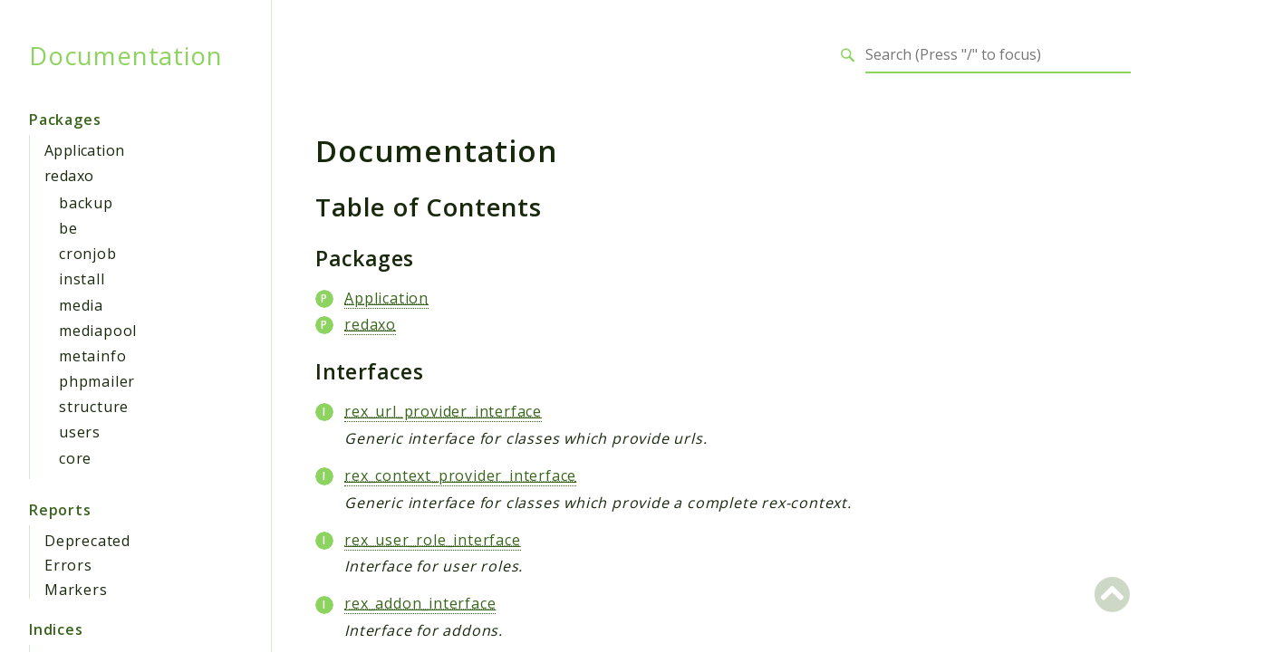

--- FILE ---
content_type: text/html; charset=utf-8
request_url: https://friendsofredaxo.github.io/phpdoc/
body_size: 17935
content:
<!DOCTYPE html>
<html lang="en">
<head>
    <meta charset="utf-8">
            <title>Documentation</title>
    
    <meta name="viewport" content="width=device-width, initial-scale=1.0">
    
    <link rel="icon" href="images/favicon.ico"/>
    <link rel="stylesheet" href="css/normalize.css">
    <link rel="stylesheet" href="css/base.css">
            <link rel="preconnect" href="https://fonts.gstatic.com">
        <link href="https://fonts.googleapis.com/css2?family=Open+Sans:wght@100;200;300;400;600;700&display=swap" rel="stylesheet">
        <link href="https://fonts.googleapis.com/css2?family=Source+Code+Pro:wght@400;600;700&display=swap" rel="stylesheet">
        <link rel="stylesheet" href="css/template.css">
        <link rel="stylesheet" href="https://cdnjs.cloudflare.com/ajax/libs/font-awesome/5.12.0/css/all.min.css" integrity="sha256-ybRkN9dBjhcS2qrW1z+hfCxq+1aBdwyQM5wlQoQVt/0=" crossorigin="anonymous" />
        <link rel="stylesheet" href="https://cdn.jsdelivr.net/npm/prismjs@1.23.0/themes/prism-okaidia.css">
        <link rel="stylesheet" href="https://cdn.jsdelivr.net/npm/prismjs@1.23.0/plugins/line-numbers/prism-line-numbers.css">
        <link rel="stylesheet" href="https://cdn.jsdelivr.net/npm/prismjs@1.23.0/plugins/line-highlight/prism-line-highlight.css">
                <script src="https://cdn.jsdelivr.net/npm/fuse.js@3.4.6"></script>
        <script src="https://cdn.jsdelivr.net/npm/css-vars-ponyfill@2"></script>
        <script src="js/template.js"></script>
        <script src="js/search.js"></script>
        <script defer src="js/searchIndex.js"></script>
    </head>
<body id="top">
    <header class="phpdocumentor-header phpdocumentor-section">
    <h1 class="phpdocumentor-title"><a href="" class="phpdocumentor-title__link">Documentation</a></h1>
    <input class="phpdocumentor-header__menu-button" type="checkbox" id="menu-button" name="menu-button" />
    <label class="phpdocumentor-header__menu-icon" for="menu-button">
        <i class="fas fa-bars"></i>
    </label>
    <section data-search-form class="phpdocumentor-search">
    <label>
        <span class="visually-hidden">Search for</span>
        <svg class="phpdocumentor-search__icon" width="21" height="20" viewBox="0 0 21 20" fill="none" xmlns="http://www.w3.org/2000/svg">
            <circle cx="7.5" cy="7.5" r="6.5" stroke="currentColor" stroke-width="2"/>
            <line x1="12.4892" y1="12.2727" x2="19.1559" y2="18.9393" stroke="currentColor" stroke-width="3"/>
        </svg>
        <input type="search" class="phpdocumentor-field phpdocumentor-search__field" placeholder="Loading .." disabled />
    </label>
</section>

    <nav class="phpdocumentor-topnav">
    <ul class="phpdocumentor-topnav__menu">
        </ul>
</nav>
</header>

    <main class="phpdocumentor">
        <div class="phpdocumentor-section">
            <input class="phpdocumentor-sidebar__menu-button" type="checkbox" id="sidebar-button" name="sidebar-button" />
<label class="phpdocumentor-sidebar__menu-icon" for="sidebar-button">
    Menu
</label>
<aside class="phpdocumentor-column -three phpdocumentor-sidebar">
                    <section class="phpdocumentor-sidebar__category">
            <h2 class="phpdocumentor-sidebar__category-header">Packages</h2>
                                    <h4 class="phpdocumentor-sidebar__root-namespace">
    <a href="packages/Application.html" class="">Application</a>
</h4>

                                    <h4 class="phpdocumentor-sidebar__root-namespace">
    <a href="packages/redaxo.html" class="">redaxo</a>
</h4>
    <ul class="phpdocumentor-list">
                    <li>
                <a href="packages/redaxo-backup.html" class="">backup</a>
                
            </li>
                    <li>
                <a href="packages/redaxo-be.html" class="">be</a>
                
            </li>
                    <li>
                <a href="packages/redaxo-cronjob.html" class="">cronjob</a>
                
            </li>
                    <li>
                <a href="packages/redaxo-install.html" class="">install</a>
                
            </li>
                    <li>
                <a href="packages/redaxo-media.html" class="">media</a>
                
            </li>
                    <li>
                <a href="packages/redaxo-mediapool.html" class="">mediapool</a>
                
            </li>
                    <li>
                <a href="packages/redaxo-metainfo.html" class="">metainfo</a>
                
            </li>
                    <li>
                <a href="packages/redaxo-phpmailer.html" class="">phpmailer</a>
                
            </li>
                    <li>
                <a href="packages/redaxo-structure.html" class="">structure</a>
                
            </li>
                    <li>
                <a href="packages/redaxo-users.html" class="">users</a>
                
            </li>
                    <li>
                <a href="packages/redaxo-core.html" class="">core</a>
                
            </li>
            </ul>

                        </section>
            
    <section class="phpdocumentor-sidebar__category">
        <h2 class="phpdocumentor-sidebar__category-header">Reports</h2>
                <h3 class="phpdocumentor-sidebar__root-package"><a href="reports/deprecated.html">Deprecated</a></h3>
        <h3 class="phpdocumentor-sidebar__root-package"><a href="reports/errors.html">Errors</a></h3>
        <h3 class="phpdocumentor-sidebar__root-package"><a href="reports/markers.html">Markers</a></h3>
    </section>

    <section class="phpdocumentor-sidebar__category">
        <h2 class="phpdocumentor-sidebar__category-header">Indices</h2>
        <h3 class="phpdocumentor-sidebar__root-package"><a href="indices/files.html">Files</a></h3>
    </section>
</aside>

            <div class="phpdocumentor-column -nine phpdocumentor-content">
                                        <section>
        <h2>Documentation</h2>

        
        
<h3 id="toc">
    Table of Contents
    <a href="namespaces/default.html#toc" class="headerlink"><i class="fas fa-link"></i></a>

</h3>

<h4 id="packages">
    Packages
    <a href="namespaces/default.html#packages" class="headerlink"><i class="fas fa-link"></i></a>

</h4>
<dl class="phpdocumentor-table-of-contents">
            <dt class="phpdocumentor-table-of-contents__entry -package"><a href="packages/Application.html"><abbr title="\Application">Application</abbr></a></dt>
            <dt class="phpdocumentor-table-of-contents__entry -package"><a href="packages/redaxo.html"><abbr title="\redaxo">redaxo</abbr></a></dt>
    </dl>


    <h4 id="toc-interfaces">
        Interfaces
        <a href="namespaces/default.html#toc-interfaces" class="headerlink"><i class="fas fa-link"></i></a>

    </h4>
    <dl class="phpdocumentor-table-of-contents">
                    <dt class="phpdocumentor-table-of-contents__entry -interface"><a href="classes/rex-url-provider-interface.html"><abbr title="\rex_url_provider_interface">rex_url_provider_interface</abbr></a></dt><dd>Generic interface for classes which provide urls.</dd>            <dt class="phpdocumentor-table-of-contents__entry -interface"><a href="classes/rex-context-provider-interface.html"><abbr title="\rex_context_provider_interface">rex_context_provider_interface</abbr></a></dt><dd>Generic interface for classes which provide a complete rex-context.</dd>            <dt class="phpdocumentor-table-of-contents__entry -interface"><a href="classes/rex-user-role-interface.html"><abbr title="\rex_user_role_interface">rex_user_role_interface</abbr></a></dt><dd>Interface for user roles.</dd>            <dt class="phpdocumentor-table-of-contents__entry -interface"><a href="classes/rex-addon-interface.html"><abbr title="\rex_addon_interface">rex_addon_interface</abbr></a></dt><dd>Interface for addons.</dd>            <dt class="phpdocumentor-table-of-contents__entry -interface"><a href="classes/rex-package-interface.html"><abbr title="\rex_package_interface">rex_package_interface</abbr></a></dt><dd>Interface for packages.</dd>            <dt class="phpdocumentor-table-of-contents__entry -interface"><a href="classes/rex-plugin-interface.html"><abbr title="\rex_plugin_interface">rex_plugin_interface</abbr></a></dt><dd>Interface for plugins.</dd>    </dl>

    <h4 id="toc-classes">
        Classes
        <a href="namespaces/default.html#toc-classes" class="headerlink"><i class="fas fa-link"></i></a>

    </h4>
    <dl class="phpdocumentor-table-of-contents">
                    <dt class="phpdocumentor-table-of-contents__entry -class"><a href="classes/rex-backup.html"><abbr title="\rex_backup">rex_backup</abbr></a></dt>            <dt class="phpdocumentor-table-of-contents__entry -class"><a href="classes/rex-cronjob-export.html"><abbr title="\rex_cronjob_export">rex_cronjob_export</abbr></a></dt><dd>Cronjob Addon.</dd>            <dt class="phpdocumentor-table-of-contents__entry -class"><a href="classes/rex-be-style.html"><abbr title="\rex_be_style">rex_be_style</abbr></a></dt>            <dt class="phpdocumentor-table-of-contents__entry -class"><a href="classes/rex-scss-compiler.html"><abbr title="\rex_scss_compiler">rex_scss_compiler</abbr></a></dt>            <dt class="phpdocumentor-table-of-contents__entry -class"><a href="classes/rex-cronjob.html"><abbr title="\rex_cronjob">rex_cronjob</abbr></a></dt><dd>Cronjob Addon.</dd>            <dt class="phpdocumentor-table-of-contents__entry -class"><a href="classes/rex-cronjob-manager.html"><abbr title="\rex_cronjob_manager">rex_cronjob_manager</abbr></a></dt><dd>Cronjob Addon.</dd>            <dt class="phpdocumentor-table-of-contents__entry -class"><a href="classes/rex-cronjob-manager-sql.html"><abbr title="\rex_cronjob_manager_sql">rex_cronjob_manager_sql</abbr></a></dt><dd>Cronjob Addon.</dd>            <dt class="phpdocumentor-table-of-contents__entry -class"><a href="classes/rex-cronjob-phpcallback.html"><abbr title="\rex_cronjob_phpcallback">rex_cronjob_phpcallback</abbr></a></dt><dd>Cronjob Addon.</dd>            <dt class="phpdocumentor-table-of-contents__entry -class"><a href="classes/rex-cronjob-phpcode.html"><abbr title="\rex_cronjob_phpcode">rex_cronjob_phpcode</abbr></a></dt><dd>Cronjob Addon.</dd>            <dt class="phpdocumentor-table-of-contents__entry -class"><a href="classes/rex-cronjob-urlrequest.html"><abbr title="\rex_cronjob_urlrequest">rex_cronjob_urlrequest</abbr></a></dt><dd>Cronjob Addon.</dd>            <dt class="phpdocumentor-table-of-contents__entry -class"><a href="classes/rex-cronjob-article-status.html"><abbr title="\rex_cronjob_article_status">rex_cronjob_article_status</abbr></a></dt><dd>Cronjob Addon - Plugin article_status.</dd>            <dt class="phpdocumentor-table-of-contents__entry -class"><a href="classes/rex-cronjob-optimize-tables.html"><abbr title="\rex_cronjob_optimize_tables">rex_cronjob_optimize_tables</abbr></a></dt><dd>Cronjob Addon - Plugin optimize_tables.</dd>            <dt class="phpdocumentor-table-of-contents__entry -class"><a href="classes/rex-install.html"><abbr title="\rex_install">rex_install</abbr></a></dt>            <dt class="phpdocumentor-table-of-contents__entry -class"><a href="classes/rex-effect-abstract.html"><abbr title="\rex_effect_abstract">rex_effect_abstract</abbr></a></dt>            <dt class="phpdocumentor-table-of-contents__entry -class"><a href="classes/rex-effect-convert2img.html"><abbr title="\rex_effect_convert2img">rex_effect_convert2img</abbr></a></dt><dd>Benutzt den Konsolen convert oder ffmpeg Befehl.</dd>            <dt class="phpdocumentor-table-of-contents__entry -class"><a href="classes/rex-effect-crop.html"><abbr title="\rex_effect_crop">rex_effect_crop</abbr></a></dt><dd>Schneidet einen Ausschnitt aus einem Bild heraus. Es wird dabei nicht skaliert.</dd>            <dt class="phpdocumentor-table-of-contents__entry -class"><a href="classes/rex-effect-filter-blur.html"><abbr title="\rex_effect_filter_blur">rex_effect_filter_blur</abbr></a></dt>            <dt class="phpdocumentor-table-of-contents__entry -class"><a href="classes/rex-effect-filter-brightness.html"><abbr title="\rex_effect_filter_brightness">rex_effect_filter_brightness</abbr></a></dt>            <dt class="phpdocumentor-table-of-contents__entry -class"><a href="classes/rex-effect-filter-colorize.html"><abbr title="\rex_effect_filter_colorize">rex_effect_filter_colorize</abbr></a></dt>            <dt class="phpdocumentor-table-of-contents__entry -class"><a href="classes/rex-effect-filter-contrast.html"><abbr title="\rex_effect_filter_contrast">rex_effect_filter_contrast</abbr></a></dt>            <dt class="phpdocumentor-table-of-contents__entry -class"><a href="classes/rex-effect-filter-greyscale.html"><abbr title="\rex_effect_filter_greyscale">rex_effect_filter_greyscale</abbr></a></dt>            <dt class="phpdocumentor-table-of-contents__entry -class"><a href="classes/rex-effect-filter-sepia.html"><abbr title="\rex_effect_filter_sepia">rex_effect_filter_sepia</abbr></a></dt>            <dt class="phpdocumentor-table-of-contents__entry -class"><a href="classes/rex-effect-filter-sharpen.html"><abbr title="\rex_effect_filter_sharpen">rex_effect_filter_sharpen</abbr></a></dt>            <dt class="phpdocumentor-table-of-contents__entry -class"><a href="classes/rex-effect-flip.html"><abbr title="\rex_effect_flip">rex_effect_flip</abbr></a></dt><dd>Spiegel ein Bild.</dd>            <dt class="phpdocumentor-table-of-contents__entry -class"><a href="classes/rex-effect-header.html"><abbr title="\rex_effect_header">rex_effect_header</abbr></a></dt>            <dt class="phpdocumentor-table-of-contents__entry -class"><a href="classes/rex-effect-image-format.html"><abbr title="\rex_effect_image_format">rex_effect_image_format</abbr></a></dt>            <dt class="phpdocumentor-table-of-contents__entry -class"><a href="classes/rex-effect-image-properties.html"><abbr title="\rex_effect_image_properties">rex_effect_image_properties</abbr></a></dt>            <dt class="phpdocumentor-table-of-contents__entry -class"><a href="classes/rex-effect-insert-image.html"><abbr title="\rex_effect_insert_image">rex_effect_insert_image</abbr></a></dt><dd>Branded ein Bild mit einem Wasserzeichen.</dd>            <dt class="phpdocumentor-table-of-contents__entry -class"><a href="classes/rex-effect-mediapath.html"><abbr title="\rex_effect_mediapath">rex_effect_mediapath</abbr></a></dt>            <dt class="phpdocumentor-table-of-contents__entry -class"><a href="classes/rex-effect-mirror.html"><abbr title="\rex_effect_mirror">rex_effect_mirror</abbr></a></dt>            <dt class="phpdocumentor-table-of-contents__entry -class"><a href="classes/rex-effect-resize.html"><abbr title="\rex_effect_resize">rex_effect_resize</abbr></a></dt>            <dt class="phpdocumentor-table-of-contents__entry -class"><a href="classes/rex-effect-rotate.html"><abbr title="\rex_effect_rotate">rex_effect_rotate</abbr></a></dt><dd>Dreht ein Bild.</dd>            <dt class="phpdocumentor-table-of-contents__entry -class"><a href="classes/rex-effect-rounded-corners.html"><abbr title="\rex_effect_rounded_corners">rex_effect_rounded_corners</abbr></a></dt><dd>Runde Ecken.</dd>            <dt class="phpdocumentor-table-of-contents__entry -class"><a href="classes/rex-effect-workspace.html"><abbr title="\rex_effect_workspace">rex_effect_workspace</abbr></a></dt>            <dt class="phpdocumentor-table-of-contents__entry -class"><a href="classes/rex-managed-media.html"><abbr title="\rex_managed_media">rex_managed_media</abbr></a></dt>            <dt class="phpdocumentor-table-of-contents__entry -class"><a href="classes/rex-media-manager.html"><abbr title="\rex_media_manager">rex_media_manager</abbr></a></dt>            <dt class="phpdocumentor-table-of-contents__entry -class"><a href="classes/rex-media-manager-not-found-exception.html"><abbr title="\rex_media_manager_not_found_exception">rex_media_manager_not_found_exception</abbr></a></dt>            <dt class="phpdocumentor-table-of-contents__entry -class"><a href="classes/rex-media-cache.html"><abbr title="\rex_media_cache">rex_media_cache</abbr></a></dt>            <dt class="phpdocumentor-table-of-contents__entry -class"><a href="classes/rex-form-widget-media-element.html"><abbr title="\rex_form_widget_media_element">rex_form_widget_media_element</abbr></a></dt>            <dt class="phpdocumentor-table-of-contents__entry -class"><a href="classes/rex-form-widget-medialist-element.html"><abbr title="\rex_form_widget_medialist_element">rex_form_widget_medialist_element</abbr></a></dt>            <dt class="phpdocumentor-table-of-contents__entry -class"><a href="classes/rex-media.html"><abbr title="\rex_media">rex_media</abbr></a></dt><dd>Object Oriented Framework: Bildet ein Medium des Medienpools ab.</dd>            <dt class="phpdocumentor-table-of-contents__entry -class"><a href="classes/rex-media-category.html"><abbr title="\rex_media_category">rex_media_category</abbr></a></dt><dd>Object Oriented Framework: Bildet eine Kategorie im Medienpool ab.</dd>            <dt class="phpdocumentor-table-of-contents__entry -class"><a href="classes/rex-media-category-select.html"><abbr title="\rex_media_category_select">rex_media_category_select</abbr></a></dt><dd>Class MediaKategorie Select.</dd>            <dt class="phpdocumentor-table-of-contents__entry -class"><a href="classes/rex-mediapool.html"><abbr title="\rex_mediapool">rex_mediapool</abbr></a></dt>            <dt class="phpdocumentor-table-of-contents__entry -class"><a href="classes/rex-media-perm.html"><abbr title="\rex_media_perm">rex_media_perm</abbr></a></dt>            <dt class="phpdocumentor-table-of-contents__entry -class"><a href="classes/rex-media-service.html"><abbr title="\rex_media_service">rex_media_service</abbr></a></dt>            <dt class="phpdocumentor-table-of-contents__entry -class"><a href="classes/rex-media-category-service.html"><abbr title="\rex_media_category_service">rex_media_category_service</abbr></a></dt>            <dt class="phpdocumentor-table-of-contents__entry -class"><a href="classes/rex-var-media.html"><abbr title="\rex_var_media">rex_var_media</abbr></a></dt><dd>REX_MEDIA[1].</dd>            <dt class="phpdocumentor-table-of-contents__entry -class"><a href="classes/rex-var-medialist.html"><abbr title="\rex_var_medialist">rex_var_medialist</abbr></a></dt><dd>REX_MEDIALIST[1].</dd>            <dt class="phpdocumentor-table-of-contents__entry -class"><a href="classes/rex-metainfo-default-type.html"><abbr title="\rex_metainfo_default_type">rex_metainfo_default_type</abbr></a></dt>            <dt class="phpdocumentor-table-of-contents__entry -class"><a href="classes/rex-cronjob-mailer-purge.html"><abbr title="\rex_cronjob_mailer_purge">rex_cronjob_mailer_purge</abbr></a></dt><dd>Cronjob Addon.</dd>            <dt class="phpdocumentor-table-of-contents__entry -class"><a href="classes/rex-mailer.html"><abbr title="\rex_mailer">rex_mailer</abbr></a></dt>            <dt class="phpdocumentor-table-of-contents__entry -class"><a href="classes/rex-api-article-move.html"><abbr title="\rex_api_article_move">rex_api_article_move</abbr></a></dt>            <dt class="phpdocumentor-table-of-contents__entry -class"><a href="classes/rex-article.html"><abbr title="\rex_article">rex_article</abbr></a></dt><dd>Object Oriented Framework: Bildet einen Artikel der Struktur ab.</dd>            <dt class="phpdocumentor-table-of-contents__entry -class"><a href="classes/rex-article-cache.html"><abbr title="\rex_article_cache">rex_article_cache</abbr></a></dt>            <dt class="phpdocumentor-table-of-contents__entry -class"><a href="classes/rex-category.html"><abbr title="\rex_category">rex_category</abbr></a></dt><dd>Object Oriented Framework: Bildet eine Kategorie der Struktur ab.</dd>            <dt class="phpdocumentor-table-of-contents__entry -class"><a href="classes/rex-form-widget-linklist-element.html"><abbr title="\rex_form_widget_linklist_element">rex_form_widget_linklist_element</abbr></a></dt>            <dt class="phpdocumentor-table-of-contents__entry -class"><a href="classes/rex-form-widget-linkmap-element.html"><abbr title="\rex_form_widget_linkmap_element">rex_form_widget_linkmap_element</abbr></a></dt>            <dt class="phpdocumentor-table-of-contents__entry -class"><a href="classes/rex-var-link.html"><abbr title="\rex_var_link">rex_var_link</abbr></a></dt><dd>REX_LINK.</dd>            <dt class="phpdocumentor-table-of-contents__entry -class"><a href="classes/rex-var-linklist.html"><abbr title="\rex_var_linklist">rex_var_linklist</abbr></a></dt><dd>REX_LINKLIST[1].</dd>            <dt class="phpdocumentor-table-of-contents__entry -class"><a href="classes/rex-navigation.html"><abbr title="\rex_navigation">rex_navigation</abbr></a></dt><dd>Klasse zum Erstellen von Navigationen.</dd>            <dt class="phpdocumentor-table-of-contents__entry -class"><a href="classes/rex-structure-perm.html"><abbr title="\rex_structure_perm">rex_structure_perm</abbr></a></dt>            <dt class="phpdocumentor-table-of-contents__entry -class"><a href="classes/rex-category-select.html"><abbr title="\rex_category_select">rex_category_select</abbr></a></dt>            <dt class="phpdocumentor-table-of-contents__entry -class"><a href="classes/rex-article-service.html"><abbr title="\rex_article_service">rex_article_service</abbr></a></dt>            <dt class="phpdocumentor-table-of-contents__entry -class"><a href="classes/rex-category-service.html"><abbr title="\rex_category_service">rex_category_service</abbr></a></dt><dd>Funktionensammlung für die Strukturverwaltung.</dd>            <dt class="phpdocumentor-table-of-contents__entry -class"><a href="classes/rex-structure-element.html"><abbr title="\rex_structure_element">rex_structure_element</abbr></a></dt><dd>Object Oriented Framework: Basisklasse für die Strukturkomponenten.</dd>            <dt class="phpdocumentor-table-of-contents__entry -class"><a href="classes/rex-var-article.html"><abbr title="\rex_var_article">rex_var_article</abbr></a></dt><dd>REX_ARTICLE[1]
REX_ARTICLE[id=1].</dd>            <dt class="phpdocumentor-table-of-contents__entry -class"><a href="classes/rex-var-category.html"><abbr title="\rex_var_category">rex_var_category</abbr></a></dt><dd>REX_CATEGORY[xzy]
REX_CATEGORY[field=xzy]
REX_CATEGORY[field=xzy id=3]
REX_CATEGORY[field=xzy id=3 clang=2].</dd>            <dt class="phpdocumentor-table-of-contents__entry -class"><a href="classes/rex-ctype.html"><abbr title="\rex_ctype">rex_ctype</abbr></a></dt>            <dt class="phpdocumentor-table-of-contents__entry -class"><a href="classes/rex-api-content-copy.html"><abbr title="\rex_api_content_copy">rex_api_content_copy</abbr></a></dt>            <dt class="phpdocumentor-table-of-contents__entry -class"><a href="classes/rex-module.html"><abbr title="\rex_module">rex_module</abbr></a></dt>            <dt class="phpdocumentor-table-of-contents__entry -class"><a href="classes/rex-template.html"><abbr title="\rex_template">rex_template</abbr></a></dt><dd>Template Objekt.</dd>            <dt class="phpdocumentor-table-of-contents__entry -class"><a href="classes/rex-article-action.html"><abbr title="\rex_article_action">rex_article_action</abbr></a></dt>            <dt class="phpdocumentor-table-of-contents__entry -class"><a href="classes/rex-article-content.html"><abbr title="\rex_article_content">rex_article_content</abbr></a></dt><dd>Klasse regelt den Zugriff auf Artikelinhalte.</dd>            <dt class="phpdocumentor-table-of-contents__entry -class"><a href="classes/rex-article-content-base.html"><abbr title="\rex_article_content_base">rex_article_content_base</abbr></a></dt><dd>Klasse regelt den Zugriff auf Artikelinhalte.</dd>            <dt class="phpdocumentor-table-of-contents__entry -class"><a href="classes/rex-article-content-editor.html"><abbr title="\rex_article_content_editor">rex_article_content_editor</abbr></a></dt><dd>Erweiterung eines Artikels um slicemanagement.</dd>            <dt class="phpdocumentor-table-of-contents__entry -class"><a href="classes/rex-article-not-found-exception.html"><abbr title="\rex_article_not_found_exception">rex_article_not_found_exception</abbr></a></dt>            <dt class="phpdocumentor-table-of-contents__entry -class"><a href="classes/rex-article-slice.html"><abbr title="\rex_article_slice">rex_article_slice</abbr></a></dt><dd>The rex_article_slice class is an object wrapper over the database table rex_article_slice.</dd>            <dt class="phpdocumentor-table-of-contents__entry -class"><a href="classes/rex-module-cache.html"><abbr title="\rex_module_cache">rex_module_cache</abbr></a></dt>            <dt class="phpdocumentor-table-of-contents__entry -class"><a href="classes/rex-template-cache.html"><abbr title="\rex_template_cache">rex_template_cache</abbr></a></dt>            <dt class="phpdocumentor-table-of-contents__entry -class"><a href="classes/rex-content-service.html"><abbr title="\rex_content_service">rex_content_service</abbr></a></dt>            <dt class="phpdocumentor-table-of-contents__entry -class"><a href="classes/rex-extension-point-art-content-updated.html"><abbr title="\rex_extension_point_art_content_updated">rex_extension_point_art_content_updated</abbr></a></dt><dd>Extension Point Class.</dd>            <dt class="phpdocumentor-table-of-contents__entry -class"><a href="classes/rex-extension-point-slice-menu.html"><abbr title="\rex_extension_point_slice_menu">rex_extension_point_slice_menu</abbr></a></dt><dd>Extension Point Class.</dd>            <dt class="phpdocumentor-table-of-contents__entry -class"><a href="classes/rex-module-perm.html"><abbr title="\rex_module_perm">rex_module_perm</abbr></a></dt>            <dt class="phpdocumentor-table-of-contents__entry -class"><a href="classes/rex-template-select.html"><abbr title="\rex_template_select">rex_template_select</abbr></a></dt>            <dt class="phpdocumentor-table-of-contents__entry -class"><a href="classes/rex-var-template.html"><abbr title="\rex_var_template">rex_var_template</abbr></a></dt><dd>REX_TEMPLATE[2].</dd>            <dt class="phpdocumentor-table-of-contents__entry -class"><a href="classes/rex-var-value.html"><abbr title="\rex_var_value">rex_var_value</abbr></a></dt><dd>REX_VALUE[1],.</dd>            <dt class="phpdocumentor-table-of-contents__entry -class"><a href="classes/rex-article-slice-history.html"><abbr title="\rex_article_slice_history">rex_article_slice_history</abbr></a></dt>            <dt class="phpdocumentor-table-of-contents__entry -class"><a href="classes/rex-cronjob-structure-history.html"><abbr title="\rex_cronjob_structure_history">rex_cronjob_structure_history</abbr></a></dt><dd>Cronjob Addon.</dd>            <dt class="phpdocumentor-table-of-contents__entry -class"><a href="classes/rex-article-revision.html"><abbr title="\rex_article_revision">rex_article_revision</abbr></a></dt>            <dt class="phpdocumentor-table-of-contents__entry -class"><a href="classes/rex-user-role.html"><abbr title="\rex_user_role">rex_user_role</abbr></a></dt><dd>Class for user roles.</dd>            <dt class="phpdocumentor-table-of-contents__entry -class"><a href="classes/rex-autoload.html"><abbr title="\rex_autoload">rex_autoload</abbr></a></dt><dd>REDAXO Autoloader.</dd>            <dt class="phpdocumentor-table-of-contents__entry -class"><a href="classes/rex-be-controller.html"><abbr title="\rex_be_controller">rex_be_controller</abbr></a></dt>            <dt class="phpdocumentor-table-of-contents__entry -class"><a href="classes/rex-be-navigation.html"><abbr title="\rex_be_navigation">rex_be_navigation</abbr></a></dt>            <dt class="phpdocumentor-table-of-contents__entry -class"><a href="classes/rex-be-page.html"><abbr title="\rex_be_page">rex_be_page</abbr></a></dt><dd>Backend Page Class.</dd>            <dt class="phpdocumentor-table-of-contents__entry -class"><a href="classes/rex-be-page-main.html"><abbr title="\rex_be_page_main">rex_be_page_main</abbr></a></dt><dd>Backend main page class.</dd>            <dt class="phpdocumentor-table-of-contents__entry -class"><a href="classes/rex-clang.html"><abbr title="\rex_clang">rex_clang</abbr></a></dt><dd>Clang class.</dd>            <dt class="phpdocumentor-table-of-contents__entry -class"><a href="classes/rex-clang-perm.html"><abbr title="\rex_clang_perm">rex_clang_perm</abbr></a></dt>            <dt class="phpdocumentor-table-of-contents__entry -class"><a href="classes/rex-clang-service.html"><abbr title="\rex_clang_service">rex_clang_service</abbr></a></dt>            <dt class="phpdocumentor-table-of-contents__entry -class"><a href="classes/rex-config.html"><abbr title="\rex_config">rex_config</abbr></a></dt><dd>Class for handling configurations.</dd>            <dt class="phpdocumentor-table-of-contents__entry -class"><a href="classes/rex-config-db.html"><abbr title="\rex_config_db">rex_config_db</abbr></a></dt>            <dt class="phpdocumentor-table-of-contents__entry -class"><a href="classes/rex-console-application.html"><abbr title="\rex_console_application">rex_console_application</abbr></a></dt>            <dt class="phpdocumentor-table-of-contents__entry -class"><a href="classes/rex-console-command.html"><abbr title="\rex_console_command">rex_console_command</abbr></a></dt>            <dt class="phpdocumentor-table-of-contents__entry -class"><a href="classes/rex-extension-point-console-shutdown.html"><abbr title="\rex_extension_point_console_shutdown">rex_extension_point_console_shutdown</abbr></a></dt><dd>Extension Point Class.</dd>            <dt class="phpdocumentor-table-of-contents__entry -class"><a href="classes/rex-context.html"><abbr title="\rex_context">rex_context</abbr></a></dt><dd>A generic implementiation of rex_context_provider.</dd>            <dt class="phpdocumentor-table-of-contents__entry -class"><a href="classes/rex-error-handler.html"><abbr title="\rex_error_handler">rex_error_handler</abbr></a></dt>            <dt class="phpdocumentor-table-of-contents__entry -class"><a href="classes/rex-exception.html"><abbr title="\rex_exception">rex_exception</abbr></a></dt>            <dt class="phpdocumentor-table-of-contents__entry -class"><a href="classes/rex-sql-exception.html"><abbr title="\rex_sql_exception">rex_sql_exception</abbr></a></dt>            <dt class="phpdocumentor-table-of-contents__entry -class"><a href="classes/rex-sql-could-not-connect-exception.html"><abbr title="\rex_sql_could_not_connect_exception">rex_sql_could_not_connect_exception</abbr></a></dt><dd>Exception class when redaxo is unable to connect to the database.</dd>            <dt class="phpdocumentor-table-of-contents__entry -class"><a href="classes/rex-functional-exception.html"><abbr title="\rex_functional_exception">rex_functional_exception</abbr></a></dt><dd>Exception class for user-friendly error messages.</dd>            <dt class="phpdocumentor-table-of-contents__entry -class"><a href="classes/rex-http-exception.html"><abbr title="\rex_http_exception">rex_http_exception</abbr></a></dt><dd>Exception class for http-status code handling.</dd>            <dt class="phpdocumentor-table-of-contents__entry -class"><a href="classes/rex-yaml-parse-exception.html"><abbr title="\rex_yaml_parse_exception">rex_yaml_parse_exception</abbr></a></dt><dd>Exception class for yaml parse errors.</dd>            <dt class="phpdocumentor-table-of-contents__entry -class"><a href="classes/rex-extension-point.html"><abbr title="\rex_extension_point">rex_extension_point</abbr></a></dt><dd>Extension Point Class.</dd>            <dt class="phpdocumentor-table-of-contents__entry -class"><a href="classes/rex-config-form.html"><abbr title="\rex_config_form">rex_config_form</abbr></a></dt><dd>Create forms for rex_config data.</dd>            <dt class="phpdocumentor-table-of-contents__entry -class"><a href="classes/rex-form-checkbox-element.html"><abbr title="\rex_form_checkbox_element">rex_form_checkbox_element</abbr></a></dt>            <dt class="phpdocumentor-table-of-contents__entry -class"><a href="classes/rex-form-container-element.html"><abbr title="\rex_form_container_element">rex_form_container_element</abbr></a></dt>            <dt class="phpdocumentor-table-of-contents__entry -class"><a href="classes/rex-form-control-element.html"><abbr title="\rex_form_control_element">rex_form_control_element</abbr></a></dt>            <dt class="phpdocumentor-table-of-contents__entry -class"><a href="classes/rex-form-element.html"><abbr title="\rex_form_element">rex_form_element</abbr></a></dt>            <dt class="phpdocumentor-table-of-contents__entry -class"><a href="classes/rex-form-options-element.html"><abbr title="\rex_form_options_element">rex_form_options_element</abbr></a></dt>            <dt class="phpdocumentor-table-of-contents__entry -class"><a href="classes/rex-form-prio-element.html"><abbr title="\rex_form_prio_element">rex_form_prio_element</abbr></a></dt>            <dt class="phpdocumentor-table-of-contents__entry -class"><a href="classes/rex-form-radio-element.html"><abbr title="\rex_form_radio_element">rex_form_radio_element</abbr></a></dt>            <dt class="phpdocumentor-table-of-contents__entry -class"><a href="classes/rex-form-raw-element.html"><abbr title="\rex_form_raw_element">rex_form_raw_element</abbr></a></dt><dd>class implements storage of raw html(string) as rex_form object.</dd>            <dt class="phpdocumentor-table-of-contents__entry -class"><a href="classes/rex-form-select-element.html"><abbr title="\rex_form_select_element">rex_form_select_element</abbr></a></dt>            <dt class="phpdocumentor-table-of-contents__entry -class"><a href="classes/rex-form.html"><abbr title="\rex_form">rex_form</abbr></a></dt><dd>rex_form repraesentiert ein Formular in REDAXO.</dd>            <dt class="phpdocumentor-table-of-contents__entry -class"><a href="classes/rex-form-base.html"><abbr title="\rex_form_base">rex_form_base</abbr></a></dt>            <dt class="phpdocumentor-table-of-contents__entry -class"><a href="classes/rex-fragment.html"><abbr title="\rex_fragment">rex_fragment</abbr></a></dt><dd>Methods declared here are available to be called from within a fragment-file, even if not public:.</dd>            <dt class="phpdocumentor-table-of-contents__entry -class"><a href="classes/rex-list.html"><abbr title="\rex_list">rex_list</abbr></a></dt><dd>Klasse zum erstellen von Listen.</dd>            <dt class="phpdocumentor-table-of-contents__entry -class"><a href="classes/rex-backend-login.html"><abbr title="\rex_backend_login">rex_backend_login</abbr></a></dt>            <dt class="phpdocumentor-table-of-contents__entry -class"><a href="classes/rex-backend-password-policy.html"><abbr title="\rex_backend_password_policy">rex_backend_password_policy</abbr></a></dt>            <dt class="phpdocumentor-table-of-contents__entry -class"><a href="classes/rex-login.html"><abbr title="\rex_login">rex_login</abbr></a></dt>            <dt class="phpdocumentor-table-of-contents__entry -class"><a href="classes/rex-login-policy.html"><abbr title="\rex_login_policy">rex_login_policy</abbr></a></dt>            <dt class="phpdocumentor-table-of-contents__entry -class"><a href="classes/rex-password-policy.html"><abbr title="\rex_password_policy">rex_password_policy</abbr></a></dt>            <dt class="phpdocumentor-table-of-contents__entry -class"><a href="classes/rex-user.html"><abbr title="\rex_user">rex_user</abbr></a></dt><dd>Class for users.</dd>            <dt class="phpdocumentor-table-of-contents__entry -class"><a href="classes/rex-addon.html"><abbr title="\rex_addon">rex_addon</abbr></a></dt><dd>Class for addons.</dd>            <dt class="phpdocumentor-table-of-contents__entry -class"><a href="classes/rex-addon-manager.html"><abbr title="\rex_addon_manager">rex_addon_manager</abbr></a></dt><dd>Manager class for packages.</dd>            <dt class="phpdocumentor-table-of-contents__entry -class"><a href="classes/rex-null-addon.html"><abbr title="\rex_null_addon">rex_null_addon</abbr></a></dt><dd>Represents a null addon.</dd>            <dt class="phpdocumentor-table-of-contents__entry -class"><a href="classes/rex-extension-point-package-cache-deleted.html"><abbr title="\rex_extension_point_package_cache_deleted">rex_extension_point_package_cache_deleted</abbr></a></dt><dd>Extension Point Class.</dd>            <dt class="phpdocumentor-table-of-contents__entry -class"><a href="classes/rex-package-manager.html"><abbr title="\rex_package_manager">rex_package_manager</abbr></a></dt><dd>Manager class for packages.</dd>            <dt class="phpdocumentor-table-of-contents__entry -class"><a href="classes/rex-null-package.html"><abbr title="\rex_null_package">rex_null_package</abbr></a></dt><dd>Represents a null package.</dd>            <dt class="phpdocumentor-table-of-contents__entry -class"><a href="classes/rex-package.html"><abbr title="\rex_package">rex_package</abbr></a></dt><dd>Abstract base class for packages.</dd>            <dt class="phpdocumentor-table-of-contents__entry -class"><a href="classes/rex-plugin-manager.html"><abbr title="\rex_plugin_manager">rex_plugin_manager</abbr></a></dt><dd>Manager class for packages.</dd>            <dt class="phpdocumentor-table-of-contents__entry -class"><a href="classes/rex-null-plugin.html"><abbr title="\rex_null_plugin">rex_null_plugin</abbr></a></dt><dd>Represents a null plugin.</dd>            <dt class="phpdocumentor-table-of-contents__entry -class"><a href="classes/rex-plugin.html"><abbr title="\rex_plugin">rex_plugin</abbr></a></dt><dd>Class for plugins.</dd>            <dt class="phpdocumentor-table-of-contents__entry -class"><a href="classes/rex-request.html"><abbr title="\rex_request">rex_request</abbr></a></dt><dd>Class for getting the superglobals.</dd>            <dt class="phpdocumentor-table-of-contents__entry -class"><a href="classes/rex-response.html"><abbr title="\rex_response">rex_response</abbr></a></dt><dd>HTTP1.1 Client Cache Features.</dd>            <dt class="phpdocumentor-table-of-contents__entry -class"><a href="classes/rex.html"><abbr title="\rex">rex</abbr></a></dt><dd>REX base class for core properties etc.</dd>            <dt class="phpdocumentor-table-of-contents__entry -class"><a href="classes/rex-select.html"><abbr title="\rex_select">rex_select</abbr></a></dt>            <dt class="phpdocumentor-table-of-contents__entry -class"><a href="classes/rex-sql-column.html"><abbr title="\rex_sql_column">rex_sql_column</abbr></a></dt><dd>Class to represent sql columns.</dd>            <dt class="phpdocumentor-table-of-contents__entry -class"><a href="classes/rex-sql-foreign-key.html"><abbr title="\rex_sql_foreign_key">rex_sql_foreign_key</abbr></a></dt><dd>Class to represent sql foreign keys.</dd>            <dt class="phpdocumentor-table-of-contents__entry -class"><a href="classes/rex-sql-index.html"><abbr title="\rex_sql_index">rex_sql_index</abbr></a></dt><dd>Class to represent sql indexes.</dd>            <dt class="phpdocumentor-table-of-contents__entry -class"><a href="classes/rex-sql-schema-dumper.html"><abbr title="\rex_sql_schema_dumper">rex_sql_schema_dumper</abbr></a></dt><dd>Class for generating the php code for a rex_sql_table definition.</dd>            <dt class="phpdocumentor-table-of-contents__entry -class"><a href="classes/rex-sql-table.html"><abbr title="\rex_sql_table">rex_sql_table</abbr></a></dt><dd>Class to represent sql tables.</dd>            <dt class="phpdocumentor-table-of-contents__entry -class"><a href="classes/rex-sql-util.html"><abbr title="\rex_sql_util">rex_sql_util</abbr></a></dt><dd>Class to execute a sql dump.</dd>            <dt class="phpdocumentor-table-of-contents__entry -class"><a href="classes/rex-system-report.html"><abbr title="\rex_system_report">rex_system_report</abbr></a></dt>            <dt class="phpdocumentor-table-of-contents__entry -class"><a href="classes/rex-system-setting.html"><abbr title="\rex_system_setting">rex_system_setting</abbr></a></dt><dd>This class can be used to add settings to the system settings page.</dd>            <dt class="phpdocumentor-table-of-contents__entry -class"><a href="classes/rex-dir.html"><abbr title="\rex_dir">rex_dir</abbr></a></dt><dd>Class for handling directories.</dd>            <dt class="phpdocumentor-table-of-contents__entry -class"><a href="classes/rex-file.html"><abbr title="\rex_file">rex_file</abbr></a></dt><dd>Class for handling files.</dd>            <dt class="phpdocumentor-table-of-contents__entry -class"><a href="classes/rex-finder.html"><abbr title="\rex_finder">rex_finder</abbr></a></dt><dd>Finder.</dd>            <dt class="phpdocumentor-table-of-contents__entry -class"><a href="classes/rex-formatter.html"><abbr title="\rex_formatter">rex_formatter</abbr></a></dt><dd>String formatter class.</dd>            <dt class="phpdocumentor-table-of-contents__entry -class"><a href="classes/rex-i18n.html"><abbr title="\rex_i18n">rex_i18n</abbr></a></dt><dd>Class for internationalization.</dd>            <dt class="phpdocumentor-table-of-contents__entry -class"><a href="classes/rex-log-file.html"><abbr title="\rex_log_file">rex_log_file</abbr></a></dt><dd>Log file class.</dd>            <dt class="phpdocumentor-table-of-contents__entry -class"><a href="classes/rex-log-entry.html"><abbr title="\rex_log_entry">rex_log_entry</abbr></a></dt><dd>Log entry class.</dd>            <dt class="phpdocumentor-table-of-contents__entry -class"><a href="classes/rex-logger.html"><abbr title="\rex_logger">rex_logger</abbr></a></dt><dd>Simple Logger class.</dd>            <dt class="phpdocumentor-table-of-contents__entry -class"><a href="classes/rex-pager.html"><abbr title="\rex_pager">rex_pager</abbr></a></dt><dd>The rex_pager-class implements all the logic
which is necessary to implement some sort of pagination.</dd>            <dt class="phpdocumentor-table-of-contents__entry -class"><a href="classes/rex-path.html"><abbr title="\rex_path">rex_path</abbr></a></dt><dd>Utility class to generate absolute paths.</dd>            <dt class="phpdocumentor-table-of-contents__entry -class"><a href="classes/rex-path-default-provider.html"><abbr title="\rex_path_default_provider">rex_path_default_provider</abbr></a></dt><dd>Utility class to generate absolute paths.</dd>            <dt class="phpdocumentor-table-of-contents__entry -class"><a href="classes/rex-socket.html"><abbr title="\rex_socket">rex_socket</abbr></a></dt><dd>Class for sockets.</dd>            <dt class="phpdocumentor-table-of-contents__entry -class"><a href="classes/rex-socket-exception.html"><abbr title="\rex_socket_exception">rex_socket_exception</abbr></a></dt><dd>Socket exception.</dd>            <dt class="phpdocumentor-table-of-contents__entry -class"><a href="classes/rex-socket-proxy.html"><abbr title="\rex_socket_proxy">rex_socket_proxy</abbr></a></dt><dd>Class for sockets over a proxy.</dd>            <dt class="phpdocumentor-table-of-contents__entry -class"><a href="classes/rex-socket-response.html"><abbr title="\rex_socket_response">rex_socket_response</abbr></a></dt><dd>Class for rex_socket responses.</dd>            <dt class="phpdocumentor-table-of-contents__entry -class"><a href="classes/rex-sortable-iterator.html"><abbr title="\rex_sortable_iterator">rex_sortable_iterator</abbr></a></dt><dd>Sortable iterator.</dd>            <dt class="phpdocumentor-table-of-contents__entry -class"><a href="classes/rex-stream.html"><abbr title="\rex_stream">rex_stream</abbr></a></dt><dd>Stream wrapper to include variables like files (php code will be evaluated).</dd>            <dt class="phpdocumentor-table-of-contents__entry -class"><a href="classes/rex-string.html"><abbr title="\rex_string">rex_string</abbr></a></dt><dd>String utility class.</dd>            <dt class="phpdocumentor-table-of-contents__entry -class"><a href="classes/rex-timer.html"><abbr title="\rex_timer">rex_timer</abbr></a></dt><dd>Class to stop the script time.</dd>            <dt class="phpdocumentor-table-of-contents__entry -class"><a href="classes/rex-type.html"><abbr title="\rex_type">rex_type</abbr></a></dt><dd>Class for var casting.</dd>            <dt class="phpdocumentor-table-of-contents__entry -class"><a href="classes/rex-url.html"><abbr title="\rex_url">rex_url</abbr></a></dt><dd>Utility class to generate relative URLs.</dd>            <dt class="phpdocumentor-table-of-contents__entry -class"><a href="classes/rex-validation-rule.html"><abbr title="\rex_validation_rule">rex_validation_rule</abbr></a></dt>            <dt class="phpdocumentor-table-of-contents__entry -class"><a href="classes/rex-validator.html"><abbr title="\rex_validator">rex_validator</abbr></a></dt><dd>Validator class.</dd>            <dt class="phpdocumentor-table-of-contents__entry -class"><a href="classes/rex-version.html"><abbr title="\rex_version">rex_version</abbr></a></dt>            <dt class="phpdocumentor-table-of-contents__entry -class"><a href="classes/rex-var-clang.html"><abbr title="\rex_var_clang">rex_var_clang</abbr></a></dt><dd>REX_CLANG[id=x field=xzy].</dd>            <dt class="phpdocumentor-table-of-contents__entry -class"><a href="classes/rex-var-config.html"><abbr title="\rex_var_config">rex_var_config</abbr></a></dt><dd>REX_CONFIG[key=xzy].</dd>            <dt class="phpdocumentor-table-of-contents__entry -class"><a href="classes/rex-var-property.html"><abbr title="\rex_var_property">rex_var_property</abbr></a></dt><dd>REX_PROPERTY[key=xzy].</dd>            <dt class="phpdocumentor-table-of-contents__entry -class"><a href="classes/rex-var-dumper.html"><abbr title="\rex_var_dumper">rex_var_dumper</abbr></a></dt>    </dl>

    <h4 id="toc-traits">
        Traits
        <a href="namespaces/default.html#toc-traits" class="headerlink"><i class="fas fa-link"></i></a>

    </h4>
    <dl class="phpdocumentor-table-of-contents">
            <dt class="phpdocumentor-table-of-contents__entry -trait"><a href="classes/rex-instance-list-pool-trait.html"><abbr title="\rex_instance_list_pool_trait">rex_instance_list_pool_trait</abbr></a></dt><dd>Instance List Pool Trait.</dd>        <dt class="phpdocumentor-table-of-contents__entry -trait"><a href="classes/rex-instance-pool-trait.html"><abbr title="\rex_instance_pool_trait">rex_instance_pool_trait</abbr></a></dt><dd>Instance Pool Trait.</dd>    </dl>


<h4 id="toc-constants">
    Constants
    <a href="namespaces/default.html#toc-constants" class="headerlink"><i class="fas fa-link"></i></a>

</h4>
<dl class="phpdocumentor-table-of-contents">
            <dt class="phpdocumentor-table-of-contents__entry -constant -public">
    <a href="namespaces/default.html#constant_REX_CRONJOB_LOG_FOLDER">REX_CRONJOB_LOG_FOLDER</a>
    <span>
        &nbsp;= $addon-&gt;getDataPath()                            </span>
</dt>

            <dt class="phpdocumentor-table-of-contents__entry -constant -public">
    <a href="namespaces/default.html#constant_REX_CRONJOB_SCRIPT">REX_CRONJOB_SCRIPT</a>
    <span>
        &nbsp;= true                            </span>
</dt>

            <dt class="phpdocumentor-table-of-contents__entry -constant -public">
    <a href="namespaces/default.html#constant_REX_CRONJOB_TABLE">REX_CRONJOB_TABLE</a>
    <span>
        &nbsp;= \rex::getTable(&#039;cronjob&#039;)                            </span>
</dt>

            <dt class="phpdocumentor-table-of-contents__entry -constant -public">
    <a href="namespaces/default.html#constant_REX_FORM_ERROR_VIOLATE_UNIQUE_KEY">REX_FORM_ERROR_VIOLATE_UNIQUE_KEY</a>
    <span>
        &nbsp;= 1062                            </span>
</dt>

            <dt class="phpdocumentor-table-of-contents__entry -constant -public">
    <a href="namespaces/default.html#constant_REX_LIST_OPT_SORT">REX_LIST_OPT_SORT</a>
    <span>
        &nbsp;= 0                            </span>
</dt>

            <dt class="phpdocumentor-table-of-contents__entry -constant -public">
    <a href="namespaces/default.html#constant_REX_LIST_OPT_SORT_DIRECTION">REX_LIST_OPT_SORT_DIRECTION</a>
    <span>
        &nbsp;= 1                            </span>
</dt>

            <dt class="phpdocumentor-table-of-contents__entry -constant -public">
    <a href="namespaces/default.html#constant_REX_METAINFO_FIELD_CHECKBOX">REX_METAINFO_FIELD_CHECKBOX</a>
    <span>
        &nbsp;= 5                            </span>
</dt>

            <dt class="phpdocumentor-table-of-contents__entry -constant -public">
    <a href="namespaces/default.html#constant_REX_METAINFO_FIELD_COUNT">REX_METAINFO_FIELD_COUNT</a>
    <span>
        &nbsp;= 13                            </span>
</dt>

            <dt class="phpdocumentor-table-of-contents__entry -constant -public">
    <a href="namespaces/default.html#constant_REX_METAINFO_FIELD_DATE">REX_METAINFO_FIELD_DATE</a>
    <span>
        &nbsp;= 10                            </span>
</dt>

            <dt class="phpdocumentor-table-of-contents__entry -constant -public">
    <a href="namespaces/default.html#constant_REX_METAINFO_FIELD_DATETIME">REX_METAINFO_FIELD_DATETIME</a>
    <span>
        &nbsp;= 11                            </span>
</dt>

            <dt class="phpdocumentor-table-of-contents__entry -constant -public">
    <a href="namespaces/default.html#constant_REX_METAINFO_FIELD_LEGEND">REX_METAINFO_FIELD_LEGEND</a>
    <span>
        &nbsp;= 12                            </span>
</dt>

            <dt class="phpdocumentor-table-of-contents__entry -constant -public">
    <a href="namespaces/default.html#constant_REX_METAINFO_FIELD_RADIO">REX_METAINFO_FIELD_RADIO</a>
    <span>
        &nbsp;= 4                            </span>
</dt>

            <dt class="phpdocumentor-table-of-contents__entry -constant -public">
    <a href="namespaces/default.html#constant_REX_METAINFO_FIELD_REX_LINK_WIDGET">REX_METAINFO_FIELD_REX_LINK_WIDGET</a>
    <span>
        &nbsp;= 8                            </span>
</dt>

            <dt class="phpdocumentor-table-of-contents__entry -constant -public">
    <a href="namespaces/default.html#constant_REX_METAINFO_FIELD_REX_LINKLIST_WIDGET">REX_METAINFO_FIELD_REX_LINKLIST_WIDGET</a>
    <span>
        &nbsp;= 9                            </span>
</dt>

            <dt class="phpdocumentor-table-of-contents__entry -constant -public">
    <a href="namespaces/default.html#constant_REX_METAINFO_FIELD_REX_MEDIA_WIDGET">REX_METAINFO_FIELD_REX_MEDIA_WIDGET</a>
    <span>
        &nbsp;= 6                            </span>
</dt>

            <dt class="phpdocumentor-table-of-contents__entry -constant -public">
    <a href="namespaces/default.html#constant_REX_METAINFO_FIELD_REX_MEDIALIST_WIDGET">REX_METAINFO_FIELD_REX_MEDIALIST_WIDGET</a>
    <span>
        &nbsp;= 7                            </span>
</dt>

            <dt class="phpdocumentor-table-of-contents__entry -constant -public">
    <a href="namespaces/default.html#constant_REX_METAINFO_FIELD_SELECT">REX_METAINFO_FIELD_SELECT</a>
    <span>
        &nbsp;= 3                            </span>
</dt>

            <dt class="phpdocumentor-table-of-contents__entry -constant -public">
    <a href="namespaces/default.html#constant_REX_METAINFO_FIELD_TEXT">REX_METAINFO_FIELD_TEXT</a>
    <span>
        &nbsp;= 1                            </span>
</dt>

            <dt class="phpdocumentor-table-of-contents__entry -constant -public">
    <a href="namespaces/default.html#constant_REX_METAINFO_FIELD_TEXTAREA">REX_METAINFO_FIELD_TEXTAREA</a>
    <span>
        &nbsp;= 2                            </span>
</dt>

            <dt class="phpdocumentor-table-of-contents__entry -constant -public">
    <a href="namespaces/default.html#constant_REX_METAINFO_FIELD_TIME">REX_METAINFO_FIELD_TIME</a>
    <span>
        &nbsp;= 13                            </span>
</dt>

            <dt class="phpdocumentor-table-of-contents__entry -constant -public">
    <a href="namespaces/default.html#constant_REX_MIN_PHP_VERSION">REX_MIN_PHP_VERSION</a>
    <span>
        &nbsp;= &#039;8.1&#039;                            </span>
</dt>
<dd>REDAXO main boot file.</dd>

    </dl>




<h4 id="toc-functions">
    Functions
    <a href="namespaces/default.html#toc-functions" class="headerlink"><i class="fas fa-link"></i></a>

</h4>
<dl class="phpdocumentor-table-of-contents">
            <dt class="phpdocumentor-table-of-contents__entry -function -">
    <a href="namespaces/default.html#function_rex_mediapool_filename">rex_mediapool_filename()</a>
    <span>
                                &nbsp;: string    </span>
</dt>
<dd>Erstellt einen Filename der eindeutig ist für den Medienpool.</dd>

            <dt class="phpdocumentor-table-of-contents__entry -function -">
    <a href="namespaces/default.html#function_rex_mediapool_saveMedia">rex_mediapool_saveMedia()</a>
    <span>
                                &nbsp;: array&lt;string|int, mixed&gt;    </span>
</dt>
<dd>Holt ein upgeloadetes File und legt es in den Medienpool
Dabei wird kontrolliert ob das File schon vorhanden ist und es
wird eventuell angepasst, weiterhin werden die Fileinformationen übergeben.</dd>

            <dt class="phpdocumentor-table-of-contents__entry -function -">
    <a href="namespaces/default.html#function_rex_mediapool_updateMedia">rex_mediapool_updateMedia()</a>
    <span>
                                &nbsp;: array&lt;string|int, mixed&gt;    </span>
</dt>
<dd>Holt ein upgeloadetes File und legt es in den Medienpool
Dabei wird kontrolliert ob das File schon vorhanden ist und es
wird eventuell angepasst, weiterhin werden die Fileinformationen übergeben.</dd>

            <dt class="phpdocumentor-table-of-contents__entry -function -">
    <a href="namespaces/default.html#function_rex_mediapool_syncFile">rex_mediapool_syncFile()</a>
    <span>
                                &nbsp;: array&lt;string|int, mixed&gt;    </span>
</dt>
<dd>Synchronisiert die Datei $physical_filename des Mediafolders in den
Medienpool.</dd>

            <dt class="phpdocumentor-table-of-contents__entry -function -">
    <a href="namespaces/default.html#function_rex_mediapool_deleteMedia">rex_mediapool_deleteMedia()</a>
    <span>
                                &nbsp;: array{ok: bool, msg: string}    </span>
</dt>

            <dt class="phpdocumentor-table-of-contents__entry -function -">
    <a href="namespaces/default.html#function_rex_mediapool_mediaIsInUse">rex_mediapool_mediaIsInUse()</a>
    <span>
                                &nbsp;: bool|string    </span>
</dt>

            <dt class="phpdocumentor-table-of-contents__entry -function -">
    <a href="namespaces/default.html#function_rex_mediapool_Mediaform">rex_mediapool_Mediaform()</a>
    <span>
                                &nbsp;: string    </span>
</dt>
<dd>Ausgabe des Medienpool Formulars.</dd>

            <dt class="phpdocumentor-table-of-contents__entry -function -">
    <a href="namespaces/default.html#function_rex_mediapool_Uploadform">rex_mediapool_Uploadform()</a>
    <span>
                                &nbsp;: string    </span>
</dt>
<dd>Ausgabe des Medienpool Upload-Formulars.</dd>

            <dt class="phpdocumentor-table-of-contents__entry -function -">
    <a href="namespaces/default.html#function_rex_mediapool_Syncform">rex_mediapool_Syncform()</a>
    <span>
                                &nbsp;: string    </span>
</dt>
<dd>Ausgabe des Medienpool Sync-Formulars.</dd>

            <dt class="phpdocumentor-table-of-contents__entry -function -">
    <a href="namespaces/default.html#function_rex_mediapool_isAllowedMediaType">rex_mediapool_isAllowedMediaType()</a>
    <span>
                                &nbsp;: bool    </span>
</dt>
<dd>check if mediatpye(extension) is allowed for upload.</dd>

            <dt class="phpdocumentor-table-of-contents__entry -function -">
    <a href="namespaces/default.html#function_rex_mediapool_isAllowedMimeType">rex_mediapool_isAllowedMimeType()</a>
    <span>
                                &nbsp;: bool    </span>
</dt>
<dd>Checks file against optional property `allowed_mime_types`.</dd>

            <dt class="phpdocumentor-table-of-contents__entry -function -">
    <a href="namespaces/default.html#function_rex_mediapool_getMediaTypeWhitelist">rex_mediapool_getMediaTypeWhitelist()</a>
    <span>
                                &nbsp;: array&lt;string|int, mixed&gt;    </span>
</dt>
<dd>Get allowed mediatype extensions given via media widget &quot;types&quot; param.</dd>

            <dt class="phpdocumentor-table-of-contents__entry -function -">
    <a href="namespaces/default.html#function_rex_mediapool_getMediaTypeBlacklist">rex_mediapool_getMediaTypeBlacklist()</a>
    <span>
                                &nbsp;: array&lt;string|int, mixed&gt;    </span>
</dt>
<dd>Get global blocked mediatype extensions.</dd>

            <dt class="phpdocumentor-table-of-contents__entry -function -">
    <a href="namespaces/default.html#function_rex_metainfo_cleanup">rex_metainfo_cleanup()</a>
    <span>
                                &nbsp;: void    </span>
</dt>
<dd>Alle Metafelder löschen, nicht das nach einem Import in der Parameter Tabelle
noch Datensätze zu Feldern stehen, welche nicht als Spalten in der
rex_article angelegt wurden!</dd>

            <dt class="phpdocumentor-table-of-contents__entry -function -">
    <a href="namespaces/default.html#function_rex_metainfo_add_field_type">rex_metainfo_add_field_type()</a>
    <span>
                                &nbsp;: string    </span>
</dt>
<dd>Fügt einen neuen Feldtyp ein.</dd>

            <dt class="phpdocumentor-table-of-contents__entry -function -">
    <a href="namespaces/default.html#function_rex_metainfo_delete_field_type">rex_metainfo_delete_field_type()</a>
    <span>
                                &nbsp;: bool|string    </span>
</dt>
<dd>Löscht einen Feldtyp.</dd>

            <dt class="phpdocumentor-table-of-contents__entry -function -">
    <a href="namespaces/default.html#function_rex_metainfo_add_field">rex_metainfo_add_field()</a>
    <span>
                                &nbsp;: bool|string    </span>
</dt>
<dd>Fügt ein MetaFeld hinzu und legt dafür eine Spalte in der MetaTable an.</dd>

            <dt class="phpdocumentor-table-of-contents__entry -function -">
    <a href="namespaces/default.html#function_rex_metainfo_delete_field">rex_metainfo_delete_field()</a>
    <span>
                                &nbsp;: bool|string    </span>
</dt>

            <dt class="phpdocumentor-table-of-contents__entry -function -">
    <a href="namespaces/default.html#function_rex_metainfo_meta_prefix">rex_metainfo_meta_prefix()</a>
    <span>
                                &nbsp;: string    </span>
</dt>
<dd>Extrahiert den Prefix aus dem Namen eine Spalte.</dd>

            <dt class="phpdocumentor-table-of-contents__entry -function -">
    <a href="namespaces/default.html#function_rex_metainfo_meta_table">rex_metainfo_meta_table()</a>
    <span>
                                &nbsp;: string|false    </span>
</dt>
<dd>Gibt die mit dem Prefix verbundenen Tabellennamen zurück.</dd>

            <dt class="phpdocumentor-table-of-contents__entry -function -">
    <a href="namespaces/default.html#function_rex_metainfo_extensions_handler">rex_metainfo_extensions_handler()</a>
    <span>
                                &nbsp;: void    </span>
</dt>
<dd>Bindet ggf extensions ein.</dd>

            <dt class="phpdocumentor-table-of-contents__entry -function -">
    <a href="namespaces/default.html#function_rex_getUrl">rex_getUrl()</a>
    <span>
                                &nbsp;: string    </span>
</dt>
<dd>Gibt eine Url zu einem Artikel zurück.</dd>

            <dt class="phpdocumentor-table-of-contents__entry -function -">
    <a href="namespaces/default.html#function_rex_redirect">rex_redirect()</a>
    <span>
                                &nbsp;: never    </span>
</dt>
<dd>Leitet auf einen anderen Artikel weiter.</dd>

            <dt class="phpdocumentor-table-of-contents__entry -function -">
    <a href="namespaces/default.html#function_rex_escape">rex_escape()</a>
    <span>
                                &nbsp;: mixed    </span>
</dt>
<dd>Escapes a variable to be used while rendering html.</dd>

            <dt class="phpdocumentor-table-of-contents__entry -function -">
    <a href="namespaces/default.html#function_rex_get">rex_get()</a>
    <span>
                                &nbsp;: mixed    </span>
</dt>
<dd>Returns the variable $varname of $_GET and casts the value.</dd>

            <dt class="phpdocumentor-table-of-contents__entry -function -">
    <a href="namespaces/default.html#function_rex_post">rex_post()</a>
    <span>
                                &nbsp;: mixed    </span>
</dt>
<dd>Returns the variable $varname of $_POST and casts the value.</dd>

            <dt class="phpdocumentor-table-of-contents__entry -function -">
    <a href="namespaces/default.html#function_rex_request">rex_request()</a>
    <span>
                                &nbsp;: mixed    </span>
</dt>
<dd>Returns the variable $varname of $_REQUEST and casts the value.</dd>

            <dt class="phpdocumentor-table-of-contents__entry -function -">
    <a href="namespaces/default.html#function_rex_server">rex_server()</a>
    <span>
                                &nbsp;: mixed    </span>
</dt>
<dd>Returns the variable $varname of $_SERVER and casts the value.</dd>

            <dt class="phpdocumentor-table-of-contents__entry -function -">
    <a href="namespaces/default.html#function_rex_session">rex_session()</a>
    <span>
                                &nbsp;: mixed    </span>
</dt>
<dd>Returns the variable $varname of $_SESSION and casts the value.</dd>

            <dt class="phpdocumentor-table-of-contents__entry -function -">
    <a href="namespaces/default.html#function_rex_set_session">rex_set_session()</a>
    <span>
                                &nbsp;: void    </span>
</dt>
<dd>Sets a session variable.</dd>

            <dt class="phpdocumentor-table-of-contents__entry -function -">
    <a href="namespaces/default.html#function_rex_unset_session">rex_unset_session()</a>
    <span>
                                &nbsp;: void    </span>
</dt>
<dd>Deletes a session variable.</dd>

            <dt class="phpdocumentor-table-of-contents__entry -function -">
    <a href="namespaces/default.html#function_rex_cookie">rex_cookie()</a>
    <span>
                                &nbsp;: mixed    </span>
</dt>
<dd>Returns the variable $varname of $_COOKIE and casts the value.</dd>

            <dt class="phpdocumentor-table-of-contents__entry -function -">
    <a href="namespaces/default.html#function_rex_files">rex_files()</a>
    <span>
                                &nbsp;: mixed    </span>
</dt>
<dd>Returns the variable $varname of $_FILES and casts the value.</dd>

            <dt class="phpdocumentor-table-of-contents__entry -function -">
    <a href="namespaces/default.html#function_rex_env">rex_env()</a>
    <span>
                                &nbsp;: mixed    </span>
</dt>
<dd>Returns the variable $varname of $_ENV and casts the value.</dd>

            <dt class="phpdocumentor-table-of-contents__entry -function -">
    <a href="namespaces/default.html#function_rex_request_method">rex_request_method()</a>
    <span>
                                &nbsp;: string    </span>
</dt>
<dd>Returns the HTTP method of the current request.</dd>

            <dt class="phpdocumentor-table-of-contents__entry -function -">
    <a href="namespaces/default.html#function_rex_delete_cache">rex_delete_cache()</a>
    <span>
                                &nbsp;: string    </span>
</dt>
<dd>Deletes the cache.</dd>

            <dt class="phpdocumentor-table-of-contents__entry -function -">
    <a href="namespaces/default.html#function_rex_ini_get">rex_ini_get()</a>
    <span>
                                &nbsp;: int    </span>
</dt>

    </dl>

        
    <section class="phpdocumentor-constants">
        <h3 class="phpdocumentor-elements__header" id="constants">
            Constants
            <a href="namespaces/default.html#constants" class="headerlink"><i class="fas fa-link"></i></a>

        </h3>
                    <article class="phpdocumentor-element -constant -public ">
    <h4 class="phpdocumentor-element__name" id="constant_REX_CRONJOB_LOG_FOLDER">
        REX_CRONJOB_LOG_FOLDER
        <a href="namespaces/default.html#constant_REX_CRONJOB_LOG_FOLDER" class="headerlink"><i class="fas fa-link"></i></a>

    </h4>

    <aside class="phpdocumentor-element-found-in">
    <abbr class="phpdocumentor-element-found-in__file" title="redaxo-main/redaxo/src/addons/cronjob/boot.php"><a href="files/redaxo-main-redaxo-src-addons-cronjob-boot.html"><abbr title="redaxo-main/redaxo/src/addons/cronjob/boot.php">boot.php</abbr></a></abbr>
    :
    <span class="phpdocumentor-element-found-in__line">11</span>

            <a href="index.html#source-view.11" class="phpdocumentor-element-found-in__source" data-line="11" data-modal="source-view" data-src="files/redaxo-main/redaxo/src/addons/cronjob/boot.php.txt"></a>
    </aside>

    
    <code class="phpdocumentor-signature phpdocumentor-code ">
    <span class="phpdocumentor-signature__visibility">public</span>
        <span class="phpdocumentor-signature__type">mixed</span>
    <span class="phpdocumentor-signature__name">REX_CRONJOB_LOG_FOLDER</span>
    = <span class="phpdocumentor-signature__default-value">$addon-&gt;getDataPath()</span>
</code>


    
    
    

</article>
                    <article class="phpdocumentor-element -constant -public ">
    <h4 class="phpdocumentor-element__name" id="constant_REX_CRONJOB_SCRIPT">
        REX_CRONJOB_SCRIPT
        <a href="namespaces/default.html#constant_REX_CRONJOB_SCRIPT" class="headerlink"><i class="fas fa-link"></i></a>

    </h4>

    <aside class="phpdocumentor-element-found-in">
    <abbr class="phpdocumentor-element-found-in__file" title="redaxo-main/redaxo/src/addons/cronjob/lib/command/run.php"><a href="files/redaxo-main-redaxo-src-addons-cronjob-lib-command-run.html"><abbr title="redaxo-main/redaxo/src/addons/cronjob/lib/command/run.php">run.php</abbr></a></abbr>
    :
    <span class="phpdocumentor-element-found-in__line">30</span>

            <a href="index.html#source-view.30" class="phpdocumentor-element-found-in__source" data-line="30" data-modal="source-view" data-src="files/redaxo-main/redaxo/src/addons/cronjob/lib/command/run.php.txt"></a>
    </aside>

    
    <code class="phpdocumentor-signature phpdocumentor-code ">
    <span class="phpdocumentor-signature__visibility">public</span>
        <span class="phpdocumentor-signature__type">mixed</span>
    <span class="phpdocumentor-signature__name">REX_CRONJOB_SCRIPT</span>
    = <span class="phpdocumentor-signature__default-value">true</span>
</code>


    
    
    

</article>
                    <article class="phpdocumentor-element -constant -public -deprecated">
    <h4 class="phpdocumentor-element__name" id="constant_REX_CRONJOB_TABLE">
        REX_CRONJOB_TABLE
        <a href="namespaces/default.html#constant_REX_CRONJOB_TABLE" class="headerlink"><i class="fas fa-link"></i></a>

    </h4>

    <aside class="phpdocumentor-element-found-in">
    <abbr class="phpdocumentor-element-found-in__file" title="redaxo-main/redaxo/src/addons/cronjob/boot.php"><a href="files/redaxo-main-redaxo-src-addons-cronjob-boot.html"><abbr title="redaxo-main/redaxo/src/addons/cronjob/boot.php">boot.php</abbr></a></abbr>
    :
    <span class="phpdocumentor-element-found-in__line">13</span>

            <a href="index.html#source-view.13" class="phpdocumentor-element-found-in__source" data-line="13" data-modal="source-view" data-src="files/redaxo-main/redaxo/src/addons/cronjob/boot.php.txt"></a>
    </aside>

    
    <code class="phpdocumentor-signature phpdocumentor-code -deprecated">
    <span class="phpdocumentor-signature__visibility">public</span>
        <span class="phpdocumentor-signature__type">mixed</span>
    <span class="phpdocumentor-signature__name">REX_CRONJOB_TABLE</span>
    = <span class="phpdocumentor-signature__default-value">\rex::getTable(&#039;cronjob&#039;)</span>
</code>


    
    
    
    <h5 class="phpdocumentor-tag-list__heading" id="tags">
        Tags
        <a href="namespaces/default.html#constant_REX_CRONJOB_TABLE#tags" class="headerlink"><i class="fas fa-link"></i></a>

    </h5>
    <dl class="phpdocumentor-tag-list">
                                    <dt class="phpdocumentor-tag-list__entry">
                    <span class="phpdocumentor-tag__name">deprecated</span>
                </dt>
                <dd class="phpdocumentor-tag-list__definition">
                                                                                
                                                 <section class="phpdocumentor-description"><p>use rex::getTable('cronjob') instead´</p>
</section>

                                    </dd>
                                            </dl>

</article>
                    <article class="phpdocumentor-element -constant -public ">
    <h4 class="phpdocumentor-element__name" id="constant_REX_FORM_ERROR_VIOLATE_UNIQUE_KEY">
        REX_FORM_ERROR_VIOLATE_UNIQUE_KEY
        <a href="namespaces/default.html#constant_REX_FORM_ERROR_VIOLATE_UNIQUE_KEY" class="headerlink"><i class="fas fa-link"></i></a>

    </h4>

    <aside class="phpdocumentor-element-found-in">
    <abbr class="phpdocumentor-element-found-in__file" title="redaxo-main/redaxo/src/core/lib/form/form.php"><a href="files/redaxo-main-redaxo-src-core-lib-form-form.html"><abbr title="redaxo-main/redaxo/src/core/lib/form/form.php">form.php</abbr></a></abbr>
    :
    <span class="phpdocumentor-element-found-in__line">6</span>

            <a href="index.html#source-view.6" class="phpdocumentor-element-found-in__source" data-line="6" data-modal="source-view" data-src="files/redaxo-main/redaxo/src/core/lib/form/form.php.txt"></a>
    </aside>

    
    <code class="phpdocumentor-signature phpdocumentor-code ">
    <span class="phpdocumentor-signature__visibility">public</span>
        <span class="phpdocumentor-signature__type">mixed</span>
    <span class="phpdocumentor-signature__name">REX_FORM_ERROR_VIOLATE_UNIQUE_KEY</span>
    = <span class="phpdocumentor-signature__default-value">1062</span>
</code>


    
    
    

</article>
                    <article class="phpdocumentor-element -constant -public ">
    <h4 class="phpdocumentor-element__name" id="constant_REX_LIST_OPT_SORT">
        REX_LIST_OPT_SORT
        <a href="namespaces/default.html#constant_REX_LIST_OPT_SORT" class="headerlink"><i class="fas fa-link"></i></a>

    </h4>

    <aside class="phpdocumentor-element-found-in">
    <abbr class="phpdocumentor-element-found-in__file" title="redaxo-main/redaxo/src/core/lib/list.php"><a href="files/redaxo-main-redaxo-src-core-lib-list.html"><abbr title="redaxo-main/redaxo/src/core/lib/list.php">list.php</abbr></a></abbr>
    :
    <span class="phpdocumentor-element-found-in__line">4</span>

            <a href="index.html#source-view.4" class="phpdocumentor-element-found-in__source" data-line="4" data-modal="source-view" data-src="files/redaxo-main/redaxo/src/core/lib/list.php.txt"></a>
    </aside>

    
    <code class="phpdocumentor-signature phpdocumentor-code ">
    <span class="phpdocumentor-signature__visibility">public</span>
        <span class="phpdocumentor-signature__type">mixed</span>
    <span class="phpdocumentor-signature__name">REX_LIST_OPT_SORT</span>
    = <span class="phpdocumentor-signature__default-value">0</span>
</code>


    
    
    

</article>
                    <article class="phpdocumentor-element -constant -public ">
    <h4 class="phpdocumentor-element__name" id="constant_REX_LIST_OPT_SORT_DIRECTION">
        REX_LIST_OPT_SORT_DIRECTION
        <a href="namespaces/default.html#constant_REX_LIST_OPT_SORT_DIRECTION" class="headerlink"><i class="fas fa-link"></i></a>

    </h4>

    <aside class="phpdocumentor-element-found-in">
    <abbr class="phpdocumentor-element-found-in__file" title="redaxo-main/redaxo/src/core/lib/list.php"><a href="files/redaxo-main-redaxo-src-core-lib-list.html"><abbr title="redaxo-main/redaxo/src/core/lib/list.php">list.php</abbr></a></abbr>
    :
    <span class="phpdocumentor-element-found-in__line">5</span>

            <a href="index.html#source-view.5" class="phpdocumentor-element-found-in__source" data-line="5" data-modal="source-view" data-src="files/redaxo-main/redaxo/src/core/lib/list.php.txt"></a>
    </aside>

    
    <code class="phpdocumentor-signature phpdocumentor-code ">
    <span class="phpdocumentor-signature__visibility">public</span>
        <span class="phpdocumentor-signature__type">mixed</span>
    <span class="phpdocumentor-signature__name">REX_LIST_OPT_SORT_DIRECTION</span>
    = <span class="phpdocumentor-signature__default-value">1</span>
</code>


    
    
    

</article>
                    <article class="phpdocumentor-element -constant -public -deprecated">
    <h4 class="phpdocumentor-element__name" id="constant_REX_METAINFO_FIELD_CHECKBOX">
        REX_METAINFO_FIELD_CHECKBOX
        <a href="namespaces/default.html#constant_REX_METAINFO_FIELD_CHECKBOX" class="headerlink"><i class="fas fa-link"></i></a>

    </h4>

    <aside class="phpdocumentor-element-found-in">
    <abbr class="phpdocumentor-element-found-in__file" title="redaxo-main/redaxo/src/addons/metainfo/boot.php"><a href="files/redaxo-main-redaxo-src-addons-metainfo-boot.html"><abbr title="redaxo-main/redaxo/src/addons/metainfo/boot.php">boot.php</abbr></a></abbr>
    :
    <span class="phpdocumentor-element-found-in__line">22</span>

            <a href="index.html#source-view.22" class="phpdocumentor-element-found-in__source" data-line="22" data-modal="source-view" data-src="files/redaxo-main/redaxo/src/addons/metainfo/boot.php.txt"></a>
    </aside>

    
    <code class="phpdocumentor-signature phpdocumentor-code -deprecated">
    <span class="phpdocumentor-signature__visibility">public</span>
        <span class="phpdocumentor-signature__type">mixed</span>
    <span class="phpdocumentor-signature__name">REX_METAINFO_FIELD_CHECKBOX</span>
    = <span class="phpdocumentor-signature__default-value">5</span>
</code>


    
    
    
    <h5 class="phpdocumentor-tag-list__heading" id="tags">
        Tags
        <a href="namespaces/default.html#constant_REX_METAINFO_FIELD_CHECKBOX#tags" class="headerlink"><i class="fas fa-link"></i></a>

    </h5>
    <dl class="phpdocumentor-tag-list">
                                    <dt class="phpdocumentor-tag-list__entry">
                    <span class="phpdocumentor-tag__name">deprecated</span>
                </dt>
                <dd class="phpdocumentor-tag-list__definition">
                                                                                
                                                 <section class="phpdocumentor-description"><p>use rex_metainfo_table_manager::FIELD_CHECKBOX instead</p>
</section>

                                    </dd>
                                            </dl>

</article>
                    <article class="phpdocumentor-element -constant -public -deprecated">
    <h4 class="phpdocumentor-element__name" id="constant_REX_METAINFO_FIELD_COUNT">
        REX_METAINFO_FIELD_COUNT
        <a href="namespaces/default.html#constant_REX_METAINFO_FIELD_COUNT" class="headerlink"><i class="fas fa-link"></i></a>

    </h4>

    <aside class="phpdocumentor-element-found-in">
    <abbr class="phpdocumentor-element-found-in__file" title="redaxo-main/redaxo/src/addons/metainfo/boot.php"><a href="files/redaxo-main-redaxo-src-addons-metainfo-boot.html"><abbr title="redaxo-main/redaxo/src/addons/metainfo/boot.php">boot.php</abbr></a></abbr>
    :
    <span class="phpdocumentor-element-found-in__line">40</span>

            <a href="index.html#source-view.40" class="phpdocumentor-element-found-in__source" data-line="40" data-modal="source-view" data-src="files/redaxo-main/redaxo/src/addons/metainfo/boot.php.txt"></a>
    </aside>

    
    <code class="phpdocumentor-signature phpdocumentor-code -deprecated">
    <span class="phpdocumentor-signature__visibility">public</span>
        <span class="phpdocumentor-signature__type">mixed</span>
    <span class="phpdocumentor-signature__name">REX_METAINFO_FIELD_COUNT</span>
    = <span class="phpdocumentor-signature__default-value">13</span>
</code>


    
    
    
    <h5 class="phpdocumentor-tag-list__heading" id="tags">
        Tags
        <a href="namespaces/default.html#constant_REX_METAINFO_FIELD_COUNT#tags" class="headerlink"><i class="fas fa-link"></i></a>

    </h5>
    <dl class="phpdocumentor-tag-list">
                                    <dt class="phpdocumentor-tag-list__entry">
                    <span class="phpdocumentor-tag__name">deprecated</span>
                </dt>
                <dd class="phpdocumentor-tag-list__definition">
                                                                                
                                                 <section class="phpdocumentor-description"><p>use rex_metainfo_table_manager::FIELD_COUNT instead</p>
</section>

                                    </dd>
                                            </dl>

</article>
                    <article class="phpdocumentor-element -constant -public -deprecated">
    <h4 class="phpdocumentor-element__name" id="constant_REX_METAINFO_FIELD_DATE">
        REX_METAINFO_FIELD_DATE
        <a href="namespaces/default.html#constant_REX_METAINFO_FIELD_DATE" class="headerlink"><i class="fas fa-link"></i></a>

    </h4>

    <aside class="phpdocumentor-element-found-in">
    <abbr class="phpdocumentor-element-found-in__file" title="redaxo-main/redaxo/src/addons/metainfo/boot.php"><a href="files/redaxo-main-redaxo-src-addons-metainfo-boot.html"><abbr title="redaxo-main/redaxo/src/addons/metainfo/boot.php">boot.php</abbr></a></abbr>
    :
    <span class="phpdocumentor-element-found-in__line">32</span>

            <a href="index.html#source-view.32" class="phpdocumentor-element-found-in__source" data-line="32" data-modal="source-view" data-src="files/redaxo-main/redaxo/src/addons/metainfo/boot.php.txt"></a>
    </aside>

    
    <code class="phpdocumentor-signature phpdocumentor-code -deprecated">
    <span class="phpdocumentor-signature__visibility">public</span>
        <span class="phpdocumentor-signature__type">mixed</span>
    <span class="phpdocumentor-signature__name">REX_METAINFO_FIELD_DATE</span>
    = <span class="phpdocumentor-signature__default-value">10</span>
</code>


    
    
    
    <h5 class="phpdocumentor-tag-list__heading" id="tags">
        Tags
        <a href="namespaces/default.html#constant_REX_METAINFO_FIELD_DATE#tags" class="headerlink"><i class="fas fa-link"></i></a>

    </h5>
    <dl class="phpdocumentor-tag-list">
                                    <dt class="phpdocumentor-tag-list__entry">
                    <span class="phpdocumentor-tag__name">deprecated</span>
                </dt>
                <dd class="phpdocumentor-tag-list__definition">
                                                                                
                                                 <section class="phpdocumentor-description"><p>use rex_metainfo_table_manager::FIELD_DATE instead</p>
</section>

                                    </dd>
                                            </dl>

</article>
                    <article class="phpdocumentor-element -constant -public -deprecated">
    <h4 class="phpdocumentor-element__name" id="constant_REX_METAINFO_FIELD_DATETIME">
        REX_METAINFO_FIELD_DATETIME
        <a href="namespaces/default.html#constant_REX_METAINFO_FIELD_DATETIME" class="headerlink"><i class="fas fa-link"></i></a>

    </h4>

    <aside class="phpdocumentor-element-found-in">
    <abbr class="phpdocumentor-element-found-in__file" title="redaxo-main/redaxo/src/addons/metainfo/boot.php"><a href="files/redaxo-main-redaxo-src-addons-metainfo-boot.html"><abbr title="redaxo-main/redaxo/src/addons/metainfo/boot.php">boot.php</abbr></a></abbr>
    :
    <span class="phpdocumentor-element-found-in__line">34</span>

            <a href="index.html#source-view.34" class="phpdocumentor-element-found-in__source" data-line="34" data-modal="source-view" data-src="files/redaxo-main/redaxo/src/addons/metainfo/boot.php.txt"></a>
    </aside>

    
    <code class="phpdocumentor-signature phpdocumentor-code -deprecated">
    <span class="phpdocumentor-signature__visibility">public</span>
        <span class="phpdocumentor-signature__type">mixed</span>
    <span class="phpdocumentor-signature__name">REX_METAINFO_FIELD_DATETIME</span>
    = <span class="phpdocumentor-signature__default-value">11</span>
</code>


    
    
    
    <h5 class="phpdocumentor-tag-list__heading" id="tags">
        Tags
        <a href="namespaces/default.html#constant_REX_METAINFO_FIELD_DATETIME#tags" class="headerlink"><i class="fas fa-link"></i></a>

    </h5>
    <dl class="phpdocumentor-tag-list">
                                    <dt class="phpdocumentor-tag-list__entry">
                    <span class="phpdocumentor-tag__name">deprecated</span>
                </dt>
                <dd class="phpdocumentor-tag-list__definition">
                                                                                
                                                 <section class="phpdocumentor-description"><p>use rex_metainfo_table_manager::FIELD_DATETIME instead</p>
</section>

                                    </dd>
                                            </dl>

</article>
                    <article class="phpdocumentor-element -constant -public -deprecated">
    <h4 class="phpdocumentor-element__name" id="constant_REX_METAINFO_FIELD_LEGEND">
        REX_METAINFO_FIELD_LEGEND
        <a href="namespaces/default.html#constant_REX_METAINFO_FIELD_LEGEND" class="headerlink"><i class="fas fa-link"></i></a>

    </h4>

    <aside class="phpdocumentor-element-found-in">
    <abbr class="phpdocumentor-element-found-in__file" title="redaxo-main/redaxo/src/addons/metainfo/boot.php"><a href="files/redaxo-main-redaxo-src-addons-metainfo-boot.html"><abbr title="redaxo-main/redaxo/src/addons/metainfo/boot.php">boot.php</abbr></a></abbr>
    :
    <span class="phpdocumentor-element-found-in__line">36</span>

            <a href="index.html#source-view.36" class="phpdocumentor-element-found-in__source" data-line="36" data-modal="source-view" data-src="files/redaxo-main/redaxo/src/addons/metainfo/boot.php.txt"></a>
    </aside>

    
    <code class="phpdocumentor-signature phpdocumentor-code -deprecated">
    <span class="phpdocumentor-signature__visibility">public</span>
        <span class="phpdocumentor-signature__type">mixed</span>
    <span class="phpdocumentor-signature__name">REX_METAINFO_FIELD_LEGEND</span>
    = <span class="phpdocumentor-signature__default-value">12</span>
</code>


    
    
    
    <h5 class="phpdocumentor-tag-list__heading" id="tags">
        Tags
        <a href="namespaces/default.html#constant_REX_METAINFO_FIELD_LEGEND#tags" class="headerlink"><i class="fas fa-link"></i></a>

    </h5>
    <dl class="phpdocumentor-tag-list">
                                    <dt class="phpdocumentor-tag-list__entry">
                    <span class="phpdocumentor-tag__name">deprecated</span>
                </dt>
                <dd class="phpdocumentor-tag-list__definition">
                                                                                
                                                 <section class="phpdocumentor-description"><p>use rex_metainfo_table_manager::FIELD_LEGEND instead</p>
</section>

                                    </dd>
                                            </dl>

</article>
                    <article class="phpdocumentor-element -constant -public -deprecated">
    <h4 class="phpdocumentor-element__name" id="constant_REX_METAINFO_FIELD_RADIO">
        REX_METAINFO_FIELD_RADIO
        <a href="namespaces/default.html#constant_REX_METAINFO_FIELD_RADIO" class="headerlink"><i class="fas fa-link"></i></a>

    </h4>

    <aside class="phpdocumentor-element-found-in">
    <abbr class="phpdocumentor-element-found-in__file" title="redaxo-main/redaxo/src/addons/metainfo/boot.php"><a href="files/redaxo-main-redaxo-src-addons-metainfo-boot.html"><abbr title="redaxo-main/redaxo/src/addons/metainfo/boot.php">boot.php</abbr></a></abbr>
    :
    <span class="phpdocumentor-element-found-in__line">20</span>

            <a href="index.html#source-view.20" class="phpdocumentor-element-found-in__source" data-line="20" data-modal="source-view" data-src="files/redaxo-main/redaxo/src/addons/metainfo/boot.php.txt"></a>
    </aside>

    
    <code class="phpdocumentor-signature phpdocumentor-code -deprecated">
    <span class="phpdocumentor-signature__visibility">public</span>
        <span class="phpdocumentor-signature__type">mixed</span>
    <span class="phpdocumentor-signature__name">REX_METAINFO_FIELD_RADIO</span>
    = <span class="phpdocumentor-signature__default-value">4</span>
</code>


    
    
    
    <h5 class="phpdocumentor-tag-list__heading" id="tags">
        Tags
        <a href="namespaces/default.html#constant_REX_METAINFO_FIELD_RADIO#tags" class="headerlink"><i class="fas fa-link"></i></a>

    </h5>
    <dl class="phpdocumentor-tag-list">
                                    <dt class="phpdocumentor-tag-list__entry">
                    <span class="phpdocumentor-tag__name">deprecated</span>
                </dt>
                <dd class="phpdocumentor-tag-list__definition">
                                                                                
                                                 <section class="phpdocumentor-description"><p>use rex_metainfo_table_manager::FIELD_RADIO instead</p>
</section>

                                    </dd>
                                            </dl>

</article>
                    <article class="phpdocumentor-element -constant -public -deprecated">
    <h4 class="phpdocumentor-element__name" id="constant_REX_METAINFO_FIELD_REX_LINK_WIDGET">
        REX_METAINFO_FIELD_REX_LINK_WIDGET
        <a href="namespaces/default.html#constant_REX_METAINFO_FIELD_REX_LINK_WIDGET" class="headerlink"><i class="fas fa-link"></i></a>

    </h4>

    <aside class="phpdocumentor-element-found-in">
    <abbr class="phpdocumentor-element-found-in__file" title="redaxo-main/redaxo/src/addons/metainfo/boot.php"><a href="files/redaxo-main-redaxo-src-addons-metainfo-boot.html"><abbr title="redaxo-main/redaxo/src/addons/metainfo/boot.php">boot.php</abbr></a></abbr>
    :
    <span class="phpdocumentor-element-found-in__line">28</span>

            <a href="index.html#source-view.28" class="phpdocumentor-element-found-in__source" data-line="28" data-modal="source-view" data-src="files/redaxo-main/redaxo/src/addons/metainfo/boot.php.txt"></a>
    </aside>

    
    <code class="phpdocumentor-signature phpdocumentor-code -deprecated">
    <span class="phpdocumentor-signature__visibility">public</span>
        <span class="phpdocumentor-signature__type">mixed</span>
    <span class="phpdocumentor-signature__name">REX_METAINFO_FIELD_REX_LINK_WIDGET</span>
    = <span class="phpdocumentor-signature__default-value">8</span>
</code>


    
    
    
    <h5 class="phpdocumentor-tag-list__heading" id="tags">
        Tags
        <a href="namespaces/default.html#constant_REX_METAINFO_FIELD_REX_LINK_WIDGET#tags" class="headerlink"><i class="fas fa-link"></i></a>

    </h5>
    <dl class="phpdocumentor-tag-list">
                                    <dt class="phpdocumentor-tag-list__entry">
                    <span class="phpdocumentor-tag__name">deprecated</span>
                </dt>
                <dd class="phpdocumentor-tag-list__definition">
                                                                                
                                                 <section class="phpdocumentor-description"><p>use rex_metainfo_table_manager::FIELD_REX_LINK_WIDGET instead</p>
</section>

                                    </dd>
                                            </dl>

</article>
                    <article class="phpdocumentor-element -constant -public -deprecated">
    <h4 class="phpdocumentor-element__name" id="constant_REX_METAINFO_FIELD_REX_LINKLIST_WIDGET">
        REX_METAINFO_FIELD_REX_LINKLIST_WIDGET
        <a href="namespaces/default.html#constant_REX_METAINFO_FIELD_REX_LINKLIST_WIDGET" class="headerlink"><i class="fas fa-link"></i></a>

    </h4>

    <aside class="phpdocumentor-element-found-in">
    <abbr class="phpdocumentor-element-found-in__file" title="redaxo-main/redaxo/src/addons/metainfo/boot.php"><a href="files/redaxo-main-redaxo-src-addons-metainfo-boot.html"><abbr title="redaxo-main/redaxo/src/addons/metainfo/boot.php">boot.php</abbr></a></abbr>
    :
    <span class="phpdocumentor-element-found-in__line">30</span>

            <a href="index.html#source-view.30" class="phpdocumentor-element-found-in__source" data-line="30" data-modal="source-view" data-src="files/redaxo-main/redaxo/src/addons/metainfo/boot.php.txt"></a>
    </aside>

    
    <code class="phpdocumentor-signature phpdocumentor-code -deprecated">
    <span class="phpdocumentor-signature__visibility">public</span>
        <span class="phpdocumentor-signature__type">mixed</span>
    <span class="phpdocumentor-signature__name">REX_METAINFO_FIELD_REX_LINKLIST_WIDGET</span>
    = <span class="phpdocumentor-signature__default-value">9</span>
</code>


    
    
    
    <h5 class="phpdocumentor-tag-list__heading" id="tags">
        Tags
        <a href="namespaces/default.html#constant_REX_METAINFO_FIELD_REX_LINKLIST_WIDGET#tags" class="headerlink"><i class="fas fa-link"></i></a>

    </h5>
    <dl class="phpdocumentor-tag-list">
                                    <dt class="phpdocumentor-tag-list__entry">
                    <span class="phpdocumentor-tag__name">deprecated</span>
                </dt>
                <dd class="phpdocumentor-tag-list__definition">
                                                                                
                                                 <section class="phpdocumentor-description"><p>use rex_metainfo_table_manager::FIELD_REX_LINKLIST_WIDGET instead</p>
</section>

                                    </dd>
                                            </dl>

</article>
                    <article class="phpdocumentor-element -constant -public -deprecated">
    <h4 class="phpdocumentor-element__name" id="constant_REX_METAINFO_FIELD_REX_MEDIA_WIDGET">
        REX_METAINFO_FIELD_REX_MEDIA_WIDGET
        <a href="namespaces/default.html#constant_REX_METAINFO_FIELD_REX_MEDIA_WIDGET" class="headerlink"><i class="fas fa-link"></i></a>

    </h4>

    <aside class="phpdocumentor-element-found-in">
    <abbr class="phpdocumentor-element-found-in__file" title="redaxo-main/redaxo/src/addons/metainfo/boot.php"><a href="files/redaxo-main-redaxo-src-addons-metainfo-boot.html"><abbr title="redaxo-main/redaxo/src/addons/metainfo/boot.php">boot.php</abbr></a></abbr>
    :
    <span class="phpdocumentor-element-found-in__line">24</span>

            <a href="index.html#source-view.24" class="phpdocumentor-element-found-in__source" data-line="24" data-modal="source-view" data-src="files/redaxo-main/redaxo/src/addons/metainfo/boot.php.txt"></a>
    </aside>

    
    <code class="phpdocumentor-signature phpdocumentor-code -deprecated">
    <span class="phpdocumentor-signature__visibility">public</span>
        <span class="phpdocumentor-signature__type">mixed</span>
    <span class="phpdocumentor-signature__name">REX_METAINFO_FIELD_REX_MEDIA_WIDGET</span>
    = <span class="phpdocumentor-signature__default-value">6</span>
</code>


    
    
    
    <h5 class="phpdocumentor-tag-list__heading" id="tags">
        Tags
        <a href="namespaces/default.html#constant_REX_METAINFO_FIELD_REX_MEDIA_WIDGET#tags" class="headerlink"><i class="fas fa-link"></i></a>

    </h5>
    <dl class="phpdocumentor-tag-list">
                                    <dt class="phpdocumentor-tag-list__entry">
                    <span class="phpdocumentor-tag__name">deprecated</span>
                </dt>
                <dd class="phpdocumentor-tag-list__definition">
                                                                                
                                                 <section class="phpdocumentor-description"><p>use rex_metainfo_table_manager::FIELD_REX_MEDIA_WIDGET instead</p>
</section>

                                    </dd>
                                            </dl>

</article>
                    <article class="phpdocumentor-element -constant -public -deprecated">
    <h4 class="phpdocumentor-element__name" id="constant_REX_METAINFO_FIELD_REX_MEDIALIST_WIDGET">
        REX_METAINFO_FIELD_REX_MEDIALIST_WIDGET
        <a href="namespaces/default.html#constant_REX_METAINFO_FIELD_REX_MEDIALIST_WIDGET" class="headerlink"><i class="fas fa-link"></i></a>

    </h4>

    <aside class="phpdocumentor-element-found-in">
    <abbr class="phpdocumentor-element-found-in__file" title="redaxo-main/redaxo/src/addons/metainfo/boot.php"><a href="files/redaxo-main-redaxo-src-addons-metainfo-boot.html"><abbr title="redaxo-main/redaxo/src/addons/metainfo/boot.php">boot.php</abbr></a></abbr>
    :
    <span class="phpdocumentor-element-found-in__line">26</span>

            <a href="index.html#source-view.26" class="phpdocumentor-element-found-in__source" data-line="26" data-modal="source-view" data-src="files/redaxo-main/redaxo/src/addons/metainfo/boot.php.txt"></a>
    </aside>

    
    <code class="phpdocumentor-signature phpdocumentor-code -deprecated">
    <span class="phpdocumentor-signature__visibility">public</span>
        <span class="phpdocumentor-signature__type">mixed</span>
    <span class="phpdocumentor-signature__name">REX_METAINFO_FIELD_REX_MEDIALIST_WIDGET</span>
    = <span class="phpdocumentor-signature__default-value">7</span>
</code>


    
    
    
    <h5 class="phpdocumentor-tag-list__heading" id="tags">
        Tags
        <a href="namespaces/default.html#constant_REX_METAINFO_FIELD_REX_MEDIALIST_WIDGET#tags" class="headerlink"><i class="fas fa-link"></i></a>

    </h5>
    <dl class="phpdocumentor-tag-list">
                                    <dt class="phpdocumentor-tag-list__entry">
                    <span class="phpdocumentor-tag__name">deprecated</span>
                </dt>
                <dd class="phpdocumentor-tag-list__definition">
                                                                                
                                                 <section class="phpdocumentor-description"><p>use rex_metainfo_table_manager::FIELD_REX_MEDIALIST_WIDGET instead</p>
</section>

                                    </dd>
                                            </dl>

</article>
                    <article class="phpdocumentor-element -constant -public -deprecated">
    <h4 class="phpdocumentor-element__name" id="constant_REX_METAINFO_FIELD_SELECT">
        REX_METAINFO_FIELD_SELECT
        <a href="namespaces/default.html#constant_REX_METAINFO_FIELD_SELECT" class="headerlink"><i class="fas fa-link"></i></a>

    </h4>

    <aside class="phpdocumentor-element-found-in">
    <abbr class="phpdocumentor-element-found-in__file" title="redaxo-main/redaxo/src/addons/metainfo/boot.php"><a href="files/redaxo-main-redaxo-src-addons-metainfo-boot.html"><abbr title="redaxo-main/redaxo/src/addons/metainfo/boot.php">boot.php</abbr></a></abbr>
    :
    <span class="phpdocumentor-element-found-in__line">18</span>

            <a href="index.html#source-view.18" class="phpdocumentor-element-found-in__source" data-line="18" data-modal="source-view" data-src="files/redaxo-main/redaxo/src/addons/metainfo/boot.php.txt"></a>
    </aside>

    
    <code class="phpdocumentor-signature phpdocumentor-code -deprecated">
    <span class="phpdocumentor-signature__visibility">public</span>
        <span class="phpdocumentor-signature__type">mixed</span>
    <span class="phpdocumentor-signature__name">REX_METAINFO_FIELD_SELECT</span>
    = <span class="phpdocumentor-signature__default-value">3</span>
</code>


    
    
    
    <h5 class="phpdocumentor-tag-list__heading" id="tags">
        Tags
        <a href="namespaces/default.html#constant_REX_METAINFO_FIELD_SELECT#tags" class="headerlink"><i class="fas fa-link"></i></a>

    </h5>
    <dl class="phpdocumentor-tag-list">
                                    <dt class="phpdocumentor-tag-list__entry">
                    <span class="phpdocumentor-tag__name">deprecated</span>
                </dt>
                <dd class="phpdocumentor-tag-list__definition">
                                                                                
                                                 <section class="phpdocumentor-description"><p>use rex_metainfo_table_manager::FIELD_SELECT instead</p>
</section>

                                    </dd>
                                            </dl>

</article>
                    <article class="phpdocumentor-element -constant -public -deprecated">
    <h4 class="phpdocumentor-element__name" id="constant_REX_METAINFO_FIELD_TEXT">
        REX_METAINFO_FIELD_TEXT
        <a href="namespaces/default.html#constant_REX_METAINFO_FIELD_TEXT" class="headerlink"><i class="fas fa-link"></i></a>

    </h4>

    <aside class="phpdocumentor-element-found-in">
    <abbr class="phpdocumentor-element-found-in__file" title="redaxo-main/redaxo/src/addons/metainfo/boot.php"><a href="files/redaxo-main-redaxo-src-addons-metainfo-boot.html"><abbr title="redaxo-main/redaxo/src/addons/metainfo/boot.php">boot.php</abbr></a></abbr>
    :
    <span class="phpdocumentor-element-found-in__line">14</span>

            <a href="index.html#source-view.14" class="phpdocumentor-element-found-in__source" data-line="14" data-modal="source-view" data-src="files/redaxo-main/redaxo/src/addons/metainfo/boot.php.txt"></a>
    </aside>

    
    <code class="phpdocumentor-signature phpdocumentor-code -deprecated">
    <span class="phpdocumentor-signature__visibility">public</span>
        <span class="phpdocumentor-signature__type">mixed</span>
    <span class="phpdocumentor-signature__name">REX_METAINFO_FIELD_TEXT</span>
    = <span class="phpdocumentor-signature__default-value">1</span>
</code>


    
    
    
    <h5 class="phpdocumentor-tag-list__heading" id="tags">
        Tags
        <a href="namespaces/default.html#constant_REX_METAINFO_FIELD_TEXT#tags" class="headerlink"><i class="fas fa-link"></i></a>

    </h5>
    <dl class="phpdocumentor-tag-list">
                                    <dt class="phpdocumentor-tag-list__entry">
                    <span class="phpdocumentor-tag__name">deprecated</span>
                </dt>
                <dd class="phpdocumentor-tag-list__definition">
                                                                                
                                                 <section class="phpdocumentor-description"><p>use rex_metainfo_table_manager::FIELD_TEXT instead</p>
</section>

                                    </dd>
                                            </dl>

</article>
                    <article class="phpdocumentor-element -constant -public -deprecated">
    <h4 class="phpdocumentor-element__name" id="constant_REX_METAINFO_FIELD_TEXTAREA">
        REX_METAINFO_FIELD_TEXTAREA
        <a href="namespaces/default.html#constant_REX_METAINFO_FIELD_TEXTAREA" class="headerlink"><i class="fas fa-link"></i></a>

    </h4>

    <aside class="phpdocumentor-element-found-in">
    <abbr class="phpdocumentor-element-found-in__file" title="redaxo-main/redaxo/src/addons/metainfo/boot.php"><a href="files/redaxo-main-redaxo-src-addons-metainfo-boot.html"><abbr title="redaxo-main/redaxo/src/addons/metainfo/boot.php">boot.php</abbr></a></abbr>
    :
    <span class="phpdocumentor-element-found-in__line">16</span>

            <a href="index.html#source-view.16" class="phpdocumentor-element-found-in__source" data-line="16" data-modal="source-view" data-src="files/redaxo-main/redaxo/src/addons/metainfo/boot.php.txt"></a>
    </aside>

    
    <code class="phpdocumentor-signature phpdocumentor-code -deprecated">
    <span class="phpdocumentor-signature__visibility">public</span>
        <span class="phpdocumentor-signature__type">mixed</span>
    <span class="phpdocumentor-signature__name">REX_METAINFO_FIELD_TEXTAREA</span>
    = <span class="phpdocumentor-signature__default-value">2</span>
</code>


    
    
    
    <h5 class="phpdocumentor-tag-list__heading" id="tags">
        Tags
        <a href="namespaces/default.html#constant_REX_METAINFO_FIELD_TEXTAREA#tags" class="headerlink"><i class="fas fa-link"></i></a>

    </h5>
    <dl class="phpdocumentor-tag-list">
                                    <dt class="phpdocumentor-tag-list__entry">
                    <span class="phpdocumentor-tag__name">deprecated</span>
                </dt>
                <dd class="phpdocumentor-tag-list__definition">
                                                                                
                                                 <section class="phpdocumentor-description"><p>use rex_metainfo_table_manager::FIELD_TEXTAREA instead</p>
</section>

                                    </dd>
                                            </dl>

</article>
                    <article class="phpdocumentor-element -constant -public -deprecated">
    <h4 class="phpdocumentor-element__name" id="constant_REX_METAINFO_FIELD_TIME">
        REX_METAINFO_FIELD_TIME
        <a href="namespaces/default.html#constant_REX_METAINFO_FIELD_TIME" class="headerlink"><i class="fas fa-link"></i></a>

    </h4>

    <aside class="phpdocumentor-element-found-in">
    <abbr class="phpdocumentor-element-found-in__file" title="redaxo-main/redaxo/src/addons/metainfo/boot.php"><a href="files/redaxo-main-redaxo-src-addons-metainfo-boot.html"><abbr title="redaxo-main/redaxo/src/addons/metainfo/boot.php">boot.php</abbr></a></abbr>
    :
    <span class="phpdocumentor-element-found-in__line">38</span>

            <a href="index.html#source-view.38" class="phpdocumentor-element-found-in__source" data-line="38" data-modal="source-view" data-src="files/redaxo-main/redaxo/src/addons/metainfo/boot.php.txt"></a>
    </aside>

    
    <code class="phpdocumentor-signature phpdocumentor-code -deprecated">
    <span class="phpdocumentor-signature__visibility">public</span>
        <span class="phpdocumentor-signature__type">mixed</span>
    <span class="phpdocumentor-signature__name">REX_METAINFO_FIELD_TIME</span>
    = <span class="phpdocumentor-signature__default-value">13</span>
</code>


    
    
    
    <h5 class="phpdocumentor-tag-list__heading" id="tags">
        Tags
        <a href="namespaces/default.html#constant_REX_METAINFO_FIELD_TIME#tags" class="headerlink"><i class="fas fa-link"></i></a>

    </h5>
    <dl class="phpdocumentor-tag-list">
                                    <dt class="phpdocumentor-tag-list__entry">
                    <span class="phpdocumentor-tag__name">deprecated</span>
                </dt>
                <dd class="phpdocumentor-tag-list__definition">
                                                                                
                                                 <section class="phpdocumentor-description"><p>use rex_metainfo_table_manager::FIELD_TIME instead</p>
</section>

                                    </dd>
                                            </dl>

</article>
                    <article class="phpdocumentor-element -constant -public ">
    <h4 class="phpdocumentor-element__name" id="constant_REX_MIN_PHP_VERSION">
        REX_MIN_PHP_VERSION
        <a href="namespaces/default.html#constant_REX_MIN_PHP_VERSION" class="headerlink"><i class="fas fa-link"></i></a>

    </h4>

    <aside class="phpdocumentor-element-found-in">
    <abbr class="phpdocumentor-element-found-in__file" title="redaxo-main/redaxo/src/core/boot.php"><a href="files/redaxo-main-redaxo-src-core-boot.html"><abbr title="redaxo-main/redaxo/src/core/boot.php">boot.php</abbr></a></abbr>
    :
    <span class="phpdocumentor-element-found-in__line">17</span>

            <a href="index.html#source-view.17" class="phpdocumentor-element-found-in__source" data-line="17" data-modal="source-view" data-src="files/redaxo-main/redaxo/src/core/boot.php.txt"></a>
    </aside>

        <p class="phpdocumentor-summary">REDAXO main boot file.</p>

    <code class="phpdocumentor-signature phpdocumentor-code ">
    <span class="phpdocumentor-signature__visibility">public</span>
        <span class="phpdocumentor-signature__type">array{HTDOCS_PATH: non-empty-string, BACKEND_FOLDER: non-empty-string, REDAXO: bool, LOAD_PAGE?: bool, PATH_PROVIDER?: object, URL_PROVIDER?: object}</span>
    <span class="phpdocumentor-signature__name">REX_MIN_PHP_VERSION</span>
    = <span class="phpdocumentor-signature__default-value">&#039;8.1&#039;</span>
</code>


    
        <section class="phpdocumentor-description"><p>HTDOCS_PATH    [Required] Relative path to htdocs directory
BACKEND_FOLDER [Required] Name of backend folder
REDAXO         [Required] Backend/Frontend flag
LOAD_PAGE      [Optional] Wether the front controller should be loaded or not. Default value is false.
PATH_PROVIDER  [Optional] Custom path provider
URL_PROVIDER   [Optional] Custom url provider</p>
</section>

    

</article>
            </section>

            <section class="phpdocumentor-functions">
        <h3 class="phpdocumentor-elements__header" id="functions">
            Functions
            <a href="namespaces/default.html#functions" class="headerlink"><i class="fas fa-link"></i></a>

        </h3>
                    <article class="phpdocumentor-element -function - -deprecated">
    <h4 class="phpdocumentor-element__name" id="function_rex_mediapool_filename">
        rex_mediapool_filename()
        <a href="namespaces/default.html#function_rex_mediapool_filename" class="headerlink"><i class="fas fa-link"></i></a>

    </h4>
    <aside class="phpdocumentor-element-found-in">
    <abbr class="phpdocumentor-element-found-in__file" title="redaxo-main/redaxo/src/addons/mediapool/functions/function_rex_mediapool.php"><a href="files/redaxo-main-redaxo-src-addons-mediapool-functions-function-rex-mediapool.html"><abbr title="redaxo-main/redaxo/src/addons/mediapool/functions/function_rex_mediapool.php">function_rex_mediapool.php</abbr></a></abbr>
    :
    <span class="phpdocumentor-element-found-in__line">17</span>

            <a href="index.html#source-view.17" class="phpdocumentor-element-found-in__source" data-line="17" data-modal="source-view" data-src="files/redaxo-main/redaxo/src/addons/mediapool/functions/function_rex_mediapool.php.txt"></a>
    </aside>

        <p class="phpdocumentor-summary">Erstellt einen Filename der eindeutig ist für den Medienpool.</p>

    <code class="phpdocumentor-code phpdocumentor-signature -deprecated">
    <span class="phpdocumentor-signature__visibility"></span>
                    <span class="phpdocumentor-signature__name">rex_mediapool_filename</span><span>(</span><span class="phpdocumentor-signature__argument"><span class="phpdocumentor-signature__argument__return-type">string&nbsp;</span><span class="phpdocumentor-signature__argument__name">$mediaName</span></span><span class="phpdocumentor-signature__argument"><span>[</span><span>, </span><span class="phpdocumentor-signature__argument__return-type">bool&nbsp;</span><span class="phpdocumentor-signature__argument__name">$doSubindexing</span><span> = </span><span class="phpdocumentor-signature__argument__default-value">true</span><span> ]</span></span><span>)</span><span> : </span><span class="phpdocumentor-signature__response_type">string</span></code>

    
        <h5 class="phpdocumentor-argument-list__heading">Parameters</h5>
    <dl class="phpdocumentor-argument-list">
                    <dt class="phpdocumentor-argument-list__entry">
                <span class="phpdocumentor-signature__argument__name">$mediaName</span>
                : <span class="phpdocumentor-signature__argument__return-type">string</span>
                            </dt>
            <dd class="phpdocumentor-argument-list__definition">
                    <section class="phpdocumentor-description"><p>Dateiname</p>
</section>

            </dd>
                    <dt class="phpdocumentor-argument-list__entry">
                <span class="phpdocumentor-signature__argument__name">$doSubindexing</span>
                : <span class="phpdocumentor-signature__argument__return-type">bool</span>
                 = <span class="phpdocumentor-signature__argument__default-value">true</span>            </dt>
            <dd class="phpdocumentor-argument-list__definition">
                
            </dd>
            </dl>

    
    <h5 class="phpdocumentor-tag-list__heading" id="tags">
        Tags
        <a href="namespaces/default.html#function_rex_mediapool_filename#tags" class="headerlink"><i class="fas fa-link"></i></a>

    </h5>
    <dl class="phpdocumentor-tag-list">
                                    <dt class="phpdocumentor-tag-list__entry">
                    <span class="phpdocumentor-tag__name">deprecated</span>
                </dt>
                <dd class="phpdocumentor-tag-list__definition">
                                                                                
                                                 <section class="phpdocumentor-description"><p>since 2.11, use <code class="prettyprint">rex_mediapool::filename</code> instead</p>
</section>

                                    </dd>
                                            </dl>

            <section>
        <h5 class="phpdocumentor-return-value__heading">Return values</h5>
        <span class="phpdocumentor-signature__response_type">string</span>
            </section>

</article>
                    <article class="phpdocumentor-element -function - -deprecated">
    <h4 class="phpdocumentor-element__name" id="function_rex_mediapool_saveMedia">
        rex_mediapool_saveMedia()
        <a href="namespaces/default.html#function_rex_mediapool_saveMedia" class="headerlink"><i class="fas fa-link"></i></a>

    </h4>
    <aside class="phpdocumentor-element-found-in">
    <abbr class="phpdocumentor-element-found-in__file" title="redaxo-main/redaxo/src/addons/mediapool/functions/function_rex_mediapool.php"><a href="files/redaxo-main-redaxo-src-addons-mediapool-functions-function-rex-mediapool.html"><abbr title="redaxo-main/redaxo/src/addons/mediapool/functions/function_rex_mediapool.php">function_rex_mediapool.php</abbr></a></abbr>
    :
    <span class="phpdocumentor-element-found-in__line">36</span>

            <a href="index.html#source-view.36" class="phpdocumentor-element-found-in__source" data-line="36" data-modal="source-view" data-src="files/redaxo-main/redaxo/src/addons/mediapool/functions/function_rex_mediapool.php.txt"></a>
    </aside>

        <p class="phpdocumentor-summary">Holt ein upgeloadetes File und legt es in den Medienpool
Dabei wird kontrolliert ob das File schon vorhanden ist und es
wird eventuell angepasst, weiterhin werden die Fileinformationen übergeben.</p>

    <code class="phpdocumentor-code phpdocumentor-signature -deprecated">
    <span class="phpdocumentor-signature__visibility"></span>
                    <span class="phpdocumentor-signature__name">rex_mediapool_saveMedia</span><span>(</span><span class="phpdocumentor-signature__argument"><span class="phpdocumentor-signature__argument__return-type">array&lt;string|int, mixed&gt;&nbsp;</span><span class="phpdocumentor-signature__argument__name">$FILE</span></span><span class="phpdocumentor-signature__argument"><span>, </span><span class="phpdocumentor-signature__argument__return-type">int&nbsp;</span><span class="phpdocumentor-signature__argument__name">$rexFileCategory</span></span><span class="phpdocumentor-signature__argument"><span>, </span><span class="phpdocumentor-signature__argument__return-type">array&lt;string|int, mixed&gt;&nbsp;</span><span class="phpdocumentor-signature__argument__name">$FILEINFOS</span></span><span class="phpdocumentor-signature__argument"><span>[</span><span>, </span><span class="phpdocumentor-signature__argument__return-type">string&nbsp;</span><span class="phpdocumentor-signature__argument__name">$userlogin</span><span> = </span><span class="phpdocumentor-signature__argument__default-value">null</span><span> ]</span></span><span class="phpdocumentor-signature__argument"><span>[</span><span>, </span><span class="phpdocumentor-signature__argument__return-type">bool&nbsp;</span><span class="phpdocumentor-signature__argument__name">$doSubindexing</span><span> = </span><span class="phpdocumentor-signature__argument__default-value">true</span><span> ]</span></span><span>)</span><span> : </span><span class="phpdocumentor-signature__response_type">array&lt;string|int, mixed&gt;</span></code>

    
        <h5 class="phpdocumentor-argument-list__heading">Parameters</h5>
    <dl class="phpdocumentor-argument-list">
                    <dt class="phpdocumentor-argument-list__entry">
                <span class="phpdocumentor-signature__argument__name">$FILE</span>
                : <span class="phpdocumentor-signature__argument__return-type">array&lt;string|int, mixed&gt;</span>
                            </dt>
            <dd class="phpdocumentor-argument-list__definition">
                
            </dd>
                    <dt class="phpdocumentor-argument-list__entry">
                <span class="phpdocumentor-signature__argument__name">$rexFileCategory</span>
                : <span class="phpdocumentor-signature__argument__return-type">int</span>
                            </dt>
            <dd class="phpdocumentor-argument-list__definition">
                
            </dd>
                    <dt class="phpdocumentor-argument-list__entry">
                <span class="phpdocumentor-signature__argument__name">$FILEINFOS</span>
                : <span class="phpdocumentor-signature__argument__return-type">array&lt;string|int, mixed&gt;</span>
                            </dt>
            <dd class="phpdocumentor-argument-list__definition">
                
            </dd>
                    <dt class="phpdocumentor-argument-list__entry">
                <span class="phpdocumentor-signature__argument__name">$userlogin</span>
                : <span class="phpdocumentor-signature__argument__return-type">string</span>
                 = <span class="phpdocumentor-signature__argument__default-value">null</span>            </dt>
            <dd class="phpdocumentor-argument-list__definition">
                
            </dd>
                    <dt class="phpdocumentor-argument-list__entry">
                <span class="phpdocumentor-signature__argument__name">$doSubindexing</span>
                : <span class="phpdocumentor-signature__argument__return-type">bool</span>
                 = <span class="phpdocumentor-signature__argument__default-value">true</span>            </dt>
            <dd class="phpdocumentor-argument-list__definition">
                
            </dd>
            </dl>

    
    <h5 class="phpdocumentor-tag-list__heading" id="tags">
        Tags
        <a href="namespaces/default.html#function_rex_mediapool_saveMedia#tags" class="headerlink"><i class="fas fa-link"></i></a>

    </h5>
    <dl class="phpdocumentor-tag-list">
                                    <dt class="phpdocumentor-tag-list__entry">
                    <span class="phpdocumentor-tag__name">deprecated</span>
                </dt>
                <dd class="phpdocumentor-tag-list__definition">
                                                                                
                                                 <section class="phpdocumentor-description"><p>since 2.11, use <code class="prettyprint">rex_media_service::addMedia</code> instead</p>
</section>

                                    </dd>
                                            </dl>

            <section>
        <h5 class="phpdocumentor-return-value__heading">Return values</h5>
        <span class="phpdocumentor-signature__response_type">array&lt;string|int, mixed&gt;</span>
            </section>

</article>
                    <article class="phpdocumentor-element -function - -deprecated">
    <h4 class="phpdocumentor-element__name" id="function_rex_mediapool_updateMedia">
        rex_mediapool_updateMedia()
        <a href="namespaces/default.html#function_rex_mediapool_updateMedia" class="headerlink"><i class="fas fa-link"></i></a>

    </h4>
    <aside class="phpdocumentor-element-found-in">
    <abbr class="phpdocumentor-element-found-in__file" title="redaxo-main/redaxo/src/addons/mediapool/functions/function_rex_mediapool.php"><a href="files/redaxo-main-redaxo-src-addons-mediapool-functions-function-rex-mediapool.html"><abbr title="redaxo-main/redaxo/src/addons/mediapool/functions/function_rex_mediapool.php">function_rex_mediapool.php</abbr></a></abbr>
    :
    <span class="phpdocumentor-element-found-in__line">84</span>

            <a href="index.html#source-view.84" class="phpdocumentor-element-found-in__source" data-line="84" data-modal="source-view" data-src="files/redaxo-main/redaxo/src/addons/mediapool/functions/function_rex_mediapool.php.txt"></a>
    </aside>

        <p class="phpdocumentor-summary">Holt ein upgeloadetes File und legt es in den Medienpool
Dabei wird kontrolliert ob das File schon vorhanden ist und es
wird eventuell angepasst, weiterhin werden die Fileinformationen übergeben.</p>

    <code class="phpdocumentor-code phpdocumentor-signature -deprecated">
    <span class="phpdocumentor-signature__visibility"></span>
                    <span class="phpdocumentor-signature__name">rex_mediapool_updateMedia</span><span>(</span><span class="phpdocumentor-signature__argument"><span class="phpdocumentor-signature__argument__return-type">array&lt;string|int, mixed&gt;&nbsp;</span><span class="phpdocumentor-signature__argument__name">$FILE</span></span><span class="phpdocumentor-signature__argument"><span>, </span><span class="phpdocumentor-signature__argument__return-type">array&lt;string|int, mixed&gt;&nbsp;</span><span class="phpdocumentor-signature__argument__reference-operator">&amp;</span><span class="phpdocumentor-signature__argument__name">$FILEINFOS</span></span><span class="phpdocumentor-signature__argument"><span>[</span><span>, </span><span class="phpdocumentor-signature__argument__return-type">string&nbsp;</span><span class="phpdocumentor-signature__argument__name">$userlogin</span><span> = </span><span class="phpdocumentor-signature__argument__default-value">null</span><span> ]</span></span><span>)</span><span> : </span><span class="phpdocumentor-signature__response_type">array&lt;string|int, mixed&gt;</span></code>

    
        <h5 class="phpdocumentor-argument-list__heading">Parameters</h5>
    <dl class="phpdocumentor-argument-list">
                    <dt class="phpdocumentor-argument-list__entry">
                <span class="phpdocumentor-signature__argument__name">$FILE</span>
                : <span class="phpdocumentor-signature__argument__return-type">array&lt;string|int, mixed&gt;</span>
                            </dt>
            <dd class="phpdocumentor-argument-list__definition">
                
            </dd>
                    <dt class="phpdocumentor-argument-list__entry">
                <span class="phpdocumentor-signature__argument__name">$FILEINFOS</span>
                : <span class="phpdocumentor-signature__argument__return-type">array&lt;string|int, mixed&gt;</span>
                            </dt>
            <dd class="phpdocumentor-argument-list__definition">
                
            </dd>
                    <dt class="phpdocumentor-argument-list__entry">
                <span class="phpdocumentor-signature__argument__name">$userlogin</span>
                : <span class="phpdocumentor-signature__argument__return-type">string</span>
                 = <span class="phpdocumentor-signature__argument__default-value">null</span>            </dt>
            <dd class="phpdocumentor-argument-list__definition">
                
            </dd>
            </dl>

    
    <h5 class="phpdocumentor-tag-list__heading" id="tags">
        Tags
        <a href="namespaces/default.html#function_rex_mediapool_updateMedia#tags" class="headerlink"><i class="fas fa-link"></i></a>

    </h5>
    <dl class="phpdocumentor-tag-list">
                                    <dt class="phpdocumentor-tag-list__entry">
                    <span class="phpdocumentor-tag__name">deprecated</span>
                </dt>
                <dd class="phpdocumentor-tag-list__definition">
                                                                                
                                                 <section class="phpdocumentor-description"><p>since 2.11, use <code class="prettyprint">rex_media_service::updateMedia</code> instead</p>
</section>

                                    </dd>
                                            </dl>

            <section>
        <h5 class="phpdocumentor-return-value__heading">Return values</h5>
        <span class="phpdocumentor-signature__response_type">array&lt;string|int, mixed&gt;</span>
            </section>

</article>
                    <article class="phpdocumentor-element -function - -deprecated">
    <h4 class="phpdocumentor-element__name" id="function_rex_mediapool_syncFile">
        rex_mediapool_syncFile()
        <a href="namespaces/default.html#function_rex_mediapool_syncFile" class="headerlink"><i class="fas fa-link"></i></a>

    </h4>
    <aside class="phpdocumentor-element-found-in">
    <abbr class="phpdocumentor-element-found-in__file" title="redaxo-main/redaxo/src/addons/mediapool/functions/function_rex_mediapool.php"><a href="files/redaxo-main-redaxo-src-addons-mediapool-functions-function-rex-mediapool.html"><abbr title="redaxo-main/redaxo/src/addons/mediapool/functions/function_rex_mediapool.php">function_rex_mediapool.php</abbr></a></abbr>
    :
    <span class="phpdocumentor-element-found-in__line">119</span>

            <a href="index.html#source-view.119" class="phpdocumentor-element-found-in__source" data-line="119" data-modal="source-view" data-src="files/redaxo-main/redaxo/src/addons/mediapool/functions/function_rex_mediapool.php.txt"></a>
    </aside>

        <p class="phpdocumentor-summary">Synchronisiert die Datei $physical_filename des Mediafolders in den
Medienpool.</p>

    <code class="phpdocumentor-code phpdocumentor-signature -deprecated">
    <span class="phpdocumentor-signature__visibility"></span>
                    <span class="phpdocumentor-signature__name">rex_mediapool_syncFile</span><span>(</span><span class="phpdocumentor-signature__argument"><span class="phpdocumentor-signature__argument__return-type">string&nbsp;</span><span class="phpdocumentor-signature__argument__name">$physicalFilename</span></span><span class="phpdocumentor-signature__argument"><span>, </span><span class="phpdocumentor-signature__argument__return-type">int&nbsp;</span><span class="phpdocumentor-signature__argument__name">$categoryId</span></span><span class="phpdocumentor-signature__argument"><span>, </span><span class="phpdocumentor-signature__argument__return-type">string&nbsp;</span><span class="phpdocumentor-signature__argument__name">$title</span></span><span class="phpdocumentor-signature__argument"><span>[</span><span>, </span><span class="phpdocumentor-signature__argument__return-type">int|null&nbsp;</span><span class="phpdocumentor-signature__argument__name">$filesize</span><span> = </span><span class="phpdocumentor-signature__argument__default-value">null</span><span> ]</span></span><span class="phpdocumentor-signature__argument"><span>[</span><span>, </span><span class="phpdocumentor-signature__argument__return-type">string|null&nbsp;</span><span class="phpdocumentor-signature__argument__name">$filetype</span><span> = </span><span class="phpdocumentor-signature__argument__default-value">null</span><span> ]</span></span><span class="phpdocumentor-signature__argument"><span>[</span><span>, </span><span class="phpdocumentor-signature__argument__return-type">string|null&nbsp;</span><span class="phpdocumentor-signature__argument__name">$userlogin</span><span> = </span><span class="phpdocumentor-signature__argument__default-value">null</span><span> ]</span></span><span>)</span><span> : </span><span class="phpdocumentor-signature__response_type">array&lt;string|int, mixed&gt;</span></code>

    
        <h5 class="phpdocumentor-argument-list__heading">Parameters</h5>
    <dl class="phpdocumentor-argument-list">
                    <dt class="phpdocumentor-argument-list__entry">
                <span class="phpdocumentor-signature__argument__name">$physicalFilename</span>
                : <span class="phpdocumentor-signature__argument__return-type">string</span>
                            </dt>
            <dd class="phpdocumentor-argument-list__definition">
                
            </dd>
                    <dt class="phpdocumentor-argument-list__entry">
                <span class="phpdocumentor-signature__argument__name">$categoryId</span>
                : <span class="phpdocumentor-signature__argument__return-type">int</span>
                            </dt>
            <dd class="phpdocumentor-argument-list__definition">
                
            </dd>
                    <dt class="phpdocumentor-argument-list__entry">
                <span class="phpdocumentor-signature__argument__name">$title</span>
                : <span class="phpdocumentor-signature__argument__return-type">string</span>
                            </dt>
            <dd class="phpdocumentor-argument-list__definition">
                
            </dd>
                    <dt class="phpdocumentor-argument-list__entry">
                <span class="phpdocumentor-signature__argument__name">$filesize</span>
                : <span class="phpdocumentor-signature__argument__return-type">int|null</span>
                 = <span class="phpdocumentor-signature__argument__default-value">null</span>            </dt>
            <dd class="phpdocumentor-argument-list__definition">
                
            </dd>
                    <dt class="phpdocumentor-argument-list__entry">
                <span class="phpdocumentor-signature__argument__name">$filetype</span>
                : <span class="phpdocumentor-signature__argument__return-type">string|null</span>
                 = <span class="phpdocumentor-signature__argument__default-value">null</span>            </dt>
            <dd class="phpdocumentor-argument-list__definition">
                
            </dd>
                    <dt class="phpdocumentor-argument-list__entry">
                <span class="phpdocumentor-signature__argument__name">$userlogin</span>
                : <span class="phpdocumentor-signature__argument__return-type">string|null</span>
                 = <span class="phpdocumentor-signature__argument__default-value">null</span>            </dt>
            <dd class="phpdocumentor-argument-list__definition">
                
            </dd>
            </dl>

    
    <h5 class="phpdocumentor-tag-list__heading" id="tags">
        Tags
        <a href="namespaces/default.html#function_rex_mediapool_syncFile#tags" class="headerlink"><i class="fas fa-link"></i></a>

    </h5>
    <dl class="phpdocumentor-tag-list">
                                    <dt class="phpdocumentor-tag-list__entry">
                    <span class="phpdocumentor-tag__name">deprecated</span>
                </dt>
                <dd class="phpdocumentor-tag-list__definition">
                                                                                
                                                 <section class="phpdocumentor-description"><p>since 2.11, use <code class="prettyprint">rex_media_service::addMedia</code> instead</p>
</section>

                                    </dd>
                                            </dl>

            <section>
        <h5 class="phpdocumentor-return-value__heading">Return values</h5>
        <span class="phpdocumentor-signature__response_type">array&lt;string|int, mixed&gt;</span>
            </section>

</article>
                    <article class="phpdocumentor-element -function - -deprecated">
    <h4 class="phpdocumentor-element__name" id="function_rex_mediapool_deleteMedia">
        rex_mediapool_deleteMedia()
        <a href="namespaces/default.html#function_rex_mediapool_deleteMedia" class="headerlink"><i class="fas fa-link"></i></a>

    </h4>
    <aside class="phpdocumentor-element-found-in">
    <abbr class="phpdocumentor-element-found-in__file" title="redaxo-main/redaxo/src/addons/mediapool/functions/function_rex_mediapool.php"><a href="files/redaxo-main-redaxo-src-addons-mediapool-functions-function-rex-mediapool.html"><abbr title="redaxo-main/redaxo/src/addons/mediapool/functions/function_rex_mediapool.php">function_rex_mediapool.php</abbr></a></abbr>
    :
    <span class="phpdocumentor-element-found-in__line">146</span>

            <a href="index.html#source-view.146" class="phpdocumentor-element-found-in__source" data-line="146" data-modal="source-view" data-src="files/redaxo-main/redaxo/src/addons/mediapool/functions/function_rex_mediapool.php.txt"></a>
    </aside>

    
    <code class="phpdocumentor-code phpdocumentor-signature -deprecated">
    <span class="phpdocumentor-signature__visibility"></span>
                    <span class="phpdocumentor-signature__name">rex_mediapool_deleteMedia</span><span>(</span><span class="phpdocumentor-signature__argument"><span class="phpdocumentor-signature__argument__return-type">string&nbsp;</span><span class="phpdocumentor-signature__argument__name">$filename</span></span><span>)</span><span> : </span><span class="phpdocumentor-signature__response_type">array{ok: bool, msg: string}</span></code>

    
        <h5 class="phpdocumentor-argument-list__heading">Parameters</h5>
    <dl class="phpdocumentor-argument-list">
                    <dt class="phpdocumentor-argument-list__entry">
                <span class="phpdocumentor-signature__argument__name">$filename</span>
                : <span class="phpdocumentor-signature__argument__return-type">string</span>
                            </dt>
            <dd class="phpdocumentor-argument-list__definition">
                
            </dd>
            </dl>

    
    <h5 class="phpdocumentor-tag-list__heading" id="tags">
        Tags
        <a href="namespaces/default.html#function_rex_mediapool_deleteMedia#tags" class="headerlink"><i class="fas fa-link"></i></a>

    </h5>
    <dl class="phpdocumentor-tag-list">
                                    <dt class="phpdocumentor-tag-list__entry">
                    <span class="phpdocumentor-tag__name">deprecated</span>
                </dt>
                <dd class="phpdocumentor-tag-list__definition">
                                                                                
                                                 <section class="phpdocumentor-description"><p>since 2.11, use <code class="prettyprint">rex_media_service::deleteMedia</code> instead</p>
</section>

                                    </dd>
                                            </dl>

            <section>
        <h5 class="phpdocumentor-return-value__heading">Return values</h5>
        <span class="phpdocumentor-signature__response_type">array{ok: bool, msg: string}</span>
            </section>

</article>
                    <article class="phpdocumentor-element -function - -deprecated">
    <h4 class="phpdocumentor-element__name" id="function_rex_mediapool_mediaIsInUse">
        rex_mediapool_mediaIsInUse()
        <a href="namespaces/default.html#function_rex_mediapool_mediaIsInUse" class="headerlink"><i class="fas fa-link"></i></a>

    </h4>
    <aside class="phpdocumentor-element-found-in">
    <abbr class="phpdocumentor-element-found-in__file" title="redaxo-main/redaxo/src/addons/mediapool/functions/function_rex_mediapool.php"><a href="files/redaxo-main-redaxo-src-addons-mediapool-functions-function-rex-mediapool.html"><abbr title="redaxo-main/redaxo/src/addons/mediapool/functions/function_rex_mediapool.php">function_rex_mediapool.php</abbr></a></abbr>
    :
    <span class="phpdocumentor-element-found-in__line">162</span>

            <a href="index.html#source-view.162" class="phpdocumentor-element-found-in__source" data-line="162" data-modal="source-view" data-src="files/redaxo-main/redaxo/src/addons/mediapool/functions/function_rex_mediapool.php.txt"></a>
    </aside>

    
    <code class="phpdocumentor-code phpdocumentor-signature -deprecated">
    <span class="phpdocumentor-signature__visibility"></span>
                    <span class="phpdocumentor-signature__name">rex_mediapool_mediaIsInUse</span><span>(</span><span class="phpdocumentor-signature__argument"><span class="phpdocumentor-signature__argument__return-type">string&nbsp;</span><span class="phpdocumentor-signature__argument__name">$filename</span></span><span>)</span><span> : </span><span class="phpdocumentor-signature__response_type">bool|string</span></code>

    
        <h5 class="phpdocumentor-argument-list__heading">Parameters</h5>
    <dl class="phpdocumentor-argument-list">
                    <dt class="phpdocumentor-argument-list__entry">
                <span class="phpdocumentor-signature__argument__name">$filename</span>
                : <span class="phpdocumentor-signature__argument__return-type">string</span>
                            </dt>
            <dd class="phpdocumentor-argument-list__definition">
                
            </dd>
            </dl>

    
    <h5 class="phpdocumentor-tag-list__heading" id="tags">
        Tags
        <a href="namespaces/default.html#function_rex_mediapool_mediaIsInUse#tags" class="headerlink"><i class="fas fa-link"></i></a>

    </h5>
    <dl class="phpdocumentor-tag-list">
                                    <dt class="phpdocumentor-tag-list__entry">
                    <span class="phpdocumentor-tag__name">deprecated</span>
                </dt>
                <dd class="phpdocumentor-tag-list__definition">
                                                                                
                                                 <section class="phpdocumentor-description"><p>since 2.11, use <code class="prettyprint">rex_mediapool::mediaIsInUse</code> instead</p>
</section>

                                    </dd>
                                            </dl>

            <section>
        <h5 class="phpdocumentor-return-value__heading">Return values</h5>
        <span class="phpdocumentor-signature__response_type">bool|string</span>
            </section>

</article>
                    <article class="phpdocumentor-element -function - ">
    <h4 class="phpdocumentor-element__name" id="function_rex_mediapool_Mediaform">
        rex_mediapool_Mediaform()
        <a href="namespaces/default.html#function_rex_mediapool_Mediaform" class="headerlink"><i class="fas fa-link"></i></a>

    </h4>
    <aside class="phpdocumentor-element-found-in">
    <abbr class="phpdocumentor-element-found-in__file" title="redaxo-main/redaxo/src/addons/mediapool/functions/function_rex_mediapool.php"><a href="files/redaxo-main-redaxo-src-addons-mediapool-functions-function-rex-mediapool.html"><abbr title="redaxo-main/redaxo/src/addons/mediapool/functions/function_rex_mediapool.php">function_rex_mediapool.php</abbr></a></abbr>
    :
    <span class="phpdocumentor-element-found-in__line">172</span>

            <a href="index.html#source-view.172" class="phpdocumentor-element-found-in__source" data-line="172" data-modal="source-view" data-src="files/redaxo-main/redaxo/src/addons/mediapool/functions/function_rex_mediapool.php.txt"></a>
    </aside>

        <p class="phpdocumentor-summary">Ausgabe des Medienpool Formulars.</p>

    <code class="phpdocumentor-code phpdocumentor-signature ">
    <span class="phpdocumentor-signature__visibility"></span>
                    <span class="phpdocumentor-signature__name">rex_mediapool_Mediaform</span><span>(</span><span class="phpdocumentor-signature__argument"><span class="phpdocumentor-signature__argument__return-type">mixed&nbsp;</span><span class="phpdocumentor-signature__argument__name">$formTitle</span></span><span class="phpdocumentor-signature__argument"><span>, </span><span class="phpdocumentor-signature__argument__return-type">mixed&nbsp;</span><span class="phpdocumentor-signature__argument__name">$buttonTitle</span></span><span class="phpdocumentor-signature__argument"><span>, </span><span class="phpdocumentor-signature__argument__return-type">mixed&nbsp;</span><span class="phpdocumentor-signature__argument__name">$rexFileCategory</span></span><span class="phpdocumentor-signature__argument"><span>, </span><span class="phpdocumentor-signature__argument__return-type">mixed&nbsp;</span><span class="phpdocumentor-signature__argument__name">$fileChooser</span></span><span class="phpdocumentor-signature__argument"><span>, </span><span class="phpdocumentor-signature__argument__return-type">mixed&nbsp;</span><span class="phpdocumentor-signature__argument__name">$closeForm</span></span><span>)</span><span> : </span><span class="phpdocumentor-signature__response_type">string</span></code>

    
        <h5 class="phpdocumentor-argument-list__heading">Parameters</h5>
    <dl class="phpdocumentor-argument-list">
                    <dt class="phpdocumentor-argument-list__entry">
                <span class="phpdocumentor-signature__argument__name">$formTitle</span>
                : <span class="phpdocumentor-signature__argument__return-type">mixed</span>
                            </dt>
            <dd class="phpdocumentor-argument-list__definition">
                
            </dd>
                    <dt class="phpdocumentor-argument-list__entry">
                <span class="phpdocumentor-signature__argument__name">$buttonTitle</span>
                : <span class="phpdocumentor-signature__argument__return-type">mixed</span>
                            </dt>
            <dd class="phpdocumentor-argument-list__definition">
                
            </dd>
                    <dt class="phpdocumentor-argument-list__entry">
                <span class="phpdocumentor-signature__argument__name">$rexFileCategory</span>
                : <span class="phpdocumentor-signature__argument__return-type">mixed</span>
                            </dt>
            <dd class="phpdocumentor-argument-list__definition">
                
            </dd>
                    <dt class="phpdocumentor-argument-list__entry">
                <span class="phpdocumentor-signature__argument__name">$fileChooser</span>
                : <span class="phpdocumentor-signature__argument__return-type">mixed</span>
                            </dt>
            <dd class="phpdocumentor-argument-list__definition">
                
            </dd>
                    <dt class="phpdocumentor-argument-list__entry">
                <span class="phpdocumentor-signature__argument__name">$closeForm</span>
                : <span class="phpdocumentor-signature__argument__return-type">mixed</span>
                            </dt>
            <dd class="phpdocumentor-argument-list__definition">
                
            </dd>
            </dl>

    

            <section>
        <h5 class="phpdocumentor-return-value__heading">Return values</h5>
        <span class="phpdocumentor-signature__response_type">string</span>
            </section>

</article>
                    <article class="phpdocumentor-element -function - ">
    <h4 class="phpdocumentor-element__name" id="function_rex_mediapool_Uploadform">
        rex_mediapool_Uploadform()
        <a href="namespaces/default.html#function_rex_mediapool_Uploadform" class="headerlink"><i class="fas fa-link"></i></a>

    </h4>
    <aside class="phpdocumentor-element-found-in">
    <abbr class="phpdocumentor-element-found-in__file" title="redaxo-main/redaxo/src/addons/mediapool/functions/function_rex_mediapool.php"><a href="files/redaxo-main-redaxo-src-addons-mediapool-functions-function-rex-mediapool.html"><abbr title="redaxo-main/redaxo/src/addons/mediapool/functions/function_rex_mediapool.php">function_rex_mediapool.php</abbr></a></abbr>
    :
    <span class="phpdocumentor-element-found-in__line">311</span>

            <a href="index.html#source-view.311" class="phpdocumentor-element-found-in__source" data-line="311" data-modal="source-view" data-src="files/redaxo-main/redaxo/src/addons/mediapool/functions/function_rex_mediapool.php.txt"></a>
    </aside>

        <p class="phpdocumentor-summary">Ausgabe des Medienpool Upload-Formulars.</p>

    <code class="phpdocumentor-code phpdocumentor-signature ">
    <span class="phpdocumentor-signature__visibility"></span>
                    <span class="phpdocumentor-signature__name">rex_mediapool_Uploadform</span><span>(</span><span class="phpdocumentor-signature__argument"><span class="phpdocumentor-signature__argument__return-type">mixed&nbsp;</span><span class="phpdocumentor-signature__argument__name">$rexFileCategory</span></span><span>)</span><span> : </span><span class="phpdocumentor-signature__response_type">string</span></code>

    
        <h5 class="phpdocumentor-argument-list__heading">Parameters</h5>
    <dl class="phpdocumentor-argument-list">
                    <dt class="phpdocumentor-argument-list__entry">
                <span class="phpdocumentor-signature__argument__name">$rexFileCategory</span>
                : <span class="phpdocumentor-signature__argument__return-type">mixed</span>
                            </dt>
            <dd class="phpdocumentor-argument-list__definition">
                
            </dd>
            </dl>

    

            <section>
        <h5 class="phpdocumentor-return-value__heading">Return values</h5>
        <span class="phpdocumentor-signature__response_type">string</span>
            </section>

</article>
                    <article class="phpdocumentor-element -function - ">
    <h4 class="phpdocumentor-element__name" id="function_rex_mediapool_Syncform">
        rex_mediapool_Syncform()
        <a href="namespaces/default.html#function_rex_mediapool_Syncform" class="headerlink"><i class="fas fa-link"></i></a>

    </h4>
    <aside class="phpdocumentor-element-found-in">
    <abbr class="phpdocumentor-element-found-in__file" title="redaxo-main/redaxo/src/addons/mediapool/functions/function_rex_mediapool.php"><a href="files/redaxo-main-redaxo-src-addons-mediapool-functions-function-rex-mediapool.html"><abbr title="redaxo-main/redaxo/src/addons/mediapool/functions/function_rex_mediapool.php">function_rex_mediapool.php</abbr></a></abbr>
    :
    <span class="phpdocumentor-element-found-in__line">320</span>

            <a href="index.html#source-view.320" class="phpdocumentor-element-found-in__source" data-line="320" data-modal="source-view" data-src="files/redaxo-main/redaxo/src/addons/mediapool/functions/function_rex_mediapool.php.txt"></a>
    </aside>

        <p class="phpdocumentor-summary">Ausgabe des Medienpool Sync-Formulars.</p>

    <code class="phpdocumentor-code phpdocumentor-signature ">
    <span class="phpdocumentor-signature__visibility"></span>
                    <span class="phpdocumentor-signature__name">rex_mediapool_Syncform</span><span>(</span><span class="phpdocumentor-signature__argument"><span class="phpdocumentor-signature__argument__return-type">mixed&nbsp;</span><span class="phpdocumentor-signature__argument__name">$rexFileCategory</span></span><span>)</span><span> : </span><span class="phpdocumentor-signature__response_type">string</span></code>

    
        <h5 class="phpdocumentor-argument-list__heading">Parameters</h5>
    <dl class="phpdocumentor-argument-list">
                    <dt class="phpdocumentor-argument-list__entry">
                <span class="phpdocumentor-signature__argument__name">$rexFileCategory</span>
                : <span class="phpdocumentor-signature__argument__return-type">mixed</span>
                            </dt>
            <dd class="phpdocumentor-argument-list__definition">
                
            </dd>
            </dl>

    

            <section>
        <h5 class="phpdocumentor-return-value__heading">Return values</h5>
        <span class="phpdocumentor-signature__response_type">string</span>
            </section>

</article>
                    <article class="phpdocumentor-element -function - -deprecated">
    <h4 class="phpdocumentor-element__name" id="function_rex_mediapool_isAllowedMediaType">
        rex_mediapool_isAllowedMediaType()
        <a href="namespaces/default.html#function_rex_mediapool_isAllowedMediaType" class="headerlink"><i class="fas fa-link"></i></a>

    </h4>
    <aside class="phpdocumentor-element-found-in">
    <abbr class="phpdocumentor-element-found-in__file" title="redaxo-main/redaxo/src/addons/mediapool/functions/function_rex_mediapool.php"><a href="files/redaxo-main-redaxo-src-addons-mediapool-functions-function-rex-mediapool.html"><abbr title="redaxo-main/redaxo/src/addons/mediapool/functions/function_rex_mediapool.php">function_rex_mediapool.php</abbr></a></abbr>
    :
    <span class="phpdocumentor-element-found-in__line">333</span>

            <a href="index.html#source-view.333" class="phpdocumentor-element-found-in__source" data-line="333" data-modal="source-view" data-src="files/redaxo-main/redaxo/src/addons/mediapool/functions/function_rex_mediapool.php.txt"></a>
    </aside>

        <p class="phpdocumentor-summary">check if mediatpye(extension) is allowed for upload.</p>

    <code class="phpdocumentor-code phpdocumentor-signature -deprecated">
    <span class="phpdocumentor-signature__visibility"></span>
                    <span class="phpdocumentor-signature__name">rex_mediapool_isAllowedMediaType</span><span>(</span><span class="phpdocumentor-signature__argument"><span class="phpdocumentor-signature__argument__return-type">string&nbsp;</span><span class="phpdocumentor-signature__argument__name">$filename</span></span><span class="phpdocumentor-signature__argument"><span>[</span><span>, </span><span class="phpdocumentor-signature__argument__return-type">array&lt;string|int, mixed&gt;&nbsp;</span><span class="phpdocumentor-signature__argument__name">$args</span><span> = </span><span class="phpdocumentor-signature__argument__default-value">[]</span><span> ]</span></span><span>)</span><span> : </span><span class="phpdocumentor-signature__response_type">bool</span></code>

    
        <h5 class="phpdocumentor-argument-list__heading">Parameters</h5>
    <dl class="phpdocumentor-argument-list">
                    <dt class="phpdocumentor-argument-list__entry">
                <span class="phpdocumentor-signature__argument__name">$filename</span>
                : <span class="phpdocumentor-signature__argument__return-type">string</span>
                            </dt>
            <dd class="phpdocumentor-argument-list__definition">
                
            </dd>
                    <dt class="phpdocumentor-argument-list__entry">
                <span class="phpdocumentor-signature__argument__name">$args</span>
                : <span class="phpdocumentor-signature__argument__return-type">array&lt;string|int, mixed&gt;</span>
                 = <span class="phpdocumentor-signature__argument__default-value">[]</span>            </dt>
            <dd class="phpdocumentor-argument-list__definition">
                
            </dd>
            </dl>

    
    <h5 class="phpdocumentor-tag-list__heading" id="tags">
        Tags
        <a href="namespaces/default.html#function_rex_mediapool_isAllowedMediaType#tags" class="headerlink"><i class="fas fa-link"></i></a>

    </h5>
    <dl class="phpdocumentor-tag-list">
                                    <dt class="phpdocumentor-tag-list__entry">
                    <span class="phpdocumentor-tag__name">deprecated</span>
                </dt>
                <dd class="phpdocumentor-tag-list__definition">
                                                                                
                                                 <section class="phpdocumentor-description"><p>since 2.11, use <code class="prettyprint">rex_mediapool::isAllowedExtension</code> instead</p>
</section>

                                    </dd>
                                            </dl>

            <section>
        <h5 class="phpdocumentor-return-value__heading">Return values</h5>
        <span class="phpdocumentor-signature__response_type">bool</span>
            </section>

</article>
                    <article class="phpdocumentor-element -function - -deprecated">
    <h4 class="phpdocumentor-element__name" id="function_rex_mediapool_isAllowedMimeType">
        rex_mediapool_isAllowedMimeType()
        <a href="namespaces/default.html#function_rex_mediapool_isAllowedMimeType" class="headerlink"><i class="fas fa-link"></i></a>

    </h4>
    <aside class="phpdocumentor-element-found-in">
    <abbr class="phpdocumentor-element-found-in__file" title="redaxo-main/redaxo/src/addons/mediapool/functions/function_rex_mediapool.php"><a href="files/redaxo-main-redaxo-src-addons-mediapool-functions-function-rex-mediapool.html"><abbr title="redaxo-main/redaxo/src/addons/mediapool/functions/function_rex_mediapool.php">function_rex_mediapool.php</abbr></a></abbr>
    :
    <span class="phpdocumentor-element-found-in__line">348</span>

            <a href="index.html#source-view.348" class="phpdocumentor-element-found-in__source" data-line="348" data-modal="source-view" data-src="files/redaxo-main/redaxo/src/addons/mediapool/functions/function_rex_mediapool.php.txt"></a>
    </aside>

        <p class="phpdocumentor-summary">Checks file against optional property `allowed_mime_types`.</p>

    <code class="phpdocumentor-code phpdocumentor-signature -deprecated">
    <span class="phpdocumentor-signature__visibility"></span>
                    <span class="phpdocumentor-signature__name">rex_mediapool_isAllowedMimeType</span><span>(</span><span class="phpdocumentor-signature__argument"><span class="phpdocumentor-signature__argument__return-type">string&nbsp;</span><span class="phpdocumentor-signature__argument__name">$path</span></span><span class="phpdocumentor-signature__argument"><span>[</span><span>, </span><span class="phpdocumentor-signature__argument__return-type">string|null&nbsp;</span><span class="phpdocumentor-signature__argument__name">$filename</span><span> = </span><span class="phpdocumentor-signature__argument__default-value">null</span><span> ]</span></span><span>)</span><span> : </span><span class="phpdocumentor-signature__response_type">bool</span></code>

    
        <h5 class="phpdocumentor-argument-list__heading">Parameters</h5>
    <dl class="phpdocumentor-argument-list">
                    <dt class="phpdocumentor-argument-list__entry">
                <span class="phpdocumentor-signature__argument__name">$path</span>
                : <span class="phpdocumentor-signature__argument__return-type">string</span>
                            </dt>
            <dd class="phpdocumentor-argument-list__definition">
                    <section class="phpdocumentor-description"><p>Path to the physical file</p>
</section>

            </dd>
                    <dt class="phpdocumentor-argument-list__entry">
                <span class="phpdocumentor-signature__argument__name">$filename</span>
                : <span class="phpdocumentor-signature__argument__return-type">string|null</span>
                 = <span class="phpdocumentor-signature__argument__default-value">null</span>            </dt>
            <dd class="phpdocumentor-argument-list__definition">
                    <section class="phpdocumentor-description"><p>Optional filename, will be used for extracting the file extension.
If not given, the extension is extracted from <code class="prettyprint">$path</code>.</p>
</section>

            </dd>
            </dl>

    
    <h5 class="phpdocumentor-tag-list__heading" id="tags">
        Tags
        <a href="namespaces/default.html#function_rex_mediapool_isAllowedMimeType#tags" class="headerlink"><i class="fas fa-link"></i></a>

    </h5>
    <dl class="phpdocumentor-tag-list">
                                    <dt class="phpdocumentor-tag-list__entry">
                    <span class="phpdocumentor-tag__name">deprecated</span>
                </dt>
                <dd class="phpdocumentor-tag-list__definition">
                                                                                
                                                 <section class="phpdocumentor-description"><p>since 2.11, use <code class="prettyprint">rex_mediapool::isAllowedMimeType</code> instead</p>
</section>

                                    </dd>
                                            </dl>

            <section>
        <h5 class="phpdocumentor-return-value__heading">Return values</h5>
        <span class="phpdocumentor-signature__response_type">bool</span>
            </section>

</article>
                    <article class="phpdocumentor-element -function - -deprecated">
    <h4 class="phpdocumentor-element__name" id="function_rex_mediapool_getMediaTypeWhitelist">
        rex_mediapool_getMediaTypeWhitelist()
        <a href="namespaces/default.html#function_rex_mediapool_getMediaTypeWhitelist" class="headerlink"><i class="fas fa-link"></i></a>

    </h4>
    <aside class="phpdocumentor-element-found-in">
    <abbr class="phpdocumentor-element-found-in__file" title="redaxo-main/redaxo/src/addons/mediapool/functions/function_rex_mediapool.php"><a href="files/redaxo-main-redaxo-src-addons-mediapool-functions-function-rex-mediapool.html"><abbr title="redaxo-main/redaxo/src/addons/mediapool/functions/function_rex_mediapool.php">function_rex_mediapool.php</abbr></a></abbr>
    :
    <span class="phpdocumentor-element-found-in__line">361</span>

            <a href="index.html#source-view.361" class="phpdocumentor-element-found-in__source" data-line="361" data-modal="source-view" data-src="files/redaxo-main/redaxo/src/addons/mediapool/functions/function_rex_mediapool.php.txt"></a>
    </aside>

        <p class="phpdocumentor-summary">Get allowed mediatype extensions given via media widget &quot;types&quot; param.</p>

    <code class="phpdocumentor-code phpdocumentor-signature -deprecated">
    <span class="phpdocumentor-signature__visibility"></span>
                    <span class="phpdocumentor-signature__name">rex_mediapool_getMediaTypeWhitelist</span><span>(</span><span class="phpdocumentor-signature__argument"><span>[</span><span class="phpdocumentor-signature__argument__return-type">array&lt;string|int, mixed&gt;&nbsp;</span><span class="phpdocumentor-signature__argument__name">$args</span><span> = </span><span class="phpdocumentor-signature__argument__default-value">[]</span><span> ]</span></span><span>)</span><span> : </span><span class="phpdocumentor-signature__response_type">array&lt;string|int, mixed&gt;</span></code>

    
        <h5 class="phpdocumentor-argument-list__heading">Parameters</h5>
    <dl class="phpdocumentor-argument-list">
                    <dt class="phpdocumentor-argument-list__entry">
                <span class="phpdocumentor-signature__argument__name">$args</span>
                : <span class="phpdocumentor-signature__argument__return-type">array&lt;string|int, mixed&gt;</span>
                 = <span class="phpdocumentor-signature__argument__default-value">[]</span>            </dt>
            <dd class="phpdocumentor-argument-list__definition">
                    <section class="phpdocumentor-description"><p>widget params</p>
</section>

            </dd>
            </dl>

    
    <h5 class="phpdocumentor-tag-list__heading" id="tags">
        Tags
        <a href="namespaces/default.html#function_rex_mediapool_getMediaTypeWhitelist#tags" class="headerlink"><i class="fas fa-link"></i></a>

    </h5>
    <dl class="phpdocumentor-tag-list">
                                    <dt class="phpdocumentor-tag-list__entry">
                    <span class="phpdocumentor-tag__name">deprecated</span>
                </dt>
                <dd class="phpdocumentor-tag-list__definition">
                                                                                
                                                 <section class="phpdocumentor-description"><p>since 2.11, use <code class="prettyprint">rex_mediapool::getAllowedExtensions</code> instead</p>
</section>

                                    </dd>
                                            </dl>

            <section>
        <h5 class="phpdocumentor-return-value__heading">Return values</h5>
        <span class="phpdocumentor-signature__response_type">array&lt;string|int, mixed&gt;</span>
                    &mdash;
                <section class="phpdocumentor-description"><p>allowed extensions</p>
</section>

            </section>

</article>
                    <article class="phpdocumentor-element -function - -deprecated">
    <h4 class="phpdocumentor-element__name" id="function_rex_mediapool_getMediaTypeBlacklist">
        rex_mediapool_getMediaTypeBlacklist()
        <a href="namespaces/default.html#function_rex_mediapool_getMediaTypeBlacklist" class="headerlink"><i class="fas fa-link"></i></a>

    </h4>
    <aside class="phpdocumentor-element-found-in">
    <abbr class="phpdocumentor-element-found-in__file" title="redaxo-main/redaxo/src/addons/mediapool/functions/function_rex_mediapool.php"><a href="files/redaxo-main-redaxo-src-addons-mediapool-functions-function-rex-mediapool.html"><abbr title="redaxo-main/redaxo/src/addons/mediapool/functions/function_rex_mediapool.php">function_rex_mediapool.php</abbr></a></abbr>
    :
    <span class="phpdocumentor-element-found-in__line">372</span>

            <a href="index.html#source-view.372" class="phpdocumentor-element-found-in__source" data-line="372" data-modal="source-view" data-src="files/redaxo-main/redaxo/src/addons/mediapool/functions/function_rex_mediapool.php.txt"></a>
    </aside>

        <p class="phpdocumentor-summary">Get global blocked mediatype extensions.</p>

    <code class="phpdocumentor-code phpdocumentor-signature -deprecated">
    <span class="phpdocumentor-signature__visibility"></span>
                    <span class="phpdocumentor-signature__name">rex_mediapool_getMediaTypeBlacklist</span><span>(</span><span>)</span><span> : </span><span class="phpdocumentor-signature__response_type">array&lt;string|int, mixed&gt;</span></code>

    
    
    
    <h5 class="phpdocumentor-tag-list__heading" id="tags">
        Tags
        <a href="namespaces/default.html#function_rex_mediapool_getMediaTypeBlacklist#tags" class="headerlink"><i class="fas fa-link"></i></a>

    </h5>
    <dl class="phpdocumentor-tag-list">
                                    <dt class="phpdocumentor-tag-list__entry">
                    <span class="phpdocumentor-tag__name">deprecated</span>
                </dt>
                <dd class="phpdocumentor-tag-list__definition">
                                                                                
                                                 <section class="phpdocumentor-description"><p>since 2.11, use <code class="prettyprint">rex_mediapool::getBlockedExtensions</code> instead</p>
</section>

                                    </dd>
                                            </dl>

            <section>
        <h5 class="phpdocumentor-return-value__heading">Return values</h5>
        <span class="phpdocumentor-signature__response_type">array&lt;string|int, mixed&gt;</span>
                    &mdash;
                <section class="phpdocumentor-description"><p>blocked mediatype extensions</p>
</section>

            </section>

</article>
                    <article class="phpdocumentor-element -function - ">
    <h4 class="phpdocumentor-element__name" id="function_rex_metainfo_cleanup">
        rex_metainfo_cleanup()
        <a href="namespaces/default.html#function_rex_metainfo_cleanup" class="headerlink"><i class="fas fa-link"></i></a>

    </h4>
    <aside class="phpdocumentor-element-found-in">
    <abbr class="phpdocumentor-element-found-in__file" title="redaxo-main/redaxo/src/addons/metainfo/extensions/extension_cleanup.php"><a href="files/redaxo-main-redaxo-src-addons-metainfo-extensions-extension-cleanup.html"><abbr title="redaxo-main/redaxo/src/addons/metainfo/extensions/extension_cleanup.php">extension_cleanup.php</abbr></a></abbr>
    :
    <span class="phpdocumentor-element-found-in__line">20</span>

            <a href="index.html#source-view.20" class="phpdocumentor-element-found-in__source" data-line="20" data-modal="source-view" data-src="files/redaxo-main/redaxo/src/addons/metainfo/extensions/extension_cleanup.php.txt"></a>
    </aside>

        <p class="phpdocumentor-summary">Alle Metafelder löschen, nicht das nach einem Import in der Parameter Tabelle
noch Datensätze zu Feldern stehen, welche nicht als Spalten in der
rex_article angelegt wurden!</p>

    <code class="phpdocumentor-code phpdocumentor-signature ">
    <span class="phpdocumentor-signature__visibility"></span>
                    <span class="phpdocumentor-signature__name">rex_metainfo_cleanup</span><span>(</span><span class="phpdocumentor-signature__argument"><span class="phpdocumentor-signature__argument__return-type"><a href="classes/rex-extension-point.html"><abbr title="\rex_extension_point">rex_extension_point</abbr></a>|array&lt;string|int, mixed&gt;&nbsp;</span><span class="phpdocumentor-signature__argument__name">$epOrParams</span></span><span>)</span><span> : </span><span class="phpdocumentor-signature__response_type">void</span></code>

    
        <h5 class="phpdocumentor-argument-list__heading">Parameters</h5>
    <dl class="phpdocumentor-argument-list">
                    <dt class="phpdocumentor-argument-list__entry">
                <span class="phpdocumentor-signature__argument__name">$epOrParams</span>
                : <span class="phpdocumentor-signature__argument__return-type"><a href="classes/rex-extension-point.html"><abbr title="\rex_extension_point">rex_extension_point</abbr></a>|array&lt;string|int, mixed&gt;</span>
                            </dt>
            <dd class="phpdocumentor-argument-list__definition">
                
            </dd>
            </dl>

    

    
</article>
                    <article class="phpdocumentor-element -function - ">
    <h4 class="phpdocumentor-element__name" id="function_rex_metainfo_add_field_type">
        rex_metainfo_add_field_type()
        <a href="namespaces/default.html#function_rex_metainfo_add_field_type" class="headerlink"><i class="fas fa-link"></i></a>

    </h4>
    <aside class="phpdocumentor-element-found-in">
    <abbr class="phpdocumentor-element-found-in__file" title="redaxo-main/redaxo/src/addons/metainfo/functions/function_metainfo.php"><a href="files/redaxo-main-redaxo-src-addons-metainfo-functions-function-metainfo.html"><abbr title="redaxo-main/redaxo/src/addons/metainfo/functions/function_metainfo.php">function_metainfo.php</abbr></a></abbr>
    :
    <span class="phpdocumentor-element-found-in__line">22</span>

            <a href="index.html#source-view.22" class="phpdocumentor-element-found-in__source" data-line="22" data-modal="source-view" data-src="files/redaxo-main/redaxo/src/addons/metainfo/functions/function_metainfo.php.txt"></a>
    </aside>

        <p class="phpdocumentor-summary">Fügt einen neuen Feldtyp ein.</p>

    <code class="phpdocumentor-code phpdocumentor-signature ">
    <span class="phpdocumentor-signature__visibility"></span>
                    <span class="phpdocumentor-signature__name">rex_metainfo_add_field_type</span><span>(</span><span class="phpdocumentor-signature__argument"><span class="phpdocumentor-signature__argument__return-type">string&nbsp;</span><span class="phpdocumentor-signature__argument__name">$label</span></span><span class="phpdocumentor-signature__argument"><span>, </span><span class="phpdocumentor-signature__argument__return-type">string&nbsp;</span><span class="phpdocumentor-signature__argument__name">$dbtype</span></span><span class="phpdocumentor-signature__argument"><span>, </span><span class="phpdocumentor-signature__argument__return-type">int&nbsp;</span><span class="phpdocumentor-signature__argument__name">$dblength</span></span><span>)</span><span> : </span><span class="phpdocumentor-signature__response_type">string</span></code>

        <section class="phpdocumentor-description"><p>Gibt beim Erfolg die Id des Feldes zurück, bei Fehler die Fehlermeldung</p>
</section>

        <h5 class="phpdocumentor-argument-list__heading">Parameters</h5>
    <dl class="phpdocumentor-argument-list">
                    <dt class="phpdocumentor-argument-list__entry">
                <span class="phpdocumentor-signature__argument__name">$label</span>
                : <span class="phpdocumentor-signature__argument__return-type">string</span>
                            </dt>
            <dd class="phpdocumentor-argument-list__definition">
                
            </dd>
                    <dt class="phpdocumentor-argument-list__entry">
                <span class="phpdocumentor-signature__argument__name">$dbtype</span>
                : <span class="phpdocumentor-signature__argument__return-type">string</span>
                            </dt>
            <dd class="phpdocumentor-argument-list__definition">
                
            </dd>
                    <dt class="phpdocumentor-argument-list__entry">
                <span class="phpdocumentor-signature__argument__name">$dblength</span>
                : <span class="phpdocumentor-signature__argument__return-type">int</span>
                            </dt>
            <dd class="phpdocumentor-argument-list__definition">
                
            </dd>
            </dl>

    

            <section>
        <h5 class="phpdocumentor-return-value__heading">Return values</h5>
        <span class="phpdocumentor-signature__response_type">string</span>
            </section>

</article>
                    <article class="phpdocumentor-element -function - ">
    <h4 class="phpdocumentor-element__name" id="function_rex_metainfo_delete_field_type">
        rex_metainfo_delete_field_type()
        <a href="namespaces/default.html#function_rex_metainfo_delete_field_type" class="headerlink"><i class="fas fa-link"></i></a>

    </h4>
    <aside class="phpdocumentor-element-found-in">
    <abbr class="phpdocumentor-element-found-in__file" title="redaxo-main/redaxo/src/addons/metainfo/functions/function_metainfo.php"><a href="files/redaxo-main-redaxo-src-addons-metainfo-functions-function-metainfo.html"><abbr title="redaxo-main/redaxo/src/addons/metainfo/functions/function_metainfo.php">function_metainfo.php</abbr></a></abbr>
    :
    <span class="phpdocumentor-element-found-in__line">61</span>

            <a href="index.html#source-view.61" class="phpdocumentor-element-found-in__source" data-line="61" data-modal="source-view" data-src="files/redaxo-main/redaxo/src/addons/metainfo/functions/function_metainfo.php.txt"></a>
    </aside>

        <p class="phpdocumentor-summary">Löscht einen Feldtyp.</p>

    <code class="phpdocumentor-code phpdocumentor-signature ">
    <span class="phpdocumentor-signature__visibility"></span>
                    <span class="phpdocumentor-signature__name">rex_metainfo_delete_field_type</span><span>(</span><span class="phpdocumentor-signature__argument"><span class="phpdocumentor-signature__argument__return-type">int&nbsp;</span><span class="phpdocumentor-signature__argument__name">$fieldTypeId</span></span><span>)</span><span> : </span><span class="phpdocumentor-signature__response_type">bool|string</span></code>

        <section class="phpdocumentor-description"><p>Gibt beim Erfolg true zurück, sonst eine Fehlermeldung</p>
</section>

        <h5 class="phpdocumentor-argument-list__heading">Parameters</h5>
    <dl class="phpdocumentor-argument-list">
                    <dt class="phpdocumentor-argument-list__entry">
                <span class="phpdocumentor-signature__argument__name">$fieldTypeId</span>
                : <span class="phpdocumentor-signature__argument__return-type">int</span>
                            </dt>
            <dd class="phpdocumentor-argument-list__definition">
                
            </dd>
            </dl>

    

            <section>
        <h5 class="phpdocumentor-return-value__heading">Return values</h5>
        <span class="phpdocumentor-signature__response_type">bool|string</span>
            </section>

</article>
                    <article class="phpdocumentor-element -function - ">
    <h4 class="phpdocumentor-element__name" id="function_rex_metainfo_add_field">
        rex_metainfo_add_field()
        <a href="namespaces/default.html#function_rex_metainfo_add_field" class="headerlink"><i class="fas fa-link"></i></a>

    </h4>
    <aside class="phpdocumentor-element-found-in">
    <abbr class="phpdocumentor-element-found-in__file" title="redaxo-main/redaxo/src/addons/metainfo/functions/function_metainfo.php"><a href="files/redaxo-main-redaxo-src-addons-metainfo-functions-function-metainfo.html"><abbr title="redaxo-main/redaxo/src/addons/metainfo/functions/function_metainfo.php">function_metainfo.php</abbr></a></abbr>
    :
    <span class="phpdocumentor-element-found-in__line">91</span>

            <a href="index.html#source-view.91" class="phpdocumentor-element-found-in__source" data-line="91" data-modal="source-view" data-src="files/redaxo-main/redaxo/src/addons/metainfo/functions/function_metainfo.php.txt"></a>
    </aside>

        <p class="phpdocumentor-summary">Fügt ein MetaFeld hinzu und legt dafür eine Spalte in der MetaTable an.</p>

    <code class="phpdocumentor-code phpdocumentor-signature ">
    <span class="phpdocumentor-signature__visibility"></span>
                    <span class="phpdocumentor-signature__name">rex_metainfo_add_field</span><span>(</span><span class="phpdocumentor-signature__argument"><span class="phpdocumentor-signature__argument__return-type">string&nbsp;</span><span class="phpdocumentor-signature__argument__name">$title</span></span><span class="phpdocumentor-signature__argument"><span>, </span><span class="phpdocumentor-signature__argument__return-type">string&nbsp;</span><span class="phpdocumentor-signature__argument__name">$name</span></span><span class="phpdocumentor-signature__argument"><span>, </span><span class="phpdocumentor-signature__argument__return-type">int&nbsp;</span><span class="phpdocumentor-signature__argument__name">$priority</span></span><span class="phpdocumentor-signature__argument"><span>, </span><span class="phpdocumentor-signature__argument__return-type">string&nbsp;</span><span class="phpdocumentor-signature__argument__name">$attributes</span></span><span class="phpdocumentor-signature__argument"><span>, </span><span class="phpdocumentor-signature__argument__return-type">int&nbsp;</span><span class="phpdocumentor-signature__argument__name">$type</span></span><span class="phpdocumentor-signature__argument"><span>, </span><span class="phpdocumentor-signature__argument__return-type">string&nbsp;</span><span class="phpdocumentor-signature__argument__name">$default</span></span><span class="phpdocumentor-signature__argument"><span>[</span><span>, </span><span class="phpdocumentor-signature__argument__return-type">string&nbsp;</span><span class="phpdocumentor-signature__argument__name">$params</span><span> = </span><span class="phpdocumentor-signature__argument__default-value">null</span><span> ]</span></span><span class="phpdocumentor-signature__argument"><span>[</span><span>, </span><span class="phpdocumentor-signature__argument__return-type">string&nbsp;</span><span class="phpdocumentor-signature__argument__name">$validate</span><span> = </span><span class="phpdocumentor-signature__argument__default-value">null</span><span> ]</span></span><span class="phpdocumentor-signature__argument"><span>[</span><span>, </span><span class="phpdocumentor-signature__argument__return-type">string&nbsp;</span><span class="phpdocumentor-signature__argument__name">$restrictions</span><span> = </span><span class="phpdocumentor-signature__argument__default-value">&#039;&#039;</span><span> ]</span></span><span class="phpdocumentor-signature__argument"><span>[</span><span>, </span><span class="phpdocumentor-signature__argument__return-type">string&nbsp;</span><span class="phpdocumentor-signature__argument__name">$callback</span><span> = </span><span class="phpdocumentor-signature__argument__default-value">null</span><span> ]</span></span><span>)</span><span> : </span><span class="phpdocumentor-signature__response_type">bool|string</span></code>

    
        <h5 class="phpdocumentor-argument-list__heading">Parameters</h5>
    <dl class="phpdocumentor-argument-list">
                    <dt class="phpdocumentor-argument-list__entry">
                <span class="phpdocumentor-signature__argument__name">$title</span>
                : <span class="phpdocumentor-signature__argument__return-type">string</span>
                            </dt>
            <dd class="phpdocumentor-argument-list__definition">
                
            </dd>
                    <dt class="phpdocumentor-argument-list__entry">
                <span class="phpdocumentor-signature__argument__name">$name</span>
                : <span class="phpdocumentor-signature__argument__return-type">string</span>
                            </dt>
            <dd class="phpdocumentor-argument-list__definition">
                
            </dd>
                    <dt class="phpdocumentor-argument-list__entry">
                <span class="phpdocumentor-signature__argument__name">$priority</span>
                : <span class="phpdocumentor-signature__argument__return-type">int</span>
                            </dt>
            <dd class="phpdocumentor-argument-list__definition">
                
            </dd>
                    <dt class="phpdocumentor-argument-list__entry">
                <span class="phpdocumentor-signature__argument__name">$attributes</span>
                : <span class="phpdocumentor-signature__argument__return-type">string</span>
                            </dt>
            <dd class="phpdocumentor-argument-list__definition">
                
            </dd>
                    <dt class="phpdocumentor-argument-list__entry">
                <span class="phpdocumentor-signature__argument__name">$type</span>
                : <span class="phpdocumentor-signature__argument__return-type">int</span>
                            </dt>
            <dd class="phpdocumentor-argument-list__definition">
                
            </dd>
                    <dt class="phpdocumentor-argument-list__entry">
                <span class="phpdocumentor-signature__argument__name">$default</span>
                : <span class="phpdocumentor-signature__argument__return-type">string</span>
                            </dt>
            <dd class="phpdocumentor-argument-list__definition">
                
            </dd>
                    <dt class="phpdocumentor-argument-list__entry">
                <span class="phpdocumentor-signature__argument__name">$params</span>
                : <span class="phpdocumentor-signature__argument__return-type">string</span>
                 = <span class="phpdocumentor-signature__argument__default-value">null</span>            </dt>
            <dd class="phpdocumentor-argument-list__definition">
                
            </dd>
                    <dt class="phpdocumentor-argument-list__entry">
                <span class="phpdocumentor-signature__argument__name">$validate</span>
                : <span class="phpdocumentor-signature__argument__return-type">string</span>
                 = <span class="phpdocumentor-signature__argument__default-value">null</span>            </dt>
            <dd class="phpdocumentor-argument-list__definition">
                
            </dd>
                    <dt class="phpdocumentor-argument-list__entry">
                <span class="phpdocumentor-signature__argument__name">$restrictions</span>
                : <span class="phpdocumentor-signature__argument__return-type">string</span>
                 = <span class="phpdocumentor-signature__argument__default-value">&#039;&#039;</span>            </dt>
            <dd class="phpdocumentor-argument-list__definition">
                
            </dd>
                    <dt class="phpdocumentor-argument-list__entry">
                <span class="phpdocumentor-signature__argument__name">$callback</span>
                : <span class="phpdocumentor-signature__argument__return-type">string</span>
                 = <span class="phpdocumentor-signature__argument__default-value">null</span>            </dt>
            <dd class="phpdocumentor-argument-list__definition">
                
            </dd>
            </dl>

    

            <section>
        <h5 class="phpdocumentor-return-value__heading">Return values</h5>
        <span class="phpdocumentor-signature__response_type">bool|string</span>
            </section>

</article>
                    <article class="phpdocumentor-element -function - ">
    <h4 class="phpdocumentor-element__name" id="function_rex_metainfo_delete_field">
        rex_metainfo_delete_field()
        <a href="namespaces/default.html#function_rex_metainfo_delete_field" class="headerlink"><i class="fas fa-link"></i></a>

    </h4>
    <aside class="phpdocumentor-element-found-in">
    <abbr class="phpdocumentor-element-found-in__file" title="redaxo-main/redaxo/src/addons/metainfo/functions/function_metainfo.php"><a href="files/redaxo-main-redaxo-src-addons-metainfo-functions-function-metainfo.html"><abbr title="redaxo-main/redaxo/src/addons/metainfo/functions/function_metainfo.php">function_metainfo.php</abbr></a></abbr>
    :
    <span class="phpdocumentor-element-found-in__line">157</span>

            <a href="index.html#source-view.157" class="phpdocumentor-element-found-in__source" data-line="157" data-modal="source-view" data-src="files/redaxo-main/redaxo/src/addons/metainfo/functions/function_metainfo.php.txt"></a>
    </aside>

    
    <code class="phpdocumentor-code phpdocumentor-signature ">
    <span class="phpdocumentor-signature__visibility"></span>
                    <span class="phpdocumentor-signature__name">rex_metainfo_delete_field</span><span>(</span><span class="phpdocumentor-signature__argument"><span class="phpdocumentor-signature__argument__return-type">string|int&nbsp;</span><span class="phpdocumentor-signature__argument__name">$fieldIdOrName</span></span><span>)</span><span> : </span><span class="phpdocumentor-signature__response_type">bool|string</span></code>

    
        <h5 class="phpdocumentor-argument-list__heading">Parameters</h5>
    <dl class="phpdocumentor-argument-list">
                    <dt class="phpdocumentor-argument-list__entry">
                <span class="phpdocumentor-signature__argument__name">$fieldIdOrName</span>
                : <span class="phpdocumentor-signature__argument__return-type">string|int</span>
                            </dt>
            <dd class="phpdocumentor-argument-list__definition">
                
            </dd>
            </dl>

    

            <section>
        <h5 class="phpdocumentor-return-value__heading">Return values</h5>
        <span class="phpdocumentor-signature__response_type">bool|string</span>
            </section>

</article>
                    <article class="phpdocumentor-element -function - ">
    <h4 class="phpdocumentor-element__name" id="function_rex_metainfo_meta_prefix">
        rex_metainfo_meta_prefix()
        <a href="namespaces/default.html#function_rex_metainfo_meta_prefix" class="headerlink"><i class="fas fa-link"></i></a>

    </h4>
    <aside class="phpdocumentor-element-found-in">
    <abbr class="phpdocumentor-element-found-in__file" title="redaxo-main/redaxo/src/addons/metainfo/functions/function_metainfo.php"><a href="files/redaxo-main-redaxo-src-addons-metainfo-functions-function-metainfo.html"><abbr title="redaxo-main/redaxo/src/addons/metainfo/functions/function_metainfo.php">function_metainfo.php</abbr></a></abbr>
    :
    <span class="phpdocumentor-element-found-in__line">205</span>

            <a href="index.html#source-view.205" class="phpdocumentor-element-found-in__source" data-line="205" data-modal="source-view" data-src="files/redaxo-main/redaxo/src/addons/metainfo/functions/function_metainfo.php.txt"></a>
    </aside>

        <p class="phpdocumentor-summary">Extrahiert den Prefix aus dem Namen eine Spalte.</p>

    <code class="phpdocumentor-code phpdocumentor-signature ">
    <span class="phpdocumentor-signature__visibility"></span>
                    <span class="phpdocumentor-signature__name">rex_metainfo_meta_prefix</span><span>(</span><span class="phpdocumentor-signature__argument"><span class="phpdocumentor-signature__argument__return-type">string&nbsp;</span><span class="phpdocumentor-signature__argument__name">$name</span></span><span>)</span><span> : </span><span class="phpdocumentor-signature__response_type">string</span></code>

    
        <h5 class="phpdocumentor-argument-list__heading">Parameters</h5>
    <dl class="phpdocumentor-argument-list">
                    <dt class="phpdocumentor-argument-list__entry">
                <span class="phpdocumentor-signature__argument__name">$name</span>
                : <span class="phpdocumentor-signature__argument__return-type">string</span>
                            </dt>
            <dd class="phpdocumentor-argument-list__definition">
                
            </dd>
            </dl>

    

            <section>
        <h5 class="phpdocumentor-return-value__heading">Return values</h5>
        <span class="phpdocumentor-signature__response_type">string</span>
            </section>

</article>
                    <article class="phpdocumentor-element -function - ">
    <h4 class="phpdocumentor-element__name" id="function_rex_metainfo_meta_table">
        rex_metainfo_meta_table()
        <a href="namespaces/default.html#function_rex_metainfo_meta_table" class="headerlink"><i class="fas fa-link"></i></a>

    </h4>
    <aside class="phpdocumentor-element-found-in">
    <abbr class="phpdocumentor-element-found-in__file" title="redaxo-main/redaxo/src/addons/metainfo/functions/function_metainfo.php"><a href="files/redaxo-main-redaxo-src-addons-metainfo-functions-function-metainfo.html"><abbr title="redaxo-main/redaxo/src/addons/metainfo/functions/function_metainfo.php">function_metainfo.php</abbr></a></abbr>
    :
    <span class="phpdocumentor-element-found-in__line">223</span>

            <a href="index.html#source-view.223" class="phpdocumentor-element-found-in__source" data-line="223" data-modal="source-view" data-src="files/redaxo-main/redaxo/src/addons/metainfo/functions/function_metainfo.php.txt"></a>
    </aside>

        <p class="phpdocumentor-summary">Gibt die mit dem Prefix verbundenen Tabellennamen zurück.</p>

    <code class="phpdocumentor-code phpdocumentor-signature ">
    <span class="phpdocumentor-signature__visibility"></span>
                    <span class="phpdocumentor-signature__name">rex_metainfo_meta_table</span><span>(</span><span class="phpdocumentor-signature__argument"><span class="phpdocumentor-signature__argument__return-type">string&nbsp;</span><span class="phpdocumentor-signature__argument__name">$prefix</span></span><span>)</span><span> : </span><span class="phpdocumentor-signature__response_type">string|false</span></code>

    
        <h5 class="phpdocumentor-argument-list__heading">Parameters</h5>
    <dl class="phpdocumentor-argument-list">
                    <dt class="phpdocumentor-argument-list__entry">
                <span class="phpdocumentor-signature__argument__name">$prefix</span>
                : <span class="phpdocumentor-signature__argument__return-type">string</span>
                            </dt>
            <dd class="phpdocumentor-argument-list__definition">
                
            </dd>
            </dl>

    

            <section>
        <h5 class="phpdocumentor-return-value__heading">Return values</h5>
        <span class="phpdocumentor-signature__response_type">string|false</span>
            </section>

</article>
                    <article class="phpdocumentor-element -function - ">
    <h4 class="phpdocumentor-element__name" id="function_rex_metainfo_extensions_handler">
        rex_metainfo_extensions_handler()
        <a href="namespaces/default.html#function_rex_metainfo_extensions_handler" class="headerlink"><i class="fas fa-link"></i></a>

    </h4>
    <aside class="phpdocumentor-element-found-in">
    <abbr class="phpdocumentor-element-found-in__file" title="redaxo-main/redaxo/src/addons/metainfo/functions/function_metainfo.php"><a href="files/redaxo-main-redaxo-src-addons-metainfo-functions-function-metainfo.html"><abbr title="redaxo-main/redaxo/src/addons/metainfo/functions/function_metainfo.php">function_metainfo.php</abbr></a></abbr>
    :
    <span class="phpdocumentor-element-found-in__line">234</span>

            <a href="index.html#source-view.234" class="phpdocumentor-element-found-in__source" data-line="234" data-modal="source-view" data-src="files/redaxo-main/redaxo/src/addons/metainfo/functions/function_metainfo.php.txt"></a>
    </aside>

        <p class="phpdocumentor-summary">Bindet ggf extensions ein.</p>

    <code class="phpdocumentor-code phpdocumentor-signature ">
    <span class="phpdocumentor-signature__visibility"></span>
                    <span class="phpdocumentor-signature__name">rex_metainfo_extensions_handler</span><span>(</span><span class="phpdocumentor-signature__argument"><span class="phpdocumentor-signature__argument__return-type"><a href="classes/rex-extension-point.html"><abbr title="\rex_extension_point">rex_extension_point</abbr></a>&nbsp;</span><span class="phpdocumentor-signature__argument__name">$ep</span></span><span>)</span><span> : </span><span class="phpdocumentor-signature__response_type">void</span></code>

    
        <h5 class="phpdocumentor-argument-list__heading">Parameters</h5>
    <dl class="phpdocumentor-argument-list">
                    <dt class="phpdocumentor-argument-list__entry">
                <span class="phpdocumentor-signature__argument__name">$ep</span>
                : <span class="phpdocumentor-signature__argument__return-type"><a href="classes/rex-extension-point.html"><abbr title="\rex_extension_point">rex_extension_point</abbr></a></span>
                            </dt>
            <dd class="phpdocumentor-argument-list__definition">
                
            </dd>
            </dl>

    

    
</article>
                    <article class="phpdocumentor-element -function - ">
    <h4 class="phpdocumentor-element__name" id="function_rex_getUrl">
        rex_getUrl()
        <a href="namespaces/default.html#function_rex_getUrl" class="headerlink"><i class="fas fa-link"></i></a>

    </h4>
    <aside class="phpdocumentor-element-found-in">
    <abbr class="phpdocumentor-element-found-in__file" title="redaxo-main/redaxo/src/addons/structure/functions/function_rex_url.php"><a href="files/redaxo-main-redaxo-src-addons-structure-functions-function-rex-url.html"><abbr title="redaxo-main/redaxo/src/addons/structure/functions/function_rex_url.php">function_rex_url.php</abbr></a></abbr>
    :
    <span class="phpdocumentor-element-found-in__line">21</span>

            <a href="index.html#source-view.21" class="phpdocumentor-element-found-in__source" data-line="21" data-modal="source-view" data-src="files/redaxo-main/redaxo/src/addons/structure/functions/function_rex_url.php.txt"></a>
    </aside>

        <p class="phpdocumentor-summary">Gibt eine Url zu einem Artikel zurück.</p>

    <code class="phpdocumentor-code phpdocumentor-signature ">
    <span class="phpdocumentor-signature__visibility"></span>
                    <span class="phpdocumentor-signature__name">rex_getUrl</span><span>(</span><span class="phpdocumentor-signature__argument"><span>[</span><span class="phpdocumentor-signature__argument__return-type">int|string|null&nbsp;</span><span class="phpdocumentor-signature__argument__name">$id</span><span> = </span><span class="phpdocumentor-signature__argument__default-value">null</span><span> ]</span></span><span class="phpdocumentor-signature__argument"><span>[</span><span>, </span><span class="phpdocumentor-signature__argument__return-type">int|string|null&nbsp;</span><span class="phpdocumentor-signature__argument__name">$clang</span><span> = </span><span class="phpdocumentor-signature__argument__default-value">null</span><span> ]</span></span><span class="phpdocumentor-signature__argument"><span>[</span><span>, </span><span class="phpdocumentor-signature__argument__return-type">array&lt;string|int, mixed&gt;&nbsp;</span><span class="phpdocumentor-signature__argument__name">$params</span><span> = </span><span class="phpdocumentor-signature__argument__default-value">[]</span><span> ]</span></span><span class="phpdocumentor-signature__argument"><span>[</span><span>, </span><span class="phpdocumentor-signature__argument__return-type">string&nbsp;</span><span class="phpdocumentor-signature__argument__name">$separator</span><span> = </span><span class="phpdocumentor-signature__argument__default-value">&#039;&amp;amp;&#039;</span><span> ]</span></span><span>)</span><span> : </span><span class="phpdocumentor-signature__response_type">string</span></code>

    
        <h5 class="phpdocumentor-argument-list__heading">Parameters</h5>
    <dl class="phpdocumentor-argument-list">
                    <dt class="phpdocumentor-argument-list__entry">
                <span class="phpdocumentor-signature__argument__name">$id</span>
                : <span class="phpdocumentor-signature__argument__return-type">int|string|null</span>
                 = <span class="phpdocumentor-signature__argument__default-value">null</span>            </dt>
            <dd class="phpdocumentor-argument-list__definition">
                
            </dd>
                    <dt class="phpdocumentor-argument-list__entry">
                <span class="phpdocumentor-signature__argument__name">$clang</span>
                : <span class="phpdocumentor-signature__argument__return-type">int|string|null</span>
                 = <span class="phpdocumentor-signature__argument__default-value">null</span>            </dt>
            <dd class="phpdocumentor-argument-list__definition">
                    <section class="phpdocumentor-description"><p>SprachId des Artikels</p>
</section>

            </dd>
                    <dt class="phpdocumentor-argument-list__entry">
                <span class="phpdocumentor-signature__argument__name">$params</span>
                : <span class="phpdocumentor-signature__argument__return-type">array&lt;string|int, mixed&gt;</span>
                 = <span class="phpdocumentor-signature__argument__default-value">[]</span>            </dt>
            <dd class="phpdocumentor-argument-list__definition">
                    <section class="phpdocumentor-description"><p>Array von Parametern</p>
</section>

            </dd>
                    <dt class="phpdocumentor-argument-list__entry">
                <span class="phpdocumentor-signature__argument__name">$separator</span>
                : <span class="phpdocumentor-signature__argument__return-type">string</span>
                 = <span class="phpdocumentor-signature__argument__default-value">&#039;&amp;amp;&#039;</span>            </dt>
            <dd class="phpdocumentor-argument-list__definition">
                
            </dd>
            </dl>

    

            <section>
        <h5 class="phpdocumentor-return-value__heading">Return values</h5>
        <span class="phpdocumentor-signature__response_type">string</span>
            </section>

</article>
                    <article class="phpdocumentor-element -function - ">
    <h4 class="phpdocumentor-element__name" id="function_rex_redirect">
        rex_redirect()
        <a href="namespaces/default.html#function_rex_redirect" class="headerlink"><i class="fas fa-link"></i></a>

    </h4>
    <aside class="phpdocumentor-element-found-in">
    <abbr class="phpdocumentor-element-found-in__file" title="redaxo-main/redaxo/src/addons/structure/functions/function_rex_url.php"><a href="files/redaxo-main-redaxo-src-addons-structure-functions-function-rex-url.html"><abbr title="redaxo-main/redaxo/src/addons/structure/functions/function_rex_url.php">function_rex_url.php</abbr></a></abbr>
    :
    <span class="phpdocumentor-element-found-in__line">68</span>

            <a href="index.html#source-view.68" class="phpdocumentor-element-found-in__source" data-line="68" data-modal="source-view" data-src="files/redaxo-main/redaxo/src/addons/structure/functions/function_rex_url.php.txt"></a>
    </aside>

        <p class="phpdocumentor-summary">Leitet auf einen anderen Artikel weiter.</p>

    <code class="phpdocumentor-code phpdocumentor-signature ">
    <span class="phpdocumentor-signature__visibility"></span>
                    <span class="phpdocumentor-signature__name">rex_redirect</span><span>(</span><span class="phpdocumentor-signature__argument"><span class="phpdocumentor-signature__argument__return-type">int|string|null&nbsp;</span><span class="phpdocumentor-signature__argument__name">$articleId</span></span><span class="phpdocumentor-signature__argument"><span>[</span><span>, </span><span class="phpdocumentor-signature__argument__return-type">int|string|null&nbsp;</span><span class="phpdocumentor-signature__argument__name">$clang</span><span> = </span><span class="phpdocumentor-signature__argument__default-value">null</span><span> ]</span></span><span class="phpdocumentor-signature__argument"><span>[</span><span>, </span><span class="phpdocumentor-signature__argument__return-type">array&lt;string|int, mixed&gt;&nbsp;</span><span class="phpdocumentor-signature__argument__name">$params</span><span> = </span><span class="phpdocumentor-signature__argument__default-value">[]</span><span> ]</span></span><span>)</span><span> : </span><span class="phpdocumentor-signature__response_type">never</span></code>

    
        <h5 class="phpdocumentor-argument-list__heading">Parameters</h5>
    <dl class="phpdocumentor-argument-list">
                    <dt class="phpdocumentor-argument-list__entry">
                <span class="phpdocumentor-signature__argument__name">$articleId</span>
                : <span class="phpdocumentor-signature__argument__return-type">int|string|null</span>
                            </dt>
            <dd class="phpdocumentor-argument-list__definition">
                
            </dd>
                    <dt class="phpdocumentor-argument-list__entry">
                <span class="phpdocumentor-signature__argument__name">$clang</span>
                : <span class="phpdocumentor-signature__argument__return-type">int|string|null</span>
                 = <span class="phpdocumentor-signature__argument__default-value">null</span>            </dt>
            <dd class="phpdocumentor-argument-list__definition">
                    <section class="phpdocumentor-description"><p>SprachId des Artikels</p>
</section>

            </dd>
                    <dt class="phpdocumentor-argument-list__entry">
                <span class="phpdocumentor-signature__argument__name">$params</span>
                : <span class="phpdocumentor-signature__argument__return-type">array&lt;string|int, mixed&gt;</span>
                 = <span class="phpdocumentor-signature__argument__default-value">[]</span>            </dt>
            <dd class="phpdocumentor-argument-list__definition">
                
            </dd>
            </dl>

    
    <h5 class="phpdocumentor-tag-list__heading" id="tags">
        Tags
        <a href="namespaces/default.html#function_rex_redirect#tags" class="headerlink"><i class="fas fa-link"></i></a>

    </h5>
    <dl class="phpdocumentor-tag-list">
                                    <dt class="phpdocumentor-tag-list__entry">
                    <span class="phpdocumentor-tag__name">throws</span>
                </dt>
                <dd class="phpdocumentor-tag-list__definition">
                                                                <span class="phpdocumentor-tag-link"><abbr title="\InvalidArgumentException">InvalidArgumentException</abbr></span>
                                                            
                                             
                                    </dd>
                                            </dl>

            <section>
        <h5 class="phpdocumentor-return-value__heading">Return values</h5>
        <span class="phpdocumentor-signature__response_type">never</span>
            </section>

</article>
                    <article class="phpdocumentor-element -function - ">
    <h4 class="phpdocumentor-element__name" id="function_rex_escape">
        rex_escape()
        <a href="namespaces/default.html#function_rex_escape" class="headerlink"><i class="fas fa-link"></i></a>

    </h4>
    <aside class="phpdocumentor-element-found-in">
    <abbr class="phpdocumentor-element-found-in__file" title="redaxo-main/redaxo/src/core/functions/function_rex_escape.php"><a href="files/redaxo-main-redaxo-src-core-functions-function-rex-escape.html"><abbr title="redaxo-main/redaxo/src/core/functions/function_rex_escape.php">function_rex_escape.php</abbr></a></abbr>
    :
    <span class="phpdocumentor-element-found-in__line">32</span>

            <a href="index.html#source-view.32" class="phpdocumentor-element-found-in__source" data-line="32" data-modal="source-view" data-src="files/redaxo-main/redaxo/src/core/functions/function_rex_escape.php.txt"></a>
    </aside>

        <p class="phpdocumentor-summary">Escapes a variable to be used while rendering html.</p>

    <code class="phpdocumentor-code phpdocumentor-signature ">
    <span class="phpdocumentor-signature__visibility"></span>
                    <span class="phpdocumentor-signature__name">rex_escape</span><span>(</span><span class="phpdocumentor-signature__argument"><span class="phpdocumentor-signature__argument__return-type"><abbr title="\T">T</abbr>&nbsp;</span><span class="phpdocumentor-signature__argument__name">$value</span></span><span class="phpdocumentor-signature__argument"><span>[</span><span>, </span><span class="phpdocumentor-signature__argument__return-type">string&nbsp;</span><span class="phpdocumentor-signature__argument__name">$strategy</span><span> = </span><span class="phpdocumentor-signature__argument__default-value">&#039;html&#039;</span><span> ]</span></span><span>)</span><span> : </span><span class="phpdocumentor-signature__response_type">mixed</span></code>

        <section class="phpdocumentor-description"><p>This function is adapted from code coming from Twig.
(c) Fabien Potencier
https://github.com/twigphp/Twig/blob/5f20d4a362078e8a066f7dcc146e8005186d9663/src/Extension/EscaperExtension.php#L166</p>
</section>

        <h5 class="phpdocumentor-argument-list__heading">Parameters</h5>
    <dl class="phpdocumentor-argument-list">
                    <dt class="phpdocumentor-argument-list__entry">
                <span class="phpdocumentor-signature__argument__name">$value</span>
                : <span class="phpdocumentor-signature__argument__return-type"><abbr title="\T">T</abbr></span>
                            </dt>
            <dd class="phpdocumentor-argument-list__definition">
                    <section class="phpdocumentor-description"><p>The value to escape</p>
</section>

            </dd>
                    <dt class="phpdocumentor-argument-list__entry">
                <span class="phpdocumentor-signature__argument__name">$strategy</span>
                : <span class="phpdocumentor-signature__argument__return-type">string</span>
                 = <span class="phpdocumentor-signature__argument__default-value">&#039;html&#039;</span>            </dt>
            <dd class="phpdocumentor-argument-list__definition">
                    <section class="phpdocumentor-description"><p>Supported strategies:
&quot;html&quot;: escapes a string for the HTML context.
&quot;html_simplified&quot;: escapes a string for the HTML context. Allows some basic tags which are safe regarding XSS.
&quot;html_attr&quot;: escapes a string for the HTML attrubute context. It is only necessary for dynamic attribute names and attribute values without quotes (<code class="prettyprint">data-foo=bar</code>). For attribute values within quotes you can use default strategy &quot;html&quot;.
&quot;js&quot;: escapes a string for the JavaScript/JSON context.
&quot;css&quot;: escapes a string for the CSS context. CSS escaping can be applied to any string being inserted into CSS and escapes everything except alphanumerics.
&quot;url&quot;: escapes a string for the URI or parameter contexts. This should not be used to escape an entire URI; only a subcomponent being inserted.</p>
</section>

            </dd>
            </dl>

    
    <h5 class="phpdocumentor-tag-list__heading" id="tags">
        Tags
        <a href="namespaces/default.html#function_rex_escape#tags" class="headerlink"><i class="fas fa-link"></i></a>

    </h5>
    <dl class="phpdocumentor-tag-list">
                                    <dt class="phpdocumentor-tag-list__entry">
                    <span class="phpdocumentor-tag__name">template</span>
                </dt>
                <dd class="phpdocumentor-tag-list__definition">
                                                                                
                                                 <section class="phpdocumentor-description"><p>T</p>
</section>

                                    </dd>
                                                <dt class="phpdocumentor-tag-list__entry">
                    <span class="phpdocumentor-tag__name">psalm-param</span>
                </dt>
                <dd class="phpdocumentor-tag-list__definition">
                                                                                
                                                 <section class="phpdocumentor-description"><p>'html'|'html_simplified'|'html_attr'|'js'|'css'|'url' $strategy</p>
</section>

                                    </dd>
                                                <dt class="phpdocumentor-tag-list__entry">
                    <span class="phpdocumentor-tag__name">throws</span>
                </dt>
                <dd class="phpdocumentor-tag-list__definition">
                                                                <span class="phpdocumentor-tag-link"><abbr title="\InvalidArgumentException">InvalidArgumentException</abbr></span>
                                                            
                                             
                                    </dd>
                                                <dt class="phpdocumentor-tag-list__entry">
                    <span class="phpdocumentor-tag__name">psalm-return</span>
                </dt>
                <dd class="phpdocumentor-tag-list__definition">
                                                                                
                                                 <section class="phpdocumentor-description"><p>(T is Stringable ? string : T)</p>
</section>

                                    </dd>
                                                <dt class="phpdocumentor-tag-list__entry">
                    <span class="phpdocumentor-tag__name">psalm-taint-escape</span>
                </dt>
                <dd class="phpdocumentor-tag-list__definition">
                                                                                
                                                 <section class="phpdocumentor-description"><p>has_quotes</p>
</section>

                                    </dd>
                            <dt class="phpdocumentor-tag-list__entry">
                    <span class="phpdocumentor-tag__name">psalm-taint-escape</span>
                </dt>
                <dd class="phpdocumentor-tag-list__definition">
                                                                                
                                                 <section class="phpdocumentor-description"><p>html</p>
</section>

                                    </dd>
                                                <dt class="phpdocumentor-tag-list__entry">
                    <span class="phpdocumentor-tag__name">psalm-pure</span>
                </dt>
                <dd class="phpdocumentor-tag-list__definition">
                                                                                
                                             
                                    </dd>
                                            </dl>

    
</article>
                    <article class="phpdocumentor-element -function - ">
    <h4 class="phpdocumentor-element__name" id="function_rex_get">
        rex_get()
        <a href="namespaces/default.html#function_rex_get" class="headerlink"><i class="fas fa-link"></i></a>

    </h4>
    <aside class="phpdocumentor-element-found-in">
    <abbr class="phpdocumentor-element-found-in__file" title="redaxo-main/redaxo/src/core/functions/function_rex_globals.php"><a href="files/redaxo-main-redaxo-src-core-functions-function-rex-globals.html"><abbr title="redaxo-main/redaxo/src/core/functions/function_rex_globals.php">function_rex_globals.php</abbr></a></abbr>
    :
    <span class="phpdocumentor-element-found-in__line">22</span>

            <a href="index.html#source-view.22" class="phpdocumentor-element-found-in__source" data-line="22" data-modal="source-view" data-src="files/redaxo-main/redaxo/src/core/functions/function_rex_globals.php.txt"></a>
    </aside>

        <p class="phpdocumentor-summary">Returns the variable $varname of $_GET and casts the value.</p>

    <code class="phpdocumentor-code phpdocumentor-signature ">
    <span class="phpdocumentor-signature__visibility"></span>
                    <span class="phpdocumentor-signature__name">rex_get</span><span>(</span><span class="phpdocumentor-signature__argument"><span class="phpdocumentor-signature__argument__return-type">string&nbsp;</span><span class="phpdocumentor-signature__argument__name">$varname</span></span><span class="phpdocumentor-signature__argument"><span>[</span><span>, </span><span class="phpdocumentor-signature__argument__return-type">mixed&nbsp;</span><span class="phpdocumentor-signature__argument__name">$vartype</span><span> = </span><span class="phpdocumentor-signature__argument__default-value">&#039;&#039;</span><span> ]</span></span><span class="phpdocumentor-signature__argument"><span>[</span><span>, </span><span class="phpdocumentor-signature__argument__return-type">mixed&nbsp;</span><span class="phpdocumentor-signature__argument__name">$default</span><span> = </span><span class="phpdocumentor-signature__argument__default-value">&#039;&#039;</span><span> ]</span></span><span>)</span><span> : </span><span class="phpdocumentor-signature__response_type">mixed</span></code>

    
        <h5 class="phpdocumentor-argument-list__heading">Parameters</h5>
    <dl class="phpdocumentor-argument-list">
                    <dt class="phpdocumentor-argument-list__entry">
                <span class="phpdocumentor-signature__argument__name">$varname</span>
                : <span class="phpdocumentor-signature__argument__return-type">string</span>
                            </dt>
            <dd class="phpdocumentor-argument-list__definition">
                    <section class="phpdocumentor-description"><p>Variable name</p>
</section>

            </dd>
                    <dt class="phpdocumentor-argument-list__entry">
                <span class="phpdocumentor-signature__argument__name">$vartype</span>
                : <span class="phpdocumentor-signature__argument__return-type">mixed</span>
                 = <span class="phpdocumentor-signature__argument__default-value">&#039;&#039;</span>            </dt>
            <dd class="phpdocumentor-argument-list__definition">
                    <section class="phpdocumentor-description"><p>Variable type</p>
</section>

            </dd>
                    <dt class="phpdocumentor-argument-list__entry">
                <span class="phpdocumentor-signature__argument__name">$default</span>
                : <span class="phpdocumentor-signature__argument__return-type">mixed</span>
                 = <span class="phpdocumentor-signature__argument__default-value">&#039;&#039;</span>            </dt>
            <dd class="phpdocumentor-argument-list__definition">
                    <section class="phpdocumentor-description"><p>Default value</p>
</section>

            </dd>
            </dl>

    
    <h5 class="phpdocumentor-tag-list__heading" id="tags">
        Tags
        <a href="namespaces/default.html#function_rex_get#tags" class="headerlink"><i class="fas fa-link"></i></a>

    </h5>
    <dl class="phpdocumentor-tag-list">
                                    <dt class="phpdocumentor-tag-list__entry">
                    <span class="phpdocumentor-tag__name">psalm-taint-escape</span>
                </dt>
                <dd class="phpdocumentor-tag-list__definition">
                                                                                
                                                 <section class="phpdocumentor-description"><p>($vartype is 'bool'|'boolean'|'int'|'integer'|'double'|'float'|'real' ? 'html' : null)</p>
</section>

                                    </dd>
                                                <dt class="phpdocumentor-tag-list__entry">
                    <span class="phpdocumentor-tag__name">see</span>
                </dt>
                <dd class="phpdocumentor-tag-list__definition">
                                                                                    <span class="phpdocumentor-tag-link"><a href="classes/rex-request.html#method_get"><abbr title="\rex_request::get()">rex_request::get()</abbr></a></span>
                                        
                                             
                                    </dd>
                                            </dl>

    
</article>
                    <article class="phpdocumentor-element -function - ">
    <h4 class="phpdocumentor-element__name" id="function_rex_post">
        rex_post()
        <a href="namespaces/default.html#function_rex_post" class="headerlink"><i class="fas fa-link"></i></a>

    </h4>
    <aside class="phpdocumentor-element-found-in">
    <abbr class="phpdocumentor-element-found-in__file" title="redaxo-main/redaxo/src/core/functions/function_rex_globals.php"><a href="files/redaxo-main-redaxo-src-core-functions-function-rex-globals.html"><abbr title="redaxo-main/redaxo/src/core/functions/function_rex_globals.php">function_rex_globals.php</abbr></a></abbr>
    :
    <span class="phpdocumentor-element-found-in__line">42</span>

            <a href="index.html#source-view.42" class="phpdocumentor-element-found-in__source" data-line="42" data-modal="source-view" data-src="files/redaxo-main/redaxo/src/core/functions/function_rex_globals.php.txt"></a>
    </aside>

        <p class="phpdocumentor-summary">Returns the variable $varname of $_POST and casts the value.</p>

    <code class="phpdocumentor-code phpdocumentor-signature ">
    <span class="phpdocumentor-signature__visibility"></span>
                    <span class="phpdocumentor-signature__name">rex_post</span><span>(</span><span class="phpdocumentor-signature__argument"><span class="phpdocumentor-signature__argument__return-type">string&nbsp;</span><span class="phpdocumentor-signature__argument__name">$varname</span></span><span class="phpdocumentor-signature__argument"><span>[</span><span>, </span><span class="phpdocumentor-signature__argument__return-type">mixed&nbsp;</span><span class="phpdocumentor-signature__argument__name">$vartype</span><span> = </span><span class="phpdocumentor-signature__argument__default-value">&#039;&#039;</span><span> ]</span></span><span class="phpdocumentor-signature__argument"><span>[</span><span>, </span><span class="phpdocumentor-signature__argument__return-type">mixed&nbsp;</span><span class="phpdocumentor-signature__argument__name">$default</span><span> = </span><span class="phpdocumentor-signature__argument__default-value">&#039;&#039;</span><span> ]</span></span><span>)</span><span> : </span><span class="phpdocumentor-signature__response_type">mixed</span></code>

    
        <h5 class="phpdocumentor-argument-list__heading">Parameters</h5>
    <dl class="phpdocumentor-argument-list">
                    <dt class="phpdocumentor-argument-list__entry">
                <span class="phpdocumentor-signature__argument__name">$varname</span>
                : <span class="phpdocumentor-signature__argument__return-type">string</span>
                            </dt>
            <dd class="phpdocumentor-argument-list__definition">
                    <section class="phpdocumentor-description"><p>Variable name</p>
</section>

            </dd>
                    <dt class="phpdocumentor-argument-list__entry">
                <span class="phpdocumentor-signature__argument__name">$vartype</span>
                : <span class="phpdocumentor-signature__argument__return-type">mixed</span>
                 = <span class="phpdocumentor-signature__argument__default-value">&#039;&#039;</span>            </dt>
            <dd class="phpdocumentor-argument-list__definition">
                    <section class="phpdocumentor-description"><p>Variable type</p>
</section>

            </dd>
                    <dt class="phpdocumentor-argument-list__entry">
                <span class="phpdocumentor-signature__argument__name">$default</span>
                : <span class="phpdocumentor-signature__argument__return-type">mixed</span>
                 = <span class="phpdocumentor-signature__argument__default-value">&#039;&#039;</span>            </dt>
            <dd class="phpdocumentor-argument-list__definition">
                    <section class="phpdocumentor-description"><p>Default value</p>
</section>

            </dd>
            </dl>

    
    <h5 class="phpdocumentor-tag-list__heading" id="tags">
        Tags
        <a href="namespaces/default.html#function_rex_post#tags" class="headerlink"><i class="fas fa-link"></i></a>

    </h5>
    <dl class="phpdocumentor-tag-list">
                                    <dt class="phpdocumentor-tag-list__entry">
                    <span class="phpdocumentor-tag__name">psalm-taint-escape</span>
                </dt>
                <dd class="phpdocumentor-tag-list__definition">
                                                                                
                                                 <section class="phpdocumentor-description"><p>($vartype is 'bool'|'boolean'|'int'|'integer'|'double'|'float'|'real' ? 'html' : null)</p>
</section>

                                    </dd>
                                                <dt class="phpdocumentor-tag-list__entry">
                    <span class="phpdocumentor-tag__name">see</span>
                </dt>
                <dd class="phpdocumentor-tag-list__definition">
                                                                                    <span class="phpdocumentor-tag-link"><a href="classes/rex-request.html#method_post"><abbr title="\rex_request::post()">rex_request::post()</abbr></a></span>
                                        
                                             
                                    </dd>
                                            </dl>

    
</article>
                    <article class="phpdocumentor-element -function - ">
    <h4 class="phpdocumentor-element__name" id="function_rex_request">
        rex_request()
        <a href="namespaces/default.html#function_rex_request" class="headerlink"><i class="fas fa-link"></i></a>

    </h4>
    <aside class="phpdocumentor-element-found-in">
    <abbr class="phpdocumentor-element-found-in__file" title="redaxo-main/redaxo/src/core/functions/function_rex_globals.php"><a href="files/redaxo-main-redaxo-src-core-functions-function-rex-globals.html"><abbr title="redaxo-main/redaxo/src/core/functions/function_rex_globals.php">function_rex_globals.php</abbr></a></abbr>
    :
    <span class="phpdocumentor-element-found-in__line">62</span>

            <a href="index.html#source-view.62" class="phpdocumentor-element-found-in__source" data-line="62" data-modal="source-view" data-src="files/redaxo-main/redaxo/src/core/functions/function_rex_globals.php.txt"></a>
    </aside>

        <p class="phpdocumentor-summary">Returns the variable $varname of $_REQUEST and casts the value.</p>

    <code class="phpdocumentor-code phpdocumentor-signature ">
    <span class="phpdocumentor-signature__visibility"></span>
                    <span class="phpdocumentor-signature__name">rex_request</span><span>(</span><span class="phpdocumentor-signature__argument"><span class="phpdocumentor-signature__argument__return-type">string&nbsp;</span><span class="phpdocumentor-signature__argument__name">$varname</span></span><span class="phpdocumentor-signature__argument"><span>[</span><span>, </span><span class="phpdocumentor-signature__argument__return-type">mixed&nbsp;</span><span class="phpdocumentor-signature__argument__name">$vartype</span><span> = </span><span class="phpdocumentor-signature__argument__default-value">&#039;&#039;</span><span> ]</span></span><span class="phpdocumentor-signature__argument"><span>[</span><span>, </span><span class="phpdocumentor-signature__argument__return-type">mixed&nbsp;</span><span class="phpdocumentor-signature__argument__name">$default</span><span> = </span><span class="phpdocumentor-signature__argument__default-value">&#039;&#039;</span><span> ]</span></span><span>)</span><span> : </span><span class="phpdocumentor-signature__response_type">mixed</span></code>

    
        <h5 class="phpdocumentor-argument-list__heading">Parameters</h5>
    <dl class="phpdocumentor-argument-list">
                    <dt class="phpdocumentor-argument-list__entry">
                <span class="phpdocumentor-signature__argument__name">$varname</span>
                : <span class="phpdocumentor-signature__argument__return-type">string</span>
                            </dt>
            <dd class="phpdocumentor-argument-list__definition">
                    <section class="phpdocumentor-description"><p>Variable name</p>
</section>

            </dd>
                    <dt class="phpdocumentor-argument-list__entry">
                <span class="phpdocumentor-signature__argument__name">$vartype</span>
                : <span class="phpdocumentor-signature__argument__return-type">mixed</span>
                 = <span class="phpdocumentor-signature__argument__default-value">&#039;&#039;</span>            </dt>
            <dd class="phpdocumentor-argument-list__definition">
                    <section class="phpdocumentor-description"><p>Variable type</p>
</section>

            </dd>
                    <dt class="phpdocumentor-argument-list__entry">
                <span class="phpdocumentor-signature__argument__name">$default</span>
                : <span class="phpdocumentor-signature__argument__return-type">mixed</span>
                 = <span class="phpdocumentor-signature__argument__default-value">&#039;&#039;</span>            </dt>
            <dd class="phpdocumentor-argument-list__definition">
                    <section class="phpdocumentor-description"><p>Default value</p>
</section>

            </dd>
            </dl>

    
    <h5 class="phpdocumentor-tag-list__heading" id="tags">
        Tags
        <a href="namespaces/default.html#function_rex_request#tags" class="headerlink"><i class="fas fa-link"></i></a>

    </h5>
    <dl class="phpdocumentor-tag-list">
                                    <dt class="phpdocumentor-tag-list__entry">
                    <span class="phpdocumentor-tag__name">psalm-taint-escape</span>
                </dt>
                <dd class="phpdocumentor-tag-list__definition">
                                                                                
                                                 <section class="phpdocumentor-description"><p>($vartype is 'bool'|'boolean'|'int'|'integer'|'double'|'float'|'real' ? 'html' : null)</p>
</section>

                                    </dd>
                                                <dt class="phpdocumentor-tag-list__entry">
                    <span class="phpdocumentor-tag__name">see</span>
                </dt>
                <dd class="phpdocumentor-tag-list__definition">
                                                                                    <span class="phpdocumentor-tag-link"><a href="classes/rex-request.html#method_request"><abbr title="\rex_request::request()">rex_request::request()</abbr></a></span>
                                        
                                             
                                    </dd>
                                            </dl>

    
</article>
                    <article class="phpdocumentor-element -function - ">
    <h4 class="phpdocumentor-element__name" id="function_rex_server">
        rex_server()
        <a href="namespaces/default.html#function_rex_server" class="headerlink"><i class="fas fa-link"></i></a>

    </h4>
    <aside class="phpdocumentor-element-found-in">
    <abbr class="phpdocumentor-element-found-in__file" title="redaxo-main/redaxo/src/core/functions/function_rex_globals.php"><a href="files/redaxo-main-redaxo-src-core-functions-function-rex-globals.html"><abbr title="redaxo-main/redaxo/src/core/functions/function_rex_globals.php">function_rex_globals.php</abbr></a></abbr>
    :
    <span class="phpdocumentor-element-found-in__line">80</span>

            <a href="index.html#source-view.80" class="phpdocumentor-element-found-in__source" data-line="80" data-modal="source-view" data-src="files/redaxo-main/redaxo/src/core/functions/function_rex_globals.php.txt"></a>
    </aside>

        <p class="phpdocumentor-summary">Returns the variable $varname of $_SERVER and casts the value.</p>

    <code class="phpdocumentor-code phpdocumentor-signature ">
    <span class="phpdocumentor-signature__visibility"></span>
                    <span class="phpdocumentor-signature__name">rex_server</span><span>(</span><span class="phpdocumentor-signature__argument"><span class="phpdocumentor-signature__argument__return-type">string&nbsp;</span><span class="phpdocumentor-signature__argument__name">$varname</span></span><span class="phpdocumentor-signature__argument"><span>[</span><span>, </span><span class="phpdocumentor-signature__argument__return-type">mixed&nbsp;</span><span class="phpdocumentor-signature__argument__name">$vartype</span><span> = </span><span class="phpdocumentor-signature__argument__default-value">&#039;&#039;</span><span> ]</span></span><span class="phpdocumentor-signature__argument"><span>[</span><span>, </span><span class="phpdocumentor-signature__argument__return-type">mixed&nbsp;</span><span class="phpdocumentor-signature__argument__name">$default</span><span> = </span><span class="phpdocumentor-signature__argument__default-value">&#039;&#039;</span><span> ]</span></span><span>)</span><span> : </span><span class="phpdocumentor-signature__response_type">mixed</span></code>

    
        <h5 class="phpdocumentor-argument-list__heading">Parameters</h5>
    <dl class="phpdocumentor-argument-list">
                    <dt class="phpdocumentor-argument-list__entry">
                <span class="phpdocumentor-signature__argument__name">$varname</span>
                : <span class="phpdocumentor-signature__argument__return-type">string</span>
                            </dt>
            <dd class="phpdocumentor-argument-list__definition">
                    <section class="phpdocumentor-description"><p>Variable name</p>
</section>

            </dd>
                    <dt class="phpdocumentor-argument-list__entry">
                <span class="phpdocumentor-signature__argument__name">$vartype</span>
                : <span class="phpdocumentor-signature__argument__return-type">mixed</span>
                 = <span class="phpdocumentor-signature__argument__default-value">&#039;&#039;</span>            </dt>
            <dd class="phpdocumentor-argument-list__definition">
                    <section class="phpdocumentor-description"><p>Variable type</p>
</section>

            </dd>
                    <dt class="phpdocumentor-argument-list__entry">
                <span class="phpdocumentor-signature__argument__name">$default</span>
                : <span class="phpdocumentor-signature__argument__return-type">mixed</span>
                 = <span class="phpdocumentor-signature__argument__default-value">&#039;&#039;</span>            </dt>
            <dd class="phpdocumentor-argument-list__definition">
                    <section class="phpdocumentor-description"><p>Default value</p>
</section>

            </dd>
            </dl>

    
    <h5 class="phpdocumentor-tag-list__heading" id="tags">
        Tags
        <a href="namespaces/default.html#function_rex_server#tags" class="headerlink"><i class="fas fa-link"></i></a>

    </h5>
    <dl class="phpdocumentor-tag-list">
                                    <dt class="phpdocumentor-tag-list__entry">
                    <span class="phpdocumentor-tag__name">see</span>
                </dt>
                <dd class="phpdocumentor-tag-list__definition">
                                                                                    <span class="phpdocumentor-tag-link"><a href="classes/rex-request.html#method_server"><abbr title="\rex_request::server()">rex_request::server()</abbr></a></span>
                                        
                                             
                                    </dd>
                                            </dl>

    
</article>
                    <article class="phpdocumentor-element -function - ">
    <h4 class="phpdocumentor-element__name" id="function_rex_session">
        rex_session()
        <a href="namespaces/default.html#function_rex_session" class="headerlink"><i class="fas fa-link"></i></a>

    </h4>
    <aside class="phpdocumentor-element-found-in">
    <abbr class="phpdocumentor-element-found-in__file" title="redaxo-main/redaxo/src/core/functions/function_rex_globals.php"><a href="files/redaxo-main-redaxo-src-core-functions-function-rex-globals.html"><abbr title="redaxo-main/redaxo/src/core/functions/function_rex_globals.php">function_rex_globals.php</abbr></a></abbr>
    :
    <span class="phpdocumentor-element-found-in__line">100</span>

            <a href="index.html#source-view.100" class="phpdocumentor-element-found-in__source" data-line="100" data-modal="source-view" data-src="files/redaxo-main/redaxo/src/core/functions/function_rex_globals.php.txt"></a>
    </aside>

        <p class="phpdocumentor-summary">Returns the variable $varname of $_SESSION and casts the value.</p>

    <code class="phpdocumentor-code phpdocumentor-signature ">
    <span class="phpdocumentor-signature__visibility"></span>
                    <span class="phpdocumentor-signature__name">rex_session</span><span>(</span><span class="phpdocumentor-signature__argument"><span class="phpdocumentor-signature__argument__return-type">string&nbsp;</span><span class="phpdocumentor-signature__argument__name">$varname</span></span><span class="phpdocumentor-signature__argument"><span>[</span><span>, </span><span class="phpdocumentor-signature__argument__return-type">mixed&nbsp;</span><span class="phpdocumentor-signature__argument__name">$vartype</span><span> = </span><span class="phpdocumentor-signature__argument__default-value">&#039;&#039;</span><span> ]</span></span><span class="phpdocumentor-signature__argument"><span>[</span><span>, </span><span class="phpdocumentor-signature__argument__return-type">mixed&nbsp;</span><span class="phpdocumentor-signature__argument__name">$default</span><span> = </span><span class="phpdocumentor-signature__argument__default-value">&#039;&#039;</span><span> ]</span></span><span>)</span><span> : </span><span class="phpdocumentor-signature__response_type">mixed</span></code>

    
        <h5 class="phpdocumentor-argument-list__heading">Parameters</h5>
    <dl class="phpdocumentor-argument-list">
                    <dt class="phpdocumentor-argument-list__entry">
                <span class="phpdocumentor-signature__argument__name">$varname</span>
                : <span class="phpdocumentor-signature__argument__return-type">string</span>
                            </dt>
            <dd class="phpdocumentor-argument-list__definition">
                    <section class="phpdocumentor-description"><p>Variable name</p>
</section>

            </dd>
                    <dt class="phpdocumentor-argument-list__entry">
                <span class="phpdocumentor-signature__argument__name">$vartype</span>
                : <span class="phpdocumentor-signature__argument__return-type">mixed</span>
                 = <span class="phpdocumentor-signature__argument__default-value">&#039;&#039;</span>            </dt>
            <dd class="phpdocumentor-argument-list__definition">
                    <section class="phpdocumentor-description"><p>Variable type</p>
</section>

            </dd>
                    <dt class="phpdocumentor-argument-list__entry">
                <span class="phpdocumentor-signature__argument__name">$default</span>
                : <span class="phpdocumentor-signature__argument__return-type">mixed</span>
                 = <span class="phpdocumentor-signature__argument__default-value">&#039;&#039;</span>            </dt>
            <dd class="phpdocumentor-argument-list__definition">
                    <section class="phpdocumentor-description"><p>Default value</p>
</section>

            </dd>
            </dl>

    
    <h5 class="phpdocumentor-tag-list__heading" id="tags">
        Tags
        <a href="namespaces/default.html#function_rex_session#tags" class="headerlink"><i class="fas fa-link"></i></a>

    </h5>
    <dl class="phpdocumentor-tag-list">
                                    <dt class="phpdocumentor-tag-list__entry">
                    <span class="phpdocumentor-tag__name">throws</span>
                </dt>
                <dd class="phpdocumentor-tag-list__definition">
                                                                <span class="phpdocumentor-tag-link"><a href="classes/rex-exception.html"><abbr title="\rex_exception">rex_exception</abbr></a></span>
                                                            
                                             
                                    </dd>
                                                <dt class="phpdocumentor-tag-list__entry">
                    <span class="phpdocumentor-tag__name">see</span>
                </dt>
                <dd class="phpdocumentor-tag-list__definition">
                                                                                    <span class="phpdocumentor-tag-link"><a href="classes/rex-request.html#method_session"><abbr title="\rex_request::session()">rex_request::session()</abbr></a></span>
                                        
                                             
                                    </dd>
                                            </dl>

    
</article>
                    <article class="phpdocumentor-element -function - ">
    <h4 class="phpdocumentor-element__name" id="function_rex_set_session">
        rex_set_session()
        <a href="namespaces/default.html#function_rex_set_session" class="headerlink"><i class="fas fa-link"></i></a>

    </h4>
    <aside class="phpdocumentor-element-found-in">
    <abbr class="phpdocumentor-element-found-in__file" title="redaxo-main/redaxo/src/core/functions/function_rex_globals.php"><a href="files/redaxo-main-redaxo-src-core-functions-function-rex-globals.html"><abbr title="redaxo-main/redaxo/src/core/functions/function_rex_globals.php">function_rex_globals.php</abbr></a></abbr>
    :
    <span class="phpdocumentor-element-found-in__line">118</span>

            <a href="index.html#source-view.118" class="phpdocumentor-element-found-in__source" data-line="118" data-modal="source-view" data-src="files/redaxo-main/redaxo/src/core/functions/function_rex_globals.php.txt"></a>
    </aside>

        <p class="phpdocumentor-summary">Sets a session variable.</p>

    <code class="phpdocumentor-code phpdocumentor-signature ">
    <span class="phpdocumentor-signature__visibility"></span>
                    <span class="phpdocumentor-signature__name">rex_set_session</span><span>(</span><span class="phpdocumentor-signature__argument"><span class="phpdocumentor-signature__argument__return-type">string&nbsp;</span><span class="phpdocumentor-signature__argument__name">$varname</span></span><span class="phpdocumentor-signature__argument"><span>, </span><span class="phpdocumentor-signature__argument__return-type">mixed&nbsp;</span><span class="phpdocumentor-signature__argument__name">$value</span></span><span>)</span><span> : </span><span class="phpdocumentor-signature__response_type">void</span></code>

    
        <h5 class="phpdocumentor-argument-list__heading">Parameters</h5>
    <dl class="phpdocumentor-argument-list">
                    <dt class="phpdocumentor-argument-list__entry">
                <span class="phpdocumentor-signature__argument__name">$varname</span>
                : <span class="phpdocumentor-signature__argument__return-type">string</span>
                            </dt>
            <dd class="phpdocumentor-argument-list__definition">
                    <section class="phpdocumentor-description"><p>Variable name</p>
</section>

            </dd>
                    <dt class="phpdocumentor-argument-list__entry">
                <span class="phpdocumentor-signature__argument__name">$value</span>
                : <span class="phpdocumentor-signature__argument__return-type">mixed</span>
                            </dt>
            <dd class="phpdocumentor-argument-list__definition">
                    <section class="phpdocumentor-description"><p>Value</p>
</section>

            </dd>
            </dl>

    
    <h5 class="phpdocumentor-tag-list__heading" id="tags">
        Tags
        <a href="namespaces/default.html#function_rex_set_session#tags" class="headerlink"><i class="fas fa-link"></i></a>

    </h5>
    <dl class="phpdocumentor-tag-list">
                                    <dt class="phpdocumentor-tag-list__entry">
                    <span class="phpdocumentor-tag__name">throws</span>
                </dt>
                <dd class="phpdocumentor-tag-list__definition">
                                                                <span class="phpdocumentor-tag-link"><a href="classes/rex-exception.html"><abbr title="\rex_exception">rex_exception</abbr></a></span>
                                                            
                                             
                                    </dd>
                                                <dt class="phpdocumentor-tag-list__entry">
                    <span class="phpdocumentor-tag__name">see</span>
                </dt>
                <dd class="phpdocumentor-tag-list__definition">
                                                                                    <span class="phpdocumentor-tag-link"><a href="classes/rex-request.html#method_setSession"><abbr title="\rex_request::setSession()">rex_request::setSession()</abbr></a></span>
                                        
                                             
                                    </dd>
                                            </dl>

    
</article>
                    <article class="phpdocumentor-element -function - ">
    <h4 class="phpdocumentor-element__name" id="function_rex_unset_session">
        rex_unset_session()
        <a href="namespaces/default.html#function_rex_unset_session" class="headerlink"><i class="fas fa-link"></i></a>

    </h4>
    <aside class="phpdocumentor-element-found-in">
    <abbr class="phpdocumentor-element-found-in__file" title="redaxo-main/redaxo/src/core/functions/function_rex_globals.php"><a href="files/redaxo-main-redaxo-src-core-functions-function-rex-globals.html"><abbr title="redaxo-main/redaxo/src/core/functions/function_rex_globals.php">function_rex_globals.php</abbr></a></abbr>
    :
    <span class="phpdocumentor-element-found-in__line">135</span>

            <a href="index.html#source-view.135" class="phpdocumentor-element-found-in__source" data-line="135" data-modal="source-view" data-src="files/redaxo-main/redaxo/src/core/functions/function_rex_globals.php.txt"></a>
    </aside>

        <p class="phpdocumentor-summary">Deletes a session variable.</p>

    <code class="phpdocumentor-code phpdocumentor-signature ">
    <span class="phpdocumentor-signature__visibility"></span>
                    <span class="phpdocumentor-signature__name">rex_unset_session</span><span>(</span><span class="phpdocumentor-signature__argument"><span class="phpdocumentor-signature__argument__return-type">string&nbsp;</span><span class="phpdocumentor-signature__argument__name">$varname</span></span><span>)</span><span> : </span><span class="phpdocumentor-signature__response_type">void</span></code>

    
        <h5 class="phpdocumentor-argument-list__heading">Parameters</h5>
    <dl class="phpdocumentor-argument-list">
                    <dt class="phpdocumentor-argument-list__entry">
                <span class="phpdocumentor-signature__argument__name">$varname</span>
                : <span class="phpdocumentor-signature__argument__return-type">string</span>
                            </dt>
            <dd class="phpdocumentor-argument-list__definition">
                    <section class="phpdocumentor-description"><p>Variable name</p>
</section>

            </dd>
            </dl>

    
    <h5 class="phpdocumentor-tag-list__heading" id="tags">
        Tags
        <a href="namespaces/default.html#function_rex_unset_session#tags" class="headerlink"><i class="fas fa-link"></i></a>

    </h5>
    <dl class="phpdocumentor-tag-list">
                                    <dt class="phpdocumentor-tag-list__entry">
                    <span class="phpdocumentor-tag__name">throws</span>
                </dt>
                <dd class="phpdocumentor-tag-list__definition">
                                                                <span class="phpdocumentor-tag-link"><a href="classes/rex-exception.html"><abbr title="\rex_exception">rex_exception</abbr></a></span>
                                                            
                                             
                                    </dd>
                                                <dt class="phpdocumentor-tag-list__entry">
                    <span class="phpdocumentor-tag__name">see</span>
                </dt>
                <dd class="phpdocumentor-tag-list__definition">
                                                                                    <span class="phpdocumentor-tag-link"><a href="classes/rex-request.html#method_unsetSession"><abbr title="\rex_request::unsetSession()">rex_request::unsetSession()</abbr></a></span>
                                        
                                             
                                    </dd>
                                            </dl>

    
</article>
                    <article class="phpdocumentor-element -function - ">
    <h4 class="phpdocumentor-element__name" id="function_rex_cookie">
        rex_cookie()
        <a href="namespaces/default.html#function_rex_cookie" class="headerlink"><i class="fas fa-link"></i></a>

    </h4>
    <aside class="phpdocumentor-element-found-in">
    <abbr class="phpdocumentor-element-found-in__file" title="redaxo-main/redaxo/src/core/functions/function_rex_globals.php"><a href="files/redaxo-main-redaxo-src-core-functions-function-rex-globals.html"><abbr title="redaxo-main/redaxo/src/core/functions/function_rex_globals.php">function_rex_globals.php</abbr></a></abbr>
    :
    <span class="phpdocumentor-element-found-in__line">155</span>

            <a href="index.html#source-view.155" class="phpdocumentor-element-found-in__source" data-line="155" data-modal="source-view" data-src="files/redaxo-main/redaxo/src/core/functions/function_rex_globals.php.txt"></a>
    </aside>

        <p class="phpdocumentor-summary">Returns the variable $varname of $_COOKIE and casts the value.</p>

    <code class="phpdocumentor-code phpdocumentor-signature ">
    <span class="phpdocumentor-signature__visibility"></span>
                    <span class="phpdocumentor-signature__name">rex_cookie</span><span>(</span><span class="phpdocumentor-signature__argument"><span class="phpdocumentor-signature__argument__return-type">string&nbsp;</span><span class="phpdocumentor-signature__argument__name">$varname</span></span><span class="phpdocumentor-signature__argument"><span>[</span><span>, </span><span class="phpdocumentor-signature__argument__return-type">mixed&nbsp;</span><span class="phpdocumentor-signature__argument__name">$vartype</span><span> = </span><span class="phpdocumentor-signature__argument__default-value">&#039;&#039;</span><span> ]</span></span><span class="phpdocumentor-signature__argument"><span>[</span><span>, </span><span class="phpdocumentor-signature__argument__return-type">mixed&nbsp;</span><span class="phpdocumentor-signature__argument__name">$default</span><span> = </span><span class="phpdocumentor-signature__argument__default-value">&#039;&#039;</span><span> ]</span></span><span>)</span><span> : </span><span class="phpdocumentor-signature__response_type">mixed</span></code>

    
        <h5 class="phpdocumentor-argument-list__heading">Parameters</h5>
    <dl class="phpdocumentor-argument-list">
                    <dt class="phpdocumentor-argument-list__entry">
                <span class="phpdocumentor-signature__argument__name">$varname</span>
                : <span class="phpdocumentor-signature__argument__return-type">string</span>
                            </dt>
            <dd class="phpdocumentor-argument-list__definition">
                    <section class="phpdocumentor-description"><p>Variable name</p>
</section>

            </dd>
                    <dt class="phpdocumentor-argument-list__entry">
                <span class="phpdocumentor-signature__argument__name">$vartype</span>
                : <span class="phpdocumentor-signature__argument__return-type">mixed</span>
                 = <span class="phpdocumentor-signature__argument__default-value">&#039;&#039;</span>            </dt>
            <dd class="phpdocumentor-argument-list__definition">
                    <section class="phpdocumentor-description"><p>Variable type</p>
</section>

            </dd>
                    <dt class="phpdocumentor-argument-list__entry">
                <span class="phpdocumentor-signature__argument__name">$default</span>
                : <span class="phpdocumentor-signature__argument__return-type">mixed</span>
                 = <span class="phpdocumentor-signature__argument__default-value">&#039;&#039;</span>            </dt>
            <dd class="phpdocumentor-argument-list__definition">
                    <section class="phpdocumentor-description"><p>Default value</p>
</section>

            </dd>
            </dl>

    
    <h5 class="phpdocumentor-tag-list__heading" id="tags">
        Tags
        <a href="namespaces/default.html#function_rex_cookie#tags" class="headerlink"><i class="fas fa-link"></i></a>

    </h5>
    <dl class="phpdocumentor-tag-list">
                                    <dt class="phpdocumentor-tag-list__entry">
                    <span class="phpdocumentor-tag__name">psalm-taint-escape</span>
                </dt>
                <dd class="phpdocumentor-tag-list__definition">
                                                                                
                                                 <section class="phpdocumentor-description"><p>($vartype is 'bool'|'boolean'|'int'|'integer'|'double'|'float'|'real' ? 'html' : null)</p>
</section>

                                    </dd>
                                                <dt class="phpdocumentor-tag-list__entry">
                    <span class="phpdocumentor-tag__name">see</span>
                </dt>
                <dd class="phpdocumentor-tag-list__definition">
                                                                                    <span class="phpdocumentor-tag-link"><a href="classes/rex-request.html#method_cookie"><abbr title="\rex_request::cookie()">rex_request::cookie()</abbr></a></span>
                                        
                                             
                                    </dd>
                                            </dl>

    
</article>
                    <article class="phpdocumentor-element -function - ">
    <h4 class="phpdocumentor-element__name" id="function_rex_files">
        rex_files()
        <a href="namespaces/default.html#function_rex_files" class="headerlink"><i class="fas fa-link"></i></a>

    </h4>
    <aside class="phpdocumentor-element-found-in">
    <abbr class="phpdocumentor-element-found-in__file" title="redaxo-main/redaxo/src/core/functions/function_rex_globals.php"><a href="files/redaxo-main-redaxo-src-core-functions-function-rex-globals.html"><abbr title="redaxo-main/redaxo/src/core/functions/function_rex_globals.php">function_rex_globals.php</abbr></a></abbr>
    :
    <span class="phpdocumentor-element-found-in__line">173</span>

            <a href="index.html#source-view.173" class="phpdocumentor-element-found-in__source" data-line="173" data-modal="source-view" data-src="files/redaxo-main/redaxo/src/core/functions/function_rex_globals.php.txt"></a>
    </aside>

        <p class="phpdocumentor-summary">Returns the variable $varname of $_FILES and casts the value.</p>

    <code class="phpdocumentor-code phpdocumentor-signature ">
    <span class="phpdocumentor-signature__visibility"></span>
                    <span class="phpdocumentor-signature__name">rex_files</span><span>(</span><span class="phpdocumentor-signature__argument"><span class="phpdocumentor-signature__argument__return-type">string&nbsp;</span><span class="phpdocumentor-signature__argument__name">$varname</span></span><span class="phpdocumentor-signature__argument"><span>[</span><span>, </span><span class="phpdocumentor-signature__argument__return-type">mixed&nbsp;</span><span class="phpdocumentor-signature__argument__name">$vartype</span><span> = </span><span class="phpdocumentor-signature__argument__default-value">&#039;&#039;</span><span> ]</span></span><span class="phpdocumentor-signature__argument"><span>[</span><span>, </span><span class="phpdocumentor-signature__argument__return-type">mixed&nbsp;</span><span class="phpdocumentor-signature__argument__name">$default</span><span> = </span><span class="phpdocumentor-signature__argument__default-value">&#039;&#039;</span><span> ]</span></span><span>)</span><span> : </span><span class="phpdocumentor-signature__response_type">mixed</span></code>

    
        <h5 class="phpdocumentor-argument-list__heading">Parameters</h5>
    <dl class="phpdocumentor-argument-list">
                    <dt class="phpdocumentor-argument-list__entry">
                <span class="phpdocumentor-signature__argument__name">$varname</span>
                : <span class="phpdocumentor-signature__argument__return-type">string</span>
                            </dt>
            <dd class="phpdocumentor-argument-list__definition">
                    <section class="phpdocumentor-description"><p>Variable name</p>
</section>

            </dd>
                    <dt class="phpdocumentor-argument-list__entry">
                <span class="phpdocumentor-signature__argument__name">$vartype</span>
                : <span class="phpdocumentor-signature__argument__return-type">mixed</span>
                 = <span class="phpdocumentor-signature__argument__default-value">&#039;&#039;</span>            </dt>
            <dd class="phpdocumentor-argument-list__definition">
                    <section class="phpdocumentor-description"><p>Variable type</p>
</section>

            </dd>
                    <dt class="phpdocumentor-argument-list__entry">
                <span class="phpdocumentor-signature__argument__name">$default</span>
                : <span class="phpdocumentor-signature__argument__return-type">mixed</span>
                 = <span class="phpdocumentor-signature__argument__default-value">&#039;&#039;</span>            </dt>
            <dd class="phpdocumentor-argument-list__definition">
                    <section class="phpdocumentor-description"><p>Default value</p>
</section>

            </dd>
            </dl>

    
    <h5 class="phpdocumentor-tag-list__heading" id="tags">
        Tags
        <a href="namespaces/default.html#function_rex_files#tags" class="headerlink"><i class="fas fa-link"></i></a>

    </h5>
    <dl class="phpdocumentor-tag-list">
                                    <dt class="phpdocumentor-tag-list__entry">
                    <span class="phpdocumentor-tag__name">see</span>
                </dt>
                <dd class="phpdocumentor-tag-list__definition">
                                                                                    <span class="phpdocumentor-tag-link"><a href="classes/rex-request.html#method_files"><abbr title="\rex_request::files()">rex_request::files()</abbr></a></span>
                                        
                                             
                                    </dd>
                                            </dl>

    
</article>
                    <article class="phpdocumentor-element -function - ">
    <h4 class="phpdocumentor-element__name" id="function_rex_env">
        rex_env()
        <a href="namespaces/default.html#function_rex_env" class="headerlink"><i class="fas fa-link"></i></a>

    </h4>
    <aside class="phpdocumentor-element-found-in">
    <abbr class="phpdocumentor-element-found-in__file" title="redaxo-main/redaxo/src/core/functions/function_rex_globals.php"><a href="files/redaxo-main-redaxo-src-core-functions-function-rex-globals.html"><abbr title="redaxo-main/redaxo/src/core/functions/function_rex_globals.php">function_rex_globals.php</abbr></a></abbr>
    :
    <span class="phpdocumentor-element-found-in__line">191</span>

            <a href="index.html#source-view.191" class="phpdocumentor-element-found-in__source" data-line="191" data-modal="source-view" data-src="files/redaxo-main/redaxo/src/core/functions/function_rex_globals.php.txt"></a>
    </aside>

        <p class="phpdocumentor-summary">Returns the variable $varname of $_ENV and casts the value.</p>

    <code class="phpdocumentor-code phpdocumentor-signature ">
    <span class="phpdocumentor-signature__visibility"></span>
                    <span class="phpdocumentor-signature__name">rex_env</span><span>(</span><span class="phpdocumentor-signature__argument"><span class="phpdocumentor-signature__argument__return-type">string&nbsp;</span><span class="phpdocumentor-signature__argument__name">$varname</span></span><span class="phpdocumentor-signature__argument"><span>[</span><span>, </span><span class="phpdocumentor-signature__argument__return-type">mixed&nbsp;</span><span class="phpdocumentor-signature__argument__name">$vartype</span><span> = </span><span class="phpdocumentor-signature__argument__default-value">&#039;&#039;</span><span> ]</span></span><span class="phpdocumentor-signature__argument"><span>[</span><span>, </span><span class="phpdocumentor-signature__argument__return-type">mixed&nbsp;</span><span class="phpdocumentor-signature__argument__name">$default</span><span> = </span><span class="phpdocumentor-signature__argument__default-value">&#039;&#039;</span><span> ]</span></span><span>)</span><span> : </span><span class="phpdocumentor-signature__response_type">mixed</span></code>

    
        <h5 class="phpdocumentor-argument-list__heading">Parameters</h5>
    <dl class="phpdocumentor-argument-list">
                    <dt class="phpdocumentor-argument-list__entry">
                <span class="phpdocumentor-signature__argument__name">$varname</span>
                : <span class="phpdocumentor-signature__argument__return-type">string</span>
                            </dt>
            <dd class="phpdocumentor-argument-list__definition">
                    <section class="phpdocumentor-description"><p>Variable name</p>
</section>

            </dd>
                    <dt class="phpdocumentor-argument-list__entry">
                <span class="phpdocumentor-signature__argument__name">$vartype</span>
                : <span class="phpdocumentor-signature__argument__return-type">mixed</span>
                 = <span class="phpdocumentor-signature__argument__default-value">&#039;&#039;</span>            </dt>
            <dd class="phpdocumentor-argument-list__definition">
                    <section class="phpdocumentor-description"><p>Variable type</p>
</section>

            </dd>
                    <dt class="phpdocumentor-argument-list__entry">
                <span class="phpdocumentor-signature__argument__name">$default</span>
                : <span class="phpdocumentor-signature__argument__return-type">mixed</span>
                 = <span class="phpdocumentor-signature__argument__default-value">&#039;&#039;</span>            </dt>
            <dd class="phpdocumentor-argument-list__definition">
                    <section class="phpdocumentor-description"><p>Default value</p>
</section>

            </dd>
            </dl>

    
    <h5 class="phpdocumentor-tag-list__heading" id="tags">
        Tags
        <a href="namespaces/default.html#function_rex_env#tags" class="headerlink"><i class="fas fa-link"></i></a>

    </h5>
    <dl class="phpdocumentor-tag-list">
                                    <dt class="phpdocumentor-tag-list__entry">
                    <span class="phpdocumentor-tag__name">see</span>
                </dt>
                <dd class="phpdocumentor-tag-list__definition">
                                                                                    <span class="phpdocumentor-tag-link"><a href="classes/rex-request.html#method_env"><abbr title="\rex_request::env()">rex_request::env()</abbr></a></span>
                                        
                                             
                                    </dd>
                                            </dl>

    
</article>
                    <article class="phpdocumentor-element -function - ">
    <h4 class="phpdocumentor-element__name" id="function_rex_request_method">
        rex_request_method()
        <a href="namespaces/default.html#function_rex_request_method" class="headerlink"><i class="fas fa-link"></i></a>

    </h4>
    <aside class="phpdocumentor-element-found-in">
    <abbr class="phpdocumentor-element-found-in__file" title="redaxo-main/redaxo/src/core/functions/function_rex_globals.php"><a href="files/redaxo-main-redaxo-src-core-functions-function-rex-globals.html"><abbr title="redaxo-main/redaxo/src/core/functions/function_rex_globals.php">function_rex_globals.php</abbr></a></abbr>
    :
    <span class="phpdocumentor-element-found-in__line">205</span>

            <a href="index.html#source-view.205" class="phpdocumentor-element-found-in__source" data-line="205" data-modal="source-view" data-src="files/redaxo-main/redaxo/src/core/functions/function_rex_globals.php.txt"></a>
    </aside>

        <p class="phpdocumentor-summary">Returns the HTTP method of the current request.</p>

    <code class="phpdocumentor-code phpdocumentor-signature ">
    <span class="phpdocumentor-signature__visibility"></span>
                    <span class="phpdocumentor-signature__name">rex_request_method</span><span>(</span><span>)</span><span> : </span><span class="phpdocumentor-signature__response_type">string</span></code>

    
    
    
    <h5 class="phpdocumentor-tag-list__heading" id="tags">
        Tags
        <a href="namespaces/default.html#function_rex_request_method#tags" class="headerlink"><i class="fas fa-link"></i></a>

    </h5>
    <dl class="phpdocumentor-tag-list">
                                    <dt class="phpdocumentor-tag-list__entry">
                    <span class="phpdocumentor-tag__name">see</span>
                </dt>
                <dd class="phpdocumentor-tag-list__definition">
                                                                                    <span class="phpdocumentor-tag-link"><a href="classes/rex-request.html#method_requestMethod"><abbr title="\rex_request::requestMethod()">rex_request::requestMethod()</abbr></a></span>
                                        
                                             
                                    </dd>
                                            </dl>

            <section>
        <h5 class="phpdocumentor-return-value__heading">Return values</h5>
        <span class="phpdocumentor-signature__response_type">string</span>
                    &mdash;
                <section class="phpdocumentor-description"><p>HTTP method in lowercase (head,get,post,put,delete)</p>
</section>

            </section>

</article>
                    <article class="phpdocumentor-element -function - ">
    <h4 class="phpdocumentor-element__name" id="function_rex_delete_cache">
        rex_delete_cache()
        <a href="namespaces/default.html#function_rex_delete_cache" class="headerlink"><i class="fas fa-link"></i></a>

    </h4>
    <aside class="phpdocumentor-element-found-in">
    <abbr class="phpdocumentor-element-found-in__file" title="redaxo-main/redaxo/src/core/functions/function_rex_other.php"><a href="files/redaxo-main-redaxo-src-core-functions-function-rex-other.html"><abbr title="redaxo-main/redaxo/src/core/functions/function_rex_other.php">function_rex_other.php</abbr></a></abbr>
    :
    <span class="phpdocumentor-element-found-in__line">14</span>

            <a href="index.html#source-view.14" class="phpdocumentor-element-found-in__source" data-line="14" data-modal="source-view" data-src="files/redaxo-main/redaxo/src/core/functions/function_rex_other.php.txt"></a>
    </aside>

        <p class="phpdocumentor-summary">Deletes the cache.</p>

    <code class="phpdocumentor-code phpdocumentor-signature ">
    <span class="phpdocumentor-signature__visibility"></span>
                    <span class="phpdocumentor-signature__name">rex_delete_cache</span><span>(</span><span>)</span><span> : </span><span class="phpdocumentor-signature__response_type">string</span></code>

    
    
    

            <section>
        <h5 class="phpdocumentor-return-value__heading">Return values</h5>
        <span class="phpdocumentor-signature__response_type">string</span>
            </section>

</article>
                    <article class="phpdocumentor-element -function - ">
    <h4 class="phpdocumentor-element__name" id="function_rex_ini_get">
        rex_ini_get()
        <a href="namespaces/default.html#function_rex_ini_get" class="headerlink"><i class="fas fa-link"></i></a>

    </h4>
    <aside class="phpdocumentor-element-found-in">
    <abbr class="phpdocumentor-element-found-in__file" title="redaxo-main/redaxo/src/core/functions/function_rex_other.php"><a href="files/redaxo-main-redaxo-src-core-functions-function-rex-other.html"><abbr title="redaxo-main/redaxo/src/core/functions/function_rex_other.php">function_rex_other.php</abbr></a></abbr>
    :
    <span class="phpdocumentor-element-found-in__line">44</span>

            <a href="index.html#source-view.44" class="phpdocumentor-element-found-in__source" data-line="44" data-modal="source-view" data-src="files/redaxo-main/redaxo/src/core/functions/function_rex_other.php.txt"></a>
    </aside>

    
    <code class="phpdocumentor-code phpdocumentor-signature ">
    <span class="phpdocumentor-signature__visibility"></span>
                    <span class="phpdocumentor-signature__name">rex_ini_get</span><span>(</span><span class="phpdocumentor-signature__argument"><span class="phpdocumentor-signature__argument__return-type">string&nbsp;</span><span class="phpdocumentor-signature__argument__name">$varname</span></span><span>)</span><span> : </span><span class="phpdocumentor-signature__response_type">int</span></code>

    
        <h5 class="phpdocumentor-argument-list__heading">Parameters</h5>
    <dl class="phpdocumentor-argument-list">
                    <dt class="phpdocumentor-argument-list__entry">
                <span class="phpdocumentor-signature__argument__name">$varname</span>
                : <span class="phpdocumentor-signature__argument__return-type">string</span>
                            </dt>
            <dd class="phpdocumentor-argument-list__definition">
                
            </dd>
            </dl>

    

            <section>
        <h5 class="phpdocumentor-return-value__heading">Return values</h5>
        <span class="phpdocumentor-signature__response_type">int</span>
            </section>

</article>
            </section>

    </section>
                            </div>
            <section data-search-results class="phpdocumentor-search-results phpdocumentor-search-results--hidden">
    <section class="phpdocumentor-search-results__dialog">
        <header class="phpdocumentor-search-results__header">
            <h2 class="phpdocumentor-search-results__title">Search results</h2>
            <button class="phpdocumentor-search-results__close"><i class="fas fa-times"></i></button>
        </header>
        <section class="phpdocumentor-search-results__body">
            <ul class="phpdocumentor-search-results__entries"></ul>
        </section>
    </section>
</section>
        </div>
        <a href="index.html#top" class="phpdocumentor-back-to-top"><i class="fas fa-chevron-circle-up"></i></a>

    </main>

    <script>
        cssVars({});
    </script>
    <script src="https://cdn.jsdelivr.net/npm/prismjs@1.23.0/prism.min.js"></script>
    <script src="https://cdn.jsdelivr.net/npm/prismjs@1.23.0/plugins/autoloader/prism-autoloader.min.js"></script>
    <script src="https://cdn.jsdelivr.net/npm/prismjs@1.23.0/plugins/line-numbers/prism-line-numbers.min.js"></script>
    <script src="https://cdn.jsdelivr.net/npm/prismjs@1.23.0/plugins/line-highlight/prism-line-highlight.min.js"></script>
</body>
</html>


--- FILE ---
content_type: text/css; charset=utf-8
request_url: https://friendsofredaxo.github.io/phpdoc/css/base.css
body_size: 4842
content:


:root {
    /* Typography */
    --font-primary: 'Open Sans', Helvetica, Arial, sans-serif;
    --font-secondary: 'Open Sans', Helvetica, Arial, sans-serif;
    --font-monospace: 'Source Code Pro', monospace;
    --line-height--primary: 1.6;
    --letter-spacing--primary: .05rem;
    --text-base-size: 1em;
    --text-scale-ratio: 1.2;

    --text-xxs: calc(var(--text-base-size) / var(--text-scale-ratio) / var(--text-scale-ratio) / var(--text-scale-ratio));
    --text-xs: calc(var(--text-base-size) / var(--text-scale-ratio) / var(--text-scale-ratio));
    --text-sm: calc(var(--text-base-size) / var(--text-scale-ratio));
    --text-md: var(--text-base-size);
    --text-lg: calc(var(--text-base-size) * var(--text-scale-ratio));
    --text-xl: calc(var(--text-base-size) * var(--text-scale-ratio) * var(--text-scale-ratio));
    --text-xxl: calc(var(--text-base-size) * var(--text-scale-ratio) * var(--text-scale-ratio) * var(--text-scale-ratio));
    --text-xxxl: calc(var(--text-base-size) * var(--text-scale-ratio) * var(--text-scale-ratio) * var(--text-scale-ratio) * var(--text-scale-ratio));
    --text-xxxxl: calc(var(--text-base-size) * var(--text-scale-ratio) * var(--text-scale-ratio) * var(--text-scale-ratio) * var(--text-scale-ratio) * var(--text-scale-ratio));
    --text-xxxxxl: calc(var(--text-base-size) * var(--text-scale-ratio) * var(--text-scale-ratio) * var(--text-scale-ratio) * var(--text-scale-ratio) * var(--text-scale-ratio) * var(--text-scale-ratio));

    --color-hue-red:     4;
    --color-hue-pink:     340;
    --color-hue-purple:     291;
    --color-hue-deep-purple:     262;
    --color-hue-indigo:     231;
    --color-hue-blue:     207;
    --color-hue-light-blue:     199;
    --color-hue-cyan:     187;
    --color-hue-teal:     174;
    --color-hue-green:     122;
    --color-hue-phpdocumentor-green:     96;
    --color-hue-light-green:     88;
    --color-hue-lime:     66;
    --color-hue-yellow:     54;
    --color-hue-amber:     45;
    --color-hue-orange:     36;
    --color-hue-deep-orange:     14;
    --color-hue-brown:     16;

    /* Colors */
    --primary-color-hue: var(--color-hue-phpdocumentor-green, --color-hue-phpdocumentor-green);
    --primary-color-saturation: 57%;
    --primary-color: hsl(var(--primary-color-hue), var(--primary-color-saturation), 60%);
    --primary-color-darken: hsl(var(--primary-color-hue), var(--primary-color-saturation), 40%);
    --primary-color-darker: hsl(var(--primary-color-hue), var(--primary-color-saturation), 25%);
    --primary-color-darkest: hsl(var(--primary-color-hue), var(--primary-color-saturation), 10%);
    --primary-color-lighten: hsl(var(--primary-color-hue), calc(var(--primary-color-saturation) - 20%), 85%);
    --primary-color-lighter: hsl(var(--primary-color-hue), calc(var(--primary-color-saturation) - 45%), 97.5%);
    --dark-gray: #d1d1d1;
    --light-gray: #f0f0f0;

    --text-color: var(--primary-color-darkest);

    --header-height: var(--spacing-xxxxl);
    --header-bg-color: var(--primary-color);
    --code-background-color: var(--primary-color-lighter);
    --code-border-color: --primary-color-lighten;
    --button-border-color: var(--primary-color-darken);
    --button-color: transparent;
    --button-color-primary: var(--primary-color);
    --button-text-color: #555;
    --button-text-color-primary: white;
    --popover-background-color: rgba(255, 255, 255, 0.75);
    --link-color-primary: var(--primary-color-darker);
    --link-hover-color-primary: var(--primary-color-darkest);
    --form-field-border-color: var(--dark-gray);
    --form-field-color: #fff;
    --admonition-success-color: var(--primary-color);
    --admonition-border-color: silver;
    --table-separator-color: var(--primary-color-lighten);
    --title-text-color: var(--primary-color);

    --sidebar-border-color: var(--primary-color-lighten);

    /* Grid */
    --container-width: 1400px;

    /* Spacing */
    --spacing-base-size: 1rem;
    --spacing-scale-ratio: 1.5;

    --spacing-xxxs: calc(var(--spacing-base-size) / var(--spacing-scale-ratio) / var(--spacing-scale-ratio) / var(--spacing-scale-ratio) / var(--spacing-scale-ratio));
    --spacing-xxs: calc(var(--spacing-base-size) / var(--spacing-scale-ratio) / var(--spacing-scale-ratio) / var(--spacing-scale-ratio));
    --spacing-xs: calc(var(--spacing-base-size) / var(--spacing-scale-ratio) / var(--spacing-scale-ratio));
    --spacing-sm: calc(var(--spacing-base-size) / var(--spacing-scale-ratio));
    --spacing-md: var(--spacing-base-size);
    --spacing-lg: calc(var(--spacing-base-size) * var(--spacing-scale-ratio));
    --spacing-xl: calc(var(--spacing-base-size) * var(--spacing-scale-ratio) * var(--spacing-scale-ratio));
    --spacing-xxl: calc(var(--spacing-base-size) * var(--spacing-scale-ratio) * var(--spacing-scale-ratio) * var(--spacing-scale-ratio));
    --spacing-xxxl: calc(var(--spacing-base-size) * var(--spacing-scale-ratio) * var(--spacing-scale-ratio) * var(--spacing-scale-ratio) * var(--spacing-scale-ratio));
    --spacing-xxxxl: calc(var(--spacing-base-size) * var(--spacing-scale-ratio) * var(--spacing-scale-ratio) * var(--spacing-scale-ratio) * var(--spacing-scale-ratio) * var(--spacing-scale-ratio));

    --border-radius-base-size: 3px;
}

/* Base Styles
-------------------------------------------------- */
body {
    color: var(--text-color);
    font-family: var(--font-primary);
    font-size: var(--text-md);
    letter-spacing: var(--letter-spacing--primary);
    line-height: var(--line-height--primary);
    width: 100%;
}

.phpdocumentor h1,
.phpdocumentor h2,
.phpdocumentor h3,
.phpdocumentor h4,
.phpdocumentor h5,
.phpdocumentor h6 {
    margin-bottom: var(--spacing-lg);
    margin-top: var(--spacing-lg);
    font-weight: 600;
}

.phpdocumentor h1 {
    font-size: var(--text-xxxxl);
    letter-spacing: var(--letter-spacing--primary);
    line-height: 1.2;
    margin-top: 0;
}

.phpdocumentor h2 {
    font-size: var(--text-xxxl);
    letter-spacing: var(--letter-spacing--primary);
    line-height: 1.25;
}

.phpdocumentor h3 {
    font-size: var(--text-xxl);
    letter-spacing: var(--letter-spacing--primary);
    line-height: 1.3;
}

.phpdocumentor h4 {
    font-size: var(--text-xl);
    letter-spacing: calc(var(--letter-spacing--primary) / 2);
    line-height: 1.35;
    margin-bottom: var(--spacing-md);
}

.phpdocumentor h5 {
    font-size: var(--text-lg);
    letter-spacing: calc(var(--letter-spacing--primary) / 4);
    line-height: 1.5;
    margin-bottom: var(--spacing-md);
    margin-top: var(--spacing-md);
}

.phpdocumentor h6 {
    font-size: var(--text-md);
    letter-spacing: 0;
    line-height: var(--line-height--primary);
    margin-bottom: var(--spacing-md);
    margin-top: var(--spacing-md);
}
.phpdocumentor h1 .headerlink,
.phpdocumentor h2 .headerlink,
.phpdocumentor h3 .headerlink,
.phpdocumentor h4 .headerlink,
.phpdocumentor h5 .headerlink,
.phpdocumentor h6 .headerlink
{
    display: none;
}

@media (min-width: 550px) {
    .phpdocumentor h1 .headerlink,
    .phpdocumentor h2 .headerlink,
    .phpdocumentor h3 .headerlink,
    .phpdocumentor h4 .headerlink,
    .phpdocumentor h5 .headerlink,
    .phpdocumentor h6 .headerlink {
        display: inline;
        transition: all .3s ease-in-out;
        opacity: 0;
        text-decoration: none;
        color: silver;
        font-size: 80%;
    }

    .phpdocumentor h1:hover .headerlink,
    .phpdocumentor h2:hover .headerlink,
    .phpdocumentor h3:hover .headerlink,
    .phpdocumentor h4:hover .headerlink,
    .phpdocumentor h5:hover .headerlink,
    .phpdocumentor h6:hover .headerlink {
        opacity: 1;
    }
}
.phpdocumentor p {
    margin-top: 0;
    margin-bottom: var(--spacing-md);
}
.phpdocumentor figure {
    margin-bottom: var(--spacing-md);
}

.phpdocumentor figcaption {
    text-align: center;
    font-style: italic;
    font-size: 80%;
}

.phpdocumentor-uml-diagram svg {
    max-width: 100%;
    height: auto !important;
}
.phpdocumentor-line {
    border-top: 1px solid #E1E1E1;
    border-width: 0;
    margin-bottom: var(--spacing-xxl);
    margin-top: var(--spacing-xxl);
}
.phpdocumentor-section {
    box-sizing: border-box;
    margin: 0 auto;
    max-width: var(--container-width);
    padding: 0 var(--spacing-sm);
    position: relative;
    width: 100%;
}

@media (min-width: 550px) {
    .phpdocumentor-section {
        padding: 0 var(--spacing-lg);
    }
}

@media (min-width: 1200px) {
    .phpdocumentor-section {
        padding: 0;
        width: 95%;
    }
}
.phpdocumentor-column {
    box-sizing: border-box;
    float: left;
    width: 100%;
}

@media (min-width: 550px) {
    .phpdocumentor-column {
        margin-left: 4%;
    }

    .phpdocumentor-column:first-child {
        margin-left: 0;
    }

    .-one.phpdocumentor-column {
        width: 4.66666666667%;
    }

    .-two.phpdocumentor-column {
        width: 13.3333333333%;
    }

    .-three.phpdocumentor-column {
        width: 22%;
    }

    .-four.phpdocumentor-column {
        width: 30.6666666667%;
    }

    .-five.phpdocumentor-column {
        width: 39.3333333333%;
    }

    .-six.phpdocumentor-column {
        width: 48%;
    }

    .-seven.phpdocumentor-column {
        width: 56.6666666667%;
    }

    .-eight.phpdocumentor-column {
        width: 65.3333333333%;
    }

    .-nine.phpdocumentor-column {
        width: 74.0%;
    }

    .-ten.phpdocumentor-column {
        width: 82.6666666667%;
    }

    .-eleven.phpdocumentor-column {
        width: 91.3333333333%;
    }

    .-twelve.phpdocumentor-column {
        margin-left: 0;
        width: 100%;
    }

    .-one-third.phpdocumentor-column {
        width: 30.6666666667%;
    }

    .-two-thirds.phpdocumentor-column {
        width: 65.3333333333%;
    }

    .-one-half.phpdocumentor-column {
        width: 48%;
    }

    /* Offsets */
    .-offset-by-one.phpdocumentor-column {
        margin-left: 8.66666666667%;
    }

    .-offset-by-two.phpdocumentor-column {
        margin-left: 17.3333333333%;
    }

    .-offset-by-three.phpdocumentor-column {
        margin-left: 26%;
    }

    .-offset-by-four.phpdocumentor-column {
        margin-left: 34.6666666667%;
    }

    .-offset-by-five.phpdocumentor-column {
        margin-left: 43.3333333333%;
    }

    .-offset-by-six.phpdocumentor-column {
        margin-left: 52%;
    }

    .-offset-by-seven.phpdocumentor-column {
        margin-left: 60.6666666667%;
    }

    .-offset-by-eight.phpdocumentor-column {
        margin-left: 69.3333333333%;
    }

    .-offset-by-nine.phpdocumentor-column {
        margin-left: 78.0%;
    }

    .-offset-by-ten.phpdocumentor-column {
        margin-left: 86.6666666667%;
    }

    .-offset-by-eleven.phpdocumentor-column {
        margin-left: 95.3333333333%;
    }

    .-offset-by-one-third.phpdocumentor-column {
        margin-left: 34.6666666667%;
    }

    .-offset-by-two-thirds.phpdocumentor-column {
        margin-left: 69.3333333333%;
    }

    .-offset-by-one-half.phpdocumentor-column {
        margin-left: 52%;
    }
}
.phpdocumentor a {
    color: var(--link-color-primary);
}

.phpdocumentor a:hover {
    color: var(--link-hover-color-primary);
}
.phpdocumentor-button {
    background-color: var(--button-color);
    border: 1px solid var(--button-border-color);
    border-radius: var(--border-radius-base-size);
    box-sizing: border-box;
    color: var(--button-text-color);
    cursor: pointer;
    display: inline-block;
    font-size: var(--text-sm);
    font-weight: 600;
    height: 38px;
    letter-spacing: .1rem;
    line-height: 38px;
    padding: 0 var(--spacing-xxl);
    text-align: center;
    text-decoration: none;
    text-transform: uppercase;
    white-space: nowrap;
    margin-bottom: var(--spacing-md);
}

.phpdocumentor-button .-wide {
    width: 100%;
}

.phpdocumentor-button:hover,
.phpdocumentor-button:focus {
    border-color: #888;
    color: #333;
    outline: 0;
}

.phpdocumentor-button.-primary {
    background-color: var(--button-color-primary);
    border-color: var(--button-color-primary);
    color: var(--button-text-color-primary);
}

.phpdocumentor-button.-primary:hover,
.phpdocumentor-button.-primary:focus {
    background-color: var(--link-color-primary);
    border-color: var(--link-color-primary);
    color: var(--button-text-color-primary);
}
.phpdocumentor form {
    margin-bottom: var(--spacing-md);
}

.phpdocumentor-field {
    background-color: var(--form-field-color);
    border: 1px solid var(--form-field-border-color);
    border-radius: var(--border-radius-base-size);
    box-shadow: none;
    box-sizing: border-box;
    height: 38px;
    padding: var(--spacing-xxxs) var(--spacing-xxs); /* The 6px vertically centers text on FF, ignored by Webkit */
    margin-bottom: var(--spacing-md);
}

/* Removes awkward default styles on some inputs for iOS */
input[type="email"],
input[type="number"],
input[type="search"],
input[type="text"],
input[type="tel"],
input[type="url"],
input[type="password"],
textarea {
    -moz-appearance: none;
    -webkit-appearance: none;
    appearance: none;
}

.phpdocumentor-textarea {
    min-height: 65px;
    padding-bottom: var(--spacing-xxxs);
    padding-top: var(--spacing-xxxs);
}

.phpdocumentor-field:focus {
    border: 1px solid var(--button-color-primary);
    outline: 0;
}

label.phpdocumentor-label {
    display: block;
    margin-bottom: var(--spacing-xs);
}

.phpdocumentor-fieldset {
    border-width: 0;
    padding: 0;
}

input[type="checkbox"].phpdocumentor-field,
input[type="radio"].phpdocumentor-field {
    display: inline;
}
.phpdocumentor-column ul,
div.phpdocumentor-list > ul,
ul.phpdocumentor-list {
    list-style: circle;
}

.phpdocumentor-column ol,
div.phpdocumentor-list > ol,
ol.phpdocumentor-list {
    list-style: decimal;
}


.phpdocumentor-column ul,
div.phpdocumentor-list > ul,
ol.phpdocumentor-list,
ul.phpdocumentor-list {
    margin-top: 0;
    padding-left: var(--spacing-md);
    margin-bottom: var(--spacing-sm);
}

.phpdocumentor-column ul.-clean,
div.phpdocumentor-list > ul.-clean,
ul.phpdocumentor-list.-clean {
    list-style: none;
    padding-left: 0;
}

dl {
    margin-bottom: var(--spacing-md);
}

.phpdocumentor-column ul ul,
div.phpdocumentor-list > ul ul,
ul.phpdocumentor-list ul.phpdocumentor-list,
ul.phpdocumentor-list ol.phpdocumentor-list,
ol.phpdocumentor-list ol.phpdocumentor-list,
ol.phpdocumentor-list ul.phpdocumentor-list {
    font-size: var(--text-sm);
    margin: 0 0 0 calc(var(--spacing-xs) * 2);
}

.phpdocumentor-column ul li,
.phpdocumentor-list li {
    padding-bottom: var(--spacing-xs);
}

.phpdocumentor dl dt {
    margin-bottom: var(--spacing-xs);
}

.phpdocumentor dl dd {
    margin-bottom: var(--spacing-md);
}
.phpdocumentor pre {
    margin-bottom: var(--spacing-md);
}

.phpdocumentor-code {
    font-family: var(--font-monospace);
    background: var(--code-background-color);
    border: 1px solid var(--code-border-color);
    border-radius: var(--border-radius-base-size);
    font-size: var(--text-sm);
    padding: var(--spacing-sm) var(--spacing-md);
    width: 100%;
    box-sizing: border-box;
}

.phpdocumentor-code.-dark {
    background: var(--primary-color-darkest);
    color: var(--light-gray);
    box-shadow: 0 2px 3px var(--dark-gray);
}

pre > .phpdocumentor-code {
    display: block;
    white-space: pre;
}
.phpdocumentor blockquote {
    border-left: 4px solid var(--primary-color-darken);
    margin: var(--spacing-md) 0;
    padding: var(--spacing-xs) var(--spacing-sm);
    color: var(--primary-color-darker);
    font-style: italic;
}

.phpdocumentor blockquote p:last-of-type {
    margin-bottom: 0;
}
.phpdocumentor table {
    margin-bottom: var(--spacing-md);
}

th.phpdocumentor-heading,
td.phpdocumentor-cell {
    border-bottom: 1px solid var(--table-separator-color);
    padding: var(--spacing-sm) var(--spacing-md);
    text-align: left;
}

th.phpdocumentor-heading:first-child,
td.phpdocumentor-cell:first-child {
    padding-left: 0;
}

th.phpdocumentor-heading:last-child,
td.phpdocumentor-cell:last-child {
    padding-right: 0;
}
.phpdocumentor-label-line {
    display: flex;
    flex-direction: row;
    gap: 1rem
}

.phpdocumentor-label {
    background: #f6f6f6;
    border-radius: .25rem;
    font-size: 80%;
    display: inline-block;
    overflow: hidden
}

/*
It would be better if the phpdocumentor-element class were to become a flex element with a gap, but for #3337 that
is too big a fix and needs to be done in a new design iteration.
*/
.phpdocumentor-signature + .phpdocumentor-label-line .phpdocumentor-label {
    margin-top: var(--spacing-sm);
}

.phpdocumentor-label span {
    display: inline-block;
    padding: .125rem .5rem;
}

.phpdocumentor-label--success span:last-of-type {
    background: #abe1ab;
}

.phpdocumentor-header {
    display: flex;
    flex-direction: row;
    align-items: stretch;
    flex-wrap: wrap;
    justify-content: space-between;
    height: auto;
    padding: var(--spacing-md) var(--spacing-md);
}

.phpdocumentor-header__menu-button {
    position: absolute;
    top: -100%;
    left: -100%;
}

.phpdocumentor-header__menu-icon {
    font-size: 2rem;
    color: var(--primary-color);
}

.phpdocumentor-header__menu-button:checked ~ .phpdocumentor-topnav {
    max-height: 250px;
    padding-top: var(--spacing-md);
}

@media (min-width: 1000px) {
    .phpdocumentor-header {
        flex-direction: row;
        padding: var(--spacing-lg) var(--spacing-lg);
        min-height: var(--header-height);
    }

    .phpdocumentor-header__menu-icon {
        display: none;
    }
}

@media (min-width: 1000px) {
    .phpdocumentor-header {
        padding-top: 0;
        padding-bottom: 0;
    }
}
@media (min-width: 1200px) {
    .phpdocumentor-header {
        padding: 0;
    }
}
.phpdocumentor-title {
    box-sizing: border-box;
    color: var(--title-text-color);
    font-size: var(--text-xxl);
    letter-spacing: .05rem;
    font-weight: normal;
    width: auto;
    margin: 0;
    display: flex;
    align-items: center;
}

.phpdocumentor-title.-without-divider {
    border: none;
}

.phpdocumentor-title__link {
    transition: all .3s ease-out;
    display: flex;
    color: var(--title-text-color);
    text-decoration: none;
    font-weight: normal;
    white-space: nowrap;
    transform: scale(.75);
    transform-origin: left;
}

.phpdocumentor-title__link:hover {
    transform: perspective(15rem) translateX(.5rem);
    font-weight: 600;
}

@media (min-width: 1000px) {
    .phpdocumentor-title {
        width: 22%;
        border-right: var(--sidebar-border-color) solid 1px;
    }

    .phpdocumentor-title__link {
        transform-origin: left;
    }
}

@media (min-width: 1000px) {
    .phpdocumentor-title__link {
        transform: scale(.85);
    }
}

@media (min-width: 1200px) {
    .phpdocumentor-title__link {
        transform: scale(1);
    }
}
.phpdocumentor-topnav {
    display: flex;
    align-items: center;
    margin: 0;
    max-height: 0;
    overflow: hidden;
    transition: max-height 0.2s ease-out;
    flex-basis: 100%;
}

.phpdocumentor-topnav__menu {
    text-align: right;
    list-style: none;
    margin: 0;
    padding: 0;
    flex: 1;
    display: flex;
    flex-flow: row wrap;
    justify-content: center;
}

.phpdocumentor-topnav__menu-item {
    margin: 0;
    width: 100%;
    display: inline-block;
    text-align: center;
    padding: var(--spacing-sm) 0
}

.phpdocumentor-topnav__menu-item.-social {
    width: auto;
    padding: var(--spacing-sm)
}

.phpdocumentor-topnav__menu-item a {
    display: inline-block;
    color: var(--text-color);
    text-decoration: none;
    font-size: var(--text-lg);
    transition: all .3s ease-out;
    border-bottom: 1px dotted transparent;
    line-height: 1;
}

.phpdocumentor-topnav__menu-item a:hover {
    transform: perspective(15rem) translateY(.1rem);
    border-bottom: 1px dotted var(--text-color);
}

@media (min-width: 1000px) {
    .phpdocumentor-topnav {
        max-height: none;
        overflow: visible;
        flex-basis: auto;
    }

    .phpdocumentor-topnav__menu {
        display: flex;
        flex-flow: row wrap;
        justify-content: flex-end;
    }

    .phpdocumentor-topnav__menu-item,
    .phpdocumentor-topnav__menu-item.-social {
        width: auto;
        display: inline;
        text-align: right;
        padding: 0 0 0 var(--spacing-md)
    }
}
.phpdocumentor-sidebar {
    margin: 0;
    overflow: hidden;
    max-height: 0;
}

.phpdocumentor .phpdocumentor-sidebar .phpdocumentor-list {
    padding: var(--spacing-xs) var(--spacing-md);
    list-style: none;
    margin: 0;
}

.phpdocumentor .phpdocumentor-sidebar li {
    white-space: nowrap;
    text-overflow: ellipsis;
    overflow: hidden;
    padding: 0 0 var(--spacing-xxxs) var(--spacing-md);
}

.phpdocumentor .phpdocumentor-sidebar abbr,
.phpdocumentor .phpdocumentor-sidebar a {
    text-decoration: none;
    border-bottom: none;
    color: var(--text-color);
    font-size: var(--text-md);
    padding-left: 0;
    transition: padding-left .4s ease-out;
}

.phpdocumentor .phpdocumentor-sidebar a:hover,
.phpdocumentor .phpdocumentor-sidebar a.-active {
    padding-left: 5px;
    font-weight: 600;
}

.phpdocumentor .phpdocumentor-sidebar__category > * {
    border-left: 1px solid var(--primary-color-lighten);
}

.phpdocumentor .phpdocumentor-sidebar__category {
    margin-bottom: var(--spacing-lg);
}

.phpdocumentor .phpdocumentor-sidebar__category-header {
    font-size: var(--text-md);
    margin-top: 0;
    margin-bottom: var(--spacing-xs);
    color: var(--link-color-primary);
    font-weight: 600;
    border-left: 0;
}

.phpdocumentor .phpdocumentor-sidebar__root-package,
.phpdocumentor .phpdocumentor-sidebar__root-namespace {
    font-size: var(--text-md);
    margin: 0;
    padding-top: var(--spacing-xs);
    padding-left: var(--spacing-md);
    color: var(--text-color);
    font-weight: normal;
}

@media (min-width: 550px) {
    .phpdocumentor-sidebar {
        border-right: var(--sidebar-border-color) solid 1px;
    }
}

.phpdocumentor-sidebar__menu-button {
    position: absolute;
    top: -100%;
    left: -100%;
}

.phpdocumentor-sidebar__menu-icon {
    font-size: var(--text-md);
    font-weight: 600;
    background: var(--primary-color);
    color: white;
    margin: 0 0 var(--spacing-lg);
    display: block;
    padding: var(--spacing-sm);
    text-align: center;
    border-radius: 3px;
    text-transform: uppercase;
    letter-spacing: .15rem;
}

.phpdocumentor-sidebar__menu-button:checked ~ .phpdocumentor-sidebar {
    max-height: 100%;
    padding-top: var(--spacing-md);
}

@media (min-width: 550px) {
    .phpdocumentor-sidebar {
        overflow: visible;
        max-height: 100%;
    }

    .phpdocumentor-sidebar__menu-icon {
        display: none;
    }
}
.phpdocumentor-admonition {
    border: 1px solid var(--admonition-border-color);
    border-radius: var(--border-radius-base-size);
    border-color: var(--primary-color-lighten);
    background-color: var(--primary-color-lighter);
    padding: var(--spacing-lg);
    margin: var(--spacing-lg) 0;
    display: flex;
    flex-direction: row;
    align-items: flex-start;
}

.phpdocumentor-admonition p:last-of-type {
    margin-bottom: 0;
}

.phpdocumentor-admonition--success,
.phpdocumentor-admonition.-success {
    border-color: var(--admonition-success-color);
}

.phpdocumentor-admonition__icon {
    margin-right: var(--spacing-md);
    color: var(--primary-color);
    max-width: 3rem;
}
.phpdocumentor ul.phpdocumentor-breadcrumbs {
    font-size: var(--text-md);
    list-style: none;
    margin: 0;
    padding: 0;
}

.phpdocumentor ul.phpdocumentor-breadcrumbs a {
    color: var(--text-color);
    text-decoration: none;
}

.phpdocumentor ul.phpdocumentor-breadcrumbs > li {
    display: inline-block;
    margin: 0;
}

.phpdocumentor ul.phpdocumentor-breadcrumbs > li + li:before {
    color: var(--dark-gray);
    content: "\\\A0";
    padding: 0;
}
.phpdocumentor .phpdocumentor-back-to-top {
    position: fixed;
    bottom: 2rem;
    font-size: 2.5rem;
    opacity: .25;
    transition: all .3s ease-in-out;
    right: 2rem;
}

.phpdocumentor .phpdocumentor-back-to-top:hover {
    color: var(--link-color-primary);
    opacity: 1;
}
.phpdocumentor-search {
    position: relative;
    display: none; /** disable by default for non-js flow */
    opacity: .3; /** white-out default for loading indication */
    transition: opacity .3s, background .3s;
    margin: var(--spacing-sm) 0;
    flex: 1;
    min-width: 100%;
}

.phpdocumentor-search label {
    display: flex;
    align-items: center;
    flex: 1;
}

.phpdocumentor-search__icon {
    color: var(--primary-color);
    margin-right: var(--spacing-sm);
    width: 1rem;
    height: 1rem;
}

.phpdocumentor-search--enabled {
    display: flex;
}

.phpdocumentor-search--active {
    opacity: 1;
}

.phpdocumentor-search input:disabled {
    background-color: lightgray;
}

.phpdocumentor-search__field:focus,
.phpdocumentor-search__field {
    margin-bottom: 0;
    border: 0;
    border-bottom: 2px solid var(--primary-color);
    padding: 0;
    border-radius: 0;
    flex: 1;
}

@media (min-width: 1000px) {
    .phpdocumentor-search {
        min-width: auto;
        max-width: 20rem;
        margin: 0 0 0 auto;
    }
}
.phpdocumentor-search-results {
    backdrop-filter: blur(5px);
    background: var(--popover-background-color);
    position: fixed;
    top: 0;
    left: 0;
    right: 0;
    bottom: 0;
    padding: 0;
    opacity: 1;
    pointer-events: all;

    transition: opacity .3s, background .3s;
}

.phpdocumentor-search-results--hidden {
    background: transparent;
    backdrop-filter: blur(0);
    opacity: 0;
    pointer-events: none;
}

.phpdocumentor-search-results__dialog {
    width: 100%;
    background: white;
    max-height: 100%;
    display: flex;
    flex-direction: column;
}

.phpdocumentor-search-results__body {
    overflow: auto;
}

.phpdocumentor-search-results__header {
    padding: var(--spacing-lg);
    display: flex;
    justify-content: space-between;
    background: var(--primary-color-darken);
    color: white;
    align-items: center;
}

.phpdocumentor-search-results__close {
    font-size: var(--text-xl);
    background: none;
    border: none;
    padding: 0;
    margin: 0;
}

.phpdocumentor  .phpdocumentor-search-results__title {
    font-size: var(--text-xl);
    margin-bottom: 0;
}

.phpdocumentor-search-results__entries {
    list-style: none;
    padding: 0 var(--spacing-lg);
    margin: 0;
}

.phpdocumentor-search-results__entry {
    border-bottom: 1px solid var(--table-separator-color);
    padding: var(--spacing-sm) 0;
    text-align: left;
}

.phpdocumentor-search-results__entry a {
    display: block;
}

.phpdocumentor-search-results__entry small {
    margin-top: var(--spacing-xs);
    margin-bottom: var(--spacing-md);
    color: var(--primary-color-darker);
    display: block;
    word-break: break-word;
}

.phpdocumentor-search-results__entry h3 {
    font-size: var(--text-lg);
    margin: 0;
}

@media (min-width: 550px) {
    .phpdocumentor-search-results {
        padding: 0 var(--spacing-lg);
    }

    .phpdocumentor-search-results__entry h3 {
        font-size: var(--text-xxl);
    }

    .phpdocumentor-search-results__dialog {
        margin: var(--spacing-xl) auto;
        max-width: 40rem;
        background: white;
        border: 1px solid silver;
        box-shadow: 0 2px 5px silver;
        max-height: 40rem;
        border-radius: 3px;
    }
}
.phpdocumentor-modal {
    position: fixed;
    width: 100vw;
    height: 100vh;
    opacity: 0;
    visibility: hidden;
    transition: all 0.3s ease;
    top: 0;
    left: 0;
    display: flex;
    align-items: center;
    justify-content: center;
    z-index: 1;
}

.phpdocumentor-modal__open {
    visibility: visible;
    opacity: 1;
    transition-delay: 0s;
}

.phpdocumentor-modal-bg {
    position: absolute;
    background: gray;
    opacity: 50%;
    width: 100%;
    height: 100%;
}

.phpdocumentor-modal-container {
    border-radius: 1em;
    background: #fff;
    position: relative;
    padding: 2em;
    box-sizing: border-box;
    max-width:100vw;
}

.phpdocumentor-modal__close {
    position: absolute;
    right: 0.75em;
    top: 0.75em;
    outline: none;
    appearance: none;
    color: var(--primary-color);
    background: none;
    border: 0px;
    font-weight: bold;
    cursor: pointer;
}
.phpdocumentor-on-this-page__sidebar {
    display: none;
}

.phpdocumentor-on-this-page__title {
    display: block;
    font-weight: bold;
    margin-bottom: var(--spacing-sm);
    color: var(--link-color-primary);
}

@media (min-width: 1000px) {
    .phpdocumentor-on-this-page__sidebar {
        display: block;
        position: relative;
    }

    .phpdocumentor-on-this-page__content::-webkit-scrollbar,
    [scrollbars]::-webkit-scrollbar {
        height: 8px;
        width: 8px;
    }

    .phpdocumentor-on-this-page__content::-webkit-scrollbar-corner,
    [scrollbars]::-webkit-scrollbar-corner {
        background: 0;
    }

    .phpdocumentor-on-this-page__content::-webkit-scrollbar-thumb,
    [scrollbars]::-webkit-scrollbar-thumb {
        background: rgba(128,134,139,0.26);
        border-radius: 8px;
    }

    .phpdocumentor-on-this-page__content {
        position: sticky;
        height: calc(100vh - var(--header-height));
        overflow-y: auto;
        border-left: 1px solid var(--sidebar-border-color);
        padding-left: var(--spacing-lg);
        font-size: 90%;
        top: -1px; /* Needed for the javascript to make the .-stuck trick work */
        flex: 0 1 auto;
        width: 15vw;
    }

    .phpdocumentor-on-this-page__content.-stuck {
        height: 100vh;
    }

    .phpdocumentor-on-this-page__content li {
        word-break: break-all;
        line-height: normal;
    }
}

/* Used for screen readers and such */
.visually-hidden {
    display: none;
}

.float-right {
    float: right;
}

.float-left {
    float: left;
}


--- FILE ---
content_type: text/css; charset=utf-8
request_url: https://friendsofredaxo.github.io/phpdoc/css/template.css
body_size: 1216
content:

.phpdocumentor-content {
    position: relative;
    display: flex;
    gap: var(--spacing-md);
}

.phpdocumentor-content > section:first-of-type {
    width: 75%;
    flex: 1 1 auto;
}

@media (min-width: 1900px) {
    .phpdocumentor-content > section:first-of-type {
        width: 100%;
        flex: 1 1 auto;
    }
}

.phpdocumentor .phpdocumentor-content__title {
    margin-top: 0;
}
.phpdocumentor-summary {
    font-style: italic;
}
.phpdocumentor-description {
    margin-bottom: var(--spacing-md);
}
.phpdocumentor-element {
    position: relative;
}

.phpdocumentor-element .phpdocumentor-element {
    border: 1px solid var(--primary-color-lighten);
    margin-bottom: var(--spacing-md);
    padding: var(--spacing-xs);
    border-radius: 5px;
}

.phpdocumentor-element.-deprecated .phpdocumentor-element__name {
    text-decoration: line-through;
}

@media (min-width: 550px) {
    .phpdocumentor-element .phpdocumentor-element {
        margin-bottom: var(--spacing-lg);
        padding: var(--spacing-md);
    }
}

.phpdocumentor-element__modifier {
    font-size: var(--text-xxs);
    padding: calc(var(--spacing-base-size) / 4) calc(var(--spacing-base-size) / 2);
    color: var(--text-color);
    background-color: var(--light-gray);
    border-radius: 3px;
    text-transform: uppercase;
}

.phpdocumentor .phpdocumentor-elements__header {
    margin-top: var(--spacing-xxl);
    margin-bottom: var(--spacing-lg);
}

.phpdocumentor .phpdocumentor-element__name {
    line-height: 1;
    margin-top: 0;
    font-weight: 300;
    font-size: var(--text-lg);
    word-break: break-all;
    margin-bottom: var(--spacing-sm);
}

@media (min-width: 550px) {
    .phpdocumentor .phpdocumentor-element__name {
        font-size: var(--text-xl);
        margin-bottom: var(--spacing-xs);
    }
}

@media (min-width: 1200px) {
    .phpdocumentor .phpdocumentor-element__name {
        margin-bottom: var(--spacing-md);
    }
}

.phpdocumentor-element__package,
.phpdocumentor-element__extends,
.phpdocumentor-element__implements {
    display: block;
    font-size: var(--text-xxs);
    font-weight: normal;
    opacity: .7;
}

.phpdocumentor-element__package .phpdocumentor-breadcrumbs {
    display: inline;
}
.phpdocumentor .phpdocumentor-signature {
    display: block;
    font-size: var(--text-sm);
    border: 1px solid #f0f0f0;
}

.phpdocumentor .phpdocumentor-signature.-deprecated .phpdocumentor-signature__name {
    text-decoration: line-through;
}

@media (min-width: 550px) {
    .phpdocumentor .phpdocumentor-signature {
        margin-left: calc(var(--spacing-xl) * -1);
        width: calc(100% + var(--spacing-xl));
    }
}

.phpdocumentor-table-of-contents {
}

.phpdocumentor-table-of-contents .phpdocumentor-table-of-contents__entry {
    margin-bottom: var(--spacing-xxs);
    margin-left: 2rem;
    display: flex;
}

.phpdocumentor-table-of-contents .phpdocumentor-table-of-contents__entry > a {
    flex: 0 1 auto;
}

.phpdocumentor-table-of-contents .phpdocumentor-table-of-contents__entry > span {
    flex: 1;
    white-space: nowrap;
    text-overflow: ellipsis;
    overflow: hidden;
}

.phpdocumentor-table-of-contents .phpdocumentor-table-of-contents__entry:after {
    content: '';
    height: 12px;
    width: 12px;
    left: 16px;
    position: absolute;
}
.phpdocumentor-table-of-contents .phpdocumentor-table-of-contents__entry.-private:after {
    background: url('data:image/svg+xml;utf8,<svg width="8" height="10" viewBox="0 0 8 10" fill="none" xmlns="http://www.w3.org/2000/svg"><rect y="4" width="8" height="6" rx="1.4" fill="%23EE6749"/><path d="M2 4C2 3 2.4 1 4 1C5.6 1 6 3 6 4" stroke="%23EE6749" stroke-width="1.4"/></svg>') no-repeat;
}
.phpdocumentor-table-of-contents .phpdocumentor-table-of-contents__entry.-protected:after {
    left: 13px;
    background: url('data:image/svg+xml;utf8,<svg width="11" height="9" viewBox="0 0 11 9" fill="none" xmlns="http://www.w3.org/2000/svg"><rect x="3" y="3" width="8" height="6" rx="1.4" fill="%23EE9949"/><path d="M5 4C5 3 4.6 1 3 1C1.4 1 1 3 1 4" stroke="%23EE9949" stroke-width="1.4"/></svg>') no-repeat;
}

.phpdocumentor-table-of-contents .phpdocumentor-table-of-contents__entry:before {
    width: 1.25rem;
    height: 1.25rem;
    line-height: 1.25rem;
    background: transparent url('data:image/svg+xml;utf8,<svg width="20" height="20" viewBox="0 0 20 20" fill="none" xmlns="http://www.w3.org/2000/svg"><circle cx="10" cy="10" r="10" fill="hsl(    96, 57%, 60%)"/></svg>') no-repeat center center;
    content: '';
    position: absolute;
    left: 0;
    border-radius: 50%;
    font-weight: 600;
    color: white;
    text-align: center;
    font-size: .75rem;
    margin-top: .2rem;
}

.phpdocumentor-table-of-contents .phpdocumentor-table-of-contents__entry.-method:before {
    content: 'M';
    color: '';
    background-image: url('data:image/svg+xml;utf8,<svg width="20" height="20" viewBox="0 0 20 20" fill="none" xmlns="http://www.w3.org/2000/svg"><circle cx="10" cy="10" r="10" fill="hsl(    96, 57%, 60%)"/></svg>');
}

.phpdocumentor-table-of-contents .phpdocumentor-table-of-contents__entry.-function:before {
    content: 'M';
    color: '    96';
    background-image: url('data:image/svg+xml;utf8,<svg width="20" height="20" viewBox="0 0 20 20" fill="none" xmlns="http://www.w3.org/2000/svg"><circle cx="10" cy="10" r="10" fill="hsl(    96, 57%, 60%)"/></svg>');
}

.phpdocumentor-table-of-contents .phpdocumentor-table-of-contents__entry.-property:before {
    content: 'P'
}

.phpdocumentor-table-of-contents .phpdocumentor-table-of-contents__entry.-constant:before {
    content: 'C';
    background-color: transparent;
    background-image: url('data:image/svg+xml;utf8,<svg width="20" height="20" viewBox="0 0 20 20" fill="none" xmlns="http://www.w3.org/2000/svg"><rect x="-3.05176e-05" y="9.99998" width="14.1422" height="14.1422" transform="rotate(-45 -3.05176e-05 9.99998)" fill="hsl(    96, 57%, 60%)"/></svg>');
}

.phpdocumentor-table-of-contents .phpdocumentor-table-of-contents__entry.-class:before {
    content: 'C'
}

.phpdocumentor-table-of-contents .phpdocumentor-table-of-contents__entry.-interface:before {
    content: 'I'
}

.phpdocumentor-table-of-contents .phpdocumentor-table-of-contents__entry.-trait:before {
    content: 'T'
}

.phpdocumentor-table-of-contents .phpdocumentor-table-of-contents__entry.-namespace:before {
    content: 'N'
}

.phpdocumentor-table-of-contents .phpdocumentor-table-of-contents__entry.-package:before {
    content: 'P'
}

.phpdocumentor-table-of-contents .phpdocumentor-table-of-contents__entry.-enum:before {
    content: 'E'
}

.phpdocumentor-table-of-contents dd {
    font-style: italic;
    margin-left: 2rem;
}
.phpdocumentor-element-found-in {
    display: none;
}

@media (min-width: 550px) {
    .phpdocumentor-element-found-in {
        display: block;
        font-size: var(--text-sm);
        color: gray;
        margin-bottom: 1rem;
    }
}

@media (min-width: 1200px) {
    .phpdocumentor-element-found-in {
        position: absolute;
        top: var(--spacing-sm);
        right: var(--spacing-sm);
        font-size: var(--text-sm);
        margin-bottom: 0;
    }
}

.phpdocumentor-element-found-in .phpdocumentor-element-found-in__source {
    flex: 0 1 auto;
    display: inline-flex;
}

.phpdocumentor-element-found-in .phpdocumentor-element-found-in__source:after {
    width: 1.25rem;
    height: 1.25rem;
    line-height: 1.25rem;
    background: transparent url('data:image/svg+xml;utf8,<svg width="16" height="16" viewBox="0 0 16 16" xmlns="http://www.w3.org/2000/svg" fill="gray"><path d="M5.854 4.854a.5.5 0 1 0-.708-.708l-3.5 3.5a.5.5 0 0 0 0 .708l3.5 3.5a.5.5 0 0 0 .708-.708L2.707 8l3.147-3.146zm4.292 0a.5.5 0 0 1 .708-.708l3.5 3.5a.5.5 0 0 1 0 .708l-3.5 3.5a.5.5 0 0 1-.708-.708L13.293 8l-3.147-3.146z" stroke="gray" stroke-width="1.4"/></svg>') no-repeat center center;
    content: '';
    left: 0;
    border-radius: 50%;
    font-weight: 600;
    text-align: center;
    font-size: .75rem;
    margin-top: .2rem;
}
.phpdocumentor-class-graph {
    width: 100%; height: 600px; border:1px solid black; overflow: hidden
}

.phpdocumentor-class-graph__graph {
    width: 100%;
}
.phpdocumentor-tag-list__definition {
    display: flex;
}

.phpdocumentor-tag-link {
    margin-right: var(--spacing-sm);
}


--- FILE ---
content_type: application/javascript; charset=utf-8
request_url: https://friendsofredaxo.github.io/phpdoc/js/searchIndex.js
body_size: 49033
content:
Search.appendIndex(
    [
                {
            "fqsen": "\\rex_backup",
            "name": "rex_backup",
            "summary": "",
            "url": "classes/rex-backup.html"
        },                {
            "fqsen": "\\rex_backup\u003A\u003AgetDir\u0028\u0029",
            "name": "getDir",
            "summary": "",
            "url": "classes/rex-backup.html#method_getDir"
        },                {
            "fqsen": "\\rex_backup\u003A\u003AisFilenameValid\u0028\u0029",
            "name": "isFilenameValid",
            "summary": "",
            "url": "classes/rex-backup.html#method_isFilenameValid"
        },                {
            "fqsen": "\\rex_backup\u003A\u003AgetBackupFiles\u0028\u0029",
            "name": "getBackupFiles",
            "summary": "",
            "url": "classes/rex-backup.html#method_getBackupFiles"
        },                {
            "fqsen": "\\rex_backup\u003A\u003AimportDb\u0028\u0029",
            "name": "importDb",
            "summary": "Importiert\u0020den\u0020SQL\u0020Dump\u0020\u0024filename\u0020in\u0020die\u0020Datenbank.",
            "url": "classes/rex-backup.html#method_importDb"
        },                {
            "fqsen": "\\rex_backup\u003A\u003AimportFiles\u0028\u0029",
            "name": "importFiles",
            "summary": "Importiert\u0020das\u0020Tar\u002DArchiv\u0020\u0024filename\u0020in\u0020den\u0020Ordner\u0020\/files.",
            "url": "classes/rex-backup.html#method_importFiles"
        },                {
            "fqsen": "\\rex_backup\u003A\u003AexportDb\u0028\u0029",
            "name": "exportDb",
            "summary": "Erstellt\u0020einen\u0020SQL\u0020Dump,\u0020der\u0020die\u0020aktuellen\u0020Datebankstruktur\u0020darstellt.",
            "url": "classes/rex-backup.html#method_exportDb"
        },                {
            "fqsen": "\\rex_backup\u003A\u003AexportFiles\u0028\u0029",
            "name": "exportFiles",
            "summary": "Exportiert\u0020alle\u0020Ordner\u0020\u0024folders\u0020aus\u0020dem\u0020Verzeichnis\u0020\/files.",
            "url": "classes/rex-backup.html#method_exportFiles"
        },                {
            "fqsen": "\\rex_backup\u003A\u003AgetTables\u0028\u0029",
            "name": "getTables",
            "summary": "",
            "url": "classes/rex-backup.html#method_getTables"
        },                {
            "fqsen": "\\rex_backup\u003A\u003AIMPORT_ARCHIVE",
            "name": "IMPORT_ARCHIVE",
            "summary": "",
            "url": "classes/rex-backup.html#constant_IMPORT_ARCHIVE"
        },                {
            "fqsen": "\\rex_backup\u003A\u003AIMPORT_DB",
            "name": "IMPORT_DB",
            "summary": "",
            "url": "classes/rex-backup.html#constant_IMPORT_DB"
        },                {
            "fqsen": "\\rex_backup\u003A\u003AIMPORT_EVENT_PRE",
            "name": "IMPORT_EVENT_PRE",
            "summary": "",
            "url": "classes/rex-backup.html#constant_IMPORT_EVENT_PRE"
        },                {
            "fqsen": "\\rex_backup\u003A\u003AIMPORT_EVENT_POST",
            "name": "IMPORT_EVENT_POST",
            "summary": "",
            "url": "classes/rex-backup.html#constant_IMPORT_EVENT_POST"
        },                {
            "fqsen": "\\rex_cronjob_export",
            "name": "rex_cronjob_export",
            "summary": "Cronjob\u0020Addon.",
            "url": "classes/rex-cronjob-export.html"
        },                {
            "fqsen": "\\rex_cronjob_export\u003A\u003Aexecute\u0028\u0029",
            "name": "execute",
            "summary": "",
            "url": "classes/rex-cronjob-export.html#method_execute"
        },                {
            "fqsen": "\\rex_cronjob_export\u003A\u003AgetTypeName\u0028\u0029",
            "name": "getTypeName",
            "summary": "",
            "url": "classes/rex-cronjob-export.html#method_getTypeName"
        },                {
            "fqsen": "\\rex_cronjob_export\u003A\u003AgetParamFields\u0028\u0029",
            "name": "getParamFields",
            "summary": "",
            "url": "classes/rex-cronjob-export.html#method_getParamFields"
        },                {
            "fqsen": "\\rex_cronjob_export\u003A\u003ADEFAULT_FILENAME",
            "name": "DEFAULT_FILENAME",
            "summary": "",
            "url": "classes/rex-cronjob-export.html#constant_DEFAULT_FILENAME"
        },                {
            "fqsen": "\\rex_be_style",
            "name": "rex_be_style",
            "summary": "",
            "url": "classes/rex-be-style.html"
        },                {
            "fqsen": "\\rex_be_style\u003A\u003Acompile\u0028\u0029",
            "name": "compile",
            "summary": "Converts\u0020Backend\u0020SCSS\u0020files\u0020to\u0020CSS.",
            "url": "classes/rex-be-style.html#method_compile"
        },                {
            "fqsen": "\\rex_scss_compiler",
            "name": "rex_scss_compiler",
            "summary": "",
            "url": "classes/rex-scss-compiler.html"
        },                {
            "fqsen": "\\rex_scss_compiler\u003A\u003A__construct\u0028\u0029",
            "name": "__construct",
            "summary": "",
            "url": "classes/rex-scss-compiler.html#method___construct"
        },                {
            "fqsen": "\\rex_scss_compiler\u003A\u003AsetRootDir\u0028\u0029",
            "name": "setRootDir",
            "summary": "",
            "url": "classes/rex-scss-compiler.html#method_setRootDir"
        },                {
            "fqsen": "\\rex_scss_compiler\u003A\u003AsetScssFile\u0028\u0029",
            "name": "setScssFile",
            "summary": "",
            "url": "classes/rex-scss-compiler.html#method_setScssFile"
        },                {
            "fqsen": "\\rex_scss_compiler\u003A\u003AsetCssFile\u0028\u0029",
            "name": "setCssFile",
            "summary": "",
            "url": "classes/rex-scss-compiler.html#method_setCssFile"
        },                {
            "fqsen": "\\rex_scss_compiler\u003A\u003AsetFormatter\u0028\u0029",
            "name": "setFormatter",
            "summary": "",
            "url": "classes/rex-scss-compiler.html#method_setFormatter"
        },                {
            "fqsen": "\\rex_scss_compiler\u003A\u003Acompile\u0028\u0029",
            "name": "compile",
            "summary": "",
            "url": "classes/rex-scss-compiler.html#method_compile"
        },                {
            "fqsen": "\\rex_scss_compiler\u003A\u003A\u0024root_dir",
            "name": "root_dir",
            "summary": "",
            "url": "classes/rex-scss-compiler.html#property_root_dir"
        },                {
            "fqsen": "\\rex_scss_compiler\u003A\u003A\u0024scss_file",
            "name": "scss_file",
            "summary": "",
            "url": "classes/rex-scss-compiler.html#property_scss_file"
        },                {
            "fqsen": "\\rex_scss_compiler\u003A\u003A\u0024css_file",
            "name": "css_file",
            "summary": "",
            "url": "classes/rex-scss-compiler.html#property_css_file"
        },                {
            "fqsen": "\\rex_scss_compiler\u003A\u003A\u0024formatter",
            "name": "formatter",
            "summary": "",
            "url": "classes/rex-scss-compiler.html#property_formatter"
        },                {
            "fqsen": "\\REX_CRONJOB_LOG_FOLDER",
            "name": "REX_CRONJOB_LOG_FOLDER",
            "summary": "",
            "url": "namespaces/default.html#constant_REX_CRONJOB_LOG_FOLDER"
        },                {
            "fqsen": "\\REX_CRONJOB_TABLE",
            "name": "REX_CRONJOB_TABLE",
            "summary": "",
            "url": "namespaces/default.html#constant_REX_CRONJOB_TABLE"
        },                {
            "fqsen": "\\REX_CRONJOB_SCRIPT",
            "name": "REX_CRONJOB_SCRIPT",
            "summary": "",
            "url": "namespaces/default.html#constant_REX_CRONJOB_SCRIPT"
        },                {
            "fqsen": "\\rex_cronjob",
            "name": "rex_cronjob",
            "summary": "Cronjob\u0020Addon.",
            "url": "classes/rex-cronjob.html"
        },                {
            "fqsen": "\\rex_cronjob\u003A\u003Afactory\u0028\u0029",
            "name": "factory",
            "summary": "",
            "url": "classes/rex-cronjob.html#method_factory"
        },                {
            "fqsen": "\\rex_cronjob\u003A\u003AsetParam\u0028\u0029",
            "name": "setParam",
            "summary": "",
            "url": "classes/rex-cronjob.html#method_setParam"
        },                {
            "fqsen": "\\rex_cronjob\u003A\u003AsetParams\u0028\u0029",
            "name": "setParams",
            "summary": "",
            "url": "classes/rex-cronjob.html#method_setParams"
        },                {
            "fqsen": "\\rex_cronjob\u003A\u003AgetParam\u0028\u0029",
            "name": "getParam",
            "summary": "",
            "url": "classes/rex-cronjob.html#method_getParam"
        },                {
            "fqsen": "\\rex_cronjob\u003A\u003AgetParams\u0028\u0029",
            "name": "getParams",
            "summary": "",
            "url": "classes/rex-cronjob.html#method_getParams"
        },                {
            "fqsen": "\\rex_cronjob\u003A\u003A__set\u0028\u0029",
            "name": "__set",
            "summary": "",
            "url": "classes/rex-cronjob.html#method___set"
        },                {
            "fqsen": "\\rex_cronjob\u003A\u003A__get\u0028\u0029",
            "name": "__get",
            "summary": "",
            "url": "classes/rex-cronjob.html#method___get"
        },                {
            "fqsen": "\\rex_cronjob\u003A\u003AsetMessage\u0028\u0029",
            "name": "setMessage",
            "summary": "",
            "url": "classes/rex-cronjob.html#method_setMessage"
        },                {
            "fqsen": "\\rex_cronjob\u003A\u003AgetMessage\u0028\u0029",
            "name": "getMessage",
            "summary": "",
            "url": "classes/rex-cronjob.html#method_getMessage"
        },                {
            "fqsen": "\\rex_cronjob\u003A\u003AhasMessage\u0028\u0029",
            "name": "hasMessage",
            "summary": "",
            "url": "classes/rex-cronjob.html#method_hasMessage"
        },                {
            "fqsen": "\\rex_cronjob\u003A\u003Aexecute\u0028\u0029",
            "name": "execute",
            "summary": "",
            "url": "classes/rex-cronjob.html#method_execute"
        },                {
            "fqsen": "\\rex_cronjob\u003A\u003AgetTypeName\u0028\u0029",
            "name": "getTypeName",
            "summary": "",
            "url": "classes/rex-cronjob.html#method_getTypeName"
        },                {
            "fqsen": "\\rex_cronjob\u003A\u003AgetType\u0028\u0029",
            "name": "getType",
            "summary": "",
            "url": "classes/rex-cronjob.html#method_getType"
        },                {
            "fqsen": "\\rex_cronjob\u003A\u003AgetEnvironments\u0028\u0029",
            "name": "getEnvironments",
            "summary": "",
            "url": "classes/rex-cronjob.html#method_getEnvironments"
        },                {
            "fqsen": "\\rex_cronjob\u003A\u003AgetParamFields\u0028\u0029",
            "name": "getParamFields",
            "summary": "",
            "url": "classes/rex-cronjob.html#method_getParamFields"
        },                {
            "fqsen": "\\rex_cronjob_manager",
            "name": "rex_cronjob_manager",
            "summary": "Cronjob\u0020Addon.",
            "url": "classes/rex-cronjob-manager.html"
        },                {
            "fqsen": "\\rex_cronjob_manager\u003A\u003Afactory\u0028\u0029",
            "name": "factory",
            "summary": "",
            "url": "classes/rex-cronjob-manager.html#method_factory"
        },                {
            "fqsen": "\\rex_cronjob_manager\u003A\u003AsetMessage\u0028\u0029",
            "name": "setMessage",
            "summary": "",
            "url": "classes/rex-cronjob-manager.html#method_setMessage"
        },                {
            "fqsen": "\\rex_cronjob_manager\u003A\u003AgetMessage\u0028\u0029",
            "name": "getMessage",
            "summary": "",
            "url": "classes/rex-cronjob-manager.html#method_getMessage"
        },                {
            "fqsen": "\\rex_cronjob_manager\u003A\u003AhasMessage\u0028\u0029",
            "name": "hasMessage",
            "summary": "",
            "url": "classes/rex-cronjob-manager.html#method_hasMessage"
        },                {
            "fqsen": "\\rex_cronjob_manager\u003A\u003AsetCronjob\u0028\u0029",
            "name": "setCronjob",
            "summary": "",
            "url": "classes/rex-cronjob-manager.html#method_setCronjob"
        },                {
            "fqsen": "\\rex_cronjob_manager\u003A\u003AtryExecute\u0028\u0029",
            "name": "tryExecute",
            "summary": "",
            "url": "classes/rex-cronjob-manager.html#method_tryExecute"
        },                {
            "fqsen": "\\rex_cronjob_manager\u003A\u003Alog\u0028\u0029",
            "name": "log",
            "summary": "",
            "url": "classes/rex-cronjob-manager.html#method_log"
        },                {
            "fqsen": "\\rex_cronjob_manager\u003A\u003AgetTypes\u0028\u0029",
            "name": "getTypes",
            "summary": "",
            "url": "classes/rex-cronjob-manager.html#method_getTypes"
        },                {
            "fqsen": "\\rex_cronjob_manager\u003A\u003AregisterType\u0028\u0029",
            "name": "registerType",
            "summary": "",
            "url": "classes/rex-cronjob-manager.html#method_registerType"
        },                {
            "fqsen": "\\rex_cronjob_manager\u003A\u003AgetCurrentEnvironment\u0028\u0029",
            "name": "getCurrentEnvironment",
            "summary": "",
            "url": "classes/rex-cronjob-manager.html#method_getCurrentEnvironment"
        },                {
            "fqsen": "\\rex_cronjob_manager_sql",
            "name": "rex_cronjob_manager_sql",
            "summary": "Cronjob\u0020Addon.",
            "url": "classes/rex-cronjob-manager-sql.html"
        },                {
            "fqsen": "\\rex_cronjob_manager_sql\u003A\u003Afactory\u0028\u0029",
            "name": "factory",
            "summary": "",
            "url": "classes/rex-cronjob-manager-sql.html#method_factory"
        },                {
            "fqsen": "\\rex_cronjob_manager_sql\u003A\u003AgetManager\u0028\u0029",
            "name": "getManager",
            "summary": "",
            "url": "classes/rex-cronjob-manager-sql.html#method_getManager"
        },                {
            "fqsen": "\\rex_cronjob_manager_sql\u003A\u003AhasManager\u0028\u0029",
            "name": "hasManager",
            "summary": "",
            "url": "classes/rex-cronjob-manager-sql.html#method_hasManager"
        },                {
            "fqsen": "\\rex_cronjob_manager_sql\u003A\u003AsetMessage\u0028\u0029",
            "name": "setMessage",
            "summary": "",
            "url": "classes/rex-cronjob-manager-sql.html#method_setMessage"
        },                {
            "fqsen": "\\rex_cronjob_manager_sql\u003A\u003AgetMessage\u0028\u0029",
            "name": "getMessage",
            "summary": "",
            "url": "classes/rex-cronjob-manager-sql.html#method_getMessage"
        },                {
            "fqsen": "\\rex_cronjob_manager_sql\u003A\u003AhasMessage\u0028\u0029",
            "name": "hasMessage",
            "summary": "",
            "url": "classes/rex-cronjob-manager-sql.html#method_hasMessage"
        },                {
            "fqsen": "\\rex_cronjob_manager_sql\u003A\u003AgetName\u0028\u0029",
            "name": "getName",
            "summary": "",
            "url": "classes/rex-cronjob-manager-sql.html#method_getName"
        },                {
            "fqsen": "\\rex_cronjob_manager_sql\u003A\u003AsetStatus\u0028\u0029",
            "name": "setStatus",
            "summary": "",
            "url": "classes/rex-cronjob-manager-sql.html#method_setStatus"
        },                {
            "fqsen": "\\rex_cronjob_manager_sql\u003A\u003AsetExecutionStart\u0028\u0029",
            "name": "setExecutionStart",
            "summary": "",
            "url": "classes/rex-cronjob-manager-sql.html#method_setExecutionStart"
        },                {
            "fqsen": "\\rex_cronjob_manager_sql\u003A\u003Adelete\u0028\u0029",
            "name": "delete",
            "summary": "",
            "url": "classes/rex-cronjob-manager-sql.html#method_delete"
        },                {
            "fqsen": "\\rex_cronjob_manager_sql\u003A\u003Acheck\u0028\u0029",
            "name": "check",
            "summary": "",
            "url": "classes/rex-cronjob-manager-sql.html#method_check"
        },                {
            "fqsen": "\\rex_cronjob_manager_sql\u003A\u003AtryExecute\u0028\u0029",
            "name": "tryExecute",
            "summary": "",
            "url": "classes/rex-cronjob-manager-sql.html#method_tryExecute"
        },                {
            "fqsen": "\\rex_cronjob_manager_sql\u003A\u003AsetNextTime\u0028\u0029",
            "name": "setNextTime",
            "summary": "",
            "url": "classes/rex-cronjob-manager-sql.html#method_setNextTime"
        },                {
            "fqsen": "\\rex_cronjob_manager_sql\u003A\u003AgetMinNextTime\u0028\u0029",
            "name": "getMinNextTime",
            "summary": "",
            "url": "classes/rex-cronjob-manager-sql.html#method_getMinNextTime"
        },                {
            "fqsen": "\\rex_cronjob_manager_sql\u003A\u003AsaveNextTime\u0028\u0029",
            "name": "saveNextTime",
            "summary": "",
            "url": "classes/rex-cronjob-manager-sql.html#method_saveNextTime"
        },                {
            "fqsen": "\\rex_cronjob_manager_sql\u003A\u003AcalculateNextTime\u0028\u0029",
            "name": "calculateNextTime",
            "summary": "",
            "url": "classes/rex-cronjob-manager-sql.html#method_calculateNextTime"
        },                {
            "fqsen": "\\rex_cronjob_phpcallback",
            "name": "rex_cronjob_phpcallback",
            "summary": "Cronjob\u0020Addon.",
            "url": "classes/rex-cronjob-phpcallback.html"
        },                {
            "fqsen": "\\rex_cronjob_phpcallback\u003A\u003Aexecute\u0028\u0029",
            "name": "execute",
            "summary": "",
            "url": "classes/rex-cronjob-phpcallback.html#method_execute"
        },                {
            "fqsen": "\\rex_cronjob_phpcallback\u003A\u003AgetTypeName\u0028\u0029",
            "name": "getTypeName",
            "summary": "",
            "url": "classes/rex-cronjob-phpcallback.html#method_getTypeName"
        },                {
            "fqsen": "\\rex_cronjob_phpcallback\u003A\u003AgetParamFields\u0028\u0029",
            "name": "getParamFields",
            "summary": "",
            "url": "classes/rex-cronjob-phpcallback.html#method_getParamFields"
        },                {
            "fqsen": "\\rex_cronjob_phpcode",
            "name": "rex_cronjob_phpcode",
            "summary": "Cronjob\u0020Addon.",
            "url": "classes/rex-cronjob-phpcode.html"
        },                {
            "fqsen": "\\rex_cronjob_phpcode\u003A\u003Aexecute\u0028\u0029",
            "name": "execute",
            "summary": "",
            "url": "classes/rex-cronjob-phpcode.html#method_execute"
        },                {
            "fqsen": "\\rex_cronjob_phpcode\u003A\u003AgetTypeName\u0028\u0029",
            "name": "getTypeName",
            "summary": "",
            "url": "classes/rex-cronjob-phpcode.html#method_getTypeName"
        },                {
            "fqsen": "\\rex_cronjob_phpcode\u003A\u003AgetParamFields\u0028\u0029",
            "name": "getParamFields",
            "summary": "",
            "url": "classes/rex-cronjob-phpcode.html#method_getParamFields"
        },                {
            "fqsen": "\\rex_cronjob_urlrequest",
            "name": "rex_cronjob_urlrequest",
            "summary": "Cronjob\u0020Addon.",
            "url": "classes/rex-cronjob-urlrequest.html"
        },                {
            "fqsen": "\\rex_cronjob_urlrequest\u003A\u003Aexecute\u0028\u0029",
            "name": "execute",
            "summary": "",
            "url": "classes/rex-cronjob-urlrequest.html#method_execute"
        },                {
            "fqsen": "\\rex_cronjob_urlrequest\u003A\u003AgetTypeName\u0028\u0029",
            "name": "getTypeName",
            "summary": "",
            "url": "classes/rex-cronjob-urlrequest.html#method_getTypeName"
        },                {
            "fqsen": "\\rex_cronjob_urlrequest\u003A\u003AgetParamFields\u0028\u0029",
            "name": "getParamFields",
            "summary": "",
            "url": "classes/rex-cronjob-urlrequest.html#method_getParamFields"
        },                {
            "fqsen": "\\rex_cronjob_article_status",
            "name": "rex_cronjob_article_status",
            "summary": "Cronjob\u0020Addon\u0020\u002D\u0020Plugin\u0020article_status.",
            "url": "classes/rex-cronjob-article-status.html"
        },                {
            "fqsen": "\\rex_cronjob_article_status\u003A\u003Aexecute\u0028\u0029",
            "name": "execute",
            "summary": "",
            "url": "classes/rex-cronjob-article-status.html#method_execute"
        },                {
            "fqsen": "\\rex_cronjob_article_status\u003A\u003AgetTypeName\u0028\u0029",
            "name": "getTypeName",
            "summary": "",
            "url": "classes/rex-cronjob-article-status.html#method_getTypeName"
        },                {
            "fqsen": "\\rex_cronjob_article_status\u003A\u003AgetParamFields\u0028\u0029",
            "name": "getParamFields",
            "summary": "",
            "url": "classes/rex-cronjob-article-status.html#method_getParamFields"
        },                {
            "fqsen": "\\rex_cronjob_optimize_tables",
            "name": "rex_cronjob_optimize_tables",
            "summary": "Cronjob\u0020Addon\u0020\u002D\u0020Plugin\u0020optimize_tables.",
            "url": "classes/rex-cronjob-optimize-tables.html"
        },                {
            "fqsen": "\\rex_cronjob_optimize_tables\u003A\u003Aexecute\u0028\u0029",
            "name": "execute",
            "summary": "",
            "url": "classes/rex-cronjob-optimize-tables.html#method_execute"
        },                {
            "fqsen": "\\rex_cronjob_optimize_tables\u003A\u003AgetTypeName\u0028\u0029",
            "name": "getTypeName",
            "summary": "",
            "url": "classes/rex-cronjob-optimize-tables.html#method_getTypeName"
        },                {
            "fqsen": "\\rex_install",
            "name": "rex_install",
            "summary": "",
            "url": "classes/rex-install.html"
        },                {
            "fqsen": "\\rex_install\u003A\u003AdownloadAddon\u0028\u0029",
            "name": "downloadAddon",
            "summary": "Downloads\u0020and\u0020unzips\u0020a\u0020AddOn\u0020from\u0020redaxo.org\u0020into\u0020the\u0020AddOns\u0020folder.",
            "url": "classes/rex-install.html#method_downloadAddon"
        },                {
            "fqsen": "\\rex_install\u003A\u003AupdateAddon\u0028\u0029",
            "name": "updateAddon",
            "summary": "Updates\u0020an\u0020already\u0020downloaded\u0020AddOn\u0020from\u0020redaxo.org\u0020with\u0020a\u0020newer\u0020version.",
            "url": "classes/rex-install.html#method_updateAddon"
        },                {
            "fqsen": "\\rex_effect_abstract",
            "name": "rex_effect_abstract",
            "summary": "",
            "url": "classes/rex-effect-abstract.html"
        },                {
            "fqsen": "\\rex_effect_abstract\u003A\u003A__construct\u0028\u0029",
            "name": "__construct",
            "summary": "",
            "url": "classes/rex-effect-abstract.html#method___construct"
        },                {
            "fqsen": "\\rex_effect_abstract\u003A\u003AsetMedia\u0028\u0029",
            "name": "setMedia",
            "summary": "",
            "url": "classes/rex-effect-abstract.html#method_setMedia"
        },                {
            "fqsen": "\\rex_effect_abstract\u003A\u003AsetParams\u0028\u0029",
            "name": "setParams",
            "summary": "",
            "url": "classes/rex-effect-abstract.html#method_setParams"
        },                {
            "fqsen": "\\rex_effect_abstract\u003A\u003Aexecute\u0028\u0029",
            "name": "execute",
            "summary": "",
            "url": "classes/rex-effect-abstract.html#method_execute"
        },                {
            "fqsen": "\\rex_effect_abstract\u003A\u003AgetName\u0028\u0029",
            "name": "getName",
            "summary": "",
            "url": "classes/rex-effect-abstract.html#method_getName"
        },                {
            "fqsen": "\\rex_effect_abstract\u003A\u003AgetParams\u0028\u0029",
            "name": "getParams",
            "summary": "Returns\u0020a\u0020array\u0020of\u0020array\u0020items\u0020each\u0020describing\u0020a\u0020spec\u0020of\u0020a\u0020input\u0020field\u0020with\u0020which\u0020the\u0020enduser\u0020can\u0020configure\u0020parameters\u0020for\u0020this\u0020effect.",
            "url": "classes/rex-effect-abstract.html#method_getParams"
        },                {
            "fqsen": "\\rex_effect_abstract\u003A\u003AkeepTransparent\u0028\u0029",
            "name": "keepTransparent",
            "summary": "",
            "url": "classes/rex-effect-abstract.html#method_keepTransparent"
        },                {
            "fqsen": "\\rex_effect_abstract\u003A\u003A\u0024media",
            "name": "media",
            "summary": "",
            "url": "classes/rex-effect-abstract.html#property_media"
        },                {
            "fqsen": "\\rex_effect_abstract\u003A\u003A\u0024params",
            "name": "params",
            "summary": "effekt\u0020parameter.",
            "url": "classes/rex-effect-abstract.html#property_params"
        },                {
            "fqsen": "\\rex_effect_convert2img",
            "name": "rex_effect_convert2img",
            "summary": "Benutzt\u0020den\u0020Konsolen\u0020convert\u0020oder\u0020ffmpeg\u0020Befehl.",
            "url": "classes/rex-effect-convert2img.html"
        },                {
            "fqsen": "\\rex_effect_convert2img\u003A\u003Aexecute\u0028\u0029",
            "name": "execute",
            "summary": "",
            "url": "classes/rex-effect-convert2img.html#method_execute"
        },                {
            "fqsen": "\\rex_effect_convert2img\u003A\u003AgetName\u0028\u0029",
            "name": "getName",
            "summary": "",
            "url": "classes/rex-effect-convert2img.html#method_getName"
        },                {
            "fqsen": "\\rex_effect_convert2img\u003A\u003AgetParams\u0028\u0029",
            "name": "getParams",
            "summary": "Returns\u0020a\u0020array\u0020of\u0020array\u0020items\u0020each\u0020describing\u0020a\u0020spec\u0020of\u0020a\u0020input\u0020field\u0020with\u0020which\u0020the\u0020enduser\u0020can\u0020configure\u0020parameters\u0020for\u0020this\u0020effect.",
            "url": "classes/rex-effect-convert2img.html#method_getParams"
        },                {
            "fqsen": "\\rex_effect_crop",
            "name": "rex_effect_crop",
            "summary": "Schneidet\u0020einen\u0020Ausschnitt\u0020aus\u0020einem\u0020Bild\u0020heraus.\u0020Es\u0020wird\u0020dabei\u0020nicht\u0020skaliert.",
            "url": "classes/rex-effect-crop.html"
        },                {
            "fqsen": "\\rex_effect_crop\u003A\u003Aexecute\u0028\u0029",
            "name": "execute",
            "summary": "",
            "url": "classes/rex-effect-crop.html#method_execute"
        },                {
            "fqsen": "\\rex_effect_crop\u003A\u003AgetName\u0028\u0029",
            "name": "getName",
            "summary": "",
            "url": "classes/rex-effect-crop.html#method_getName"
        },                {
            "fqsen": "\\rex_effect_crop\u003A\u003AgetParams\u0028\u0029",
            "name": "getParams",
            "summary": "Returns\u0020a\u0020array\u0020of\u0020array\u0020items\u0020each\u0020describing\u0020a\u0020spec\u0020of\u0020a\u0020input\u0020field\u0020with\u0020which\u0020the\u0020enduser\u0020can\u0020configure\u0020parameters\u0020for\u0020this\u0020effect.",
            "url": "classes/rex-effect-crop.html#method_getParams"
        },                {
            "fqsen": "\\rex_effect_filter_blur",
            "name": "rex_effect_filter_blur",
            "summary": "",
            "url": "classes/rex-effect-filter-blur.html"
        },                {
            "fqsen": "\\rex_effect_filter_blur\u003A\u003Aexecute\u0028\u0029",
            "name": "execute",
            "summary": "",
            "url": "classes/rex-effect-filter-blur.html#method_execute"
        },                {
            "fqsen": "\\rex_effect_filter_blur\u003A\u003AgetName\u0028\u0029",
            "name": "getName",
            "summary": "",
            "url": "classes/rex-effect-filter-blur.html#method_getName"
        },                {
            "fqsen": "\\rex_effect_filter_blur\u003A\u003AgetParams\u0028\u0029",
            "name": "getParams",
            "summary": "Returns\u0020a\u0020array\u0020of\u0020array\u0020items\u0020each\u0020describing\u0020a\u0020spec\u0020of\u0020a\u0020input\u0020field\u0020with\u0020which\u0020the\u0020enduser\u0020can\u0020configure\u0020parameters\u0020for\u0020this\u0020effect.",
            "url": "classes/rex-effect-filter-blur.html#method_getParams"
        },                {
            "fqsen": "\\rex_effect_filter_brightness",
            "name": "rex_effect_filter_brightness",
            "summary": "",
            "url": "classes/rex-effect-filter-brightness.html"
        },                {
            "fqsen": "\\rex_effect_filter_brightness\u003A\u003Aexecute\u0028\u0029",
            "name": "execute",
            "summary": "",
            "url": "classes/rex-effect-filter-brightness.html#method_execute"
        },                {
            "fqsen": "\\rex_effect_filter_brightness\u003A\u003AgetName\u0028\u0029",
            "name": "getName",
            "summary": "",
            "url": "classes/rex-effect-filter-brightness.html#method_getName"
        },                {
            "fqsen": "\\rex_effect_filter_brightness\u003A\u003AgetParams\u0028\u0029",
            "name": "getParams",
            "summary": "Returns\u0020a\u0020array\u0020of\u0020array\u0020items\u0020each\u0020describing\u0020a\u0020spec\u0020of\u0020a\u0020input\u0020field\u0020with\u0020which\u0020the\u0020enduser\u0020can\u0020configure\u0020parameters\u0020for\u0020this\u0020effect.",
            "url": "classes/rex-effect-filter-brightness.html#method_getParams"
        },                {
            "fqsen": "\\rex_effect_filter_colorize",
            "name": "rex_effect_filter_colorize",
            "summary": "",
            "url": "classes/rex-effect-filter-colorize.html"
        },                {
            "fqsen": "\\rex_effect_filter_colorize\u003A\u003Aexecute\u0028\u0029",
            "name": "execute",
            "summary": "",
            "url": "classes/rex-effect-filter-colorize.html#method_execute"
        },                {
            "fqsen": "\\rex_effect_filter_colorize\u003A\u003AgetName\u0028\u0029",
            "name": "getName",
            "summary": "",
            "url": "classes/rex-effect-filter-colorize.html#method_getName"
        },                {
            "fqsen": "\\rex_effect_filter_colorize\u003A\u003AgetParams\u0028\u0029",
            "name": "getParams",
            "summary": "Returns\u0020a\u0020array\u0020of\u0020array\u0020items\u0020each\u0020describing\u0020a\u0020spec\u0020of\u0020a\u0020input\u0020field\u0020with\u0020which\u0020the\u0020enduser\u0020can\u0020configure\u0020parameters\u0020for\u0020this\u0020effect.",
            "url": "classes/rex-effect-filter-colorize.html#method_getParams"
        },                {
            "fqsen": "\\rex_effect_filter_contrast",
            "name": "rex_effect_filter_contrast",
            "summary": "",
            "url": "classes/rex-effect-filter-contrast.html"
        },                {
            "fqsen": "\\rex_effect_filter_contrast\u003A\u003Aexecute\u0028\u0029",
            "name": "execute",
            "summary": "",
            "url": "classes/rex-effect-filter-contrast.html#method_execute"
        },                {
            "fqsen": "\\rex_effect_filter_contrast\u003A\u003AgetName\u0028\u0029",
            "name": "getName",
            "summary": "",
            "url": "classes/rex-effect-filter-contrast.html#method_getName"
        },                {
            "fqsen": "\\rex_effect_filter_contrast\u003A\u003AgetParams\u0028\u0029",
            "name": "getParams",
            "summary": "Returns\u0020a\u0020array\u0020of\u0020array\u0020items\u0020each\u0020describing\u0020a\u0020spec\u0020of\u0020a\u0020input\u0020field\u0020with\u0020which\u0020the\u0020enduser\u0020can\u0020configure\u0020parameters\u0020for\u0020this\u0020effect.",
            "url": "classes/rex-effect-filter-contrast.html#method_getParams"
        },                {
            "fqsen": "\\rex_effect_filter_greyscale",
            "name": "rex_effect_filter_greyscale",
            "summary": "",
            "url": "classes/rex-effect-filter-greyscale.html"
        },                {
            "fqsen": "\\rex_effect_filter_greyscale\u003A\u003Aexecute\u0028\u0029",
            "name": "execute",
            "summary": "",
            "url": "classes/rex-effect-filter-greyscale.html#method_execute"
        },                {
            "fqsen": "\\rex_effect_filter_greyscale\u003A\u003AgetName\u0028\u0029",
            "name": "getName",
            "summary": "",
            "url": "classes/rex-effect-filter-greyscale.html#method_getName"
        },                {
            "fqsen": "\\rex_effect_filter_greyscale\u003A\u003AgetParams\u0028\u0029",
            "name": "getParams",
            "summary": "Returns\u0020a\u0020array\u0020of\u0020array\u0020items\u0020each\u0020describing\u0020a\u0020spec\u0020of\u0020a\u0020input\u0020field\u0020with\u0020which\u0020the\u0020enduser\u0020can\u0020configure\u0020parameters\u0020for\u0020this\u0020effect.",
            "url": "classes/rex-effect-filter-greyscale.html#method_getParams"
        },                {
            "fqsen": "\\rex_effect_filter_sepia",
            "name": "rex_effect_filter_sepia",
            "summary": "",
            "url": "classes/rex-effect-filter-sepia.html"
        },                {
            "fqsen": "\\rex_effect_filter_sepia\u003A\u003Aexecute\u0028\u0029",
            "name": "execute",
            "summary": "",
            "url": "classes/rex-effect-filter-sepia.html#method_execute"
        },                {
            "fqsen": "\\rex_effect_filter_sepia\u003A\u003AgetName\u0028\u0029",
            "name": "getName",
            "summary": "",
            "url": "classes/rex-effect-filter-sepia.html#method_getName"
        },                {
            "fqsen": "\\rex_effect_filter_sepia\u003A\u003AgetParams\u0028\u0029",
            "name": "getParams",
            "summary": "Returns\u0020a\u0020array\u0020of\u0020array\u0020items\u0020each\u0020describing\u0020a\u0020spec\u0020of\u0020a\u0020input\u0020field\u0020with\u0020which\u0020the\u0020enduser\u0020can\u0020configure\u0020parameters\u0020for\u0020this\u0020effect.",
            "url": "classes/rex-effect-filter-sepia.html#method_getParams"
        },                {
            "fqsen": "\\rex_effect_filter_sharpen",
            "name": "rex_effect_filter_sharpen",
            "summary": "",
            "url": "classes/rex-effect-filter-sharpen.html"
        },                {
            "fqsen": "\\rex_effect_filter_sharpen\u003A\u003Aexecute\u0028\u0029",
            "name": "execute",
            "summary": "",
            "url": "classes/rex-effect-filter-sharpen.html#method_execute"
        },                {
            "fqsen": "\\rex_effect_filter_sharpen\u003A\u003AgetName\u0028\u0029",
            "name": "getName",
            "summary": "",
            "url": "classes/rex-effect-filter-sharpen.html#method_getName"
        },                {
            "fqsen": "\\rex_effect_filter_sharpen\u003A\u003AgetParams\u0028\u0029",
            "name": "getParams",
            "summary": "Returns\u0020a\u0020array\u0020of\u0020array\u0020items\u0020each\u0020describing\u0020a\u0020spec\u0020of\u0020a\u0020input\u0020field\u0020with\u0020which\u0020the\u0020enduser\u0020can\u0020configure\u0020parameters\u0020for\u0020this\u0020effect.",
            "url": "classes/rex-effect-filter-sharpen.html#method_getParams"
        },                {
            "fqsen": "\\rex_effect_flip",
            "name": "rex_effect_flip",
            "summary": "Spiegel\u0020ein\u0020Bild.",
            "url": "classes/rex-effect-flip.html"
        },                {
            "fqsen": "\\rex_effect_flip\u003A\u003Aexecute\u0028\u0029",
            "name": "execute",
            "summary": "",
            "url": "classes/rex-effect-flip.html#method_execute"
        },                {
            "fqsen": "\\rex_effect_flip\u003A\u003AgetName\u0028\u0029",
            "name": "getName",
            "summary": "",
            "url": "classes/rex-effect-flip.html#method_getName"
        },                {
            "fqsen": "\\rex_effect_flip\u003A\u003AgetParams\u0028\u0029",
            "name": "getParams",
            "summary": "Returns\u0020a\u0020array\u0020of\u0020array\u0020items\u0020each\u0020describing\u0020a\u0020spec\u0020of\u0020a\u0020input\u0020field\u0020with\u0020which\u0020the\u0020enduser\u0020can\u0020configure\u0020parameters\u0020for\u0020this\u0020effect.",
            "url": "classes/rex-effect-flip.html#method_getParams"
        },                {
            "fqsen": "\\rex_effect_header",
            "name": "rex_effect_header",
            "summary": "",
            "url": "classes/rex-effect-header.html"
        },                {
            "fqsen": "\\rex_effect_header\u003A\u003Aexecute\u0028\u0029",
            "name": "execute",
            "summary": "",
            "url": "classes/rex-effect-header.html#method_execute"
        },                {
            "fqsen": "\\rex_effect_header\u003A\u003AgetName\u0028\u0029",
            "name": "getName",
            "summary": "",
            "url": "classes/rex-effect-header.html#method_getName"
        },                {
            "fqsen": "\\rex_effect_header\u003A\u003AgetParams\u0028\u0029",
            "name": "getParams",
            "summary": "Returns\u0020a\u0020array\u0020of\u0020array\u0020items\u0020each\u0020describing\u0020a\u0020spec\u0020of\u0020a\u0020input\u0020field\u0020with\u0020which\u0020the\u0020enduser\u0020can\u0020configure\u0020parameters\u0020for\u0020this\u0020effect.",
            "url": "classes/rex-effect-header.html#method_getParams"
        },                {
            "fqsen": "\\rex_effect_image_format",
            "name": "rex_effect_image_format",
            "summary": "",
            "url": "classes/rex-effect-image-format.html"
        },                {
            "fqsen": "\\rex_effect_image_format\u003A\u003Aexecute\u0028\u0029",
            "name": "execute",
            "summary": "",
            "url": "classes/rex-effect-image-format.html#method_execute"
        },                {
            "fqsen": "\\rex_effect_image_format\u003A\u003AgetName\u0028\u0029",
            "name": "getName",
            "summary": "",
            "url": "classes/rex-effect-image-format.html#method_getName"
        },                {
            "fqsen": "\\rex_effect_image_format\u003A\u003AgetParams\u0028\u0029",
            "name": "getParams",
            "summary": "Returns\u0020a\u0020array\u0020of\u0020array\u0020items\u0020each\u0020describing\u0020a\u0020spec\u0020of\u0020a\u0020input\u0020field\u0020with\u0020which\u0020the\u0020enduser\u0020can\u0020configure\u0020parameters\u0020for\u0020this\u0020effect.",
            "url": "classes/rex-effect-image-format.html#method_getParams"
        },                {
            "fqsen": "\\rex_effect_image_properties",
            "name": "rex_effect_image_properties",
            "summary": "",
            "url": "classes/rex-effect-image-properties.html"
        },                {
            "fqsen": "\\rex_effect_image_properties\u003A\u003Aexecute\u0028\u0029",
            "name": "execute",
            "summary": "",
            "url": "classes/rex-effect-image-properties.html#method_execute"
        },                {
            "fqsen": "\\rex_effect_image_properties\u003A\u003AgetName\u0028\u0029",
            "name": "getName",
            "summary": "",
            "url": "classes/rex-effect-image-properties.html#method_getName"
        },                {
            "fqsen": "\\rex_effect_image_properties\u003A\u003AgetParams\u0028\u0029",
            "name": "getParams",
            "summary": "Returns\u0020a\u0020array\u0020of\u0020array\u0020items\u0020each\u0020describing\u0020a\u0020spec\u0020of\u0020a\u0020input\u0020field\u0020with\u0020which\u0020the\u0020enduser\u0020can\u0020configure\u0020parameters\u0020for\u0020this\u0020effect.",
            "url": "classes/rex-effect-image-properties.html#method_getParams"
        },                {
            "fqsen": "\\rex_effect_insert_image",
            "name": "rex_effect_insert_image",
            "summary": "Branded\u0020ein\u0020Bild\u0020mit\u0020einem\u0020Wasserzeichen.",
            "url": "classes/rex-effect-insert-image.html"
        },                {
            "fqsen": "\\rex_effect_insert_image\u003A\u003Aexecute\u0028\u0029",
            "name": "execute",
            "summary": "",
            "url": "classes/rex-effect-insert-image.html#method_execute"
        },                {
            "fqsen": "\\rex_effect_insert_image\u003A\u003AgetName\u0028\u0029",
            "name": "getName",
            "summary": "",
            "url": "classes/rex-effect-insert-image.html#method_getName"
        },                {
            "fqsen": "\\rex_effect_insert_image\u003A\u003AgetParams\u0028\u0029",
            "name": "getParams",
            "summary": "Returns\u0020a\u0020array\u0020of\u0020array\u0020items\u0020each\u0020describing\u0020a\u0020spec\u0020of\u0020a\u0020input\u0020field\u0020with\u0020which\u0020the\u0020enduser\u0020can\u0020configure\u0020parameters\u0020for\u0020this\u0020effect.",
            "url": "classes/rex-effect-insert-image.html#method_getParams"
        },                {
            "fqsen": "\\rex_effect_mediapath",
            "name": "rex_effect_mediapath",
            "summary": "",
            "url": "classes/rex-effect-mediapath.html"
        },                {
            "fqsen": "\\rex_effect_mediapath\u003A\u003A__construct\u0028\u0029",
            "name": "__construct",
            "summary": "",
            "url": "classes/rex-effect-mediapath.html#method___construct"
        },                {
            "fqsen": "\\rex_effect_mediapath\u003A\u003Aexecute\u0028\u0029",
            "name": "execute",
            "summary": "",
            "url": "classes/rex-effect-mediapath.html#method_execute"
        },                {
            "fqsen": "\\rex_effect_mediapath\u003A\u003AgetName\u0028\u0029",
            "name": "getName",
            "summary": "",
            "url": "classes/rex-effect-mediapath.html#method_getName"
        },                {
            "fqsen": "\\rex_effect_mediapath\u003A\u003AgetParams\u0028\u0029",
            "name": "getParams",
            "summary": "Returns\u0020a\u0020array\u0020of\u0020array\u0020items\u0020each\u0020describing\u0020a\u0020spec\u0020of\u0020a\u0020input\u0020field\u0020with\u0020which\u0020the\u0020enduser\u0020can\u0020configure\u0020parameters\u0020for\u0020this\u0020effect.",
            "url": "classes/rex-effect-mediapath.html#method_getParams"
        },                {
            "fqsen": "\\rex_effect_mirror",
            "name": "rex_effect_mirror",
            "summary": "",
            "url": "classes/rex-effect-mirror.html"
        },                {
            "fqsen": "\\rex_effect_mirror\u003A\u003Aexecute\u0028\u0029",
            "name": "execute",
            "summary": "",
            "url": "classes/rex-effect-mirror.html#method_execute"
        },                {
            "fqsen": "\\rex_effect_mirror\u003A\u003AgetName\u0028\u0029",
            "name": "getName",
            "summary": "",
            "url": "classes/rex-effect-mirror.html#method_getName"
        },                {
            "fqsen": "\\rex_effect_mirror\u003A\u003AgetParams\u0028\u0029",
            "name": "getParams",
            "summary": "Returns\u0020a\u0020array\u0020of\u0020array\u0020items\u0020each\u0020describing\u0020a\u0020spec\u0020of\u0020a\u0020input\u0020field\u0020with\u0020which\u0020the\u0020enduser\u0020can\u0020configure\u0020parameters\u0020for\u0020this\u0020effect.",
            "url": "classes/rex-effect-mirror.html#method_getParams"
        },                {
            "fqsen": "\\rex_effect_resize",
            "name": "rex_effect_resize",
            "summary": "",
            "url": "classes/rex-effect-resize.html"
        },                {
            "fqsen": "\\rex_effect_resize\u003A\u003Aexecute\u0028\u0029",
            "name": "execute",
            "summary": "",
            "url": "classes/rex-effect-resize.html#method_execute"
        },                {
            "fqsen": "\\rex_effect_resize\u003A\u003AgetName\u0028\u0029",
            "name": "getName",
            "summary": "",
            "url": "classes/rex-effect-resize.html#method_getName"
        },                {
            "fqsen": "\\rex_effect_resize\u003A\u003AgetParams\u0028\u0029",
            "name": "getParams",
            "summary": "Returns\u0020a\u0020array\u0020of\u0020array\u0020items\u0020each\u0020describing\u0020a\u0020spec\u0020of\u0020a\u0020input\u0020field\u0020with\u0020which\u0020the\u0020enduser\u0020can\u0020configure\u0020parameters\u0020for\u0020this\u0020effect.",
            "url": "classes/rex-effect-resize.html#method_getParams"
        },                {
            "fqsen": "\\rex_effect_rotate",
            "name": "rex_effect_rotate",
            "summary": "Dreht\u0020ein\u0020Bild.",
            "url": "classes/rex-effect-rotate.html"
        },                {
            "fqsen": "\\rex_effect_rotate\u003A\u003Aexecute\u0028\u0029",
            "name": "execute",
            "summary": "",
            "url": "classes/rex-effect-rotate.html#method_execute"
        },                {
            "fqsen": "\\rex_effect_rotate\u003A\u003AgetName\u0028\u0029",
            "name": "getName",
            "summary": "",
            "url": "classes/rex-effect-rotate.html#method_getName"
        },                {
            "fqsen": "\\rex_effect_rotate\u003A\u003AgetParams\u0028\u0029",
            "name": "getParams",
            "summary": "Returns\u0020a\u0020array\u0020of\u0020array\u0020items\u0020each\u0020describing\u0020a\u0020spec\u0020of\u0020a\u0020input\u0020field\u0020with\u0020which\u0020the\u0020enduser\u0020can\u0020configure\u0020parameters\u0020for\u0020this\u0020effect.",
            "url": "classes/rex-effect-rotate.html#method_getParams"
        },                {
            "fqsen": "\\rex_effect_rounded_corners",
            "name": "rex_effect_rounded_corners",
            "summary": "Runde\u0020Ecken.",
            "url": "classes/rex-effect-rounded-corners.html"
        },                {
            "fqsen": "\\rex_effect_rounded_corners\u003A\u003Aexecute\u0028\u0029",
            "name": "execute",
            "summary": "",
            "url": "classes/rex-effect-rounded-corners.html#method_execute"
        },                {
            "fqsen": "\\rex_effect_rounded_corners\u003A\u003AgetName\u0028\u0029",
            "name": "getName",
            "summary": "",
            "url": "classes/rex-effect-rounded-corners.html#method_getName"
        },                {
            "fqsen": "\\rex_effect_rounded_corners\u003A\u003AgetParams\u0028\u0029",
            "name": "getParams",
            "summary": "Returns\u0020a\u0020array\u0020of\u0020array\u0020items\u0020each\u0020describing\u0020a\u0020spec\u0020of\u0020a\u0020input\u0020field\u0020with\u0020which\u0020the\u0020enduser\u0020can\u0020configure\u0020parameters\u0020for\u0020this\u0020effect.",
            "url": "classes/rex-effect-rounded-corners.html#method_getParams"
        },                {
            "fqsen": "\\rex_effect_workspace",
            "name": "rex_effect_workspace",
            "summary": "",
            "url": "classes/rex-effect-workspace.html"
        },                {
            "fqsen": "\\rex_effect_workspace\u003A\u003Aexecute\u0028\u0029",
            "name": "execute",
            "summary": "",
            "url": "classes/rex-effect-workspace.html#method_execute"
        },                {
            "fqsen": "\\rex_effect_workspace\u003A\u003AgetName\u0028\u0029",
            "name": "getName",
            "summary": "",
            "url": "classes/rex-effect-workspace.html#method_getName"
        },                {
            "fqsen": "\\rex_effect_workspace\u003A\u003AgetParams\u0028\u0029",
            "name": "getParams",
            "summary": "Returns\u0020a\u0020array\u0020of\u0020array\u0020items\u0020each\u0020describing\u0020a\u0020spec\u0020of\u0020a\u0020input\u0020field\u0020with\u0020which\u0020the\u0020enduser\u0020can\u0020configure\u0020parameters\u0020for\u0020this\u0020effect.",
            "url": "classes/rex-effect-workspace.html#method_getParams"
        },                {
            "fqsen": "\\rex_managed_media",
            "name": "rex_managed_media",
            "summary": "",
            "url": "classes/rex-managed-media.html"
        },                {
            "fqsen": "\\rex_managed_media\u003A\u003A__construct\u0028\u0029",
            "name": "__construct",
            "summary": "",
            "url": "classes/rex-managed-media.html#method___construct"
        },                {
            "fqsen": "\\rex_managed_media\u003A\u003AgetMediaPath\u0028\u0029",
            "name": "getMediaPath",
            "summary": "Returns\u0020the\u0020original\u0020path\u0020of\u0020the\u0020media.",
            "url": "classes/rex-managed-media.html#method_getMediaPath"
        },                {
            "fqsen": "\\rex_managed_media\u003A\u003AsetMediaPath\u0028\u0029",
            "name": "setMediaPath",
            "summary": "",
            "url": "classes/rex-managed-media.html#method_setMediaPath"
        },                {
            "fqsen": "\\rex_managed_media\u003A\u003AgetMediaFilename\u0028\u0029",
            "name": "getMediaFilename",
            "summary": "",
            "url": "classes/rex-managed-media.html#method_getMediaFilename"
        },                {
            "fqsen": "\\rex_managed_media\u003A\u003AsetMediaFilename\u0028\u0029",
            "name": "setMediaFilename",
            "summary": "",
            "url": "classes/rex-managed-media.html#method_setMediaFilename"
        },                {
            "fqsen": "\\rex_managed_media\u003A\u003AsetHeader\u0028\u0029",
            "name": "setHeader",
            "summary": "",
            "url": "classes/rex-managed-media.html#method_setHeader"
        },                {
            "fqsen": "\\rex_managed_media\u003A\u003AgetHeader\u0028\u0029",
            "name": "getHeader",
            "summary": "",
            "url": "classes/rex-managed-media.html#method_getHeader"
        },                {
            "fqsen": "\\rex_managed_media\u003A\u003AasImage\u0028\u0029",
            "name": "asImage",
            "summary": "",
            "url": "classes/rex-managed-media.html#method_asImage"
        },                {
            "fqsen": "\\rex_managed_media\u003A\u003ArefreshImageDimensions\u0028\u0029",
            "name": "refreshImageDimensions",
            "summary": "",
            "url": "classes/rex-managed-media.html#method_refreshImageDimensions"
        },                {
            "fqsen": "\\rex_managed_media\u003A\u003AgetFormat\u0028\u0029",
            "name": "getFormat",
            "summary": "",
            "url": "classes/rex-managed-media.html#method_getFormat"
        },                {
            "fqsen": "\\rex_managed_media\u003A\u003AformatSupportsTransparency\u0028\u0029",
            "name": "formatSupportsTransparency",
            "summary": "",
            "url": "classes/rex-managed-media.html#method_formatSupportsTransparency"
        },                {
            "fqsen": "\\rex_managed_media\u003A\u003AsetFormat\u0028\u0029",
            "name": "setFormat",
            "summary": "",
            "url": "classes/rex-managed-media.html#method_setFormat"
        },                {
            "fqsen": "\\rex_managed_media\u003A\u003AsendMedia\u0028\u0029",
            "name": "sendMedia",
            "summary": "",
            "url": "classes/rex-managed-media.html#method_sendMedia"
        },                {
            "fqsen": "\\rex_managed_media\u003A\u003Asave\u0028\u0029",
            "name": "save",
            "summary": "",
            "url": "classes/rex-managed-media.html#method_save"
        },                {
            "fqsen": "\\rex_managed_media\u003A\u003Aexists\u0028\u0029",
            "name": "exists",
            "summary": "",
            "url": "classes/rex-managed-media.html#method_exists"
        },                {
            "fqsen": "\\rex_managed_media\u003A\u003AgetImageSource\u0028\u0029",
            "name": "getImageSource",
            "summary": "",
            "url": "classes/rex-managed-media.html#method_getImageSource"
        },                {
            "fqsen": "\\rex_managed_media\u003A\u003AgetImage\u0028\u0029",
            "name": "getImage",
            "summary": "",
            "url": "classes/rex-managed-media.html#method_getImage"
        },                {
            "fqsen": "\\rex_managed_media\u003A\u003AsetImage\u0028\u0029",
            "name": "setImage",
            "summary": "",
            "url": "classes/rex-managed-media.html#method_setImage"
        },                {
            "fqsen": "\\rex_managed_media\u003A\u003AsetSourcePath\u0028\u0029",
            "name": "setSourcePath",
            "summary": "",
            "url": "classes/rex-managed-media.html#method_setSourcePath"
        },                {
            "fqsen": "\\rex_managed_media\u003A\u003AgetSourcePath\u0028\u0029",
            "name": "getSourcePath",
            "summary": "Returns\u0020the\u0020current\u0020source\u0020path.",
            "url": "classes/rex-managed-media.html#method_getSourcePath"
        },                {
            "fqsen": "\\rex_managed_media\u003A\u003AgetSource\u0028\u0029",
            "name": "getSource",
            "summary": "",
            "url": "classes/rex-managed-media.html#method_getSource"
        },                {
            "fqsen": "\\rex_managed_media\u003A\u003AsetImageProperty\u0028\u0029",
            "name": "setImageProperty",
            "summary": "",
            "url": "classes/rex-managed-media.html#method_setImageProperty"
        },                {
            "fqsen": "\\rex_managed_media\u003A\u003AgetImageProperty\u0028\u0029",
            "name": "getImageProperty",
            "summary": "",
            "url": "classes/rex-managed-media.html#method_getImageProperty"
        },                {
            "fqsen": "\\rex_managed_media\u003A\u003AgetWidth\u0028\u0029",
            "name": "getWidth",
            "summary": "",
            "url": "classes/rex-managed-media.html#method_getWidth"
        },                {
            "fqsen": "\\rex_managed_media\u003A\u003AgetHeight\u0028\u0029",
            "name": "getHeight",
            "summary": "",
            "url": "classes/rex-managed-media.html#method_getHeight"
        },                {
            "fqsen": "\\rex_managed_media\u003A\u003AgetImageWidth\u0028\u0029",
            "name": "getImageWidth",
            "summary": "",
            "url": "classes/rex-managed-media.html#method_getImageWidth"
        },                {
            "fqsen": "\\rex_managed_media\u003A\u003AgetImageHeight\u0028\u0029",
            "name": "getImageHeight",
            "summary": "",
            "url": "classes/rex-managed-media.html#method_getImageHeight"
        },                {
            "fqsen": "\\rex_managed_media\u003A\u003APROP_JPG_QUALITY",
            "name": "PROP_JPG_QUALITY",
            "summary": "",
            "url": "classes/rex-managed-media.html#constant_PROP_JPG_QUALITY"
        },                {
            "fqsen": "\\rex_managed_media\u003A\u003APROP_PNG_COMPRESSION",
            "name": "PROP_PNG_COMPRESSION",
            "summary": "",
            "url": "classes/rex-managed-media.html#constant_PROP_PNG_COMPRESSION"
        },                {
            "fqsen": "\\rex_managed_media\u003A\u003APROP_WEBP_QUALITY",
            "name": "PROP_WEBP_QUALITY",
            "summary": "",
            "url": "classes/rex-managed-media.html#constant_PROP_WEBP_QUALITY"
        },                {
            "fqsen": "\\rex_managed_media\u003A\u003APROP_AVIF_QUALITY",
            "name": "PROP_AVIF_QUALITY",
            "summary": "",
            "url": "classes/rex-managed-media.html#constant_PROP_AVIF_QUALITY"
        },                {
            "fqsen": "\\rex_managed_media\u003A\u003APROP_AVIF_SPEED",
            "name": "PROP_AVIF_SPEED",
            "summary": "",
            "url": "classes/rex-managed-media.html#constant_PROP_AVIF_SPEED"
        },                {
            "fqsen": "\\rex_managed_media\u003A\u003APROP_INTERLACE",
            "name": "PROP_INTERLACE",
            "summary": "",
            "url": "classes/rex-managed-media.html#constant_PROP_INTERLACE"
        },                {
            "fqsen": "\\rex_media_manager",
            "name": "rex_media_manager",
            "summary": "",
            "url": "classes/rex-media-manager.html"
        },                {
            "fqsen": "\\rex_media_manager\u003A\u003A__construct\u0028\u0029",
            "name": "__construct",
            "summary": "",
            "url": "classes/rex-media-manager.html#method___construct"
        },                {
            "fqsen": "\\rex_media_manager\u003A\u003Acreate\u0028\u0029",
            "name": "create",
            "summary": "Creates\u0020a\u0020rex_managed_media\u0020object\u0020for\u0020the\u0020given\u0020file\u0020and\u0020mediatype.",
            "url": "classes/rex-media-manager.html#method_create"
        },                {
            "fqsen": "\\rex_media_manager\u003A\u003AgetMedia\u0028\u0029",
            "name": "getMedia",
            "summary": "",
            "url": "classes/rex-media-manager.html#method_getMedia"
        },                {
            "fqsen": "\\rex_media_manager\u003A\u003AapplyEffects\u0028\u0029",
            "name": "applyEffects",
            "summary": "",
            "url": "classes/rex-media-manager.html#method_applyEffects"
        },                {
            "fqsen": "\\rex_media_manager\u003A\u003AeffectsFromType\u0028\u0029",
            "name": "effectsFromType",
            "summary": "",
            "url": "classes/rex-media-manager.html#method_effectsFromType"
        },                {
            "fqsen": "\\rex_media_manager\u003A\u003AsetCacheDirectory\u0028\u0029",
            "name": "setCacheDirectory",
            "summary": "Set\u0020base\u0020cache\u0020directory\u0020for\u0020generated\u0020images.",
            "url": "classes/rex-media-manager.html#method_setCacheDirectory"
        },                {
            "fqsen": "\\rex_media_manager\u003A\u003AsetCachePath\u0028\u0029",
            "name": "setCachePath",
            "summary": "",
            "url": "classes/rex-media-manager.html#method_setCachePath"
        },                {
            "fqsen": "\\rex_media_manager\u003A\u003AgetCachePath\u0028\u0029",
            "name": "getCachePath",
            "summary": "",
            "url": "classes/rex-media-manager.html#method_getCachePath"
        },                {
            "fqsen": "\\rex_media_manager\u003A\u003AuseCache\u0028\u0029",
            "name": "useCache",
            "summary": "",
            "url": "classes/rex-media-manager.html#method_useCache"
        },                {
            "fqsen": "\\rex_media_manager\u003A\u003AisCached\u0028\u0029",
            "name": "isCached",
            "summary": "",
            "url": "classes/rex-media-manager.html#method_isCached"
        },                {
            "fqsen": "\\rex_media_manager\u003A\u003AgetCacheFilename\u0028\u0029",
            "name": "getCacheFilename",
            "summary": "",
            "url": "classes/rex-media-manager.html#method_getCacheFilename"
        },                {
            "fqsen": "\\rex_media_manager\u003A\u003AgetHeaderCacheFilename\u0028\u0029",
            "name": "getHeaderCacheFilename",
            "summary": "",
            "url": "classes/rex-media-manager.html#method_getHeaderCacheFilename"
        },                {
            "fqsen": "\\rex_media_manager\u003A\u003AdeleteCacheByType\u0028\u0029",
            "name": "deleteCacheByType",
            "summary": "",
            "url": "classes/rex-media-manager.html#method_deleteCacheByType"
        },                {
            "fqsen": "\\rex_media_manager\u003A\u003AdeleteCache\u0028\u0029",
            "name": "deleteCache",
            "summary": "",
            "url": "classes/rex-media-manager.html#method_deleteCache"
        },                {
            "fqsen": "\\rex_media_manager\u003A\u003AsendMedia\u0028\u0029",
            "name": "sendMedia",
            "summary": "",
            "url": "classes/rex-media-manager.html#method_sendMedia"
        },                {
            "fqsen": "\\rex_media_manager\u003A\u003AgetSupportedEffects\u0028\u0029",
            "name": "getSupportedEffects",
            "summary": "",
            "url": "classes/rex-media-manager.html#method_getSupportedEffects"
        },                {
            "fqsen": "\\rex_media_manager\u003A\u003AaddEffect\u0028\u0029",
            "name": "addEffect",
            "summary": "",
            "url": "classes/rex-media-manager.html#method_addEffect"
        },                {
            "fqsen": "\\rex_media_manager\u003A\u003AmediaIsInUse\u0028\u0029",
            "name": "mediaIsInUse",
            "summary": "Checks\u0020if\u0020media\u0020is\u0020used\u0020by\u0020this\u0020addon.",
            "url": "classes/rex-media-manager.html#method_mediaIsInUse"
        },                {
            "fqsen": "\\rex_media_manager\u003A\u003AmediaUpdated\u0028\u0029",
            "name": "mediaUpdated",
            "summary": "",
            "url": "classes/rex-media-manager.html#method_mediaUpdated"
        },                {
            "fqsen": "\\rex_media_manager\u003A\u003Ainit\u0028\u0029",
            "name": "init",
            "summary": "",
            "url": "classes/rex-media-manager.html#method_init"
        },                {
            "fqsen": "\\rex_media_manager\u003A\u003AgetMediaFile\u0028\u0029",
            "name": "getMediaFile",
            "summary": "",
            "url": "classes/rex-media-manager.html#method_getMediaFile"
        },                {
            "fqsen": "\\rex_media_manager\u003A\u003AgetMediaType\u0028\u0029",
            "name": "getMediaType",
            "summary": "",
            "url": "classes/rex-media-manager.html#method_getMediaType"
        },                {
            "fqsen": "\\rex_media_manager\u003A\u003AgetUrl\u0028\u0029",
            "name": "getUrl",
            "summary": "",
            "url": "classes/rex-media-manager.html#method_getUrl"
        },                {
            "fqsen": "\\rex_media_manager\u003A\u003ASTATUS_SYSTEM_TYPE",
            "name": "STATUS_SYSTEM_TYPE",
            "summary": "status\u0020of\u0020a\u0020system\u0020mediatyp.",
            "url": "classes/rex-media-manager.html#constant_STATUS_SYSTEM_TYPE"
        },                {
            "fqsen": "\\rex_media_manager_not_found_exception",
            "name": "rex_media_manager_not_found_exception",
            "summary": "",
            "url": "classes/rex-media-manager-not-found-exception.html"
        },                {
            "fqsen": "\\rex_mediapool_filename\u0028\u0029",
            "name": "rex_mediapool_filename",
            "summary": "Erstellt\u0020einen\u0020Filename\u0020der\u0020eindeutig\u0020ist\u0020f\u00FCr\u0020den\u0020Medienpool.",
            "url": "namespaces/default.html#function_rex_mediapool_filename"
        },                {
            "fqsen": "\\rex_mediapool_saveMedia\u0028\u0029",
            "name": "rex_mediapool_saveMedia",
            "summary": "Holt\u0020ein\u0020upgeloadetes\u0020File\u0020und\u0020legt\u0020es\u0020in\u0020den\u0020Medienpool\nDabei\u0020wird\u0020kontrolliert\u0020ob\u0020das\u0020File\u0020schon\u0020vorhanden\u0020ist\u0020und\u0020es\nwird\u0020eventuell\u0020angepasst,\u0020weiterhin\u0020werden\u0020die\u0020Fileinformationen\u0020\u00FCbergeben.",
            "url": "namespaces/default.html#function_rex_mediapool_saveMedia"
        },                {
            "fqsen": "\\rex_mediapool_updateMedia\u0028\u0029",
            "name": "rex_mediapool_updateMedia",
            "summary": "Holt\u0020ein\u0020upgeloadetes\u0020File\u0020und\u0020legt\u0020es\u0020in\u0020den\u0020Medienpool\nDabei\u0020wird\u0020kontrolliert\u0020ob\u0020das\u0020File\u0020schon\u0020vorhanden\u0020ist\u0020und\u0020es\nwird\u0020eventuell\u0020angepasst,\u0020weiterhin\u0020werden\u0020die\u0020Fileinformationen\u0020\u00FCbergeben.",
            "url": "namespaces/default.html#function_rex_mediapool_updateMedia"
        },                {
            "fqsen": "\\rex_mediapool_syncFile\u0028\u0029",
            "name": "rex_mediapool_syncFile",
            "summary": "Synchronisiert\u0020die\u0020Datei\u0020\u0024physical_filename\u0020des\u0020Mediafolders\u0020in\u0020den\nMedienpool.",
            "url": "namespaces/default.html#function_rex_mediapool_syncFile"
        },                {
            "fqsen": "\\rex_mediapool_deleteMedia\u0028\u0029",
            "name": "rex_mediapool_deleteMedia",
            "summary": "",
            "url": "namespaces/default.html#function_rex_mediapool_deleteMedia"
        },                {
            "fqsen": "\\rex_mediapool_mediaIsInUse\u0028\u0029",
            "name": "rex_mediapool_mediaIsInUse",
            "summary": "",
            "url": "namespaces/default.html#function_rex_mediapool_mediaIsInUse"
        },                {
            "fqsen": "\\rex_mediapool_Mediaform\u0028\u0029",
            "name": "rex_mediapool_Mediaform",
            "summary": "Ausgabe\u0020des\u0020Medienpool\u0020Formulars.",
            "url": "namespaces/default.html#function_rex_mediapool_Mediaform"
        },                {
            "fqsen": "\\rex_mediapool_Uploadform\u0028\u0029",
            "name": "rex_mediapool_Uploadform",
            "summary": "Ausgabe\u0020des\u0020Medienpool\u0020Upload\u002DFormulars.",
            "url": "namespaces/default.html#function_rex_mediapool_Uploadform"
        },                {
            "fqsen": "\\rex_mediapool_Syncform\u0028\u0029",
            "name": "rex_mediapool_Syncform",
            "summary": "Ausgabe\u0020des\u0020Medienpool\u0020Sync\u002DFormulars.",
            "url": "namespaces/default.html#function_rex_mediapool_Syncform"
        },                {
            "fqsen": "\\rex_mediapool_isAllowedMediaType\u0028\u0029",
            "name": "rex_mediapool_isAllowedMediaType",
            "summary": "check\u0020if\u0020mediatpye\u0028extension\u0029\u0020is\u0020allowed\u0020for\u0020upload.",
            "url": "namespaces/default.html#function_rex_mediapool_isAllowedMediaType"
        },                {
            "fqsen": "\\rex_mediapool_isAllowedMimeType\u0028\u0029",
            "name": "rex_mediapool_isAllowedMimeType",
            "summary": "Checks\u0020file\u0020against\u0020optional\u0020property\u0020\u0060allowed_mime_types\u0060.",
            "url": "namespaces/default.html#function_rex_mediapool_isAllowedMimeType"
        },                {
            "fqsen": "\\rex_mediapool_getMediaTypeWhitelist\u0028\u0029",
            "name": "rex_mediapool_getMediaTypeWhitelist",
            "summary": "Get\u0020allowed\u0020mediatype\u0020extensions\u0020given\u0020via\u0020media\u0020widget\u0020\u0022types\u0022\u0020param.",
            "url": "namespaces/default.html#function_rex_mediapool_getMediaTypeWhitelist"
        },                {
            "fqsen": "\\rex_mediapool_getMediaTypeBlacklist\u0028\u0029",
            "name": "rex_mediapool_getMediaTypeBlacklist",
            "summary": "Get\u0020global\u0020blocked\u0020mediatype\u0020extensions.",
            "url": "namespaces/default.html#function_rex_mediapool_getMediaTypeBlacklist"
        },                {
            "fqsen": "\\rex_media_cache",
            "name": "rex_media_cache",
            "summary": "",
            "url": "classes/rex-media-cache.html"
        },                {
            "fqsen": "\\rex_media_cache\u003A\u003Adelete\u0028\u0029",
            "name": "delete",
            "summary": "L\u00F6scht\u0020die\u0020gecachte\u0020Medium\u002DDatei.",
            "url": "classes/rex-media-cache.html#method_delete"
        },                {
            "fqsen": "\\rex_media_cache\u003A\u003AdeleteCategory\u0028\u0029",
            "name": "deleteCategory",
            "summary": "L\u00F6scht\u0020die\u0020gecachten\u0020Dateien\u0020der\u0020Media\u002DKategorie.",
            "url": "classes/rex-media-cache.html#method_deleteCategory"
        },                {
            "fqsen": "\\rex_media_cache\u003A\u003AdeleteLists\u0028\u0029",
            "name": "deleteLists",
            "summary": "L\u00F6scht\u0020die\u0020gecachten\u0020Media\u002DListen.",
            "url": "classes/rex-media-cache.html#method_deleteLists"
        },                {
            "fqsen": "\\rex_media_cache\u003A\u003AdeleteList\u0028\u0029",
            "name": "deleteList",
            "summary": "L\u00F6scht\u0020die\u0020gecachte\u0020Liste\u0020mit\u0020den\u0020Media\u0020der\u0020Kategorie.",
            "url": "classes/rex-media-cache.html#method_deleteList"
        },                {
            "fqsen": "\\rex_media_cache\u003A\u003AdeleteCategoryLists\u0028\u0029",
            "name": "deleteCategoryLists",
            "summary": "L\u00F6scht\u0020die\u0020gecachten\u0020Media\u002DKategorien\u002DListen.",
            "url": "classes/rex-media-cache.html#method_deleteCategoryLists"
        },                {
            "fqsen": "\\rex_media_cache\u003A\u003AdeleteCategoryList\u0028\u0029",
            "name": "deleteCategoryList",
            "summary": "L\u00F6scht\u0020die\u0020gecachte\u0020Media\u002DKategorien\u002DListe.",
            "url": "classes/rex-media-cache.html#method_deleteCategoryList"
        },                {
            "fqsen": "\\rex_media_cache\u003A\u003Agenerate\u0028\u0029",
            "name": "generate",
            "summary": "Generiert\u0020den\u0020Cache\u0020des\u0020Mediums.",
            "url": "classes/rex-media-cache.html#method_generate"
        },                {
            "fqsen": "\\rex_media_cache\u003A\u003AgenerateCategory\u0028\u0029",
            "name": "generateCategory",
            "summary": "Generiert\u0020den\u0020Cache\u0020der\u0020Media\u002DKategorie.",
            "url": "classes/rex-media-cache.html#method_generateCategory"
        },                {
            "fqsen": "\\rex_media_cache\u003A\u003AgenerateList\u0028\u0029",
            "name": "generateList",
            "summary": "Generiert\u0020eine\u0020Liste\u0020mit\u0020den\u0020Media\u0020einer\u0020Kategorie.",
            "url": "classes/rex-media-cache.html#method_generateList"
        },                {
            "fqsen": "\\rex_media_cache\u003A\u003AgenerateCategoryList\u0028\u0029",
            "name": "generateCategoryList",
            "summary": "Generiert\u0020eine\u0020Liste\u0020mit\u0020den\u0020Kindkategorien\u0020einer\u0020Kategorie.",
            "url": "classes/rex-media-cache.html#method_generateCategoryList"
        },                {
            "fqsen": "\\rex_form_widget_media_element",
            "name": "rex_form_widget_media_element",
            "summary": "",
            "url": "classes/rex-form-widget-media-element.html"
        },                {
            "fqsen": "\\rex_form_widget_media_element\u003A\u003A__construct\u0028\u0029",
            "name": "__construct",
            "summary": "",
            "url": "classes/rex-form-widget-media-element.html#method___construct"
        },                {
            "fqsen": "\\rex_form_widget_media_element\u003A\u003AsetCategoryId\u0028\u0029",
            "name": "setCategoryId",
            "summary": "",
            "url": "classes/rex-form-widget-media-element.html#method_setCategoryId"
        },                {
            "fqsen": "\\rex_form_widget_media_element\u003A\u003AsetTypes\u0028\u0029",
            "name": "setTypes",
            "summary": "",
            "url": "classes/rex-form-widget-media-element.html#method_setTypes"
        },                {
            "fqsen": "\\rex_form_widget_media_element\u003A\u003AsetPreview\u0028\u0029",
            "name": "setPreview",
            "summary": "",
            "url": "classes/rex-form-widget-media-element.html#method_setPreview"
        },                {
            "fqsen": "\\rex_form_widget_media_element\u003A\u003AformatElement\u0028\u0029",
            "name": "formatElement",
            "summary": "",
            "url": "classes/rex-form-widget-media-element.html#method_formatElement"
        },                {
            "fqsen": "\\rex_form_widget_medialist_element",
            "name": "rex_form_widget_medialist_element",
            "summary": "",
            "url": "classes/rex-form-widget-medialist-element.html"
        },                {
            "fqsen": "\\rex_form_widget_medialist_element\u003A\u003A__construct\u0028\u0029",
            "name": "__construct",
            "summary": "",
            "url": "classes/rex-form-widget-medialist-element.html#method___construct"
        },                {
            "fqsen": "\\rex_form_widget_medialist_element\u003A\u003AsetCategoryId\u0028\u0029",
            "name": "setCategoryId",
            "summary": "",
            "url": "classes/rex-form-widget-medialist-element.html#method_setCategoryId"
        },                {
            "fqsen": "\\rex_form_widget_medialist_element\u003A\u003AsetTypes\u0028\u0029",
            "name": "setTypes",
            "summary": "",
            "url": "classes/rex-form-widget-medialist-element.html#method_setTypes"
        },                {
            "fqsen": "\\rex_form_widget_medialist_element\u003A\u003AsetPreview\u0028\u0029",
            "name": "setPreview",
            "summary": "",
            "url": "classes/rex-form-widget-medialist-element.html#method_setPreview"
        },                {
            "fqsen": "\\rex_form_widget_medialist_element\u003A\u003AformatElement\u0028\u0029",
            "name": "formatElement",
            "summary": "",
            "url": "classes/rex-form-widget-medialist-element.html#method_formatElement"
        },                {
            "fqsen": "\\rex_media",
            "name": "rex_media",
            "summary": "Object\u0020Oriented\u0020Framework\u003A\u0020Bildet\u0020ein\u0020Medium\u0020des\u0020Medienpools\u0020ab.",
            "url": "classes/rex-media.html"
        },                {
            "fqsen": "\\rex_media\u003A\u003Aget\u0028\u0029",
            "name": "get",
            "summary": "",
            "url": "classes/rex-media.html#method_get"
        },                {
            "fqsen": "\\rex_media\u003A\u003AforId\u0028\u0029",
            "name": "forId",
            "summary": "",
            "url": "classes/rex-media.html#method_forId"
        },                {
            "fqsen": "\\rex_media\u003A\u003AgetRootMedia\u0028\u0029",
            "name": "getRootMedia",
            "summary": "",
            "url": "classes/rex-media.html#method_getRootMedia"
        },                {
            "fqsen": "\\rex_media\u003A\u003AgetId\u0028\u0029",
            "name": "getId",
            "summary": "",
            "url": "classes/rex-media.html#method_getId"
        },                {
            "fqsen": "\\rex_media\u003A\u003AgetCategory\u0028\u0029",
            "name": "getCategory",
            "summary": "",
            "url": "classes/rex-media.html#method_getCategory"
        },                {
            "fqsen": "\\rex_media\u003A\u003AgetCategoryId\u0028\u0029",
            "name": "getCategoryId",
            "summary": "",
            "url": "classes/rex-media.html#method_getCategoryId"
        },                {
            "fqsen": "\\rex_media\u003A\u003AgetTitle\u0028\u0029",
            "name": "getTitle",
            "summary": "",
            "url": "classes/rex-media.html#method_getTitle"
        },                {
            "fqsen": "\\rex_media\u003A\u003AgetFileName\u0028\u0029",
            "name": "getFileName",
            "summary": "",
            "url": "classes/rex-media.html#method_getFileName"
        },                {
            "fqsen": "\\rex_media\u003A\u003AgetOriginalFileName\u0028\u0029",
            "name": "getOriginalFileName",
            "summary": "",
            "url": "classes/rex-media.html#method_getOriginalFileName"
        },                {
            "fqsen": "\\rex_media\u003A\u003AgetUrl\u0028\u0029",
            "name": "getUrl",
            "summary": "",
            "url": "classes/rex-media.html#method_getUrl"
        },                {
            "fqsen": "\\rex_media\u003A\u003AgetWidth\u0028\u0029",
            "name": "getWidth",
            "summary": "",
            "url": "classes/rex-media.html#method_getWidth"
        },                {
            "fqsen": "\\rex_media\u003A\u003AgetHeight\u0028\u0029",
            "name": "getHeight",
            "summary": "",
            "url": "classes/rex-media.html#method_getHeight"
        },                {
            "fqsen": "\\rex_media\u003A\u003AgetType\u0028\u0029",
            "name": "getType",
            "summary": "",
            "url": "classes/rex-media.html#method_getType"
        },                {
            "fqsen": "\\rex_media\u003A\u003AgetSize\u0028\u0029",
            "name": "getSize",
            "summary": "",
            "url": "classes/rex-media.html#method_getSize"
        },                {
            "fqsen": "\\rex_media\u003A\u003AgetFormattedSize\u0028\u0029",
            "name": "getFormattedSize",
            "summary": "",
            "url": "classes/rex-media.html#method_getFormattedSize"
        },                {
            "fqsen": "\\rex_media\u003A\u003AgetUpdateUser\u0028\u0029",
            "name": "getUpdateUser",
            "summary": "",
            "url": "classes/rex-media.html#method_getUpdateUser"
        },                {
            "fqsen": "\\rex_media\u003A\u003AgetUpdateDate\u0028\u0029",
            "name": "getUpdateDate",
            "summary": "",
            "url": "classes/rex-media.html#method_getUpdateDate"
        },                {
            "fqsen": "\\rex_media\u003A\u003AgetCreateUser\u0028\u0029",
            "name": "getCreateUser",
            "summary": "",
            "url": "classes/rex-media.html#method_getCreateUser"
        },                {
            "fqsen": "\\rex_media\u003A\u003AgetCreateDate\u0028\u0029",
            "name": "getCreateDate",
            "summary": "",
            "url": "classes/rex-media.html#method_getCreateDate"
        },                {
            "fqsen": "\\rex_media\u003A\u003AtoImage\u0028\u0029",
            "name": "toImage",
            "summary": "",
            "url": "classes/rex-media.html#method_toImage"
        },                {
            "fqsen": "\\rex_media\u003A\u003AtoLink\u0028\u0029",
            "name": "toLink",
            "summary": "",
            "url": "classes/rex-media.html#method_toLink"
        },                {
            "fqsen": "\\rex_media\u003A\u003AisImage\u0028\u0029",
            "name": "isImage",
            "summary": "",
            "url": "classes/rex-media.html#method_isImage"
        },                {
            "fqsen": "\\rex_media\u003A\u003AgetExtension\u0028\u0029",
            "name": "getExtension",
            "summary": "",
            "url": "classes/rex-media.html#method_getExtension"
        },                {
            "fqsen": "\\rex_media\u003A\u003AfileExists\u0028\u0029",
            "name": "fileExists",
            "summary": "",
            "url": "classes/rex-media.html#method_fileExists"
        },                {
            "fqsen": "\\rex_media\u003A\u003AgetDocTypes\u0028\u0029",
            "name": "getDocTypes",
            "summary": "",
            "url": "classes/rex-media.html#method_getDocTypes"
        },                {
            "fqsen": "\\rex_media\u003A\u003AisDocType\u0028\u0029",
            "name": "isDocType",
            "summary": "",
            "url": "classes/rex-media.html#method_isDocType"
        },                {
            "fqsen": "\\rex_media\u003A\u003AgetImageTypes\u0028\u0029",
            "name": "getImageTypes",
            "summary": "",
            "url": "classes/rex-media.html#method_getImageTypes"
        },                {
            "fqsen": "\\rex_media\u003A\u003AisImageType\u0028\u0029",
            "name": "isImageType",
            "summary": "",
            "url": "classes/rex-media.html#method_isImageType"
        },                {
            "fqsen": "\\rex_media\u003A\u003AhasValue\u0028\u0029",
            "name": "hasValue",
            "summary": "",
            "url": "classes/rex-media.html#method_hasValue"
        },                {
            "fqsen": "\\rex_media\u003A\u003AgetValue\u0028\u0029",
            "name": "getValue",
            "summary": "",
            "url": "classes/rex-media.html#method_getValue"
        },                {
            "fqsen": "\\rex_media\u003A\u003AisPermitted\u0028\u0029",
            "name": "isPermitted",
            "summary": "Returns\u0020whether\u0020the\u0020element\u0020is\u0020permitted.",
            "url": "classes/rex-media.html#method_isPermitted"
        },                {
            "fqsen": "\\rex_media\u003A\u003A\u0024id",
            "name": "id",
            "summary": "",
            "url": "classes/rex-media.html#property_id"
        },                {
            "fqsen": "\\rex_media\u003A\u003A\u0024category_id",
            "name": "category_id",
            "summary": "",
            "url": "classes/rex-media.html#property_category_id"
        },                {
            "fqsen": "\\rex_media\u003A\u003A\u0024name",
            "name": "name",
            "summary": "",
            "url": "classes/rex-media.html#property_name"
        },                {
            "fqsen": "\\rex_media\u003A\u003A\u0024originalname",
            "name": "originalname",
            "summary": "",
            "url": "classes/rex-media.html#property_originalname"
        },                {
            "fqsen": "\\rex_media\u003A\u003A\u0024type",
            "name": "type",
            "summary": "",
            "url": "classes/rex-media.html#property_type"
        },                {
            "fqsen": "\\rex_media\u003A\u003A\u0024size",
            "name": "size",
            "summary": "",
            "url": "classes/rex-media.html#property_size"
        },                {
            "fqsen": "\\rex_media\u003A\u003A\u0024width",
            "name": "width",
            "summary": "",
            "url": "classes/rex-media.html#property_width"
        },                {
            "fqsen": "\\rex_media\u003A\u003A\u0024height",
            "name": "height",
            "summary": "",
            "url": "classes/rex-media.html#property_height"
        },                {
            "fqsen": "\\rex_media\u003A\u003A\u0024title",
            "name": "title",
            "summary": "",
            "url": "classes/rex-media.html#property_title"
        },                {
            "fqsen": "\\rex_media\u003A\u003A\u0024updatedate",
            "name": "updatedate",
            "summary": "",
            "url": "classes/rex-media.html#property_updatedate"
        },                {
            "fqsen": "\\rex_media\u003A\u003A\u0024createdate",
            "name": "createdate",
            "summary": "",
            "url": "classes/rex-media.html#property_createdate"
        },                {
            "fqsen": "\\rex_media\u003A\u003A\u0024updateuser",
            "name": "updateuser",
            "summary": "",
            "url": "classes/rex-media.html#property_updateuser"
        },                {
            "fqsen": "\\rex_media\u003A\u003A\u0024createuser",
            "name": "createuser",
            "summary": "",
            "url": "classes/rex-media.html#property_createuser"
        },                {
            "fqsen": "\\rex_media_category",
            "name": "rex_media_category",
            "summary": "Object\u0020Oriented\u0020Framework\u003A\u0020Bildet\u0020eine\u0020Kategorie\u0020im\u0020Medienpool\u0020ab.",
            "url": "classes/rex-media-category.html"
        },                {
            "fqsen": "\\rex_media_category\u003A\u003Aget\u0028\u0029",
            "name": "get",
            "summary": "",
            "url": "classes/rex-media-category.html#method_get"
        },                {
            "fqsen": "\\rex_media_category\u003A\u003AgetRootCategories\u0028\u0029",
            "name": "getRootCategories",
            "summary": "",
            "url": "classes/rex-media-category.html#method_getRootCategories"
        },                {
            "fqsen": "\\rex_media_category\u003A\u003AgetChildCategories\u0028\u0029",
            "name": "getChildCategories",
            "summary": "",
            "url": "classes/rex-media-category.html#method_getChildCategories"
        },                {
            "fqsen": "\\rex_media_category\u003A\u003AgetId\u0028\u0029",
            "name": "getId",
            "summary": "",
            "url": "classes/rex-media-category.html#method_getId"
        },                {
            "fqsen": "\\rex_media_category\u003A\u003AgetName\u0028\u0029",
            "name": "getName",
            "summary": "",
            "url": "classes/rex-media-category.html#method_getName"
        },                {
            "fqsen": "\\rex_media_category\u003A\u003AgetPath\u0028\u0029",
            "name": "getPath",
            "summary": "",
            "url": "classes/rex-media-category.html#method_getPath"
        },                {
            "fqsen": "\\rex_media_category\u003A\u003AgetPathAsArray\u0028\u0029",
            "name": "getPathAsArray",
            "summary": "Returns\u0020the\u0020path\u0020ids\u0020of\u0020the\u0020category\u0020as\u0020an\u0020array.",
            "url": "classes/rex-media-category.html#method_getPathAsArray"
        },                {
            "fqsen": "\\rex_media_category\u003A\u003AgetUpdateUser\u0028\u0029",
            "name": "getUpdateUser",
            "summary": "",
            "url": "classes/rex-media-category.html#method_getUpdateUser"
        },                {
            "fqsen": "\\rex_media_category\u003A\u003AgetUpdateDate\u0028\u0029",
            "name": "getUpdateDate",
            "summary": "",
            "url": "classes/rex-media-category.html#method_getUpdateDate"
        },                {
            "fqsen": "\\rex_media_category\u003A\u003AgetCreateUser\u0028\u0029",
            "name": "getCreateUser",
            "summary": "",
            "url": "classes/rex-media-category.html#method_getCreateUser"
        },                {
            "fqsen": "\\rex_media_category\u003A\u003AgetCreateDate\u0028\u0029",
            "name": "getCreateDate",
            "summary": "",
            "url": "classes/rex-media-category.html#method_getCreateDate"
        },                {
            "fqsen": "\\rex_media_category\u003A\u003AgetParentId\u0028\u0029",
            "name": "getParentId",
            "summary": "",
            "url": "classes/rex-media-category.html#method_getParentId"
        },                {
            "fqsen": "\\rex_media_category\u003A\u003AgetParent\u0028\u0029",
            "name": "getParent",
            "summary": "",
            "url": "classes/rex-media-category.html#method_getParent"
        },                {
            "fqsen": "\\rex_media_category\u003A\u003AgetParentTree\u0028\u0029",
            "name": "getParentTree",
            "summary": "Get\u0020an\u0020array\u0020of\u0020all\u0020parentCategories.",
            "url": "classes/rex-media-category.html#method_getParentTree"
        },                {
            "fqsen": "\\rex_media_category\u003A\u003AinParentTree\u0028\u0029",
            "name": "inParentTree",
            "summary": "Checks\u0020if\u0020\u0024anObj\u0020is\u0020in\u0020the\u0020parent\u0020tree\u0020of\u0020the\u0020object.",
            "url": "classes/rex-media-category.html#method_inParentTree"
        },                {
            "fqsen": "\\rex_media_category\u003A\u003AgetChildren\u0028\u0029",
            "name": "getChildren",
            "summary": "",
            "url": "classes/rex-media-category.html#method_getChildren"
        },                {
            "fqsen": "\\rex_media_category\u003A\u003AgetMedia\u0028\u0029",
            "name": "getMedia",
            "summary": "",
            "url": "classes/rex-media-category.html#method_getMedia"
        },                {
            "fqsen": "\\rex_media_category\u003A\u003AisParent\u0028\u0029",
            "name": "isParent",
            "summary": "",
            "url": "classes/rex-media-category.html#method_isParent"
        },                {
            "fqsen": "\\rex_media_category_select",
            "name": "rex_media_category_select",
            "summary": "Class\u0020MediaKategorie\u0020Select.",
            "url": "classes/rex-media-category-select.html"
        },                {
            "fqsen": "\\rex_media_category_select\u003A\u003A__construct\u0028\u0029",
            "name": "__construct",
            "summary": "",
            "url": "classes/rex-media-category-select.html#method___construct"
        },                {
            "fqsen": "\\rex_media_category_select\u003A\u003AsetRootId\u0028\u0029",
            "name": "setRootId",
            "summary": "Kategorie\u002DId\u0020oder\u0020ein\u0020Array\u0020von\u0020Kategorie\u002DIds\u0020als\u0020Wurzelelemente\u0020der\u0020Select\u002DBox.",
            "url": "classes/rex-media-category-select.html#method_setRootId"
        },                {
            "fqsen": "\\rex_media_category_select\u003A\u003AaddCatOptions\u0028\u0029",
            "name": "addCatOptions",
            "summary": "",
            "url": "classes/rex-media-category-select.html#method_addCatOptions"
        },                {
            "fqsen": "\\rex_media_category_select\u003A\u003AaddCatOption\u0028\u0029",
            "name": "addCatOption",
            "summary": "",
            "url": "classes/rex-media-category-select.html#method_addCatOption"
        },                {
            "fqsen": "\\rex_media_category_select\u003A\u003Aget\u0028\u0029",
            "name": "get",
            "summary": "",
            "url": "classes/rex-media-category-select.html#method_get"
        },                {
            "fqsen": "\\rex_mediapool",
            "name": "rex_mediapool",
            "summary": "",
            "url": "classes/rex-mediapool.html"
        },                {
            "fqsen": "\\rex_mediapool\u003A\u003Afilename\u0028\u0029",
            "name": "filename",
            "summary": "Erstellt\u0020einen\u0020Filename\u0020der\u0020eindeutig\u0020ist\u0020f\u00FCr\u0020den\u0020Medienpool.",
            "url": "classes/rex-mediapool.html#method_filename"
        },                {
            "fqsen": "\\rex_mediapool\u003A\u003AmediaIsInUse\u0028\u0029",
            "name": "mediaIsInUse",
            "summary": "",
            "url": "classes/rex-mediapool.html#method_mediaIsInUse"
        },                {
            "fqsen": "\\rex_mediapool\u003A\u003AisAllowedExtension\u0028\u0029",
            "name": "isAllowedExtension",
            "summary": "check\u0020if\u0020mediatpye\u0028extension\u0029\u0020is\u0020allowed\u0020for\u0020upload.",
            "url": "classes/rex-mediapool.html#method_isAllowedExtension"
        },                {
            "fqsen": "\\rex_mediapool\u003A\u003AisAllowedMimeType\u0028\u0029",
            "name": "isAllowedMimeType",
            "summary": "Checks\u0020file\u0020against\u0020optional\u0020property\u0020\u0060allowed_mime_types\u0060.",
            "url": "classes/rex-mediapool.html#method_isAllowedMimeType"
        },                {
            "fqsen": "\\rex_mediapool\u003A\u003AgetAllowedExtensions\u0028\u0029",
            "name": "getAllowedExtensions",
            "summary": "Get\u0020allowed\u0020mediatype\u0020extensions\u0020given\u0020via\u0020media\u0020widget\u0020\u0022types\u0022\u0020param.",
            "url": "classes/rex-mediapool.html#method_getAllowedExtensions"
        },                {
            "fqsen": "\\rex_mediapool\u003A\u003AgetBlockedExtensions\u0028\u0029",
            "name": "getBlockedExtensions",
            "summary": "Get\u0020global\u0020blocked\u0020mediatype\u0020extensions.",
            "url": "classes/rex-mediapool.html#method_getBlockedExtensions"
        },                {
            "fqsen": "\\rex_mediapool\u003A\u003AgetAllowedMimeTypes\u0028\u0029",
            "name": "getAllowedMimeTypes",
            "summary": "Get\u0020global\u0020list\u0020of\u0020allowed\u0020mime\u0020types.",
            "url": "classes/rex-mediapool.html#method_getAllowedMimeTypes"
        },                {
            "fqsen": "\\rex_mediapool\u003A\u003AsetAllowedMimeTypes\u0028\u0029",
            "name": "setAllowedMimeTypes",
            "summary": "Set\u0020global\u0020list\u0020of\u0020allowed\u0020mime\u0020types.",
            "url": "classes/rex-mediapool.html#method_setAllowedMimeTypes"
        },                {
            "fqsen": "\\rex_media_perm",
            "name": "rex_media_perm",
            "summary": "",
            "url": "classes/rex-media-perm.html"
        },                {
            "fqsen": "\\rex_media_perm\u003A\u003AhasCategoryPerm\u0028\u0029",
            "name": "hasCategoryPerm",
            "summary": "",
            "url": "classes/rex-media-perm.html#method_hasCategoryPerm"
        },                {
            "fqsen": "\\rex_media_perm\u003A\u003AhasMediaPerm\u0028\u0029",
            "name": "hasMediaPerm",
            "summary": "",
            "url": "classes/rex-media-perm.html#method_hasMediaPerm"
        },                {
            "fqsen": "\\rex_media_perm\u003A\u003AgetFieldParams\u0028\u0029",
            "name": "getFieldParams",
            "summary": "",
            "url": "classes/rex-media-perm.html#method_getFieldParams"
        },                {
            "fqsen": "\\rex_media_service",
            "name": "rex_media_service",
            "summary": "",
            "url": "classes/rex-media-service.html"
        },                {
            "fqsen": "\\rex_media_service\u003A\u003AaddMedia\u0028\u0029",
            "name": "addMedia",
            "summary": "Holt\u0020ein\u0020upgeloadetes\u0020File\u0020und\u0020legt\u0020es\u0020in\u0020den\u0020Medienpool\nDabei\u0020wird\u0020kontrolliert\u0020ob\u0020das\u0020File\u0020schon\u0020vorhanden\u0020ist\u0020und\u0020es\nwird\u0020eventuell\u0020angepasst,\u0020weiterhin\u0020werden\u0020die\u0020Fileinformationen\u0020\u00FCbergeben.",
            "url": "classes/rex-media-service.html#method_addMedia"
        },                {
            "fqsen": "\\rex_media_service\u003A\u003AupdateMedia\u0028\u0029",
            "name": "updateMedia",
            "summary": "Holt\u0020ein\u0020upgeloadetes\u0020File\u0020und\u0020legt\u0020es\u0020in\u0020den\u0020Medienpool\nDabei\u0020wird\u0020kontrolliert\u0020ob\u0020das\u0020File\u0020schon\u0020vorhanden\u0020ist\u0020und\u0020es\nwird\u0020eventuell\u0020angepasst,\u0020weiterhin\u0020werden\u0020die\u0020Fileinformationen\u0020\u00FCbergeben.",
            "url": "classes/rex-media-service.html#method_updateMedia"
        },                {
            "fqsen": "\\rex_media_service\u003A\u003AdeleteMedia\u0028\u0029",
            "name": "deleteMedia",
            "summary": "",
            "url": "classes/rex-media-service.html#method_deleteMedia"
        },                {
            "fqsen": "\\rex_media_service\u003A\u003AgetList\u0028\u0029",
            "name": "getList",
            "summary": "",
            "url": "classes/rex-media-service.html#method_getList"
        },                {
            "fqsen": "\\rex_media_category_service",
            "name": "rex_media_category_service",
            "summary": "",
            "url": "classes/rex-media-category-service.html"
        },                {
            "fqsen": "\\rex_media_category_service\u003A\u003AaddCategory\u0028\u0029",
            "name": "addCategory",
            "summary": "",
            "url": "classes/rex-media-category-service.html#method_addCategory"
        },                {
            "fqsen": "\\rex_media_category_service\u003A\u003AdeleteCategory\u0028\u0029",
            "name": "deleteCategory",
            "summary": "",
            "url": "classes/rex-media-category-service.html#method_deleteCategory"
        },                {
            "fqsen": "\\rex_media_category_service\u003A\u003AcategoryIsInUse\u0028\u0029",
            "name": "categoryIsInUse",
            "summary": "",
            "url": "classes/rex-media-category-service.html#method_categoryIsInUse"
        },                {
            "fqsen": "\\rex_media_category_service\u003A\u003AeditCategory\u0028\u0029",
            "name": "editCategory",
            "summary": "",
            "url": "classes/rex-media-category-service.html#method_editCategory"
        },                {
            "fqsen": "\\rex_var_media",
            "name": "rex_var_media",
            "summary": "REX_MEDIA\u005B1\u005D.",
            "url": "classes/rex-var-media.html"
        },                {
            "fqsen": "\\rex_var_media\u003A\u003AgetOutput\u0028\u0029",
            "name": "getOutput",
            "summary": "",
            "url": "classes/rex-var-media.html#method_getOutput"
        },                {
            "fqsen": "\\rex_var_media\u003A\u003AgetWidget\u0028\u0029",
            "name": "getWidget",
            "summary": "",
            "url": "classes/rex-var-media.html#method_getWidget"
        },                {
            "fqsen": "\\rex_var_medialist",
            "name": "rex_var_medialist",
            "summary": "REX_MEDIALIST\u005B1\u005D.",
            "url": "classes/rex-var-medialist.html"
        },                {
            "fqsen": "\\rex_var_medialist\u003A\u003AgetOutput\u0028\u0029",
            "name": "getOutput",
            "summary": "",
            "url": "classes/rex-var-medialist.html#method_getOutput"
        },                {
            "fqsen": "\\rex_var_medialist\u003A\u003AgetWidget\u0028\u0029",
            "name": "getWidget",
            "summary": "",
            "url": "classes/rex-var-medialist.html#method_getWidget"
        },                {
            "fqsen": "\\REX_METAINFO_FIELD_TEXT",
            "name": "REX_METAINFO_FIELD_TEXT",
            "summary": "",
            "url": "namespaces/default.html#constant_REX_METAINFO_FIELD_TEXT"
        },                {
            "fqsen": "\\REX_METAINFO_FIELD_TEXTAREA",
            "name": "REX_METAINFO_FIELD_TEXTAREA",
            "summary": "",
            "url": "namespaces/default.html#constant_REX_METAINFO_FIELD_TEXTAREA"
        },                {
            "fqsen": "\\REX_METAINFO_FIELD_SELECT",
            "name": "REX_METAINFO_FIELD_SELECT",
            "summary": "",
            "url": "namespaces/default.html#constant_REX_METAINFO_FIELD_SELECT"
        },                {
            "fqsen": "\\REX_METAINFO_FIELD_RADIO",
            "name": "REX_METAINFO_FIELD_RADIO",
            "summary": "",
            "url": "namespaces/default.html#constant_REX_METAINFO_FIELD_RADIO"
        },                {
            "fqsen": "\\REX_METAINFO_FIELD_CHECKBOX",
            "name": "REX_METAINFO_FIELD_CHECKBOX",
            "summary": "",
            "url": "namespaces/default.html#constant_REX_METAINFO_FIELD_CHECKBOX"
        },                {
            "fqsen": "\\REX_METAINFO_FIELD_REX_MEDIA_WIDGET",
            "name": "REX_METAINFO_FIELD_REX_MEDIA_WIDGET",
            "summary": "",
            "url": "namespaces/default.html#constant_REX_METAINFO_FIELD_REX_MEDIA_WIDGET"
        },                {
            "fqsen": "\\REX_METAINFO_FIELD_REX_MEDIALIST_WIDGET",
            "name": "REX_METAINFO_FIELD_REX_MEDIALIST_WIDGET",
            "summary": "",
            "url": "namespaces/default.html#constant_REX_METAINFO_FIELD_REX_MEDIALIST_WIDGET"
        },                {
            "fqsen": "\\REX_METAINFO_FIELD_REX_LINK_WIDGET",
            "name": "REX_METAINFO_FIELD_REX_LINK_WIDGET",
            "summary": "",
            "url": "namespaces/default.html#constant_REX_METAINFO_FIELD_REX_LINK_WIDGET"
        },                {
            "fqsen": "\\REX_METAINFO_FIELD_REX_LINKLIST_WIDGET",
            "name": "REX_METAINFO_FIELD_REX_LINKLIST_WIDGET",
            "summary": "",
            "url": "namespaces/default.html#constant_REX_METAINFO_FIELD_REX_LINKLIST_WIDGET"
        },                {
            "fqsen": "\\REX_METAINFO_FIELD_DATE",
            "name": "REX_METAINFO_FIELD_DATE",
            "summary": "",
            "url": "namespaces/default.html#constant_REX_METAINFO_FIELD_DATE"
        },                {
            "fqsen": "\\REX_METAINFO_FIELD_DATETIME",
            "name": "REX_METAINFO_FIELD_DATETIME",
            "summary": "",
            "url": "namespaces/default.html#constant_REX_METAINFO_FIELD_DATETIME"
        },                {
            "fqsen": "\\REX_METAINFO_FIELD_LEGEND",
            "name": "REX_METAINFO_FIELD_LEGEND",
            "summary": "",
            "url": "namespaces/default.html#constant_REX_METAINFO_FIELD_LEGEND"
        },                {
            "fqsen": "\\REX_METAINFO_FIELD_TIME",
            "name": "REX_METAINFO_FIELD_TIME",
            "summary": "",
            "url": "namespaces/default.html#constant_REX_METAINFO_FIELD_TIME"
        },                {
            "fqsen": "\\REX_METAINFO_FIELD_COUNT",
            "name": "REX_METAINFO_FIELD_COUNT",
            "summary": "",
            "url": "namespaces/default.html#constant_REX_METAINFO_FIELD_COUNT"
        },                {
            "fqsen": "\\rex_metainfo_cleanup\u0028\u0029",
            "name": "rex_metainfo_cleanup",
            "summary": "Alle\u0020Metafelder\u0020l\u00F6schen,\u0020nicht\u0020das\u0020nach\u0020einem\u0020Import\u0020in\u0020der\u0020Parameter\u0020Tabelle\nnoch\u0020Datens\u00E4tze\u0020zu\u0020Feldern\u0020stehen,\u0020welche\u0020nicht\u0020als\u0020Spalten\u0020in\u0020der\nrex_article\u0020angelegt\u0020wurden\u0021",
            "url": "namespaces/default.html#function_rex_metainfo_cleanup"
        },                {
            "fqsen": "\\rex_metainfo_add_field_type\u0028\u0029",
            "name": "rex_metainfo_add_field_type",
            "summary": "F\u00FCgt\u0020einen\u0020neuen\u0020Feldtyp\u0020ein.",
            "url": "namespaces/default.html#function_rex_metainfo_add_field_type"
        },                {
            "fqsen": "\\rex_metainfo_delete_field_type\u0028\u0029",
            "name": "rex_metainfo_delete_field_type",
            "summary": "L\u00F6scht\u0020einen\u0020Feldtyp.",
            "url": "namespaces/default.html#function_rex_metainfo_delete_field_type"
        },                {
            "fqsen": "\\rex_metainfo_add_field\u0028\u0029",
            "name": "rex_metainfo_add_field",
            "summary": "F\u00FCgt\u0020ein\u0020MetaFeld\u0020hinzu\u0020und\u0020legt\u0020daf\u00FCr\u0020eine\u0020Spalte\u0020in\u0020der\u0020MetaTable\u0020an.",
            "url": "namespaces/default.html#function_rex_metainfo_add_field"
        },                {
            "fqsen": "\\rex_metainfo_delete_field\u0028\u0029",
            "name": "rex_metainfo_delete_field",
            "summary": "",
            "url": "namespaces/default.html#function_rex_metainfo_delete_field"
        },                {
            "fqsen": "\\rex_metainfo_meta_prefix\u0028\u0029",
            "name": "rex_metainfo_meta_prefix",
            "summary": "Extrahiert\u0020den\u0020Prefix\u0020aus\u0020dem\u0020Namen\u0020eine\u0020Spalte.",
            "url": "namespaces/default.html#function_rex_metainfo_meta_prefix"
        },                {
            "fqsen": "\\rex_metainfo_meta_table\u0028\u0029",
            "name": "rex_metainfo_meta_table",
            "summary": "Gibt\u0020die\u0020mit\u0020dem\u0020Prefix\u0020verbundenen\u0020Tabellennamen\u0020zur\u00FCck.",
            "url": "namespaces/default.html#function_rex_metainfo_meta_table"
        },                {
            "fqsen": "\\rex_metainfo_extensions_handler\u0028\u0029",
            "name": "rex_metainfo_extensions_handler",
            "summary": "Bindet\u0020ggf\u0020extensions\u0020ein.",
            "url": "namespaces/default.html#function_rex_metainfo_extensions_handler"
        },                {
            "fqsen": "\\rex_metainfo_default_type",
            "name": "rex_metainfo_default_type",
            "summary": "",
            "url": "classes/rex-metainfo-default-type.html"
        },                {
            "fqsen": "\\rex_metainfo_default_type\u003A\u003ATEXT",
            "name": "TEXT",
            "summary": "",
            "url": "classes/rex-metainfo-default-type.html#constant_TEXT"
        },                {
            "fqsen": "\\rex_metainfo_default_type\u003A\u003ATEXTAREA",
            "name": "TEXTAREA",
            "summary": "",
            "url": "classes/rex-metainfo-default-type.html#constant_TEXTAREA"
        },                {
            "fqsen": "\\rex_metainfo_default_type\u003A\u003ASELECT",
            "name": "SELECT",
            "summary": "",
            "url": "classes/rex-metainfo-default-type.html#constant_SELECT"
        },                {
            "fqsen": "\\rex_metainfo_default_type\u003A\u003ARADIO",
            "name": "RADIO",
            "summary": "",
            "url": "classes/rex-metainfo-default-type.html#constant_RADIO"
        },                {
            "fqsen": "\\rex_metainfo_default_type\u003A\u003ACHECKBOX",
            "name": "CHECKBOX",
            "summary": "",
            "url": "classes/rex-metainfo-default-type.html#constant_CHECKBOX"
        },                {
            "fqsen": "\\rex_metainfo_default_type\u003A\u003AREX_MEDIA_WIDGET",
            "name": "REX_MEDIA_WIDGET",
            "summary": "",
            "url": "classes/rex-metainfo-default-type.html#constant_REX_MEDIA_WIDGET"
        },                {
            "fqsen": "\\rex_metainfo_default_type\u003A\u003AREX_MEDIALIST_WIDGET",
            "name": "REX_MEDIALIST_WIDGET",
            "summary": "",
            "url": "classes/rex-metainfo-default-type.html#constant_REX_MEDIALIST_WIDGET"
        },                {
            "fqsen": "\\rex_metainfo_default_type\u003A\u003AREX_LINK_WIDGET",
            "name": "REX_LINK_WIDGET",
            "summary": "",
            "url": "classes/rex-metainfo-default-type.html#constant_REX_LINK_WIDGET"
        },                {
            "fqsen": "\\rex_metainfo_default_type\u003A\u003AREX_LINKLIST_WIDGET",
            "name": "REX_LINKLIST_WIDGET",
            "summary": "",
            "url": "classes/rex-metainfo-default-type.html#constant_REX_LINKLIST_WIDGET"
        },                {
            "fqsen": "\\rex_metainfo_default_type\u003A\u003ADATE",
            "name": "DATE",
            "summary": "",
            "url": "classes/rex-metainfo-default-type.html#constant_DATE"
        },                {
            "fqsen": "\\rex_metainfo_default_type\u003A\u003ADATETIME",
            "name": "DATETIME",
            "summary": "",
            "url": "classes/rex-metainfo-default-type.html#constant_DATETIME"
        },                {
            "fqsen": "\\rex_metainfo_default_type\u003A\u003ALEGEND",
            "name": "LEGEND",
            "summary": "",
            "url": "classes/rex-metainfo-default-type.html#constant_LEGEND"
        },                {
            "fqsen": "\\rex_metainfo_default_type\u003A\u003ATIME",
            "name": "TIME",
            "summary": "",
            "url": "classes/rex-metainfo-default-type.html#constant_TIME"
        },                {
            "fqsen": "\\rex_cronjob_mailer_purge",
            "name": "rex_cronjob_mailer_purge",
            "summary": "Cronjob\u0020Addon.",
            "url": "classes/rex-cronjob-mailer-purge.html"
        },                {
            "fqsen": "\\rex_cronjob_mailer_purge\u003A\u003Aexecute\u0028\u0029",
            "name": "execute",
            "summary": "",
            "url": "classes/rex-cronjob-mailer-purge.html#method_execute"
        },                {
            "fqsen": "\\rex_cronjob_mailer_purge\u003A\u003AgetTypeName\u0028\u0029",
            "name": "getTypeName",
            "summary": "",
            "url": "classes/rex-cronjob-mailer-purge.html#method_getTypeName"
        },                {
            "fqsen": "\\rex_cronjob_mailer_purge\u003A\u003AgetParamFields\u0028\u0029",
            "name": "getParamFields",
            "summary": "",
            "url": "classes/rex-cronjob-mailer-purge.html#method_getParamFields"
        },                {
            "fqsen": "\\rex_mailer",
            "name": "rex_mailer",
            "summary": "",
            "url": "classes/rex-mailer.html"
        },                {
            "fqsen": "\\rex_mailer\u003A\u003A__construct\u0028\u0029",
            "name": "__construct",
            "summary": "",
            "url": "classes/rex-mailer.html#method___construct"
        },                {
            "fqsen": "\\rex_mailer\u003A\u003AaddOrEnqueueAnAddress\u0028\u0029",
            "name": "addOrEnqueueAnAddress",
            "summary": "",
            "url": "classes/rex-mailer.html#method_addOrEnqueueAnAddress"
        },                {
            "fqsen": "\\rex_mailer\u003A\u003Asend\u0028\u0029",
            "name": "send",
            "summary": "",
            "url": "classes/rex-mailer.html#method_send"
        },                {
            "fqsen": "\\rex_mailer\u003A\u003AclearQueuedAddresses\u0028\u0029",
            "name": "clearQueuedAddresses",
            "summary": "",
            "url": "classes/rex-mailer.html#method_clearQueuedAddresses"
        },                {
            "fqsen": "\\rex_mailer\u003A\u003AclearAllRecipients\u0028\u0029",
            "name": "clearAllRecipients",
            "summary": "",
            "url": "classes/rex-mailer.html#method_clearAllRecipients"
        },                {
            "fqsen": "\\rex_mailer\u003A\u003AsetLog\u0028\u0029",
            "name": "setLog",
            "summary": "",
            "url": "classes/rex-mailer.html#method_setLog"
        },                {
            "fqsen": "\\rex_mailer\u003A\u003AsetArchive\u0028\u0029",
            "name": "setArchive",
            "summary": "Enable\/disable\u0020the\u0020mail\u0020archive.",
            "url": "classes/rex-mailer.html#method_setArchive"
        },                {
            "fqsen": "\\rex_mailer\u003A\u003AlogFolder\u0028\u0029",
            "name": "logFolder",
            "summary": "Path\u0020to\u0020mail\u0020archive\u0020folder.",
            "url": "classes/rex-mailer.html#method_logFolder"
        },                {
            "fqsen": "\\rex_mailer\u003A\u003AlogFile\u0028\u0029",
            "name": "logFile",
            "summary": "Path\u0020to\u0020log\u0020file.",
            "url": "classes/rex-mailer.html#method_logFile"
        },                {
            "fqsen": "\\rex_mailer\u003A\u003ALOG_ERRORS",
            "name": "LOG_ERRORS",
            "summary": "",
            "url": "classes/rex-mailer.html#constant_LOG_ERRORS"
        },                {
            "fqsen": "\\rex_mailer\u003A\u003ALOG_ALL",
            "name": "LOG_ALL",
            "summary": "",
            "url": "classes/rex-mailer.html#constant_LOG_ALL"
        },                {
            "fqsen": "\\rex_getUrl\u0028\u0029",
            "name": "rex_getUrl",
            "summary": "Gibt\u0020eine\u0020Url\u0020zu\u0020einem\u0020Artikel\u0020zur\u00FCck.",
            "url": "namespaces/default.html#function_rex_getUrl"
        },                {
            "fqsen": "\\rex_redirect\u0028\u0029",
            "name": "rex_redirect",
            "summary": "Leitet\u0020auf\u0020einen\u0020anderen\u0020Artikel\u0020weiter.",
            "url": "namespaces/default.html#function_rex_redirect"
        },                {
            "fqsen": "\\rex_api_article_move",
            "name": "rex_api_article_move",
            "summary": "",
            "url": "classes/rex-api-article-move.html"
        },                {
            "fqsen": "\\rex_api_article_move\u003A\u003Aexecute\u0028\u0029",
            "name": "execute",
            "summary": "",
            "url": "classes/rex-api-article-move.html#method_execute"
        },                {
            "fqsen": "\\rex_api_article_move\u003A\u003ArequiresCsrfProtection\u0028\u0029",
            "name": "requiresCsrfProtection",
            "summary": "",
            "url": "classes/rex-api-article-move.html#method_requiresCsrfProtection"
        },                {
            "fqsen": "\\rex_article",
            "name": "rex_article",
            "summary": "Object\u0020Oriented\u0020Framework\u003A\u0020Bildet\u0020einen\u0020Artikel\u0020der\u0020Struktur\u0020ab.",
            "url": "classes/rex-article.html"
        },                {
            "fqsen": "\\rex_article\u003A\u003AgetCurrentId\u0028\u0029",
            "name": "getCurrentId",
            "summary": "Return\u0020the\u0020current\u0020article\u0020id.",
            "url": "classes/rex-article.html#method_getCurrentId"
        },                {
            "fqsen": "\\rex_article\u003A\u003AgetCurrent\u0028\u0029",
            "name": "getCurrent",
            "summary": "Return\u0020the\u0020current\u0020article.",
            "url": "classes/rex-article.html#method_getCurrent"
        },                {
            "fqsen": "\\rex_article\u003A\u003AgetSiteStartArticleId\u0028\u0029",
            "name": "getSiteStartArticleId",
            "summary": "Return\u0020the\u0020site\u0020wide\u0020start\u0020article\u0020id.",
            "url": "classes/rex-article.html#method_getSiteStartArticleId"
        },                {
            "fqsen": "\\rex_article\u003A\u003AgetSiteStartArticle\u0028\u0029",
            "name": "getSiteStartArticle",
            "summary": "Return\u0020the\u0020site\u0020wide\u0020start\u0020article.",
            "url": "classes/rex-article.html#method_getSiteStartArticle"
        },                {
            "fqsen": "\\rex_article\u003A\u003AgetNotfoundArticleId\u0028\u0029",
            "name": "getNotfoundArticleId",
            "summary": "Return\u0020the\u0020site\u0020wide\u0020notfound\u0020article\u0020id.",
            "url": "classes/rex-article.html#method_getNotfoundArticleId"
        },                {
            "fqsen": "\\rex_article\u003A\u003AgetNotfoundArticle\u0028\u0029",
            "name": "getNotfoundArticle",
            "summary": "Return\u0020the\u0020site\u0020wide\u0020notfound\u0020article.",
            "url": "classes/rex-article.html#method_getNotfoundArticle"
        },                {
            "fqsen": "\\rex_article\u003A\u003AgetRootArticles\u0028\u0029",
            "name": "getRootArticles",
            "summary": "Return\u0020a\u0020list\u0020of\u0020top\u002Dlevel\u0020articles.",
            "url": "classes/rex-article.html#method_getRootArticles"
        },                {
            "fqsen": "\\rex_article\u003A\u003AgetCategoryId\u0028\u0029",
            "name": "getCategoryId",
            "summary": "Returns\u0020the\u0020category\u0020id.",
            "url": "classes/rex-article.html#method_getCategoryId"
        },                {
            "fqsen": "\\rex_article\u003A\u003AgetCategory\u0028\u0029",
            "name": "getCategory",
            "summary": "Returns\u0020the\u0020parent\u0020category.",
            "url": "classes/rex-article.html#method_getCategory"
        },                {
            "fqsen": "\\rex_article\u003A\u003AgetParent\u0028\u0029",
            "name": "getParent",
            "summary": "Returns\u0020the\u0020parent\u0020object\u0020of\u0020the\u0020article.",
            "url": "classes/rex-article.html#method_getParent"
        },                {
            "fqsen": "\\rex_article\u003A\u003AgetPath\u0028\u0029",
            "name": "getPath",
            "summary": "Returns\u0020the\u0020path\u0020of\u0020the\u0020category\/article.",
            "url": "classes/rex-article.html#method_getPath"
        },                {
            "fqsen": "\\rex_article\u003A\u003AgetValue\u0028\u0029",
            "name": "getValue",
            "summary": "Returns\u0020Object\u0020Value.",
            "url": "classes/rex-article.html#method_getValue"
        },                {
            "fqsen": "\\rex_article\u003A\u003AhasValue\u0028\u0029",
            "name": "hasValue",
            "summary": "",
            "url": "classes/rex-article.html#method_hasValue"
        },                {
            "fqsen": "\\rex_article\u003A\u003AisPermitted\u0028\u0029",
            "name": "isPermitted",
            "summary": "Returns\u0020whether\u0020the\u0020element\u0020is\u0020permitted.",
            "url": "classes/rex-article.html#method_isPermitted"
        },                {
            "fqsen": "\\rex_article_cache",
            "name": "rex_article_cache",
            "summary": "",
            "url": "classes/rex-article-cache.html"
        },                {
            "fqsen": "\\rex_article_cache\u003A\u003Adelete\u0028\u0029",
            "name": "delete",
            "summary": "L\u00F6scht\u0020die\u0020gecachten\u0020Dateien\u0020eines\u0020Artikels.\u0020Wenn\u0020keine\u0020clang\u0020angegeben,\u0020wird\nder\u0020Artikel\u002DCache\u0020in\u0020allen\u0020Sprachen\u0020gel\u00F6scht.",
            "url": "classes/rex-article-cache.html#method_delete"
        },                {
            "fqsen": "\\rex_article_cache\u003A\u003AdeleteMeta\u0028\u0029",
            "name": "deleteMeta",
            "summary": "L\u00F6scht\u0020die\u0020gecachten\u0020Meta\u002DDateien\u0020eines\u0020Artikels.\u0020Wenn\u0020keine\u0020clang\u0020angegeben,\u0020wird\nder\u0020Artikel\u0020in\u0020allen\u0020Sprachen\u0020gel\u00F6scht.",
            "url": "classes/rex-article-cache.html#method_deleteMeta"
        },                {
            "fqsen": "\\rex_article_cache\u003A\u003AdeleteContent\u0028\u0029",
            "name": "deleteContent",
            "summary": "L\u00F6scht\u0020die\u0020gecachten\u0020Content\u002DDateien\u0020eines\u0020Artikels.\u0020Wenn\u0020keine\u0020clang\u0020angegeben,\u0020wird\nder\u0020Artikel\u0020in\u0020allen\u0020Sprachen\u0020gel\u00F6scht.",
            "url": "classes/rex-article-cache.html#method_deleteContent"
        },                {
            "fqsen": "\\rex_article_cache\u003A\u003AdeleteLists\u0028\u0029",
            "name": "deleteLists",
            "summary": "L\u00F6scht\u0020die\u0020gecachten\u0020List\u002DDateien\u0020eines\u0020Artikels.\u0020Wenn\u0020keine\u0020clang\u0020angegeben,\u0020wird\nder\u0020Artikel\u0020in\u0020allen\u0020Sprachen\u0020gel\u00F6scht.",
            "url": "classes/rex-article-cache.html#method_deleteLists"
        },                {
            "fqsen": "\\rex_article_cache\u003A\u003AgenerateMeta\u0028\u0029",
            "name": "generateMeta",
            "summary": "Generiert\u0020den\u0020Artikel\u002DCache\u0020der\u0020Metainformationen.",
            "url": "classes/rex-article-cache.html#method_generateMeta"
        },                {
            "fqsen": "\\rex_article_cache\u003A\u003AgenerateLists\u0028\u0029",
            "name": "generateLists",
            "summary": "Generiert\u0020alle\u0020\u002A.alist\u0020u.\u0020\u002A.clist\u0020Dateien\u0020einer\u0020Kategorie\/eines\u0020Artikels.",
            "url": "classes/rex-article-cache.html#method_generateLists"
        },                {
            "fqsen": "\\rex_category",
            "name": "rex_category",
            "summary": "Object\u0020Oriented\u0020Framework\u003A\u0020Bildet\u0020eine\u0020Kategorie\u0020der\u0020Struktur\u0020ab.",
            "url": "classes/rex-category.html"
        },                {
            "fqsen": "\\rex_category\u003A\u003AgetCurrent\u0028\u0029",
            "name": "getCurrent",
            "summary": "Return\u0020the\u0020current\u0020category.",
            "url": "classes/rex-category.html#method_getCurrent"
        },                {
            "fqsen": "\\rex_category\u003A\u003AgetRootCategories\u0028\u0029",
            "name": "getRootCategories",
            "summary": "Return\u0020a\u0020list\u0020of\u0020top\u0020level\u0020categories,\u0020ie.",
            "url": "classes/rex-category.html#method_getRootCategories"
        },                {
            "fqsen": "\\rex_category\u003A\u003AgetPriority\u0028\u0029",
            "name": "getPriority",
            "summary": "Returns\u0020the\u0020article\u0020priority.",
            "url": "classes/rex-category.html#method_getPriority"
        },                {
            "fqsen": "\\rex_category\u003A\u003AgetChildren\u0028\u0029",
            "name": "getChildren",
            "summary": "Return\u0020a\u0020list\u0020of\u0020all\u0020subcategories.",
            "url": "classes/rex-category.html#method_getChildren"
        },                {
            "fqsen": "\\rex_category\u003A\u003AgetParent\u0028\u0029",
            "name": "getParent",
            "summary": "Returns\u0020the\u0020parent\u0020category.",
            "url": "classes/rex-category.html#method_getParent"
        },                {
            "fqsen": "\\rex_category\u003A\u003AisParent\u0028\u0029",
            "name": "isParent",
            "summary": "Returns\u0020TRUE\u0020if\u0020this\u0020category\u0020is\u0020the\u0020direct\nparent\u0020of\u0020the\u0020other\u0020category.",
            "url": "classes/rex-category.html#method_isParent"
        },                {
            "fqsen": "\\rex_category\u003A\u003AgetArticles\u0028\u0029",
            "name": "getArticles",
            "summary": "Return\u0020a\u0020list\u0020of\u0020articles\u0020in\u0020this\u0020category\nReturns\u0020an\u0020array\u0020of\u0020rex_article\u0020objects\u0020sorted\u0020by\u0020\u0024priority.",
            "url": "classes/rex-category.html#method_getArticles"
        },                {
            "fqsen": "\\rex_category\u003A\u003AgetStartArticle\u0028\u0029",
            "name": "getStartArticle",
            "summary": "Return\u0020the\u0020start\u0020article\u0020for\u0020this\u0020category.",
            "url": "classes/rex-category.html#method_getStartArticle"
        },                {
            "fqsen": "\\rex_category\u003A\u003AgetName\u0028\u0029",
            "name": "getName",
            "summary": "Returns\u0020the\u0020name\u0020of\u0020the\u0020category.",
            "url": "classes/rex-category.html#method_getName"
        },                {
            "fqsen": "\\rex_category\u003A\u003AgetPath\u0028\u0029",
            "name": "getPath",
            "summary": "Returns\u0020the\u0020path\u0020of\u0020the\u0020category.",
            "url": "classes/rex-category.html#method_getPath"
        },                {
            "fqsen": "\\rex_category\u003A\u003AhasValue\u0028\u0029",
            "name": "hasValue",
            "summary": "",
            "url": "classes/rex-category.html#method_hasValue"
        },                {
            "fqsen": "\\rex_category\u003A\u003AisPermitted\u0028\u0029",
            "name": "isPermitted",
            "summary": "Returns\u0020whether\u0020the\u0020element\u0020is\u0020permitted.",
            "url": "classes/rex-category.html#method_isPermitted"
        },                {
            "fqsen": "\\rex_form_widget_linklist_element",
            "name": "rex_form_widget_linklist_element",
            "summary": "",
            "url": "classes/rex-form-widget-linklist-element.html"
        },                {
            "fqsen": "\\rex_form_widget_linklist_element\u003A\u003A__construct\u0028\u0029",
            "name": "__construct",
            "summary": "",
            "url": "classes/rex-form-widget-linklist-element.html#method___construct"
        },                {
            "fqsen": "\\rex_form_widget_linklist_element\u003A\u003AsetCategoryId\u0028\u0029",
            "name": "setCategoryId",
            "summary": "",
            "url": "classes/rex-form-widget-linklist-element.html#method_setCategoryId"
        },                {
            "fqsen": "\\rex_form_widget_linklist_element\u003A\u003AformatElement\u0028\u0029",
            "name": "formatElement",
            "summary": "",
            "url": "classes/rex-form-widget-linklist-element.html#method_formatElement"
        },                {
            "fqsen": "\\rex_form_widget_linkmap_element",
            "name": "rex_form_widget_linkmap_element",
            "summary": "",
            "url": "classes/rex-form-widget-linkmap-element.html"
        },                {
            "fqsen": "\\rex_form_widget_linkmap_element\u003A\u003A__construct\u0028\u0029",
            "name": "__construct",
            "summary": "",
            "url": "classes/rex-form-widget-linkmap-element.html#method___construct"
        },                {
            "fqsen": "\\rex_form_widget_linkmap_element\u003A\u003AsetCategoryId\u0028\u0029",
            "name": "setCategoryId",
            "summary": "",
            "url": "classes/rex-form-widget-linkmap-element.html#method_setCategoryId"
        },                {
            "fqsen": "\\rex_form_widget_linkmap_element\u003A\u003AformatElement\u0028\u0029",
            "name": "formatElement",
            "summary": "",
            "url": "classes/rex-form-widget-linkmap-element.html#method_formatElement"
        },                {
            "fqsen": "\\rex_var_link",
            "name": "rex_var_link",
            "summary": "REX_LINK.",
            "url": "classes/rex-var-link.html"
        },                {
            "fqsen": "\\rex_var_link\u003A\u003AgetOutput\u0028\u0029",
            "name": "getOutput",
            "summary": "",
            "url": "classes/rex-var-link.html#method_getOutput"
        },                {
            "fqsen": "\\rex_var_link\u003A\u003AgetWidget\u0028\u0029",
            "name": "getWidget",
            "summary": "",
            "url": "classes/rex-var-link.html#method_getWidget"
        },                {
            "fqsen": "\\rex_var_linklist",
            "name": "rex_var_linklist",
            "summary": "REX_LINKLIST\u005B1\u005D.",
            "url": "classes/rex-var-linklist.html"
        },                {
            "fqsen": "\\rex_var_linklist\u003A\u003AgetOutput\u0028\u0029",
            "name": "getOutput",
            "summary": "",
            "url": "classes/rex-var-linklist.html#method_getOutput"
        },                {
            "fqsen": "\\rex_var_linklist\u003A\u003AgetWidget\u0028\u0029",
            "name": "getWidget",
            "summary": "",
            "url": "classes/rex-var-linklist.html#method_getWidget"
        },                {
            "fqsen": "\\rex_navigation",
            "name": "rex_navigation",
            "summary": "Klasse\u0020zum\u0020Erstellen\u0020von\u0020Navigationen.",
            "url": "classes/rex-navigation.html"
        },                {
            "fqsen": "\\rex_navigation\u003A\u003A__construct\u0028\u0029",
            "name": "__construct",
            "summary": "",
            "url": "classes/rex-navigation.html#method___construct"
        },                {
            "fqsen": "\\rex_navigation\u003A\u003Afactory\u0028\u0029",
            "name": "factory",
            "summary": "",
            "url": "classes/rex-navigation.html#method_factory"
        },                {
            "fqsen": "\\rex_navigation\u003A\u003Aget\u0028\u0029",
            "name": "get",
            "summary": "Generiert\u0020eine\u0020Navigation.",
            "url": "classes/rex-navigation.html#method_get"
        },                {
            "fqsen": "\\rex_navigation\u003A\u003Ashow\u0028\u0029",
            "name": "show",
            "summary": "",
            "url": "classes/rex-navigation.html#method_show"
        },                {
            "fqsen": "\\rex_navigation\u003A\u003AgetBreadcrumb\u0028\u0029",
            "name": "getBreadcrumb",
            "summary": "Generiert\u0020eine\u0020Breadcrumb\u002DNavigation.",
            "url": "classes/rex-navigation.html#method_getBreadcrumb"
        },                {
            "fqsen": "\\rex_navigation\u003A\u003AshowBreadcrumb\u0028\u0029",
            "name": "showBreadcrumb",
            "summary": "",
            "url": "classes/rex-navigation.html#method_showBreadcrumb"
        },                {
            "fqsen": "\\rex_navigation\u003A\u003AsetClasses\u0028\u0029",
            "name": "setClasses",
            "summary": "",
            "url": "classes/rex-navigation.html#method_setClasses"
        },                {
            "fqsen": "\\rex_navigation\u003A\u003AsetLinkClasses\u0028\u0029",
            "name": "setLinkClasses",
            "summary": "",
            "url": "classes/rex-navigation.html#method_setLinkClasses"
        },                {
            "fqsen": "\\rex_navigation\u003A\u003AaddFilter\u0028\u0029",
            "name": "addFilter",
            "summary": "F\u00FCgt\u0020einen\u0020Filter\u0020hinzu.",
            "url": "classes/rex-navigation.html#method_addFilter"
        },                {
            "fqsen": "\\rex_navigation\u003A\u003AaddCallback\u0028\u0029",
            "name": "addCallback",
            "summary": "F\u00FCgt\u0020einen\u0020Callback\u0020hinzu.",
            "url": "classes/rex-navigation.html#method_addCallback"
        },                {
            "fqsen": "\\rex_navigation\u003A\u003A_getNavigation\u0028\u0029",
            "name": "_getNavigation",
            "summary": "",
            "url": "classes/rex-navigation.html#method__getNavigation"
        },                {
            "fqsen": "\\rex_navigation\u003A\u003AgetBreadcrumbListTag\u0028\u0029",
            "name": "getBreadcrumbListTag",
            "summary": "",
            "url": "classes/rex-navigation.html#method_getBreadcrumbListTag"
        },                {
            "fqsen": "\\rex_navigation\u003A\u003AgetBreadcrumbListItemTag\u0028\u0029",
            "name": "getBreadcrumbListItemTag",
            "summary": "",
            "url": "classes/rex-navigation.html#method_getBreadcrumbListItemTag"
        },                {
            "fqsen": "\\rex_navigation\u003A\u003AgetBreadcrumbLinkTag\u0028\u0029",
            "name": "getBreadcrumbLinkTag",
            "summary": "",
            "url": "classes/rex-navigation.html#method_getBreadcrumbLinkTag"
        },                {
            "fqsen": "\\rex_navigation\u003A\u003AgetListTag\u0028\u0029",
            "name": "getListTag",
            "summary": "",
            "url": "classes/rex-navigation.html#method_getListTag"
        },                {
            "fqsen": "\\rex_navigation\u003A\u003AgetListItemTag\u0028\u0029",
            "name": "getListItemTag",
            "summary": "",
            "url": "classes/rex-navigation.html#method_getListItemTag"
        },                {
            "fqsen": "\\rex_navigation\u003A\u003AgetLinkTag\u0028\u0029",
            "name": "getLinkTag",
            "summary": "",
            "url": "classes/rex-navigation.html#method_getLinkTag"
        },                {
            "fqsen": "\\rex_structure_perm",
            "name": "rex_structure_perm",
            "summary": "",
            "url": "classes/rex-structure-perm.html"
        },                {
            "fqsen": "\\rex_structure_perm\u003A\u003AhasCategoryPerm\u0028\u0029",
            "name": "hasCategoryPerm",
            "summary": "",
            "url": "classes/rex-structure-perm.html#method_hasCategoryPerm"
        },                {
            "fqsen": "\\rex_structure_perm\u003A\u003AhasStructurePerm\u0028\u0029",
            "name": "hasStructurePerm",
            "summary": "",
            "url": "classes/rex-structure-perm.html#method_hasStructurePerm"
        },                {
            "fqsen": "\\rex_structure_perm\u003A\u003AgetMountpoints\u0028\u0029",
            "name": "getMountpoints",
            "summary": "",
            "url": "classes/rex-structure-perm.html#method_getMountpoints"
        },                {
            "fqsen": "\\rex_structure_perm\u003A\u003AhasMountpoints\u0028\u0029",
            "name": "hasMountpoints",
            "summary": "",
            "url": "classes/rex-structure-perm.html#method_hasMountpoints"
        },                {
            "fqsen": "\\rex_structure_perm\u003A\u003AgetMountpointCategories\u0028\u0029",
            "name": "getMountpointCategories",
            "summary": "",
            "url": "classes/rex-structure-perm.html#method_getMountpointCategories"
        },                {
            "fqsen": "\\rex_structure_perm\u003A\u003AgetFieldParams\u0028\u0029",
            "name": "getFieldParams",
            "summary": "",
            "url": "classes/rex-structure-perm.html#method_getFieldParams"
        },                {
            "fqsen": "\\rex_category_select",
            "name": "rex_category_select",
            "summary": "",
            "url": "classes/rex-category-select.html"
        },                {
            "fqsen": "\\rex_category_select\u003A\u003A__construct\u0028\u0029",
            "name": "__construct",
            "summary": "",
            "url": "classes/rex-category-select.html#method___construct"
        },                {
            "fqsen": "\\rex_category_select\u003A\u003AsetRootId\u0028\u0029",
            "name": "setRootId",
            "summary": "Kategorie\u002DId\u0020oder\u0020ein\u0020Array\u0020von\u0020Kategorie\u002DIds\u0020als\u0020Wurzelelemente\u0020der\u0020Select\u002DBox.",
            "url": "classes/rex-category-select.html#method_setRootId"
        },                {
            "fqsen": "\\rex_category_select\u003A\u003AaddCatOptions\u0028\u0029",
            "name": "addCatOptions",
            "summary": "",
            "url": "classes/rex-category-select.html#method_addCatOptions"
        },                {
            "fqsen": "\\rex_category_select\u003A\u003AaddCatOption\u0028\u0029",
            "name": "addCatOption",
            "summary": "",
            "url": "classes/rex-category-select.html#method_addCatOption"
        },                {
            "fqsen": "\\rex_category_select\u003A\u003Aget\u0028\u0029",
            "name": "get",
            "summary": "",
            "url": "classes/rex-category-select.html#method_get"
        },                {
            "fqsen": "\\rex_category_select\u003A\u003AoutGroup\u0028\u0029",
            "name": "outGroup",
            "summary": "",
            "url": "classes/rex-category-select.html#method_outGroup"
        },                {
            "fqsen": "\\rex_article_service",
            "name": "rex_article_service",
            "summary": "",
            "url": "classes/rex-article-service.html"
        },                {
            "fqsen": "\\rex_article_service\u003A\u003AaddArticle\u0028\u0029",
            "name": "addArticle",
            "summary": "Erstellt\u0020einen\u0020neuen\u0020Artikel.",
            "url": "classes/rex-article-service.html#method_addArticle"
        },                {
            "fqsen": "\\rex_article_service\u003A\u003AeditArticle\u0028\u0029",
            "name": "editArticle",
            "summary": "Bearbeitet\u0020einen\u0020Artikel.",
            "url": "classes/rex-article-service.html#method_editArticle"
        },                {
            "fqsen": "\\rex_article_service\u003A\u003AdeleteArticle\u0028\u0029",
            "name": "deleteArticle",
            "summary": "L\u00F6scht\u0020einen\u0020Artikel\u0020und\u0020reorganisiert\u0020die\u0020Priorit\u00E4ten\u0020verbleibender\u0020Geschwister\u002DArtikel.",
            "url": "classes/rex-article-service.html#method_deleteArticle"
        },                {
            "fqsen": "\\rex_article_service\u003A\u003A_deleteArticle\u0028\u0029",
            "name": "_deleteArticle",
            "summary": "L\u00F6scht\u0020einen\u0020Artikel.",
            "url": "classes/rex-article-service.html#method__deleteArticle"
        },                {
            "fqsen": "\\rex_article_service\u003A\u003AarticleStatus\u0028\u0029",
            "name": "articleStatus",
            "summary": "\u00C4ndert\u0020den\u0020Status\u0020des\u0020Artikels.",
            "url": "classes/rex-article-service.html#method_articleStatus"
        },                {
            "fqsen": "\\rex_article_service\u003A\u003AstatusTypes\u0028\u0029",
            "name": "statusTypes",
            "summary": "Gibt\u0020alle\u0020Stati\u0020zur\u00FCck,\u0020die\u0020f\u00FCr\u0020einen\u0020Artikel\u0020g\u00FCltig\u0020sind.",
            "url": "classes/rex-article-service.html#method_statusTypes"
        },                {
            "fqsen": "\\rex_article_service\u003A\u003AnextStatus\u0028\u0029",
            "name": "nextStatus",
            "summary": "",
            "url": "classes/rex-article-service.html#method_nextStatus"
        },                {
            "fqsen": "\\rex_article_service\u003A\u003AprevStatus\u0028\u0029",
            "name": "prevStatus",
            "summary": "",
            "url": "classes/rex-article-service.html#method_prevStatus"
        },                {
            "fqsen": "\\rex_article_service\u003A\u003AnewArtPrio\u0028\u0029",
            "name": "newArtPrio",
            "summary": "Berechnet\u0020die\u0020Prios\u0020der\u0020Artikel\u0020in\u0020einer\u0020Kategorie\u0020neu.",
            "url": "classes/rex-article-service.html#method_newArtPrio"
        },                {
            "fqsen": "\\rex_article_service\u003A\u003Aarticle2category\u0028\u0029",
            "name": "article2category",
            "summary": "Konvertiert\u0020einen\u0020Artikel\u0020in\u0020eine\u0020Kategorie.",
            "url": "classes/rex-article-service.html#method_article2category"
        },                {
            "fqsen": "\\rex_article_service\u003A\u003Acategory2article\u0028\u0029",
            "name": "category2article",
            "summary": "Konvertiert\u0020eine\u0020Kategorie\u0020in\u0020einen\u0020Artikel.",
            "url": "classes/rex-article-service.html#method_category2article"
        },                {
            "fqsen": "\\rex_article_service\u003A\u003Aarticle2startarticle\u0028\u0029",
            "name": "article2startarticle",
            "summary": "Konvertiert\u0020einen\u0020Artikel\u0020zum\u0020Startartikel\u0020der\u0020eigenen\u0020Kategorie.",
            "url": "classes/rex-article-service.html#method_article2startarticle"
        },                {
            "fqsen": "\\rex_article_service\u003A\u003AcopyMeta\u0028\u0029",
            "name": "copyMeta",
            "summary": "Kopiert\u0020die\u0020Metadaten\u0020eines\u0020Artikels\u0020in\u0020einen\u0020anderen\u0020Artikel.",
            "url": "classes/rex-article-service.html#method_copyMeta"
        },                {
            "fqsen": "\\rex_article_service\u003A\u003AcopyArticle\u0028\u0029",
            "name": "copyArticle",
            "summary": "Kopieren\u0020eines\u0020Artikels\u0020von\u0020einer\u0020Kategorie\u0020in\u0020eine\u0020andere.",
            "url": "classes/rex-article-service.html#method_copyArticle"
        },                {
            "fqsen": "\\rex_article_service\u003A\u003AmoveArticle\u0028\u0029",
            "name": "moveArticle",
            "summary": "Verschieben\u0020eines\u0020Artikels\u0020von\u0020einer\u0020Kategorie\u0020in\u0020eine\u0020Andere.",
            "url": "classes/rex-article-service.html#method_moveArticle"
        },                {
            "fqsen": "\\rex_article_service\u003A\u003AreqKey\u0028\u0029",
            "name": "reqKey",
            "summary": "Checks\u0020whether\u0020the\u0020required\u0020array\u0020key\u0020\u0024keyName\u0020isset.",
            "url": "classes/rex-article-service.html#method_reqKey"
        },                {
            "fqsen": "\\rex_category_service",
            "name": "rex_category_service",
            "summary": "Funktionensammlung\u0020f\u00FCr\u0020die\u0020Strukturverwaltung.",
            "url": "classes/rex-category-service.html"
        },                {
            "fqsen": "\\rex_category_service\u003A\u003AaddCategory\u0028\u0029",
            "name": "addCategory",
            "summary": "Erstellt\u0020eine\u0020neue\u0020Kategorie.",
            "url": "classes/rex-category-service.html#method_addCategory"
        },                {
            "fqsen": "\\rex_category_service\u003A\u003AeditCategory\u0028\u0029",
            "name": "editCategory",
            "summary": "Bearbeitet\u0020einer\u0020Kategorie.",
            "url": "classes/rex-category-service.html#method_editCategory"
        },                {
            "fqsen": "\\rex_category_service\u003A\u003AdeleteCategory\u0028\u0029",
            "name": "deleteCategory",
            "summary": "L\u00F6scht\u0020eine\u0020Kategorie\u0020und\u0020reorganisiert\u0020die\u0020Priorit\u00E4ten\u0020verbleibender\u0020Geschwister\u002DKategorien.",
            "url": "classes/rex-category-service.html#method_deleteCategory"
        },                {
            "fqsen": "\\rex_category_service\u003A\u003AcategoryStatus\u0028\u0029",
            "name": "categoryStatus",
            "summary": "\u00C4ndert\u0020den\u0020Status\u0020der\u0020Kategorie.",
            "url": "classes/rex-category-service.html#method_categoryStatus"
        },                {
            "fqsen": "\\rex_category_service\u003A\u003AstatusTypes\u0028\u0029",
            "name": "statusTypes",
            "summary": "Gibt\u0020alle\u0020Stati\u0020zur\u00FCck,\u0020die\u0020f\u00FCr\u0020eine\u0020Kategorie\u0020g\u00FCltig\u0020sind.",
            "url": "classes/rex-category-service.html#method_statusTypes"
        },                {
            "fqsen": "\\rex_category_service\u003A\u003AnextStatus\u0028\u0029",
            "name": "nextStatus",
            "summary": "",
            "url": "classes/rex-category-service.html#method_nextStatus"
        },                {
            "fqsen": "\\rex_category_service\u003A\u003AprevStatus\u0028\u0029",
            "name": "prevStatus",
            "summary": "",
            "url": "classes/rex-category-service.html#method_prevStatus"
        },                {
            "fqsen": "\\rex_category_service\u003A\u003AcopyCategory\u0028\u0029",
            "name": "copyCategory",
            "summary": "Kopiert\u0020eine\u0020Kategorie\u0020in\u0020eine\u0020andere.",
            "url": "classes/rex-category-service.html#method_copyCategory"
        },                {
            "fqsen": "\\rex_category_service\u003A\u003AnewCatPrio\u0028\u0029",
            "name": "newCatPrio",
            "summary": "Berechnet\u0020die\u0020Prios\u0020der\u0020Kategorien\u0020in\u0020einer\u0020Kategorie\u0020neu.",
            "url": "classes/rex-category-service.html#method_newCatPrio"
        },                {
            "fqsen": "\\rex_category_service\u003A\u003AmoveCategory\u0028\u0029",
            "name": "moveCategory",
            "summary": "Verschieben\u0020einer\u0020Kategorie\u0020in\u0020eine\u0020andere.",
            "url": "classes/rex-category-service.html#method_moveCategory"
        },                {
            "fqsen": "\\rex_category_service\u003A\u003AreqKey\u0028\u0029",
            "name": "reqKey",
            "summary": "Checks\u0020whether\u0020the\u0020required\u0020array\u0020key\u0020\u0024keyName\u0020isset.",
            "url": "classes/rex-category-service.html#method_reqKey"
        },                {
            "fqsen": "\\rex_structure_element",
            "name": "rex_structure_element",
            "summary": "Object\u0020Oriented\u0020Framework\u003A\u0020Basisklasse\u0020f\u00FCr\u0020die\u0020Strukturkomponenten.",
            "url": "classes/rex-structure-element.html"
        },                {
            "fqsen": "\\rex_structure_element\u003A\u003A__construct\u0028\u0029",
            "name": "__construct",
            "summary": "",
            "url": "classes/rex-structure-element.html#method___construct"
        },                {
            "fqsen": "\\rex_structure_element\u003A\u003AgetValue\u0028\u0029",
            "name": "getValue",
            "summary": "Returns\u0020Object\u0020Value.",
            "url": "classes/rex-structure-element.html#method_getValue"
        },                {
            "fqsen": "\\rex_structure_element\u003A\u003A_hasValue\u0028\u0029",
            "name": "_hasValue",
            "summary": "",
            "url": "classes/rex-structure-element.html#method__hasValue"
        },                {
            "fqsen": "\\rex_structure_element\u003A\u003AgetClassVars\u0028\u0029",
            "name": "getClassVars",
            "summary": "Returns\u0020an\u0020Array\u0020containing\u0020article\u0020field\u0020names.",
            "url": "classes/rex-structure-element.html#method_getClassVars"
        },                {
            "fqsen": "\\rex_structure_element\u003A\u003AresetClassVars\u0028\u0029",
            "name": "resetClassVars",
            "summary": "",
            "url": "classes/rex-structure-element.html#method_resetClassVars"
        },                {
            "fqsen": "\\rex_structure_element\u003A\u003Aget\u0028\u0029",
            "name": "get",
            "summary": "Return\u0020an\u0020rex_structure_element\u0020object\u0020based\u0020on\u0020an\u0020id.",
            "url": "classes/rex-structure-element.html#method_get"
        },                {
            "fqsen": "\\rex_structure_element\u003A\u003AgetChildElements\u0028\u0029",
            "name": "getChildElements",
            "summary": "",
            "url": "classes/rex-structure-element.html#method_getChildElements"
        },                {
            "fqsen": "\\rex_structure_element\u003A\u003AgetClang\u0028\u0029",
            "name": "getClang",
            "summary": "Returns\u0020the\u0020clang\u0020of\u0020the\u0020category.",
            "url": "classes/rex-structure-element.html#method_getClang"
        },                {
            "fqsen": "\\rex_structure_element\u003A\u003AgetClangId\u0028\u0029",
            "name": "getClangId",
            "summary": "Returns\u0020the\u0020clang\u0020of\u0020the\u0020category.",
            "url": "classes/rex-structure-element.html#method_getClangId"
        },                {
            "fqsen": "\\rex_structure_element\u003A\u003AgetUrl\u0028\u0029",
            "name": "getUrl",
            "summary": "Returns\u0020a\u0020url\u0020for\u0020linking\u0020to\u0020this\u0020article.",
            "url": "classes/rex-structure-element.html#method_getUrl"
        },                {
            "fqsen": "\\rex_structure_element\u003A\u003AgetId\u0028\u0029",
            "name": "getId",
            "summary": "Returns\u0020the\u0020id\u0020of\u0020the\u0020article.",
            "url": "classes/rex-structure-element.html#method_getId"
        },                {
            "fqsen": "\\rex_structure_element\u003A\u003AgetParentId\u0028\u0029",
            "name": "getParentId",
            "summary": "Returns\u0020the\u0020parent_id\u0020of\u0020the\u0020article.",
            "url": "classes/rex-structure-element.html#method_getParentId"
        },                {
            "fqsen": "\\rex_structure_element\u003A\u003AgetPath\u0028\u0029",
            "name": "getPath",
            "summary": "Returns\u0020the\u0020path\u0020of\u0020the\u0020category\/article.",
            "url": "classes/rex-structure-element.html#method_getPath"
        },                {
            "fqsen": "\\rex_structure_element\u003A\u003AgetPathAsArray\u0028\u0029",
            "name": "getPathAsArray",
            "summary": "Returns\u0020the\u0020path\u0020ids\u0020of\u0020the\u0020category\/article\u0020as\u0020an\u0020array.",
            "url": "classes/rex-structure-element.html#method_getPathAsArray"
        },                {
            "fqsen": "\\rex_structure_element\u003A\u003AgetParent\u0028\u0029",
            "name": "getParent",
            "summary": "Returns\u0020the\u0020parent\u0020category.",
            "url": "classes/rex-structure-element.html#method_getParent"
        },                {
            "fqsen": "\\rex_structure_element\u003A\u003AgetName\u0028\u0029",
            "name": "getName",
            "summary": "Returns\u0020the\u0020name\u0020of\u0020the\u0020article.",
            "url": "classes/rex-structure-element.html#method_getName"
        },                {
            "fqsen": "\\rex_structure_element\u003A\u003AgetPriority\u0028\u0029",
            "name": "getPriority",
            "summary": "Returns\u0020the\u0020article\u0020priority.",
            "url": "classes/rex-structure-element.html#method_getPriority"
        },                {
            "fqsen": "\\rex_structure_element\u003A\u003AgetUpdateUser\u0028\u0029",
            "name": "getUpdateUser",
            "summary": "Returns\u0020the\u0020last\u0020update\u0020user.",
            "url": "classes/rex-structure-element.html#method_getUpdateUser"
        },                {
            "fqsen": "\\rex_structure_element\u003A\u003AgetUpdateDate\u0028\u0029",
            "name": "getUpdateDate",
            "summary": "Returns\u0020the\u0020last\u0020update\u0020date.",
            "url": "classes/rex-structure-element.html#method_getUpdateDate"
        },                {
            "fqsen": "\\rex_structure_element\u003A\u003AgetCreateUser\u0028\u0029",
            "name": "getCreateUser",
            "summary": "Returns\u0020the\u0020creator.",
            "url": "classes/rex-structure-element.html#method_getCreateUser"
        },                {
            "fqsen": "\\rex_structure_element\u003A\u003AgetCreateDate\u0028\u0029",
            "name": "getCreateDate",
            "summary": "Returns\u0020the\u0020creation\u0020date.",
            "url": "classes/rex-structure-element.html#method_getCreateDate"
        },                {
            "fqsen": "\\rex_structure_element\u003A\u003AisOnline\u0028\u0029",
            "name": "isOnline",
            "summary": "Returns\u0020true\u0020if\u0020article\u0020is\u0020online.",
            "url": "classes/rex-structure-element.html#method_isOnline"
        },                {
            "fqsen": "\\rex_structure_element\u003A\u003AgetTemplateId\u0028\u0029",
            "name": "getTemplateId",
            "summary": "Returns\u0020the\u0020template\u0020id.",
            "url": "classes/rex-structure-element.html#method_getTemplateId"
        },                {
            "fqsen": "\\rex_structure_element\u003A\u003AhasTemplate\u0028\u0029",
            "name": "hasTemplate",
            "summary": "Returns\u0020true\u0020if\u0020article\u0020has\u0020a\u0020template.",
            "url": "classes/rex-structure-element.html#method_hasTemplate"
        },                {
            "fqsen": "\\rex_structure_element\u003A\u003AisPermitted\u0028\u0029",
            "name": "isPermitted",
            "summary": "Returns\u0020whether\u0020the\u0020element\u0020is\u0020permitted.",
            "url": "classes/rex-structure-element.html#method_isPermitted"
        },                {
            "fqsen": "\\rex_structure_element\u003A\u003AtoLink\u0028\u0029",
            "name": "toLink",
            "summary": "Returns\u0020a\u0020link\u0020to\u0020this\u0020article.",
            "url": "classes/rex-structure-element.html#method_toLink"
        },                {
            "fqsen": "\\rex_structure_element\u003A\u003A_toAttributeString\u0028\u0029",
            "name": "_toAttributeString",
            "summary": "",
            "url": "classes/rex-structure-element.html#method__toAttributeString"
        },                {
            "fqsen": "\\rex_structure_element\u003A\u003AgetParentTree\u0028\u0029",
            "name": "getParentTree",
            "summary": "Get\u0020an\u0020array\u0020of\u0020all\u0020parentCategories.",
            "url": "classes/rex-structure-element.html#method_getParentTree"
        },                {
            "fqsen": "\\rex_structure_element\u003A\u003AinParentTree\u0028\u0029",
            "name": "inParentTree",
            "summary": "Checks\u0020if\u0020\u0024anObj\u0020is\u0020in\u0020the\u0020parent\u0020tree\u0020of\u0020the\u0020object.",
            "url": "classes/rex-structure-element.html#method_inParentTree"
        },                {
            "fqsen": "\\rex_structure_element\u003A\u003AgetClosest\u0028\u0029",
            "name": "getClosest",
            "summary": "Returns\u0020the\u0020closest\u0020element\u0020from\u0020parent\u0020tree\u0020\u0028including\u0020itself\u0029\u0020where\u0020the\u0020callback\u0020returns\u0020true.",
            "url": "classes/rex-structure-element.html#method_getClosest"
        },                {
            "fqsen": "\\rex_structure_element\u003A\u003AgetClosestValue\u0028\u0029",
            "name": "getClosestValue",
            "summary": "Returns\u0020the\u0020value\u0020from\u0020this\u0020element\u0020or\u0020from\u0020the\u0020closest\u0020parent\u0020where\u0020the\u0020value\u0020is\u0020set.",
            "url": "classes/rex-structure-element.html#method_getClosestValue"
        },                {
            "fqsen": "\\rex_structure_element\u003A\u003AisOnlineIncludingParents\u0028\u0029",
            "name": "isOnlineIncludingParents",
            "summary": "Returns\u0020true\u0020if\u0020this\u0020element\u0020and\u0020all\u0020parents\u0020are\u0020online.",
            "url": "classes/rex-structure-element.html#method_isOnlineIncludingParents"
        },                {
            "fqsen": "\\rex_structure_element\u003A\u003AisStartArticle\u0028\u0029",
            "name": "isStartArticle",
            "summary": "Returns\u0020true\u0020if\u0020this\u0020Article\u0020is\u0020the\u0020Startpage\u0020for\u0020the\u0020category.",
            "url": "classes/rex-structure-element.html#method_isStartArticle"
        },                {
            "fqsen": "\\rex_structure_element\u003A\u003AisSiteStartArticle\u0028\u0029",
            "name": "isSiteStartArticle",
            "summary": "Returns\u0020true\u0020if\u0020this\u0020Article\u0020is\u0020the\u0020Startpage\u0020for\u0020the\u0020entire\u0020site.",
            "url": "classes/rex-structure-element.html#method_isSiteStartArticle"
        },                {
            "fqsen": "\\rex_structure_element\u003A\u003AisNotFoundArticle\u0028\u0029",
            "name": "isNotFoundArticle",
            "summary": "Returns\u0020\u0020true\u0020if\u0020this\u0020Article\u0020is\u0020the\u0020not\u0020found\u0020article.",
            "url": "classes/rex-structure-element.html#method_isNotFoundArticle"
        },                {
            "fqsen": "\\rex_structure_element\u003A\u003A\u0024id",
            "name": "id",
            "summary": "",
            "url": "classes/rex-structure-element.html#property_id"
        },                {
            "fqsen": "\\rex_structure_element\u003A\u003A\u0024parent_id",
            "name": "parent_id",
            "summary": "",
            "url": "classes/rex-structure-element.html#property_parent_id"
        },                {
            "fqsen": "\\rex_structure_element\u003A\u003A\u0024clang_id",
            "name": "clang_id",
            "summary": "",
            "url": "classes/rex-structure-element.html#property_clang_id"
        },                {
            "fqsen": "\\rex_structure_element\u003A\u003A\u0024name",
            "name": "name",
            "summary": "",
            "url": "classes/rex-structure-element.html#property_name"
        },                {
            "fqsen": "\\rex_structure_element\u003A\u003A\u0024catname",
            "name": "catname",
            "summary": "",
            "url": "classes/rex-structure-element.html#property_catname"
        },                {
            "fqsen": "\\rex_structure_element\u003A\u003A\u0024template_id",
            "name": "template_id",
            "summary": "",
            "url": "classes/rex-structure-element.html#property_template_id"
        },                {
            "fqsen": "\\rex_structure_element\u003A\u003A\u0024path",
            "name": "path",
            "summary": "",
            "url": "classes/rex-structure-element.html#property_path"
        },                {
            "fqsen": "\\rex_structure_element\u003A\u003A\u0024priority",
            "name": "priority",
            "summary": "",
            "url": "classes/rex-structure-element.html#property_priority"
        },                {
            "fqsen": "\\rex_structure_element\u003A\u003A\u0024catpriority",
            "name": "catpriority",
            "summary": "",
            "url": "classes/rex-structure-element.html#property_catpriority"
        },                {
            "fqsen": "\\rex_structure_element\u003A\u003A\u0024startarticle",
            "name": "startarticle",
            "summary": "",
            "url": "classes/rex-structure-element.html#property_startarticle"
        },                {
            "fqsen": "\\rex_structure_element\u003A\u003A\u0024status",
            "name": "status",
            "summary": "",
            "url": "classes/rex-structure-element.html#property_status"
        },                {
            "fqsen": "\\rex_structure_element\u003A\u003A\u0024updatedate",
            "name": "updatedate",
            "summary": "",
            "url": "classes/rex-structure-element.html#property_updatedate"
        },                {
            "fqsen": "\\rex_structure_element\u003A\u003A\u0024createdate",
            "name": "createdate",
            "summary": "",
            "url": "classes/rex-structure-element.html#property_createdate"
        },                {
            "fqsen": "\\rex_structure_element\u003A\u003A\u0024updateuser",
            "name": "updateuser",
            "summary": "",
            "url": "classes/rex-structure-element.html#property_updateuser"
        },                {
            "fqsen": "\\rex_structure_element\u003A\u003A\u0024createuser",
            "name": "createuser",
            "summary": "",
            "url": "classes/rex-structure-element.html#property_createuser"
        },                {
            "fqsen": "\\rex_structure_element\u003A\u003A\u0024classVars",
            "name": "classVars",
            "summary": "",
            "url": "classes/rex-structure-element.html#property_classVars"
        },                {
            "fqsen": "\\rex_var_article",
            "name": "rex_var_article",
            "summary": "REX_ARTICLE\u005B1\u005D\nREX_ARTICLE\u005Bid\u003D1\u005D.",
            "url": "classes/rex-var-article.html"
        },                {
            "fqsen": "\\rex_var_article\u003A\u003AgetOutput\u0028\u0029",
            "name": "getOutput",
            "summary": "Werte\u0020f\u00FCr\u0020die\u0020Ausgabe.",
            "url": "classes/rex-var-article.html#method_getOutput"
        },                {
            "fqsen": "\\rex_var_article\u003A\u003AgetArticleValue\u0028\u0029",
            "name": "getArticleValue",
            "summary": "",
            "url": "classes/rex-var-article.html#method_getArticleValue"
        },                {
            "fqsen": "\\rex_var_article\u003A\u003AgetArticle\u0028\u0029",
            "name": "getArticle",
            "summary": "",
            "url": "classes/rex-var-article.html#method_getArticle"
        },                {
            "fqsen": "\\rex_var_category",
            "name": "rex_var_category",
            "summary": "REX_CATEGORY\u005Bxzy\u005D\nREX_CATEGORY\u005Bfield\u003Dxzy\u005D\nREX_CATEGORY\u005Bfield\u003Dxzy\u0020id\u003D3\u005D\nREX_CATEGORY\u005Bfield\u003Dxzy\u0020id\u003D3\u0020clang\u003D2\u005D.",
            "url": "classes/rex-var-category.html"
        },                {
            "fqsen": "\\rex_var_category\u003A\u003AgetOutput\u0028\u0029",
            "name": "getOutput",
            "summary": "Werte\u0020f\u00FCr\u0020die\u0020Ausgabe.",
            "url": "classes/rex-var-category.html#method_getOutput"
        },                {
            "fqsen": "\\rex_var_category\u003A\u003AgetCategoryValue\u0028\u0029",
            "name": "getCategoryValue",
            "summary": "",
            "url": "classes/rex-var-category.html#method_getCategoryValue"
        },                {
            "fqsen": "\\rex_ctype",
            "name": "rex_ctype",
            "summary": "",
            "url": "classes/rex-ctype.html"
        },                {
            "fqsen": "\\rex_ctype\u003A\u003AgetId\u0028\u0029",
            "name": "getId",
            "summary": "",
            "url": "classes/rex-ctype.html#method_getId"
        },                {
            "fqsen": "\\rex_ctype\u003A\u003AgetName\u0028\u0029",
            "name": "getName",
            "summary": "",
            "url": "classes/rex-ctype.html#method_getName"
        },                {
            "fqsen": "\\rex_ctype\u003A\u003AforTemplate\u0028\u0029",
            "name": "forTemplate",
            "summary": "",
            "url": "classes/rex-ctype.html#method_forTemplate"
        },                {
            "fqsen": "\\rex_api_content_copy",
            "name": "rex_api_content_copy",
            "summary": "",
            "url": "classes/rex-api-content-copy.html"
        },                {
            "fqsen": "\\rex_api_content_copy\u003A\u003Aexecute\u0028\u0029",
            "name": "execute",
            "summary": "",
            "url": "classes/rex-api-content-copy.html#method_execute"
        },                {
            "fqsen": "\\rex_api_content_copy\u003A\u003ArequiresCsrfProtection\u0028\u0029",
            "name": "requiresCsrfProtection",
            "summary": "",
            "url": "classes/rex-api-content-copy.html#method_requiresCsrfProtection"
        },                {
            "fqsen": "\\rex_module",
            "name": "rex_module",
            "summary": "",
            "url": "classes/rex-module.html"
        },                {
            "fqsen": "\\rex_module\u003A\u003A__construct\u0028\u0029",
            "name": "__construct",
            "summary": "",
            "url": "classes/rex-module.html#method___construct"
        },                {
            "fqsen": "\\rex_module\u003A\u003AforKey\u0028\u0029",
            "name": "forKey",
            "summary": "",
            "url": "classes/rex-module.html#method_forKey"
        },                {
            "fqsen": "\\rex_module\u003A\u003AgetId\u0028\u0029",
            "name": "getId",
            "summary": "",
            "url": "classes/rex-module.html#method_getId"
        },                {
            "fqsen": "\\rex_module\u003A\u003AgetKey\u0028\u0029",
            "name": "getKey",
            "summary": "",
            "url": "classes/rex-module.html#method_getKey"
        },                {
            "fqsen": "\\rex_template",
            "name": "rex_template",
            "summary": "Template\u0020Objekt.",
            "url": "classes/rex-template.html"
        },                {
            "fqsen": "\\rex_template\u003A\u003A__construct\u0028\u0029",
            "name": "__construct",
            "summary": "",
            "url": "classes/rex-template.html#method___construct"
        },                {
            "fqsen": "\\rex_template\u003A\u003AgetDefaultId\u0028\u0029",
            "name": "getDefaultId",
            "summary": "",
            "url": "classes/rex-template.html#method_getDefaultId"
        },                {
            "fqsen": "\\rex_template\u003A\u003AforKey\u0028\u0029",
            "name": "forKey",
            "summary": "",
            "url": "classes/rex-template.html#method_forKey"
        },                {
            "fqsen": "\\rex_template\u003A\u003AgetId\u0028\u0029",
            "name": "getId",
            "summary": "",
            "url": "classes/rex-template.html#method_getId"
        },                {
            "fqsen": "\\rex_template\u003A\u003AgetKey\u0028\u0029",
            "name": "getKey",
            "summary": "",
            "url": "classes/rex-template.html#method_getKey"
        },                {
            "fqsen": "\\rex_template\u003A\u003AgetFile\u0028\u0029",
            "name": "getFile",
            "summary": "",
            "url": "classes/rex-template.html#method_getFile"
        },                {
            "fqsen": "\\rex_template\u003A\u003AgetFilePath\u0028\u0029",
            "name": "getFilePath",
            "summary": "",
            "url": "classes/rex-template.html#method_getFilePath"
        },                {
            "fqsen": "\\rex_template\u003A\u003AgetTemplatesDir\u0028\u0029",
            "name": "getTemplatesDir",
            "summary": "",
            "url": "classes/rex-template.html#method_getTemplatesDir"
        },                {
            "fqsen": "\\rex_template\u003A\u003AgetTemplate\u0028\u0029",
            "name": "getTemplate",
            "summary": "",
            "url": "classes/rex-template.html#method_getTemplate"
        },                {
            "fqsen": "\\rex_template\u003A\u003Agenerate\u0028\u0029",
            "name": "generate",
            "summary": "",
            "url": "classes/rex-template.html#method_generate"
        },                {
            "fqsen": "\\rex_template\u003A\u003AdeleteCache\u0028\u0029",
            "name": "deleteCache",
            "summary": "",
            "url": "classes/rex-template.html#method_deleteCache"
        },                {
            "fqsen": "\\rex_template\u003A\u003AgetTemplatesForCategory\u0028\u0029",
            "name": "getTemplatesForCategory",
            "summary": "Returns\u0020an\u0020array\u0020containing\u0020all\u0020templates\u0020which\u0020are\u0020available\u0020for\u0020the\u0020given\u0020category_id.",
            "url": "classes/rex-template.html#method_getTemplatesForCategory"
        },                {
            "fqsen": "\\rex_template\u003A\u003AhasModule\u0028\u0029",
            "name": "hasModule",
            "summary": "",
            "url": "classes/rex-template.html#method_hasModule"
        },                {
            "fqsen": "\\rex_template\u003A\u003AgetCtypes\u0028\u0029",
            "name": "getCtypes",
            "summary": "",
            "url": "classes/rex-template.html#method_getCtypes"
        },                {
            "fqsen": "\\rex_template\u003A\u003AtemplateIsInUse\u0028\u0029",
            "name": "templateIsInUse",
            "summary": "",
            "url": "classes/rex-template.html#method_templateIsInUse"
        },                {
            "fqsen": "\\rex_template\u003A\u003Aexists\u0028\u0029",
            "name": "exists",
            "summary": "",
            "url": "classes/rex-template.html#method_exists"
        },                {
            "fqsen": "\\rex_article_action",
            "name": "rex_article_action",
            "summary": "",
            "url": "classes/rex-article-action.html"
        },                {
            "fqsen": "\\rex_article_action\u003A\u003A__construct\u0028\u0029",
            "name": "__construct",
            "summary": "",
            "url": "classes/rex-article-action.html#method___construct"
        },                {
            "fqsen": "\\rex_article_action\u003A\u003AsetRequestValues\u0028\u0029",
            "name": "setRequestValues",
            "summary": "",
            "url": "classes/rex-article-action.html#method_setRequestValues"
        },                {
            "fqsen": "\\rex_article_action\u003A\u003Aexec\u0028\u0029",
            "name": "exec",
            "summary": "",
            "url": "classes/rex-article-action.html#method_exec"
        },                {
            "fqsen": "\\rex_article_action\u003A\u003AsetSave\u0028\u0029",
            "name": "setSave",
            "summary": "",
            "url": "classes/rex-article-action.html#method_setSave"
        },                {
            "fqsen": "\\rex_article_action\u003A\u003AaddMessage\u0028\u0029",
            "name": "addMessage",
            "summary": "",
            "url": "classes/rex-article-action.html#method_addMessage"
        },                {
            "fqsen": "\\rex_article_action\u003A\u003AgetSave\u0028\u0029",
            "name": "getSave",
            "summary": "",
            "url": "classes/rex-article-action.html#method_getSave"
        },                {
            "fqsen": "\\rex_article_action\u003A\u003AgetMessages\u0028\u0029",
            "name": "getMessages",
            "summary": "",
            "url": "classes/rex-article-action.html#method_getMessages"
        },                {
            "fqsen": "\\rex_article_action\u003A\u003AgetEvent\u0028\u0029",
            "name": "getEvent",
            "summary": "",
            "url": "classes/rex-article-action.html#method_getEvent"
        },                {
            "fqsen": "\\rex_article_action\u003A\u003AsetValue\u0028\u0029",
            "name": "setValue",
            "summary": "",
            "url": "classes/rex-article-action.html#method_setValue"
        },                {
            "fqsen": "\\rex_article_action\u003A\u003AsetMedia\u0028\u0029",
            "name": "setMedia",
            "summary": "",
            "url": "classes/rex-article-action.html#method_setMedia"
        },                {
            "fqsen": "\\rex_article_action\u003A\u003AsetMediaList\u0028\u0029",
            "name": "setMediaList",
            "summary": "",
            "url": "classes/rex-article-action.html#method_setMediaList"
        },                {
            "fqsen": "\\rex_article_action\u003A\u003AsetLink\u0028\u0029",
            "name": "setLink",
            "summary": "",
            "url": "classes/rex-article-action.html#method_setLink"
        },                {
            "fqsen": "\\rex_article_action\u003A\u003AsetLinkList\u0028\u0029",
            "name": "setLinkList",
            "summary": "",
            "url": "classes/rex-article-action.html#method_setLinkList"
        },                {
            "fqsen": "\\rex_article_action\u003A\u003AgetValue\u0028\u0029",
            "name": "getValue",
            "summary": "",
            "url": "classes/rex-article-action.html#method_getValue"
        },                {
            "fqsen": "\\rex_article_action\u003A\u003AgetMedia\u0028\u0029",
            "name": "getMedia",
            "summary": "",
            "url": "classes/rex-article-action.html#method_getMedia"
        },                {
            "fqsen": "\\rex_article_action\u003A\u003AgetMediaList\u0028\u0029",
            "name": "getMediaList",
            "summary": "",
            "url": "classes/rex-article-action.html#method_getMediaList"
        },                {
            "fqsen": "\\rex_article_action\u003A\u003AgetLink\u0028\u0029",
            "name": "getLink",
            "summary": "",
            "url": "classes/rex-article-action.html#method_getLink"
        },                {
            "fqsen": "\\rex_article_action\u003A\u003AgetLinkList\u0028\u0029",
            "name": "getLinkList",
            "summary": "",
            "url": "classes/rex-article-action.html#method_getLinkList"
        },                {
            "fqsen": "\\rex_article_action\u003A\u003APREVIEW",
            "name": "PREVIEW",
            "summary": "",
            "url": "classes/rex-article-action.html#constant_PREVIEW"
        },                {
            "fqsen": "\\rex_article_action\u003A\u003APRESAVE",
            "name": "PRESAVE",
            "summary": "",
            "url": "classes/rex-article-action.html#constant_PRESAVE"
        },                {
            "fqsen": "\\rex_article_action\u003A\u003APOSTSAVE",
            "name": "POSTSAVE",
            "summary": "",
            "url": "classes/rex-article-action.html#constant_POSTSAVE"
        },                {
            "fqsen": "\\rex_article_content",
            "name": "rex_article_content",
            "summary": "Klasse\u0020regelt\u0020den\u0020Zugriff\u0020auf\u0020Artikelinhalte.",
            "url": "classes/rex-article-content.html"
        },                {
            "fqsen": "\\rex_article_content\u003A\u003A__construct\u0028\u0029",
            "name": "__construct",
            "summary": "",
            "url": "classes/rex-article-content.html#method___construct"
        },                {
            "fqsen": "\\rex_article_content\u003A\u003AgetContentAsQuery\u0028\u0029",
            "name": "getContentAsQuery",
            "summary": "",
            "url": "classes/rex-article-content.html#method_getContentAsQuery"
        },                {
            "fqsen": "\\rex_article_content\u003A\u003AsetArticleId\u0028\u0029",
            "name": "setArticleId",
            "summary": "",
            "url": "classes/rex-article-content.html#method_setArticleId"
        },                {
            "fqsen": "\\rex_article_content\u003A\u003AgetValue\u0028\u0029",
            "name": "getValue",
            "summary": "",
            "url": "classes/rex-article-content.html#method_getValue"
        },                {
            "fqsen": "\\rex_article_content\u003A\u003AhasValue\u0028\u0029",
            "name": "hasValue",
            "summary": "",
            "url": "classes/rex-article-content.html#method_hasValue"
        },                {
            "fqsen": "\\rex_article_content\u003A\u003AgetArticle\u0028\u0029",
            "name": "getArticle",
            "summary": "Returns\u0020the\u0020content\u0020of\u0020the\u0020article\u0020of\u0020the\u0020given\u0020ctype.\u0020If\u0020no\u0020ctype\u0020is\u0020given,\u0020content\u0020of\u0020all\u0020ctypes\u0020is\u0020returned.",
            "url": "classes/rex-article-content.html#method_getArticle"
        },                {
            "fqsen": "\\rex_article_content\u003A\u003AgetCurrentSlice\u0028\u0029",
            "name": "getCurrentSlice",
            "summary": "",
            "url": "classes/rex-article-content.html#method_getCurrentSlice"
        },                {
            "fqsen": "\\rex_article_content_base",
            "name": "rex_article_content_base",
            "summary": "Klasse\u0020regelt\u0020den\u0020Zugriff\u0020auf\u0020Artikelinhalte.",
            "url": "classes/rex-article-content-base.html"
        },                {
            "fqsen": "\\rex_article_content_base\u003A\u003A__construct\u0028\u0029",
            "name": "__construct",
            "summary": "",
            "url": "classes/rex-article-content-base.html#method___construct"
        },                {
            "fqsen": "\\rex_article_content_base\u003A\u003AgetSqlInstance\u0028\u0029",
            "name": "getSqlInstance",
            "summary": "",
            "url": "classes/rex-article-content-base.html#method_getSqlInstance"
        },                {
            "fqsen": "\\rex_article_content_base\u003A\u003AsetSliceRevision\u0028\u0029",
            "name": "setSliceRevision",
            "summary": "",
            "url": "classes/rex-article-content-base.html#method_setSliceRevision"
        },                {
            "fqsen": "\\rex_article_content_base\u003A\u003AsetSliceId\u0028\u0029",
            "name": "setSliceId",
            "summary": "",
            "url": "classes/rex-article-content-base.html#method_setSliceId"
        },                {
            "fqsen": "\\rex_article_content_base\u003A\u003AsetClang\u0028\u0029",
            "name": "setClang",
            "summary": "",
            "url": "classes/rex-article-content-base.html#method_setClang"
        },                {
            "fqsen": "\\rex_article_content_base\u003A\u003AgetArticleId\u0028\u0029",
            "name": "getArticleId",
            "summary": "",
            "url": "classes/rex-article-content-base.html#method_getArticleId"
        },                {
            "fqsen": "\\rex_article_content_base\u003A\u003AgetClangId\u0028\u0029",
            "name": "getClangId",
            "summary": "",
            "url": "classes/rex-article-content-base.html#method_getClangId"
        },                {
            "fqsen": "\\rex_article_content_base\u003A\u003AgetClang\u0028\u0029",
            "name": "getClang",
            "summary": "",
            "url": "classes/rex-article-content-base.html#method_getClang"
        },                {
            "fqsen": "\\rex_article_content_base\u003A\u003AsetArticleId\u0028\u0029",
            "name": "setArticleId",
            "summary": "",
            "url": "classes/rex-article-content-base.html#method_setArticleId"
        },                {
            "fqsen": "\\rex_article_content_base\u003A\u003AsetTemplateId\u0028\u0029",
            "name": "setTemplateId",
            "summary": "",
            "url": "classes/rex-article-content-base.html#method_setTemplateId"
        },                {
            "fqsen": "\\rex_article_content_base\u003A\u003AgetTemplateId\u0028\u0029",
            "name": "getTemplateId",
            "summary": "",
            "url": "classes/rex-article-content-base.html#method_getTemplateId"
        },                {
            "fqsen": "\\rex_article_content_base\u003A\u003AsetMode\u0028\u0029",
            "name": "setMode",
            "summary": "",
            "url": "classes/rex-article-content-base.html#method_setMode"
        },                {
            "fqsen": "\\rex_article_content_base\u003A\u003AsetFunction\u0028\u0029",
            "name": "setFunction",
            "summary": "",
            "url": "classes/rex-article-content-base.html#method_setFunction"
        },                {
            "fqsen": "\\rex_article_content_base\u003A\u003AsetEval\u0028\u0029",
            "name": "setEval",
            "summary": "",
            "url": "classes/rex-article-content-base.html#method_setEval"
        },                {
            "fqsen": "\\rex_article_content_base\u003A\u003AcorrectValue\u0028\u0029",
            "name": "correctValue",
            "summary": "",
            "url": "classes/rex-article-content-base.html#method_correctValue"
        },                {
            "fqsen": "\\rex_article_content_base\u003A\u003A_getValue\u0028\u0029",
            "name": "_getValue",
            "summary": "",
            "url": "classes/rex-article-content-base.html#method__getValue"
        },                {
            "fqsen": "\\rex_article_content_base\u003A\u003AgetValue\u0028\u0029",
            "name": "getValue",
            "summary": "",
            "url": "classes/rex-article-content-base.html#method_getValue"
        },                {
            "fqsen": "\\rex_article_content_base\u003A\u003AhasValue\u0028\u0029",
            "name": "hasValue",
            "summary": "",
            "url": "classes/rex-article-content-base.html#method_hasValue"
        },                {
            "fqsen": "\\rex_article_content_base\u003A\u003AoutputSlice\u0028\u0029",
            "name": "outputSlice",
            "summary": "Outputs\u0020a\u0020slice.",
            "url": "classes/rex-article-content-base.html#method_outputSlice"
        },                {
            "fqsen": "\\rex_article_content_base\u003A\u003AgetCurrentSlice\u0028\u0029",
            "name": "getCurrentSlice",
            "summary": "",
            "url": "classes/rex-article-content-base.html#method_getCurrentSlice"
        },                {
            "fqsen": "\\rex_article_content_base\u003A\u003A\u0024getSlice",
            "name": "getSlice",
            "summary": "",
            "url": "classes/rex-article-content-base.html#property_getSlice"
        },                {
            "fqsen": "\\rex_article_content_base\u003A\u003AgetArticle\u0028\u0029",
            "name": "getArticle",
            "summary": "Returns\u0020the\u0020content\u0020of\u0020the\u0020article\u0020of\u0020the\u0020given\u0020ctype.\u0020If\u0020no\u0020ctype\u0020is\u0020given,\u0020content\u0020of\u0020all\u0020ctypes\u0020is\u0020returned.",
            "url": "classes/rex-article-content-base.html#method_getArticle"
        },                {
            "fqsen": "\\rex_article_content_base\u003A\u003ApreArticle\u0028\u0029",
            "name": "preArticle",
            "summary": "Method\u0020which\u0020gets\u0020called,\u0020before\u0020the\u0020slices\u0020of\u0020the\u0020article\u0020are\u0020processed.",
            "url": "classes/rex-article-content-base.html#method_preArticle"
        },                {
            "fqsen": "\\rex_article_content_base\u003A\u003ApostArticle\u0028\u0029",
            "name": "postArticle",
            "summary": "Method\u0020which\u0020gets\u0020called,\u0020after\u0020all\u0020slices\u0020have\u0020been\u0020processed.",
            "url": "classes/rex-article-content-base.html#method_postArticle"
        },                {
            "fqsen": "\\rex_article_content_base\u003A\u003AgetArticleTemplate\u0028\u0029",
            "name": "getArticleTemplate",
            "summary": "",
            "url": "classes/rex-article-content-base.html#method_getArticleTemplate"
        },                {
            "fqsen": "\\rex_article_content_base\u003A\u003AgetStreamOutput\u0028\u0029",
            "name": "getStreamOutput",
            "summary": "",
            "url": "classes/rex-article-content-base.html#method_getStreamOutput"
        },                {
            "fqsen": "\\rex_article_content_base\u003A\u003AreplaceVars\u0028\u0029",
            "name": "replaceVars",
            "summary": "",
            "url": "classes/rex-article-content-base.html#method_replaceVars"
        },                {
            "fqsen": "\\rex_article_content_base\u003A\u003AreplaceObjectVars\u0028\u0029",
            "name": "replaceObjectVars",
            "summary": "",
            "url": "classes/rex-article-content-base.html#method_replaceObjectVars"
        },                {
            "fqsen": "\\rex_article_content_base\u003A\u003AreplaceCommonVars\u0028\u0029",
            "name": "replaceCommonVars",
            "summary": "",
            "url": "classes/rex-article-content-base.html#method_replaceCommonVars"
        },                {
            "fqsen": "\\rex_article_content_base\u003A\u003AreplaceLinks\u0028\u0029",
            "name": "replaceLinks",
            "summary": "",
            "url": "classes/rex-article-content-base.html#method_replaceLinks"
        },                {
            "fqsen": "\\rex_article_content_base\u003A\u003A\u0024warning",
            "name": "warning",
            "summary": "",
            "url": "classes/rex-article-content-base.html#property_warning"
        },                {
            "fqsen": "\\rex_article_content_base\u003A\u003A\u0024info",
            "name": "info",
            "summary": "",
            "url": "classes/rex-article-content-base.html#property_info"
        },                {
            "fqsen": "\\rex_article_content_base\u003A\u003A\u0024debug",
            "name": "debug",
            "summary": "",
            "url": "classes/rex-article-content-base.html#property_debug"
        },                {
            "fqsen": "\\rex_article_content_base\u003A\u003A\u0024template_id",
            "name": "template_id",
            "summary": "",
            "url": "classes/rex-article-content-base.html#property_template_id"
        },                {
            "fqsen": "\\rex_article_content_base\u003A\u003A\u0024template_attributes",
            "name": "template_attributes",
            "summary": "",
            "url": "classes/rex-article-content-base.html#property_template_attributes"
        },                {
            "fqsen": "\\rex_article_content_base\u003A\u003A\u0024category_id",
            "name": "category_id",
            "summary": "",
            "url": "classes/rex-article-content-base.html#property_category_id"
        },                {
            "fqsen": "\\rex_article_content_base\u003A\u003A\u0024article_id",
            "name": "article_id",
            "summary": "",
            "url": "classes/rex-article-content-base.html#property_article_id"
        },                {
            "fqsen": "\\rex_article_content_base\u003A\u003A\u0024slice_id",
            "name": "slice_id",
            "summary": "",
            "url": "classes/rex-article-content-base.html#property_slice_id"
        },                {
            "fqsen": "\\rex_article_content_base\u003A\u003A\u0024mode",
            "name": "mode",
            "summary": "",
            "url": "classes/rex-article-content-base.html#property_mode"
        },                {
            "fqsen": "\\rex_article_content_base\u003A\u003A\u0024function",
            "name": "function",
            "summary": "",
            "url": "classes/rex-article-content-base.html#property_function"
        },                {
            "fqsen": "\\rex_article_content_base\u003A\u003A\u0024ctype",
            "name": "ctype",
            "summary": "",
            "url": "classes/rex-article-content-base.html#property_ctype"
        },                {
            "fqsen": "\\rex_article_content_base\u003A\u003A\u0024clang",
            "name": "clang",
            "summary": "",
            "url": "classes/rex-article-content-base.html#property_clang"
        },                {
            "fqsen": "\\rex_article_content_base\u003A\u003A\u0024eval",
            "name": "eval",
            "summary": "",
            "url": "classes/rex-article-content-base.html#property_eval"
        },                {
            "fqsen": "\\rex_article_content_base\u003A\u003A\u0024slice_revision",
            "name": "slice_revision",
            "summary": "",
            "url": "classes/rex-article-content-base.html#property_slice_revision"
        },                {
            "fqsen": "\\rex_article_content_base\u003A\u003A\u0024ARTICLE",
            "name": "ARTICLE",
            "summary": "",
            "url": "classes/rex-article-content-base.html#property_ARTICLE"
        },                {
            "fqsen": "\\rex_article_content_editor",
            "name": "rex_article_content_editor",
            "summary": "Erweiterung\u0020eines\u0020Artikels\u0020um\u0020slicemanagement.",
            "url": "classes/rex-article-content-editor.html"
        },                {
            "fqsen": "\\rex_article_content_editor\u003A\u003A__construct\u0028\u0029",
            "name": "__construct",
            "summary": "",
            "url": "classes/rex-article-content-editor.html#method___construct"
        },                {
            "fqsen": "\\rex_article_content_editor\u003A\u003AoutputSlice\u0028\u0029",
            "name": "outputSlice",
            "summary": "",
            "url": "classes/rex-article-content-editor.html#method_outputSlice"
        },                {
            "fqsen": "\\rex_article_content_editor\u003A\u003ApreArticle\u0028\u0029",
            "name": "preArticle",
            "summary": "",
            "url": "classes/rex-article-content-editor.html#method_preArticle"
        },                {
            "fqsen": "\\rex_article_content_editor\u003A\u003ApostArticle\u0028\u0029",
            "name": "postArticle",
            "summary": "",
            "url": "classes/rex-article-content-editor.html#method_postArticle"
        },                {
            "fqsen": "\\rex_article_content_editor\u003A\u003AaddSlice\u0028\u0029",
            "name": "addSlice",
            "summary": "",
            "url": "classes/rex-article-content-editor.html#method_addSlice"
        },                {
            "fqsen": "\\rex_article_content_editor\u003A\u003AeditSlice\u0028\u0029",
            "name": "editSlice",
            "summary": "",
            "url": "classes/rex-article-content-editor.html#method_editSlice"
        },                {
            "fqsen": "\\rex_article_not_found_exception",
            "name": "rex_article_not_found_exception",
            "summary": "",
            "url": "classes/rex-article-not-found-exception.html"
        },                {
            "fqsen": "\\rex_article_not_found_exception\u003A\u003A__construct\u0028\u0029",
            "name": "__construct",
            "summary": "",
            "url": "classes/rex-article-not-found-exception.html#method___construct"
        },                {
            "fqsen": "\\rex_article_slice",
            "name": "rex_article_slice",
            "summary": "The\u0020rex_article_slice\u0020class\u0020is\u0020an\u0020object\u0020wrapper\u0020over\u0020the\u0020database\u0020table\u0020rex_article_slice.",
            "url": "classes/rex-article-slice.html"
        },                {
            "fqsen": "\\rex_article_slice\u003A\u003A__construct\u0028\u0029",
            "name": "__construct",
            "summary": "",
            "url": "classes/rex-article-slice.html#method___construct"
        },                {
            "fqsen": "\\rex_article_slice\u003A\u003AgetArticleSliceById\u0028\u0029",
            "name": "getArticleSliceById",
            "summary": "Return\u0020an\u0020ArticleSlice\u0020by\u0020its\u0020id.",
            "url": "classes/rex-article-slice.html#method_getArticleSliceById"
        },                {
            "fqsen": "\\rex_article_slice\u003A\u003AgetFirstSliceForArticle\u0028\u0029",
            "name": "getFirstSliceForArticle",
            "summary": "Return\u0020the\u0020first\u0020slice\u0020for\u0020an\u0020article.",
            "url": "classes/rex-article-slice.html#method_getFirstSliceForArticle"
        },                {
            "fqsen": "\\rex_article_slice\u003A\u003AgetFirstSliceForCtype\u0028\u0029",
            "name": "getFirstSliceForCtype",
            "summary": "Returns\u0020the\u0020first\u0020slice\u0020of\u0020the\u0020given\u0020ctype\u0020of\u0020an\u0020article.",
            "url": "classes/rex-article-slice.html#method_getFirstSliceForCtype"
        },                {
            "fqsen": "\\rex_article_slice\u003A\u003AgetSlicesForArticle\u0028\u0029",
            "name": "getSlicesForArticle",
            "summary": "Return\u0020all\u0020slices\u0020for\u0020an\u0020article\u0020that\u0020have\u0020a\u0020certain\nclang\u0020or\u0020revision.",
            "url": "classes/rex-article-slice.html#method_getSlicesForArticle"
        },                {
            "fqsen": "\\rex_article_slice\u003A\u003AgetSlicesForArticleOfType\u0028\u0029",
            "name": "getSlicesForArticleOfType",
            "summary": "Return\u0020all\u0020slices\u0020for\u0020an\u0020article\u0020that\u0020have\u0020a\u0020certain\nmodule\u0020type.",
            "url": "classes/rex-article-slice.html#method_getSlicesForArticleOfType"
        },                {
            "fqsen": "\\rex_article_slice\u003A\u003AgetNextSlice\u0028\u0029",
            "name": "getNextSlice",
            "summary": "Return\u0020the\u0020next\u0020slice\u0020for\u0020this\u0020article.",
            "url": "classes/rex-article-slice.html#method_getNextSlice"
        },                {
            "fqsen": "\\rex_article_slice\u003A\u003AgetPreviousSlice\u0028\u0029",
            "name": "getPreviousSlice",
            "summary": "",
            "url": "classes/rex-article-slice.html#method_getPreviousSlice"
        },                {
            "fqsen": "\\rex_article_slice\u003A\u003AgetSlice\u0028\u0029",
            "name": "getSlice",
            "summary": "Gibt\u0020den\u0020Slice\u0020formatiert\u0020zur\u00FCck.",
            "url": "classes/rex-article-slice.html#method_getSlice"
        },                {
            "fqsen": "\\rex_article_slice\u003A\u003AgetSliceWhere\u0028\u0029",
            "name": "getSliceWhere",
            "summary": "",
            "url": "classes/rex-article-slice.html#method_getSliceWhere"
        },                {
            "fqsen": "\\rex_article_slice\u003A\u003AgetSlicesWhere\u0028\u0029",
            "name": "getSlicesWhere",
            "summary": "",
            "url": "classes/rex-article-slice.html#method_getSlicesWhere"
        },                {
            "fqsen": "\\rex_article_slice\u003A\u003AgetArticle\u0028\u0029",
            "name": "getArticle",
            "summary": "",
            "url": "classes/rex-article-slice.html#method_getArticle"
        },                {
            "fqsen": "\\rex_article_slice\u003A\u003AgetArticleId\u0028\u0029",
            "name": "getArticleId",
            "summary": "",
            "url": "classes/rex-article-slice.html#method_getArticleId"
        },                {
            "fqsen": "\\rex_article_slice\u003A\u003AgetClangId\u0028\u0029",
            "name": "getClangId",
            "summary": "",
            "url": "classes/rex-article-slice.html#method_getClangId"
        },                {
            "fqsen": "\\rex_article_slice\u003A\u003AgetClang\u0028\u0029",
            "name": "getClang",
            "summary": "",
            "url": "classes/rex-article-slice.html#method_getClang"
        },                {
            "fqsen": "\\rex_article_slice\u003A\u003AgetCtype\u0028\u0029",
            "name": "getCtype",
            "summary": "",
            "url": "classes/rex-article-slice.html#method_getCtype"
        },                {
            "fqsen": "\\rex_article_slice\u003A\u003AgetRevision\u0028\u0029",
            "name": "getRevision",
            "summary": "",
            "url": "classes/rex-article-slice.html#method_getRevision"
        },                {
            "fqsen": "\\rex_article_slice\u003A\u003AgetModuleId\u0028\u0029",
            "name": "getModuleId",
            "summary": "",
            "url": "classes/rex-article-slice.html#method_getModuleId"
        },                {
            "fqsen": "\\rex_article_slice\u003A\u003AgetId\u0028\u0029",
            "name": "getId",
            "summary": "",
            "url": "classes/rex-article-slice.html#method_getId"
        },                {
            "fqsen": "\\rex_article_slice\u003A\u003AgetValue\u0028\u0029",
            "name": "getValue",
            "summary": "",
            "url": "classes/rex-article-slice.html#method_getValue"
        },                {
            "fqsen": "\\rex_article_slice\u003A\u003AgetValueArray\u0028\u0029",
            "name": "getValueArray",
            "summary": "",
            "url": "classes/rex-article-slice.html#method_getValueArray"
        },                {
            "fqsen": "\\rex_article_slice\u003A\u003AgetLink\u0028\u0029",
            "name": "getLink",
            "summary": "",
            "url": "classes/rex-article-slice.html#method_getLink"
        },                {
            "fqsen": "\\rex_article_slice\u003A\u003AgetLinkUrl\u0028\u0029",
            "name": "getLinkUrl",
            "summary": "",
            "url": "classes/rex-article-slice.html#method_getLinkUrl"
        },                {
            "fqsen": "\\rex_article_slice\u003A\u003AgetLinkList\u0028\u0029",
            "name": "getLinkList",
            "summary": "",
            "url": "classes/rex-article-slice.html#method_getLinkList"
        },                {
            "fqsen": "\\rex_article_slice\u003A\u003AgetLinkListArray\u0028\u0029",
            "name": "getLinkListArray",
            "summary": "",
            "url": "classes/rex-article-slice.html#method_getLinkListArray"
        },                {
            "fqsen": "\\rex_article_slice\u003A\u003AgetMedia\u0028\u0029",
            "name": "getMedia",
            "summary": "",
            "url": "classes/rex-article-slice.html#method_getMedia"
        },                {
            "fqsen": "\\rex_article_slice\u003A\u003AgetMediaUrl\u0028\u0029",
            "name": "getMediaUrl",
            "summary": "",
            "url": "classes/rex-article-slice.html#method_getMediaUrl"
        },                {
            "fqsen": "\\rex_article_slice\u003A\u003AgetMediaList\u0028\u0029",
            "name": "getMediaList",
            "summary": "",
            "url": "classes/rex-article-slice.html#method_getMediaList"
        },                {
            "fqsen": "\\rex_article_slice\u003A\u003AgetMediaListArray\u0028\u0029",
            "name": "getMediaListArray",
            "summary": "",
            "url": "classes/rex-article-slice.html#method_getMediaListArray"
        },                {
            "fqsen": "\\rex_article_slice\u003A\u003AgetPriority\u0028\u0029",
            "name": "getPriority",
            "summary": "",
            "url": "classes/rex-article-slice.html#method_getPriority"
        },                {
            "fqsen": "\\rex_article_slice\u003A\u003AisOnline\u0028\u0029",
            "name": "isOnline",
            "summary": "",
            "url": "classes/rex-article-slice.html#method_isOnline"
        },                {
            "fqsen": "\\rex_article_slice\u003A\u003AORDER_ASC",
            "name": "ORDER_ASC",
            "summary": "",
            "url": "classes/rex-article-slice.html#constant_ORDER_ASC"
        },                {
            "fqsen": "\\rex_article_slice\u003A\u003AORDER_DESC",
            "name": "ORDER_DESC",
            "summary": "",
            "url": "classes/rex-article-slice.html#constant_ORDER_DESC"
        },                {
            "fqsen": "\\rex_module_cache",
            "name": "rex_module_cache",
            "summary": "",
            "url": "classes/rex-module-cache.html"
        },                {
            "fqsen": "\\rex_module_cache\u003A\u003Adelete\u0028\u0029",
            "name": "delete",
            "summary": "",
            "url": "classes/rex-module-cache.html#method_delete"
        },                {
            "fqsen": "\\rex_module_cache\u003A\u003AdeleteKeyMapping\u0028\u0029",
            "name": "deleteKeyMapping",
            "summary": "",
            "url": "classes/rex-module-cache.html#method_deleteKeyMapping"
        },                {
            "fqsen": "\\rex_module_cache\u003A\u003AgenerateKeyMapping\u0028\u0029",
            "name": "generateKeyMapping",
            "summary": "",
            "url": "classes/rex-module-cache.html#method_generateKeyMapping"
        },                {
            "fqsen": "\\rex_module_cache\u003A\u003AgetKeyMappingPath\u0028\u0029",
            "name": "getKeyMappingPath",
            "summary": "",
            "url": "classes/rex-module-cache.html#method_getKeyMappingPath"
        },                {
            "fqsen": "\\rex_template_cache",
            "name": "rex_template_cache",
            "summary": "",
            "url": "classes/rex-template-cache.html"
        },                {
            "fqsen": "\\rex_template_cache\u003A\u003Adelete\u0028\u0029",
            "name": "delete",
            "summary": "",
            "url": "classes/rex-template-cache.html#method_delete"
        },                {
            "fqsen": "\\rex_template_cache\u003A\u003AdeleteKeyMapping\u0028\u0029",
            "name": "deleteKeyMapping",
            "summary": "",
            "url": "classes/rex-template-cache.html#method_deleteKeyMapping"
        },                {
            "fqsen": "\\rex_template_cache\u003A\u003Agenerate\u0028\u0029",
            "name": "generate",
            "summary": "",
            "url": "classes/rex-template-cache.html#method_generate"
        },                {
            "fqsen": "\\rex_template_cache\u003A\u003AgenerateKeyMapping\u0028\u0029",
            "name": "generateKeyMapping",
            "summary": "",
            "url": "classes/rex-template-cache.html#method_generateKeyMapping"
        },                {
            "fqsen": "\\rex_template_cache\u003A\u003AgetPath\u0028\u0029",
            "name": "getPath",
            "summary": "",
            "url": "classes/rex-template-cache.html#method_getPath"
        },                {
            "fqsen": "\\rex_template_cache\u003A\u003AgetKeyMappingPath\u0028\u0029",
            "name": "getKeyMappingPath",
            "summary": "",
            "url": "classes/rex-template-cache.html#method_getKeyMappingPath"
        },                {
            "fqsen": "\\rex_content_service",
            "name": "rex_content_service",
            "summary": "",
            "url": "classes/rex-content-service.html"
        },                {
            "fqsen": "\\rex_content_service\u003A\u003AaddSlice\u0028\u0029",
            "name": "addSlice",
            "summary": "",
            "url": "classes/rex-content-service.html#method_addSlice"
        },                {
            "fqsen": "\\rex_content_service\u003A\u003AmoveSlice\u0028\u0029",
            "name": "moveSlice",
            "summary": "Verschiebt\u0020einen\u0020Slice.",
            "url": "classes/rex-content-service.html#method_moveSlice"
        },                {
            "fqsen": "\\rex_content_service\u003A\u003AdeleteSlice\u0028\u0029",
            "name": "deleteSlice",
            "summary": "L\u00F6scht\u0020einen\u0020Slice.",
            "url": "classes/rex-content-service.html#method_deleteSlice"
        },                {
            "fqsen": "\\rex_content_service\u003A\u003AsliceStatus\u0028\u0029",
            "name": "sliceStatus",
            "summary": "",
            "url": "classes/rex-content-service.html#method_sliceStatus"
        },                {
            "fqsen": "\\rex_content_service\u003A\u003AcopyContent\u0028\u0029",
            "name": "copyContent",
            "summary": "Kopiert\u0020die\u0020Inhalte\u0020eines\u0020Artikels\u0020in\u0020einen\u0020anderen\u0020Artikel.",
            "url": "classes/rex-content-service.html#method_copyContent"
        },                {
            "fqsen": "\\rex_content_service\u003A\u003AgenerateArticleContent\u0028\u0029",
            "name": "generateArticleContent",
            "summary": "Generiert\u0020den\u0020Artikel\u002DCache\u0020des\u0020Artikelinhalts.",
            "url": "classes/rex-content-service.html#method_generateArticleContent"
        },                {
            "fqsen": "\\rex_extension_point_art_content_updated",
            "name": "rex_extension_point_art_content_updated",
            "summary": "Extension\u0020Point\u0020Class.",
            "url": "classes/rex-extension-point-art-content-updated.html"
        },                {
            "fqsen": "\\rex_extension_point_art_content_updated\u003A\u003A__construct\u0028\u0029",
            "name": "__construct",
            "summary": "",
            "url": "classes/rex-extension-point-art-content-updated.html#method___construct"
        },                {
            "fqsen": "\\rex_extension_point_art_content_updated\u003A\u003AgetArticle\u0028\u0029",
            "name": "getArticle",
            "summary": "",
            "url": "classes/rex-extension-point-art-content-updated.html#method_getArticle"
        },                {
            "fqsen": "\\rex_extension_point_art_content_updated\u003A\u003AgetAction\u0028\u0029",
            "name": "getAction",
            "summary": "",
            "url": "classes/rex-extension-point-art-content-updated.html#method_getAction"
        },                {
            "fqsen": "\\rex_extension_point_art_content_updated\u003A\u003ANAME",
            "name": "NAME",
            "summary": "",
            "url": "classes/rex-extension-point-art-content-updated.html#constant_NAME"
        },                {
            "fqsen": "\\rex_extension_point_slice_menu",
            "name": "rex_extension_point_slice_menu",
            "summary": "Extension\u0020Point\u0020Class.",
            "url": "classes/rex-extension-point-slice-menu.html"
        },                {
            "fqsen": "\\rex_extension_point_slice_menu\u003A\u003A__construct\u0028\u0029",
            "name": "__construct",
            "summary": "",
            "url": "classes/rex-extension-point-slice-menu.html#method___construct"
        },                {
            "fqsen": "\\rex_extension_point_slice_menu\u003A\u003AgetMenuEditAction\u0028\u0029",
            "name": "getMenuEditAction",
            "summary": "",
            "url": "classes/rex-extension-point-slice-menu.html#method_getMenuEditAction"
        },                {
            "fqsen": "\\rex_extension_point_slice_menu\u003A\u003AsetMenuEditAction\u0028\u0029",
            "name": "setMenuEditAction",
            "summary": "",
            "url": "classes/rex-extension-point-slice-menu.html#method_setMenuEditAction"
        },                {
            "fqsen": "\\rex_extension_point_slice_menu\u003A\u003AgetMenuDeleteAction\u0028\u0029",
            "name": "getMenuDeleteAction",
            "summary": "",
            "url": "classes/rex-extension-point-slice-menu.html#method_getMenuDeleteAction"
        },                {
            "fqsen": "\\rex_extension_point_slice_menu\u003A\u003AsetMenuDeleteAction\u0028\u0029",
            "name": "setMenuDeleteAction",
            "summary": "",
            "url": "classes/rex-extension-point-slice-menu.html#method_setMenuDeleteAction"
        },                {
            "fqsen": "\\rex_extension_point_slice_menu\u003A\u003AgetMenuStatusAction\u0028\u0029",
            "name": "getMenuStatusAction",
            "summary": "",
            "url": "classes/rex-extension-point-slice-menu.html#method_getMenuStatusAction"
        },                {
            "fqsen": "\\rex_extension_point_slice_menu\u003A\u003AsetMenuStatusAction\u0028\u0029",
            "name": "setMenuStatusAction",
            "summary": "",
            "url": "classes/rex-extension-point-slice-menu.html#method_setMenuStatusAction"
        },                {
            "fqsen": "\\rex_extension_point_slice_menu\u003A\u003AgetMenuMoveupAction\u0028\u0029",
            "name": "getMenuMoveupAction",
            "summary": "",
            "url": "classes/rex-extension-point-slice-menu.html#method_getMenuMoveupAction"
        },                {
            "fqsen": "\\rex_extension_point_slice_menu\u003A\u003AsetMenuMoveupAction\u0028\u0029",
            "name": "setMenuMoveupAction",
            "summary": "",
            "url": "classes/rex-extension-point-slice-menu.html#method_setMenuMoveupAction"
        },                {
            "fqsen": "\\rex_extension_point_slice_menu\u003A\u003AgetMenuMovedownAction\u0028\u0029",
            "name": "getMenuMovedownAction",
            "summary": "",
            "url": "classes/rex-extension-point-slice-menu.html#method_getMenuMovedownAction"
        },                {
            "fqsen": "\\rex_extension_point_slice_menu\u003A\u003AsetMenuMovedownAction\u0028\u0029",
            "name": "setMenuMovedownAction",
            "summary": "",
            "url": "classes/rex-extension-point-slice-menu.html#method_setMenuMovedownAction"
        },                {
            "fqsen": "\\rex_extension_point_slice_menu\u003A\u003AgetAdditionalActions\u0028\u0029",
            "name": "getAdditionalActions",
            "summary": "",
            "url": "classes/rex-extension-point-slice-menu.html#method_getAdditionalActions"
        },                {
            "fqsen": "\\rex_extension_point_slice_menu\u003A\u003AsetAdditionalActions\u0028\u0029",
            "name": "setAdditionalActions",
            "summary": "",
            "url": "classes/rex-extension-point-slice-menu.html#method_setAdditionalActions"
        },                {
            "fqsen": "\\rex_extension_point_slice_menu\u003A\u003AaddAdditionalActions\u0028\u0029",
            "name": "addAdditionalActions",
            "summary": "",
            "url": "classes/rex-extension-point-slice-menu.html#method_addAdditionalActions"
        },                {
            "fqsen": "\\rex_extension_point_slice_menu\u003A\u003AgetContext\u0028\u0029",
            "name": "getContext",
            "summary": "",
            "url": "classes/rex-extension-point-slice-menu.html#method_getContext"
        },                {
            "fqsen": "\\rex_extension_point_slice_menu\u003A\u003AgetFragment\u0028\u0029",
            "name": "getFragment",
            "summary": "",
            "url": "classes/rex-extension-point-slice-menu.html#method_getFragment"
        },                {
            "fqsen": "\\rex_extension_point_slice_menu\u003A\u003AgetArticleId\u0028\u0029",
            "name": "getArticleId",
            "summary": "",
            "url": "classes/rex-extension-point-slice-menu.html#method_getArticleId"
        },                {
            "fqsen": "\\rex_extension_point_slice_menu\u003A\u003AgetClangId\u0028\u0029",
            "name": "getClangId",
            "summary": "",
            "url": "classes/rex-extension-point-slice-menu.html#method_getClangId"
        },                {
            "fqsen": "\\rex_extension_point_slice_menu\u003A\u003AgetCtypeId\u0028\u0029",
            "name": "getCtypeId",
            "summary": "",
            "url": "classes/rex-extension-point-slice-menu.html#method_getCtypeId"
        },                {
            "fqsen": "\\rex_extension_point_slice_menu\u003A\u003AgetModuleId\u0028\u0029",
            "name": "getModuleId",
            "summary": "",
            "url": "classes/rex-extension-point-slice-menu.html#method_getModuleId"
        },                {
            "fqsen": "\\rex_extension_point_slice_menu\u003A\u003AgetSliceId\u0028\u0029",
            "name": "getSliceId",
            "summary": "",
            "url": "classes/rex-extension-point-slice-menu.html#method_getSliceId"
        },                {
            "fqsen": "\\rex_extension_point_slice_menu\u003A\u003AhasPerm\u0028\u0029",
            "name": "hasPerm",
            "summary": "",
            "url": "classes/rex-extension-point-slice-menu.html#method_hasPerm"
        },                {
            "fqsen": "\\rex_extension_point_slice_menu\u003A\u003ANAME",
            "name": "NAME",
            "summary": "",
            "url": "classes/rex-extension-point-slice-menu.html#constant_NAME"
        },                {
            "fqsen": "\\rex_module_perm",
            "name": "rex_module_perm",
            "summary": "",
            "url": "classes/rex-module-perm.html"
        },                {
            "fqsen": "\\rex_module_perm\u003A\u003AhasPerm\u0028\u0029",
            "name": "hasPerm",
            "summary": "",
            "url": "classes/rex-module-perm.html#method_hasPerm"
        },                {
            "fqsen": "\\rex_module_perm\u003A\u003AgetFieldParams\u0028\u0029",
            "name": "getFieldParams",
            "summary": "",
            "url": "classes/rex-module-perm.html#method_getFieldParams"
        },                {
            "fqsen": "\\rex_template_select",
            "name": "rex_template_select",
            "summary": "",
            "url": "classes/rex-template-select.html"
        },                {
            "fqsen": "\\rex_template_select\u003A\u003A__construct\u0028\u0029",
            "name": "__construct",
            "summary": "",
            "url": "classes/rex-template-select.html#method___construct"
        },                {
            "fqsen": "\\rex_template_select\u003A\u003Aget\u0028\u0029",
            "name": "get",
            "summary": "",
            "url": "classes/rex-template-select.html#method_get"
        },                {
            "fqsen": "\\rex_template_select\u003A\u003AsetSelectedFromStartArticle\u0028\u0029",
            "name": "setSelectedFromStartArticle",
            "summary": "",
            "url": "classes/rex-template-select.html#method_setSelectedFromStartArticle"
        },                {
            "fqsen": "\\rex_template_select\u003A\u003AgetTemplates\u0028\u0029",
            "name": "getTemplates",
            "summary": "",
            "url": "classes/rex-template-select.html#method_getTemplates"
        },                {
            "fqsen": "\\rex_var_template",
            "name": "rex_var_template",
            "summary": "REX_TEMPLATE\u005B2\u005D.",
            "url": "classes/rex-var-template.html"
        },                {
            "fqsen": "\\rex_var_template\u003A\u003AgetOutput\u0028\u0029",
            "name": "getOutput",
            "summary": "",
            "url": "classes/rex-var-template.html#method_getOutput"
        },                {
            "fqsen": "\\rex_var_value",
            "name": "rex_var_value",
            "summary": "REX_VALUE\u005B1\u005D,.",
            "url": "classes/rex-var-value.html"
        },                {
            "fqsen": "\\rex_var_value\u003A\u003AgetOutput\u0028\u0029",
            "name": "getOutput",
            "summary": "",
            "url": "classes/rex-var-value.html#method_getOutput"
        },                {
            "fqsen": "\\rex_article_slice_history",
            "name": "rex_article_slice_history",
            "summary": "",
            "url": "classes/rex-article-slice-history.html"
        },                {
            "fqsen": "\\rex_article_slice_history\u003A\u003AgetTable\u0028\u0029",
            "name": "getTable",
            "summary": "",
            "url": "classes/rex-article-slice-history.html#method_getTable"
        },                {
            "fqsen": "\\rex_article_slice_history\u003A\u003AmakeSnapshot\u0028\u0029",
            "name": "makeSnapshot",
            "summary": "Only\u0020Snapshots\u0020from\u0020LiveVersion.",
            "url": "classes/rex-article-slice-history.html#method_makeSnapshot"
        },                {
            "fqsen": "\\rex_article_slice_history\u003A\u003AgetSnapshots\u0028\u0029",
            "name": "getSnapshots",
            "summary": "",
            "url": "classes/rex-article-slice-history.html#method_getSnapshots"
        },                {
            "fqsen": "\\rex_article_slice_history\u003A\u003ArestoreSnapshot\u0028\u0029",
            "name": "restoreSnapshot",
            "summary": "",
            "url": "classes/rex-article-slice-history.html#method_restoreSnapshot"
        },                {
            "fqsen": "\\rex_article_slice_history\u003A\u003AclearAllHistory\u0028\u0029",
            "name": "clearAllHistory",
            "summary": "",
            "url": "classes/rex-article-slice-history.html#method_clearAllHistory"
        },                {
            "fqsen": "\\rex_article_slice_history\u003A\u003AclearHistoryByDate\u0028\u0029",
            "name": "clearHistoryByDate",
            "summary": "",
            "url": "classes/rex-article-slice-history.html#method_clearHistoryByDate"
        },                {
            "fqsen": "\\rex_article_slice_history\u003A\u003AcheckTables\u0028\u0029",
            "name": "checkTables",
            "summary": "",
            "url": "classes/rex-article-slice-history.html#method_checkTables"
        },                {
            "fqsen": "\\rex_cronjob_structure_history",
            "name": "rex_cronjob_structure_history",
            "summary": "Cronjob\u0020Addon.",
            "url": "classes/rex-cronjob-structure-history.html"
        },                {
            "fqsen": "\\rex_cronjob_structure_history\u003A\u003Aexecute\u0028\u0029",
            "name": "execute",
            "summary": "",
            "url": "classes/rex-cronjob-structure-history.html#method_execute"
        },                {
            "fqsen": "\\rex_cronjob_structure_history\u003A\u003AgetTypeName\u0028\u0029",
            "name": "getTypeName",
            "summary": "",
            "url": "classes/rex-cronjob-structure-history.html#method_getTypeName"
        },                {
            "fqsen": "\\rex_cronjob_structure_history\u003A\u003AgetParamFields\u0028\u0029",
            "name": "getParamFields",
            "summary": "",
            "url": "classes/rex-cronjob-structure-history.html#method_getParamFields"
        },                {
            "fqsen": "\\rex_article_revision",
            "name": "rex_article_revision",
            "summary": "",
            "url": "classes/rex-article-revision.html"
        },                {
            "fqsen": "\\rex_article_revision\u003A\u003AcopyContent\u0028\u0029",
            "name": "copyContent",
            "summary": "",
            "url": "classes/rex-article-revision.html#method_copyContent"
        },                {
            "fqsen": "\\rex_article_revision\u003A\u003AclearContent\u0028\u0029",
            "name": "clearContent",
            "summary": "",
            "url": "classes/rex-article-revision.html#method_clearContent"
        },                {
            "fqsen": "\\rex_article_revision\u003A\u003AsetSessionArticleRevision\u0028\u0029",
            "name": "setSessionArticleRevision",
            "summary": "",
            "url": "classes/rex-article-revision.html#method_setSessionArticleRevision"
        },                {
            "fqsen": "\\rex_article_revision\u003A\u003AgetSessionArticleRevision\u0028\u0029",
            "name": "getSessionArticleRevision",
            "summary": "",
            "url": "classes/rex-article-revision.html#method_getSessionArticleRevision"
        },                {
            "fqsen": "\\rex_article_revision\u003A\u003ALIVE",
            "name": "LIVE",
            "summary": "",
            "url": "classes/rex-article-revision.html#constant_LIVE"
        },                {
            "fqsen": "\\rex_article_revision\u003A\u003AWORK",
            "name": "WORK",
            "summary": "",
            "url": "classes/rex-article-revision.html#constant_WORK"
        },                {
            "fqsen": "\\rex_user_role",
            "name": "rex_user_role",
            "summary": "Class\u0020for\u0020user\u0020roles.",
            "url": "classes/rex-user-role.html"
        },                {
            "fqsen": "\\rex_user_role\u003A\u003AhasPerm\u0028\u0029",
            "name": "hasPerm",
            "summary": "Returns\u0020if\u0020the\u0020role\u0020has\u0020the\u0020given\u0020permission.",
            "url": "classes/rex-user-role.html#method_hasPerm"
        },                {
            "fqsen": "\\rex_user_role\u003A\u003AgetComplexPerm\u0028\u0029",
            "name": "getComplexPerm",
            "summary": "Returns\u0020the\u0020complex\u0020perm.",
            "url": "classes/rex-user-role.html#method_getComplexPerm"
        },                {
            "fqsen": "\\rex_user_role\u003A\u003Aget\u0028\u0029",
            "name": "get",
            "summary": "Returns\u0020the\u0020role\u0020for\u0020the\u0020given\u0020ID.",
            "url": "classes/rex-user-role.html#method_get"
        },                {
            "fqsen": "\\rex_user_role\u003A\u003AremoveOrReplaceItem\u0028\u0029",
            "name": "removeOrReplaceItem",
            "summary": "",
            "url": "classes/rex-user-role.html#method_removeOrReplaceItem"
        },                {
            "fqsen": "\\REX_MIN_PHP_VERSION",
            "name": "REX_MIN_PHP_VERSION",
            "summary": "REDAXO\u0020main\u0020boot\u0020file.",
            "url": "namespaces/default.html#constant_REX_MIN_PHP_VERSION"
        },                {
            "fqsen": "\\rex_escape\u0028\u0029",
            "name": "rex_escape",
            "summary": "Escapes\u0020a\u0020variable\u0020to\u0020be\u0020used\u0020while\u0020rendering\u0020html.",
            "url": "namespaces/default.html#function_rex_escape"
        },                {
            "fqsen": "\\rex_get\u0028\u0029",
            "name": "rex_get",
            "summary": "Returns\u0020the\u0020variable\u0020\u0024varname\u0020of\u0020\u0024_GET\u0020and\u0020casts\u0020the\u0020value.",
            "url": "namespaces/default.html#function_rex_get"
        },                {
            "fqsen": "\\rex_post\u0028\u0029",
            "name": "rex_post",
            "summary": "Returns\u0020the\u0020variable\u0020\u0024varname\u0020of\u0020\u0024_POST\u0020and\u0020casts\u0020the\u0020value.",
            "url": "namespaces/default.html#function_rex_post"
        },                {
            "fqsen": "\\rex_request\u0028\u0029",
            "name": "rex_request",
            "summary": "Returns\u0020the\u0020variable\u0020\u0024varname\u0020of\u0020\u0024_REQUEST\u0020and\u0020casts\u0020the\u0020value.",
            "url": "namespaces/default.html#function_rex_request"
        },                {
            "fqsen": "\\rex_server\u0028\u0029",
            "name": "rex_server",
            "summary": "Returns\u0020the\u0020variable\u0020\u0024varname\u0020of\u0020\u0024_SERVER\u0020and\u0020casts\u0020the\u0020value.",
            "url": "namespaces/default.html#function_rex_server"
        },                {
            "fqsen": "\\rex_session\u0028\u0029",
            "name": "rex_session",
            "summary": "Returns\u0020the\u0020variable\u0020\u0024varname\u0020of\u0020\u0024_SESSION\u0020and\u0020casts\u0020the\u0020value.",
            "url": "namespaces/default.html#function_rex_session"
        },                {
            "fqsen": "\\rex_set_session\u0028\u0029",
            "name": "rex_set_session",
            "summary": "Sets\u0020a\u0020session\u0020variable.",
            "url": "namespaces/default.html#function_rex_set_session"
        },                {
            "fqsen": "\\rex_unset_session\u0028\u0029",
            "name": "rex_unset_session",
            "summary": "Deletes\u0020a\u0020session\u0020variable.",
            "url": "namespaces/default.html#function_rex_unset_session"
        },                {
            "fqsen": "\\rex_cookie\u0028\u0029",
            "name": "rex_cookie",
            "summary": "Returns\u0020the\u0020variable\u0020\u0024varname\u0020of\u0020\u0024_COOKIE\u0020and\u0020casts\u0020the\u0020value.",
            "url": "namespaces/default.html#function_rex_cookie"
        },                {
            "fqsen": "\\rex_files\u0028\u0029",
            "name": "rex_files",
            "summary": "Returns\u0020the\u0020variable\u0020\u0024varname\u0020of\u0020\u0024_FILES\u0020and\u0020casts\u0020the\u0020value.",
            "url": "namespaces/default.html#function_rex_files"
        },                {
            "fqsen": "\\rex_env\u0028\u0029",
            "name": "rex_env",
            "summary": "Returns\u0020the\u0020variable\u0020\u0024varname\u0020of\u0020\u0024_ENV\u0020and\u0020casts\u0020the\u0020value.",
            "url": "namespaces/default.html#function_rex_env"
        },                {
            "fqsen": "\\rex_request_method\u0028\u0029",
            "name": "rex_request_method",
            "summary": "Returns\u0020the\u0020HTTP\u0020method\u0020of\u0020the\u0020current\u0020request.",
            "url": "namespaces/default.html#function_rex_request_method"
        },                {
            "fqsen": "\\rex_delete_cache\u0028\u0029",
            "name": "rex_delete_cache",
            "summary": "Deletes\u0020the\u0020cache.",
            "url": "namespaces/default.html#function_rex_delete_cache"
        },                {
            "fqsen": "\\rex_ini_get\u0028\u0029",
            "name": "rex_ini_get",
            "summary": "",
            "url": "namespaces/default.html#function_rex_ini_get"
        },                {
            "fqsen": "\\rex_autoload",
            "name": "rex_autoload",
            "summary": "REDAXO\u0020Autoloader.",
            "url": "classes/rex-autoload.html"
        },                {
            "fqsen": "\\rex_autoload\u003A\u003Aregister\u0028\u0029",
            "name": "register",
            "summary": "Register\u0020rex_autoload\u0020in\u0020spl\u0020autoloader.",
            "url": "classes/rex-autoload.html#method_register"
        },                {
            "fqsen": "\\rex_autoload\u003A\u003Aunregister\u0028\u0029",
            "name": "unregister",
            "summary": "Unregister\u0020rex_autoload\u0020from\u0020spl\u0020autoloader.",
            "url": "classes/rex-autoload.html#method_unregister"
        },                {
            "fqsen": "\\rex_autoload\u003A\u003Aautoload\u0028\u0029",
            "name": "autoload",
            "summary": "Handles\u0020autoloading\u0020of\u0020classes.",
            "url": "classes/rex-autoload.html#method_autoload"
        },                {
            "fqsen": "\\rex_autoload\u003A\u003AsaveCache\u0028\u0029",
            "name": "saveCache",
            "summary": "Saves\u0020the\u0020cache.",
            "url": "classes/rex-autoload.html#method_saveCache"
        },                {
            "fqsen": "\\rex_autoload\u003A\u003Areload\u0028\u0029",
            "name": "reload",
            "summary": "Reanalyses\u0020all\u0020added\u0020directories.",
            "url": "classes/rex-autoload.html#method_reload"
        },                {
            "fqsen": "\\rex_autoload\u003A\u003AremoveCache\u0028\u0029",
            "name": "removeCache",
            "summary": "Removes\u0020the\u0020cache.",
            "url": "classes/rex-autoload.html#method_removeCache"
        },                {
            "fqsen": "\\rex_autoload\u003A\u003AaddDirectory\u0028\u0029",
            "name": "addDirectory",
            "summary": "Adds\u0020a\u0020directory\u0020to\u0020the\u0020autoloading\u0020system\u0020if\u0020not\u0020yet\u0020present.",
            "url": "classes/rex-autoload.html#method_addDirectory"
        },                {
            "fqsen": "\\rex_autoload\u003A\u003AgetClasses\u0028\u0029",
            "name": "getClasses",
            "summary": "Returns\u0020the\u0020classes.",
            "url": "classes/rex-autoload.html#method_getClasses"
        },                {
            "fqsen": "\\rex_autoload\u003A\u003A\u0024composerLoader",
            "name": "composerLoader",
            "summary": "",
            "url": "classes/rex-autoload.html#property_composerLoader"
        },                {
            "fqsen": "\\rex_autoload\u003A\u003A\u0024registered",
            "name": "registered",
            "summary": "",
            "url": "classes/rex-autoload.html#property_registered"
        },                {
            "fqsen": "\\rex_autoload\u003A\u003A\u0024cacheFile",
            "name": "cacheFile",
            "summary": "",
            "url": "classes/rex-autoload.html#property_cacheFile"
        },                {
            "fqsen": "\\rex_autoload\u003A\u003A\u0024cacheChanged",
            "name": "cacheChanged",
            "summary": "",
            "url": "classes/rex-autoload.html#property_cacheChanged"
        },                {
            "fqsen": "\\rex_autoload\u003A\u003A\u0024cacheDeleted",
            "name": "cacheDeleted",
            "summary": "",
            "url": "classes/rex-autoload.html#property_cacheDeleted"
        },                {
            "fqsen": "\\rex_autoload\u003A\u003A\u0024reloaded",
            "name": "reloaded",
            "summary": "",
            "url": "classes/rex-autoload.html#property_reloaded"
        },                {
            "fqsen": "\\rex_autoload\u003A\u003A\u0024dirs",
            "name": "dirs",
            "summary": "",
            "url": "classes/rex-autoload.html#property_dirs"
        },                {
            "fqsen": "\\rex_autoload\u003A\u003A\u0024addedDirs",
            "name": "addedDirs",
            "summary": "",
            "url": "classes/rex-autoload.html#property_addedDirs"
        },                {
            "fqsen": "\\rex_autoload\u003A\u003A\u0024classes",
            "name": "classes",
            "summary": "",
            "url": "classes/rex-autoload.html#property_classes"
        },                {
            "fqsen": "\\rex_instance_list_pool_trait",
            "name": "rex_instance_list_pool_trait",
            "summary": "Instance\u0020List\u0020Pool\u0020Trait.",
            "url": "classes/rex-instance-list-pool-trait.html"
        },                {
            "fqsen": "\\rex_instance_list_pool_trait\u003A\u003AaddInstanceList\u0028\u0029",
            "name": "addInstanceList",
            "summary": "Adds\u0020an\u0020instance\u0020list.",
            "url": "classes/rex-instance-list-pool-trait.html#method_addInstanceList"
        },                {
            "fqsen": "\\rex_instance_list_pool_trait\u003A\u003AhasInstanceList\u0028\u0029",
            "name": "hasInstanceList",
            "summary": "Checks\u0020whether\u0020an\u0020instance\u0020list\u0020exists\u0020for\u0020the\u0020given\u0020key.",
            "url": "classes/rex-instance-list-pool-trait.html#method_hasInstanceList"
        },                {
            "fqsen": "\\rex_instance_list_pool_trait\u003A\u003AgetInstanceList\u0028\u0029",
            "name": "getInstanceList",
            "summary": "Returns\u0020the\u0020instance\u0020list\u0020for\u0020the\u0020given\u0020key.",
            "url": "classes/rex-instance-list-pool-trait.html#method_getInstanceList"
        },                {
            "fqsen": "\\rex_instance_list_pool_trait\u003A\u003AclearInstanceList\u0028\u0029",
            "name": "clearInstanceList",
            "summary": "Clears\u0020the\u0020instance\u0020list\u0020of\u0020the\u0020given\u0020key.",
            "url": "classes/rex-instance-list-pool-trait.html#method_clearInstanceList"
        },                {
            "fqsen": "\\rex_instance_list_pool_trait\u003A\u003AclearInstanceListPool\u0028\u0029",
            "name": "clearInstanceListPool",
            "summary": "Clears\u0020the\u0020instance\u0020list\u0020pool.",
            "url": "classes/rex-instance-list-pool-trait.html#method_clearInstanceListPool"
        },                {
            "fqsen": "\\rex_instance_pool_trait",
            "name": "rex_instance_pool_trait",
            "summary": "Instance\u0020Pool\u0020Trait.",
            "url": "classes/rex-instance-pool-trait.html"
        },                {
            "fqsen": "\\rex_instance_pool_trait\u003A\u003AaddInstance\u0028\u0029",
            "name": "addInstance",
            "summary": "Adds\u0020an\u0020instance.",
            "url": "classes/rex-instance-pool-trait.html#method_addInstance"
        },                {
            "fqsen": "\\rex_instance_pool_trait\u003A\u003AhasInstance\u0028\u0029",
            "name": "hasInstance",
            "summary": "Checks\u0020whether\u0020an\u0020instance\u0020exists\u0020for\u0020the\u0020given\u0020key.",
            "url": "classes/rex-instance-pool-trait.html#method_hasInstance"
        },                {
            "fqsen": "\\rex_instance_pool_trait\u003A\u003AgetInstance\u0028\u0029",
            "name": "getInstance",
            "summary": "Returns\u0020the\u0020instance\u0020for\u0020the\u0020given\u0020key.",
            "url": "classes/rex-instance-pool-trait.html#method_getInstance"
        },                {
            "fqsen": "\\rex_instance_pool_trait\u003A\u003AclearInstance\u0028\u0029",
            "name": "clearInstance",
            "summary": "Removes\u0020the\u0020instance\u0020of\u0020the\u0020given\u0020key.",
            "url": "classes/rex-instance-pool-trait.html#method_clearInstance"
        },                {
            "fqsen": "\\rex_instance_pool_trait\u003A\u003AclearInstancePool\u0028\u0029",
            "name": "clearInstancePool",
            "summary": "Clears\u0020the\u0020instance\u0020pool.",
            "url": "classes/rex-instance-pool-trait.html#method_clearInstancePool"
        },                {
            "fqsen": "\\rex_be_controller",
            "name": "rex_be_controller",
            "summary": "",
            "url": "classes/rex-be-controller.html"
        },                {
            "fqsen": "\\rex_be_controller\u003A\u003AsetCurrentPage\u0028\u0029",
            "name": "setCurrentPage",
            "summary": "",
            "url": "classes/rex-be-controller.html#method_setCurrentPage"
        },                {
            "fqsen": "\\rex_be_controller\u003A\u003AgetCurrentPage\u0028\u0029",
            "name": "getCurrentPage",
            "summary": "",
            "url": "classes/rex-be-controller.html#method_getCurrentPage"
        },                {
            "fqsen": "\\rex_be_controller\u003A\u003AgetCurrentPagePart\u0028\u0029",
            "name": "getCurrentPagePart",
            "summary": "",
            "url": "classes/rex-be-controller.html#method_getCurrentPagePart"
        },                {
            "fqsen": "\\rex_be_controller\u003A\u003AgetCurrentPageObject\u0028\u0029",
            "name": "getCurrentPageObject",
            "summary": "",
            "url": "classes/rex-be-controller.html#method_getCurrentPageObject"
        },                {
            "fqsen": "\\rex_be_controller\u003A\u003ArequireCurrentPageObject\u0028\u0029",
            "name": "requireCurrentPageObject",
            "summary": "",
            "url": "classes/rex-be-controller.html#method_requireCurrentPageObject"
        },                {
            "fqsen": "\\rex_be_controller\u003A\u003AgetPageObject\u0028\u0029",
            "name": "getPageObject",
            "summary": "",
            "url": "classes/rex-be-controller.html#method_getPageObject"
        },                {
            "fqsen": "\\rex_be_controller\u003A\u003AgetPages\u0028\u0029",
            "name": "getPages",
            "summary": "",
            "url": "classes/rex-be-controller.html#method_getPages"
        },                {
            "fqsen": "\\rex_be_controller\u003A\u003AsetPages\u0028\u0029",
            "name": "setPages",
            "summary": "",
            "url": "classes/rex-be-controller.html#method_setPages"
        },                {
            "fqsen": "\\rex_be_controller\u003A\u003AgetPageTitle\u0028\u0029",
            "name": "getPageTitle",
            "summary": "",
            "url": "classes/rex-be-controller.html#method_getPageTitle"
        },                {
            "fqsen": "\\rex_be_controller\u003A\u003AgetSetupPage\u0028\u0029",
            "name": "getSetupPage",
            "summary": "",
            "url": "classes/rex-be-controller.html#method_getSetupPage"
        },                {
            "fqsen": "\\rex_be_controller\u003A\u003AgetLoginPage\u0028\u0029",
            "name": "getLoginPage",
            "summary": "",
            "url": "classes/rex-be-controller.html#method_getLoginPage"
        },                {
            "fqsen": "\\rex_be_controller\u003A\u003AappendLoggedInPages\u0028\u0029",
            "name": "appendLoggedInPages",
            "summary": "",
            "url": "classes/rex-be-controller.html#method_appendLoggedInPages"
        },                {
            "fqsen": "\\rex_be_controller\u003A\u003AappendPackagePages\u0028\u0029",
            "name": "appendPackagePages",
            "summary": "",
            "url": "classes/rex-be-controller.html#method_appendPackagePages"
        },                {
            "fqsen": "\\rex_be_controller\u003A\u003AcheckPagePermissions\u0028\u0029",
            "name": "checkPagePermissions",
            "summary": "",
            "url": "classes/rex-be-controller.html#method_checkPagePermissions"
        },                {
            "fqsen": "\\rex_be_controller\u003A\u003AincludeCurrentPage\u0028\u0029",
            "name": "includeCurrentPage",
            "summary": "Includes\u0020the\u0020current\u0020page.\u0020A\u0020page\u0020may\u0020be\u0020provided\u0020by\u0020the\u0020core,\u0020an\u0020addon\u0020or\u0020plugin.",
            "url": "classes/rex-be-controller.html#method_includeCurrentPage"
        },                {
            "fqsen": "\\rex_be_controller\u003A\u003AincludeCurrentPageSubPath\u0028\u0029",
            "name": "includeCurrentPageSubPath",
            "summary": "Includes\u0020the\u0020sub\u002Dpath\u0020of\u0020current\u0020page.",
            "url": "classes/rex-be-controller.html#method_includeCurrentPageSubPath"
        },                {
            "fqsen": "\\rex_be_navigation",
            "name": "rex_be_navigation",
            "summary": "",
            "url": "classes/rex-be-navigation.html"
        },                {
            "fqsen": "\\rex_be_navigation\u003A\u003Afactory\u0028\u0029",
            "name": "factory",
            "summary": "",
            "url": "classes/rex-be-navigation.html#method_factory"
        },                {
            "fqsen": "\\rex_be_navigation\u003A\u003AaddPage\u0028\u0029",
            "name": "addPage",
            "summary": "",
            "url": "classes/rex-be-navigation.html#method_addPage"
        },                {
            "fqsen": "\\rex_be_navigation\u003A\u003AgetNavigation\u0028\u0029",
            "name": "getNavigation",
            "summary": "",
            "url": "classes/rex-be-navigation.html#method_getNavigation"
        },                {
            "fqsen": "\\rex_be_navigation\u003A\u003AsetActiveElements\u0028\u0029",
            "name": "setActiveElements",
            "summary": "",
            "url": "classes/rex-be-navigation.html#method_setActiveElements"
        },                {
            "fqsen": "\\rex_be_navigation\u003A\u003AsetHeadline\u0028\u0029",
            "name": "setHeadline",
            "summary": "",
            "url": "classes/rex-be-navigation.html#method_setHeadline"
        },                {
            "fqsen": "\\rex_be_navigation\u003A\u003AgetHeadline\u0028\u0029",
            "name": "getHeadline",
            "summary": "",
            "url": "classes/rex-be-navigation.html#method_getHeadline"
        },                {
            "fqsen": "\\rex_be_navigation\u003A\u003AsetPrio\u0028\u0029",
            "name": "setPrio",
            "summary": "",
            "url": "classes/rex-be-navigation.html#method_setPrio"
        },                {
            "fqsen": "\\rex_be_navigation\u003A\u003AgetPrio\u0028\u0029",
            "name": "getPrio",
            "summary": "",
            "url": "classes/rex-be-navigation.html#method_getPrio"
        },                {
            "fqsen": "\\rex_be_page",
            "name": "rex_be_page",
            "summary": "Backend\u0020Page\u0020Class.",
            "url": "classes/rex-be-page.html"
        },                {
            "fqsen": "\\rex_be_page\u003A\u003A__construct\u0028\u0029",
            "name": "__construct",
            "summary": "",
            "url": "classes/rex-be-page.html#method___construct"
        },                {
            "fqsen": "\\rex_be_page\u003A\u003AgetKey\u0028\u0029",
            "name": "getKey",
            "summary": "Returns\u0020the\u0020page\u0020key.",
            "url": "classes/rex-be-page.html#method_getKey"
        },                {
            "fqsen": "\\rex_be_page\u003A\u003AgetFullKey\u0028\u0029",
            "name": "getFullKey",
            "summary": "Returns\u0020the\u0020full\u0020page\u0020path.",
            "url": "classes/rex-be-page.html#method_getFullKey"
        },                {
            "fqsen": "\\rex_be_page\u003A\u003AsetTitle\u0028\u0029",
            "name": "setTitle",
            "summary": "Sets\u0020the\u0020page\u0020title.",
            "url": "classes/rex-be-page.html#method_setTitle"
        },                {
            "fqsen": "\\rex_be_page\u003A\u003AgetTitle\u0028\u0029",
            "name": "getTitle",
            "summary": "Returns\u0020the\u0020title.",
            "url": "classes/rex-be-page.html#method_getTitle"
        },                {
            "fqsen": "\\rex_be_page\u003A\u003AsetPopup\u0028\u0029",
            "name": "setPopup",
            "summary": "Sets\u0020whether\u0020the\u0020page\u0020is\u0020a\u0020popup\u0020page.",
            "url": "classes/rex-be-page.html#method_setPopup"
        },                {
            "fqsen": "\\rex_be_page\u003A\u003AisPopup\u0028\u0029",
            "name": "isPopup",
            "summary": "Returns\u0020whether\u0020the\u0020page\u0020is\u0020a\u0020popup.",
            "url": "classes/rex-be-page.html#method_isPopup"
        },                {
            "fqsen": "\\rex_be_page\u003A\u003AsetHref\u0028\u0029",
            "name": "setHref",
            "summary": "Sets\u0020the\u0020page\u0020href.",
            "url": "classes/rex-be-page.html#method_setHref"
        },                {
            "fqsen": "\\rex_be_page\u003A\u003AhasHref\u0028\u0029",
            "name": "hasHref",
            "summary": "Returns\u0020whether\u0020the\u0020page\u0020has\u0020a\u0020custom\u0020href.",
            "url": "classes/rex-be-page.html#method_hasHref"
        },                {
            "fqsen": "\\rex_be_page\u003A\u003AgetHref\u0028\u0029",
            "name": "getHref",
            "summary": "Returns\u0020the\u0020page\u0020href.",
            "url": "classes/rex-be-page.html#method_getHref"
        },                {
            "fqsen": "\\rex_be_page\u003A\u003AsetItemAttr\u0028\u0029",
            "name": "setItemAttr",
            "summary": "Sets\u0020an\u0020item\u0020attribute.",
            "url": "classes/rex-be-page.html#method_setItemAttr"
        },                {
            "fqsen": "\\rex_be_page\u003A\u003AgetItemAttr\u0028\u0029",
            "name": "getItemAttr",
            "summary": "Returns\u0020an\u0020item\u0020attribute\u0020or\u0020all\u0020item\u0020attributes.",
            "url": "classes/rex-be-page.html#method_getItemAttr"
        },                {
            "fqsen": "\\rex_be_page\u003A\u003AremoveItemAttr\u0028\u0029",
            "name": "removeItemAttr",
            "summary": "Removes\u0020an\u0020item\u0020attribute.",
            "url": "classes/rex-be-page.html#method_removeItemAttr"
        },                {
            "fqsen": "\\rex_be_page\u003A\u003AaddItemClass\u0028\u0029",
            "name": "addItemClass",
            "summary": "Adds\u0020an\u0020item\u0020class.",
            "url": "classes/rex-be-page.html#method_addItemClass"
        },                {
            "fqsen": "\\rex_be_page\u003A\u003AremoveItemClass\u0028\u0029",
            "name": "removeItemClass",
            "summary": "Removes\u0020an\u0020item\u0020class.",
            "url": "classes/rex-be-page.html#method_removeItemClass"
        },                {
            "fqsen": "\\rex_be_page\u003A\u003AsetLinkAttr\u0028\u0029",
            "name": "setLinkAttr",
            "summary": "Sets\u0020an\u0020link\u0020attribute.",
            "url": "classes/rex-be-page.html#method_setLinkAttr"
        },                {
            "fqsen": "\\rex_be_page\u003A\u003AremoveLinkAttr\u0028\u0029",
            "name": "removeLinkAttr",
            "summary": "Removes\u0020an\u0020link\u0020attribute.",
            "url": "classes/rex-be-page.html#method_removeLinkAttr"
        },                {
            "fqsen": "\\rex_be_page\u003A\u003AgetLinkAttr\u0028\u0029",
            "name": "getLinkAttr",
            "summary": "Returns\u0020an\u0020link\u0020attribute\u0020or\u0020all\u0020link\u0020attributes.",
            "url": "classes/rex-be-page.html#method_getLinkAttr"
        },                {
            "fqsen": "\\rex_be_page\u003A\u003AaddLinkClass\u0028\u0029",
            "name": "addLinkClass",
            "summary": "Adds\u0020an\u0020link\u0020class.",
            "url": "classes/rex-be-page.html#method_addLinkClass"
        },                {
            "fqsen": "\\rex_be_page\u003A\u003AremoveLinkClass\u0028\u0029",
            "name": "removeLinkClass",
            "summary": "Removes\u0020an\u0020link\u0020class.",
            "url": "classes/rex-be-page.html#method_removeLinkClass"
        },                {
            "fqsen": "\\rex_be_page\u003A\u003AsetPath\u0028\u0029",
            "name": "setPath",
            "summary": "Set\u0020the\u0020page\u0020path\u0020which\u0020will\u0020be\u0020included\u0020directly\u0020by\u0020the\u0020core.",
            "url": "classes/rex-be-page.html#method_setPath"
        },                {
            "fqsen": "\\rex_be_page\u003A\u003AhasPath\u0028\u0029",
            "name": "hasPath",
            "summary": "Returns\u0020whether\u0020a\u0020path\u0020is\u0020set.",
            "url": "classes/rex-be-page.html#method_hasPath"
        },                {
            "fqsen": "\\rex_be_page\u003A\u003AgetPath\u0028\u0029",
            "name": "getPath",
            "summary": "Returns\u0020the\u0020path\u0020which\u0020will\u0020be\u0020included\u0020directly\u0020by\u0020the\u0020core.",
            "url": "classes/rex-be-page.html#method_getPath"
        },                {
            "fqsen": "\\rex_be_page\u003A\u003AsetSubPath\u0028\u0029",
            "name": "setSubPath",
            "summary": "Set\u0020the\u0020page\u0020subpath\u0020which\u0020should\u0020be\u0020used\u0020by\u0020the\u0020packages\u0020to\u0020include\u0020this\u0020page\u0020inside\u0020their\u0020main\u0020page.",
            "url": "classes/rex-be-page.html#method_setSubPath"
        },                {
            "fqsen": "\\rex_be_page\u003A\u003AhasSubPath\u0028\u0029",
            "name": "hasSubPath",
            "summary": "Returns\u0020whether\u0020a\u0020subpath\u0020is\u0020set.",
            "url": "classes/rex-be-page.html#method_hasSubPath"
        },                {
            "fqsen": "\\rex_be_page\u003A\u003AgetSubPath\u0028\u0029",
            "name": "getSubPath",
            "summary": "Returns\u0020the\u0020subpath\u0020which\u0020should\u0020be\u0020used\u0020by\u0020packages\u0020to\u0020include\u0020this\u0020page\u0020inside\u0020their\u0020main\u0020page.",
            "url": "classes/rex-be-page.html#method_getSubPath"
        },                {
            "fqsen": "\\rex_be_page\u003A\u003AaddSubpage\u0028\u0029",
            "name": "addSubpage",
            "summary": "Adds\u0020a\u0020subpage.",
            "url": "classes/rex-be-page.html#method_addSubpage"
        },                {
            "fqsen": "\\rex_be_page\u003A\u003AsetSubpages\u0028\u0029",
            "name": "setSubpages",
            "summary": "Sets\u0020all\u0020subpages.",
            "url": "classes/rex-be-page.html#method_setSubpages"
        },                {
            "fqsen": "\\rex_be_page\u003A\u003AgetSubpage\u0028\u0029",
            "name": "getSubpage",
            "summary": "Returns\u0020the\u0020subpage\u0020for\u0020the\u0020given\u0020key.",
            "url": "classes/rex-be-page.html#method_getSubpage"
        },                {
            "fqsen": "\\rex_be_page\u003A\u003AgetSubpages\u0028\u0029",
            "name": "getSubpages",
            "summary": "Returns\u0020all\u0020subpages.",
            "url": "classes/rex-be-page.html#method_getSubpages"
        },                {
            "fqsen": "\\rex_be_page\u003A\u003AgetFirstSubpagesLeaf\u0028\u0029",
            "name": "getFirstSubpagesLeaf",
            "summary": "Returns\u0020the\u0020first\u0020leaf\u0020of\u0020the\u0020subpages\u0020tree.",
            "url": "classes/rex-be-page.html#method_getFirstSubpagesLeaf"
        },                {
            "fqsen": "\\rex_be_page\u003A\u003AsetIsActive\u0028\u0029",
            "name": "setIsActive",
            "summary": "Sets\u0020whether\u0020the\u0020page\u0020is\u0020active.",
            "url": "classes/rex-be-page.html#method_setIsActive"
        },                {
            "fqsen": "\\rex_be_page\u003A\u003AisActive\u0028\u0029",
            "name": "isActive",
            "summary": "Returns\u0020whether\u0020the\u0020page\u0020is\u0020active.",
            "url": "classes/rex-be-page.html#method_isActive"
        },                {
            "fqsen": "\\rex_be_page\u003A\u003AgetParent\u0028\u0029",
            "name": "getParent",
            "summary": "Returns\u0020the\u0020parent\u0020page\u0020object.",
            "url": "classes/rex-be-page.html#method_getParent"
        },                {
            "fqsen": "\\rex_be_page\u003A\u003AsetHidden\u0028\u0029",
            "name": "setHidden",
            "summary": "Sets\u0020whether\u0020the\u0020page\u0020is\u0020hidden.",
            "url": "classes/rex-be-page.html#method_setHidden"
        },                {
            "fqsen": "\\rex_be_page\u003A\u003AisHidden\u0028\u0029",
            "name": "isHidden",
            "summary": "Returns\u0020whether\u0020the\u0020page\u0020is\u0020hidden.",
            "url": "classes/rex-be-page.html#method_isHidden"
        },                {
            "fqsen": "\\rex_be_page\u003A\u003AsetHasLayout\u0028\u0029",
            "name": "setHasLayout",
            "summary": "Sets\u0020whether\u0020the\u0020page\u0020has\u0020layout.",
            "url": "classes/rex-be-page.html#method_setHasLayout"
        },                {
            "fqsen": "\\rex_be_page\u003A\u003AhasLayout\u0028\u0029",
            "name": "hasLayout",
            "summary": "Returns\u0020whether\u0020tha\u0020page\u0020has\u0020layout.",
            "url": "classes/rex-be-page.html#method_hasLayout"
        },                {
            "fqsen": "\\rex_be_page\u003A\u003AsetHasNavigation\u0028\u0029",
            "name": "setHasNavigation",
            "summary": "Sets\u0020whether\u0020the\u0020page\u0020has\u0020a\u0020navigation.",
            "url": "classes/rex-be-page.html#method_setHasNavigation"
        },                {
            "fqsen": "\\rex_be_page\u003A\u003AhasNavigation\u0028\u0029",
            "name": "hasNavigation",
            "summary": "Returns\u0020whether\u0020the\u0020page\u0020has\u0020a\u0020navigation.",
            "url": "classes/rex-be-page.html#method_hasNavigation"
        },                {
            "fqsen": "\\rex_be_page\u003A\u003AsetPjax\u0028\u0029",
            "name": "setPjax",
            "summary": "Sets\u0020whether\u0020the\u0020page\u0020allows\u0020pjax.",
            "url": "classes/rex-be-page.html#method_setPjax"
        },                {
            "fqsen": "\\rex_be_page\u003A\u003AallowsPjax\u0028\u0029",
            "name": "allowsPjax",
            "summary": "Returns\u0020whether\u0020the\u0020page\u0020allows\u0020pjax.",
            "url": "classes/rex-be-page.html#method_allowsPjax"
        },                {
            "fqsen": "\\rex_be_page\u003A\u003AsetIcon\u0028\u0029",
            "name": "setIcon",
            "summary": "Sets\u0020whether\u0020the\u0020page\u0020has\u0020an\u0020icon.",
            "url": "classes/rex-be-page.html#method_setIcon"
        },                {
            "fqsen": "\\rex_be_page\u003A\u003AgetIcon\u0028\u0029",
            "name": "getIcon",
            "summary": "Returns\u0020the\u0020icon.",
            "url": "classes/rex-be-page.html#method_getIcon"
        },                {
            "fqsen": "\\rex_be_page\u003A\u003AhasIcon\u0028\u0029",
            "name": "hasIcon",
            "summary": "Returns\u0020whether\u0020the\u0020page\u0020has\u0020an\u0020icon.",
            "url": "classes/rex-be-page.html#method_hasIcon"
        },                {
            "fqsen": "\\rex_be_page\u003A\u003AsetRequiredPermissions\u0028\u0029",
            "name": "setRequiredPermissions",
            "summary": "Sets\u0020the\u0020required\u0020permissions.",
            "url": "classes/rex-be-page.html#method_setRequiredPermissions"
        },                {
            "fqsen": "\\rex_be_page\u003A\u003AgetRequiredPermissions\u0028\u0029",
            "name": "getRequiredPermissions",
            "summary": "Returns\u0020the\u0020required\u0020permission.",
            "url": "classes/rex-be-page.html#method_getRequiredPermissions"
        },                {
            "fqsen": "\\rex_be_page\u003A\u003AcheckPermission\u0028\u0029",
            "name": "checkPermission",
            "summary": "Checks\u0020whether\u0020the\u0020given\u0020user\u0020has\u0020permission\u0020for\u0020the\u0020page.",
            "url": "classes/rex-be-page.html#method_checkPermission"
        },                {
            "fqsen": "\\rex_be_page_main",
            "name": "rex_be_page_main",
            "summary": "Backend\u0020main\u0020page\u0020class.",
            "url": "classes/rex-be-page-main.html"
        },                {
            "fqsen": "\\rex_be_page_main\u003A\u003A__construct\u0028\u0029",
            "name": "__construct",
            "summary": "",
            "url": "classes/rex-be-page-main.html#method___construct"
        },                {
            "fqsen": "\\rex_be_page_main\u003A\u003AsetBlock\u0028\u0029",
            "name": "setBlock",
            "summary": "Sets\u0020the\u0020navigation\u0020block.",
            "url": "classes/rex-be-page-main.html#method_setBlock"
        },                {
            "fqsen": "\\rex_be_page_main\u003A\u003AgetBlock\u0028\u0029",
            "name": "getBlock",
            "summary": "Returns\u0020the\u0020navigation\u0020block.",
            "url": "classes/rex-be-page-main.html#method_getBlock"
        },                {
            "fqsen": "\\rex_be_page_main\u003A\u003AsetPrio\u0028\u0029",
            "name": "setPrio",
            "summary": "Sets\u0020the\u0020priority.",
            "url": "classes/rex-be-page-main.html#method_setPrio"
        },                {
            "fqsen": "\\rex_be_page_main\u003A\u003AgetPrio\u0028\u0029",
            "name": "getPrio",
            "summary": "Returns\u0020the\u0020priority.",
            "url": "classes/rex-be-page-main.html#method_getPrio"
        },                {
            "fqsen": "\\rex_clang",
            "name": "rex_clang",
            "summary": "Clang\u0020class.",
            "url": "classes/rex-clang.html"
        },                {
            "fqsen": "\\rex_clang\u003A\u003Aexists\u0028\u0029",
            "name": "exists",
            "summary": "Checks\u0020if\u0020the\u0020given\u0020clang\u0020exists.",
            "url": "classes/rex-clang.html#method_exists"
        },                {
            "fqsen": "\\rex_clang\u003A\u003Aget\u0028\u0029",
            "name": "get",
            "summary": "Returns\u0020the\u0020clang\u0020object\u0020for\u0020the\u0020given\u0020id.",
            "url": "classes/rex-clang.html#method_get"
        },                {
            "fqsen": "\\rex_clang\u003A\u003AgetStartId\u0028\u0029",
            "name": "getStartId",
            "summary": "Returns\u0020the\u0020clang\u0020start\u0020id.",
            "url": "classes/rex-clang.html#method_getStartId"
        },                {
            "fqsen": "\\rex_clang\u003A\u003AgetCurrent\u0028\u0029",
            "name": "getCurrent",
            "summary": "Returns\u0020the\u0020current\u0020clang\u0020object.",
            "url": "classes/rex-clang.html#method_getCurrent"
        },                {
            "fqsen": "\\rex_clang\u003A\u003AgetCurrentId\u0028\u0029",
            "name": "getCurrentId",
            "summary": "Returns\u0020the\u0020current\u0020clang\u0020id.",
            "url": "classes/rex-clang.html#method_getCurrentId"
        },                {
            "fqsen": "\\rex_clang\u003A\u003AsetCurrentId\u0028\u0029",
            "name": "setCurrentId",
            "summary": "Sets\u0020the\u0020current\u0020clang\u0020id.",
            "url": "classes/rex-clang.html#method_setCurrentId"
        },                {
            "fqsen": "\\rex_clang\u003A\u003AgetId\u0028\u0029",
            "name": "getId",
            "summary": "Returns\u0020the\u0020id.",
            "url": "classes/rex-clang.html#method_getId"
        },                {
            "fqsen": "\\rex_clang\u003A\u003AgetCode\u0028\u0029",
            "name": "getCode",
            "summary": "Returns\u0020the\u0020lang\u0020code.",
            "url": "classes/rex-clang.html#method_getCode"
        },                {
            "fqsen": "\\rex_clang\u003A\u003AgetName\u0028\u0029",
            "name": "getName",
            "summary": "Returns\u0020the\u0020name.",
            "url": "classes/rex-clang.html#method_getName"
        },                {
            "fqsen": "\\rex_clang\u003A\u003AgetPriority\u0028\u0029",
            "name": "getPriority",
            "summary": "Returns\u0020the\u0020priority.",
            "url": "classes/rex-clang.html#method_getPriority"
        },                {
            "fqsen": "\\rex_clang\u003A\u003AisOnline\u0028\u0029",
            "name": "isOnline",
            "summary": "Returns\u0020the\u0020status.",
            "url": "classes/rex-clang.html#method_isOnline"
        },                {
            "fqsen": "\\rex_clang\u003A\u003AhasValue\u0028\u0029",
            "name": "hasValue",
            "summary": "Checks\u0020whether\u0020the\u0020clang\u0020has\u0020the\u0020given\u0020value.",
            "url": "classes/rex-clang.html#method_hasValue"
        },                {
            "fqsen": "\\rex_clang\u003A\u003AgetValue\u0028\u0029",
            "name": "getValue",
            "summary": "Returns\u0020the\u0020given\u0020value.",
            "url": "classes/rex-clang.html#method_getValue"
        },                {
            "fqsen": "\\rex_clang\u003A\u003Acount\u0028\u0029",
            "name": "count",
            "summary": "Counts\u0020the\u0020clangs.",
            "url": "classes/rex-clang.html#method_count"
        },                {
            "fqsen": "\\rex_clang\u003A\u003AgetAllIds\u0028\u0029",
            "name": "getAllIds",
            "summary": "Returns\u0020an\u0020array\u0020of\u0020all\u0020clang\u0020ids.",
            "url": "classes/rex-clang.html#method_getAllIds"
        },                {
            "fqsen": "\\rex_clang\u003A\u003AgetAll\u0028\u0029",
            "name": "getAll",
            "summary": "Returns\u0020an\u0020array\u0020of\u0020all\u0020clangs.",
            "url": "classes/rex-clang.html#method_getAll"
        },                {
            "fqsen": "\\rex_clang\u003A\u003Areset\u0028\u0029",
            "name": "reset",
            "summary": "Resets\u0020the\u0020intern\u0020cache\u0020of\u0020this\u0020class.",
            "url": "classes/rex-clang.html#method_reset"
        },                {
            "fqsen": "\\rex_clang_perm",
            "name": "rex_clang_perm",
            "summary": "",
            "url": "classes/rex-clang-perm.html"
        },                {
            "fqsen": "\\rex_clang_perm\u003A\u003AhasPerm\u0028\u0029",
            "name": "hasPerm",
            "summary": "",
            "url": "classes/rex-clang-perm.html#method_hasPerm"
        },                {
            "fqsen": "\\rex_clang_perm\u003A\u003Acount\u0028\u0029",
            "name": "count",
            "summary": "",
            "url": "classes/rex-clang-perm.html#method_count"
        },                {
            "fqsen": "\\rex_clang_perm\u003A\u003AgetClangs\u0028\u0029",
            "name": "getClangs",
            "summary": "",
            "url": "classes/rex-clang-perm.html#method_getClangs"
        },                {
            "fqsen": "\\rex_clang_perm\u003A\u003AgetFieldParams\u0028\u0029",
            "name": "getFieldParams",
            "summary": "",
            "url": "classes/rex-clang-perm.html#method_getFieldParams"
        },                {
            "fqsen": "\\rex_clang_service",
            "name": "rex_clang_service",
            "summary": "",
            "url": "classes/rex-clang-service.html"
        },                {
            "fqsen": "\\rex_clang_service\u003A\u003AaddCLang\u0028\u0029",
            "name": "addCLang",
            "summary": "Erstellt\u0020eine\u0020Clang.",
            "url": "classes/rex-clang-service.html#method_addCLang"
        },                {
            "fqsen": "\\rex_clang_service\u003A\u003AeditCLang\u0028\u0029",
            "name": "editCLang",
            "summary": "\u00C4ndert\u0020eine\u0020Clang.",
            "url": "classes/rex-clang-service.html#method_editCLang"
        },                {
            "fqsen": "\\rex_clang_service\u003A\u003AdeleteCLang\u0028\u0029",
            "name": "deleteCLang",
            "summary": "L\u00F6scht\u0020eine\u0020Clang.",
            "url": "classes/rex-clang-service.html#method_deleteCLang"
        },                {
            "fqsen": "\\rex_clang_service\u003A\u003AgenerateCache\u0028\u0029",
            "name": "generateCache",
            "summary": "Schreibt\u0020Spracheigenschaften\u0020in\u0020die\u0020Datei\u0020include\/clang.php.",
            "url": "classes/rex-clang-service.html#method_generateCache"
        },                {
            "fqsen": "\\rex_config",
            "name": "rex_config",
            "summary": "Class\u0020for\u0020handling\u0020configurations.",
            "url": "classes/rex-config.html"
        },                {
            "fqsen": "\\rex_config\u003A\u003Aset\u0028\u0029",
            "name": "set",
            "summary": "Method\u0020which\u0020saves\u0020an\u0020arbitary\u0020value\u0020associated\u0020to\u0020the\u0020given\u0020namespace\u0020and\u0020key.",
            "url": "classes/rex-config.html#method_set"
        },                {
            "fqsen": "\\rex_config\u003A\u003Aget\u0028\u0029",
            "name": "get",
            "summary": "Method\u0020which\u0020returns\u0020an\u0020associated\u0020value\u0020for\u0020the\u0020given\u0020namespace\u0020and\u0020key.",
            "url": "classes/rex-config.html#method_get"
        },                {
            "fqsen": "\\rex_config\u003A\u003Ahas\u0028\u0029",
            "name": "has",
            "summary": "Returns\u0020if\u0020the\u0020given\u0020key\u0020is\u0020set.",
            "url": "classes/rex-config.html#method_has"
        },                {
            "fqsen": "\\rex_config\u003A\u003Aremove\u0028\u0029",
            "name": "remove",
            "summary": "Removes\u0020the\u0020setting\u0020associated\u0020with\u0020the\u0020given\u0020namespace\u0020and\u0020key.",
            "url": "classes/rex-config.html#method_remove"
        },                {
            "fqsen": "\\rex_config\u003A\u003AremoveNamespace\u0028\u0029",
            "name": "removeNamespace",
            "summary": "Removes\u0020all\u0020settings\u0020associated\u0020with\u0020the\u0020given\u0020namespace.",
            "url": "classes/rex-config.html#method_removeNamespace"
        },                {
            "fqsen": "\\rex_config\u003A\u003Arefresh\u0028\u0029",
            "name": "refresh",
            "summary": "Refreshes\u0020rex_config\u0020by\u0020reloading\u0020config\u0020from\u0020db.",
            "url": "classes/rex-config.html#method_refresh"
        },                {
            "fqsen": "\\rex_config\u003A\u003Ainit\u0028\u0029",
            "name": "init",
            "summary": "initilizes\u0020the\u0020rex_config\u0020class.",
            "url": "classes/rex-config.html#method_init"
        },                {
            "fqsen": "\\rex_config\u003A\u003Aload\u0028\u0029",
            "name": "load",
            "summary": "load\u0020the\u0020config\u002Ddata.",
            "url": "classes/rex-config.html#method_load"
        },                {
            "fqsen": "\\rex_config\u003A\u003Asave\u0028\u0029",
            "name": "save",
            "summary": "persists\u0020the\u0020config\u002Ddata\u0020and\u0020truncates\u0020the\u0020file\u002Dcache.",
            "url": "classes/rex-config.html#method_save"
        },                {
            "fqsen": "\\rex_config_db",
            "name": "rex_config_db",
            "summary": "",
            "url": "classes/rex-config-db.html"
        },                {
            "fqsen": "\\rex_config_db\u003A\u003A__construct\u0028\u0029",
            "name": "__construct",
            "summary": "",
            "url": "classes/rex-config-db.html#method___construct"
        },                {
            "fqsen": "\\rex_config_db\u003A\u003A\u0024host",
            "name": "host",
            "summary": "",
            "url": "classes/rex-config-db.html#property_host"
        },                {
            "fqsen": "\\rex_config_db\u003A\u003A\u0024login",
            "name": "login",
            "summary": "",
            "url": "classes/rex-config-db.html#property_login"
        },                {
            "fqsen": "\\rex_config_db\u003A\u003A\u0024password",
            "name": "password",
            "summary": "",
            "url": "classes/rex-config-db.html#property_password"
        },                {
            "fqsen": "\\rex_config_db\u003A\u003A\u0024name",
            "name": "name",
            "summary": "",
            "url": "classes/rex-config-db.html#property_name"
        },                {
            "fqsen": "\\rex_config_db\u003A\u003A\u0024persistent",
            "name": "persistent",
            "summary": "",
            "url": "classes/rex-config-db.html#property_persistent"
        },                {
            "fqsen": "\\rex_config_db\u003A\u003A\u0024sslKey",
            "name": "sslKey",
            "summary": "",
            "url": "classes/rex-config-db.html#property_sslKey"
        },                {
            "fqsen": "\\rex_config_db\u003A\u003A\u0024sslCert",
            "name": "sslCert",
            "summary": "",
            "url": "classes/rex-config-db.html#property_sslCert"
        },                {
            "fqsen": "\\rex_config_db\u003A\u003A\u0024sslCa",
            "name": "sslCa",
            "summary": "",
            "url": "classes/rex-config-db.html#property_sslCa"
        },                {
            "fqsen": "\\rex_config_db\u003A\u003A\u0024sslVerifyServerCert",
            "name": "sslVerifyServerCert",
            "summary": "",
            "url": "classes/rex-config-db.html#property_sslVerifyServerCert"
        },                {
            "fqsen": "\\rex_console_application",
            "name": "rex_console_application",
            "summary": "",
            "url": "classes/rex-console-application.html"
        },                {
            "fqsen": "\\rex_console_application\u003A\u003A__construct\u0028\u0029",
            "name": "__construct",
            "summary": "",
            "url": "classes/rex-console-application.html#method___construct"
        },                {
            "fqsen": "\\rex_console_application\u003A\u003AdoRun\u0028\u0029",
            "name": "doRun",
            "summary": "",
            "url": "classes/rex-console-application.html#method_doRun"
        },                {
            "fqsen": "\\rex_console_application\u003A\u003AdoRunCommand\u0028\u0029",
            "name": "doRunCommand",
            "summary": "",
            "url": "classes/rex-console-application.html#method_doRunCommand"
        },                {
            "fqsen": "\\rex_console_command",
            "name": "rex_console_command",
            "summary": "",
            "url": "classes/rex-console-command.html"
        },                {
            "fqsen": "\\rex_console_command\u003A\u003AsetPackage\u0028\u0029",
            "name": "setPackage",
            "summary": "",
            "url": "classes/rex-console-command.html#method_setPackage"
        },                {
            "fqsen": "\\rex_console_command\u003A\u003AgetPackage\u0028\u0029",
            "name": "getPackage",
            "summary": "",
            "url": "classes/rex-console-command.html#method_getPackage"
        },                {
            "fqsen": "\\rex_console_command\u003A\u003Arun\u0028\u0029",
            "name": "run",
            "summary": "",
            "url": "classes/rex-console-command.html#method_run"
        },                {
            "fqsen": "\\rex_console_command\u003A\u003AgetStyle\u0028\u0029",
            "name": "getStyle",
            "summary": "",
            "url": "classes/rex-console-command.html#method_getStyle"
        },                {
            "fqsen": "\\rex_console_command\u003A\u003AdecodeMessage\u0028\u0029",
            "name": "decodeMessage",
            "summary": "Decodes\u0020a\u0020html\u0020message\u0020for\u0020use\u0020in\u0020the\u0020CLI,\u0020e.g.\u0020provided\u0020by\u0020rex_i18n.",
            "url": "classes/rex-console-command.html#method_decodeMessage"
        },                {
            "fqsen": "\\rex_console_command\u003A\u003A\u0024package",
            "name": "package",
            "summary": "",
            "url": "classes/rex-console-command.html#property_package"
        },                {
            "fqsen": "\\rex_extension_point_console_shutdown",
            "name": "rex_extension_point_console_shutdown",
            "summary": "Extension\u0020Point\u0020Class.",
            "url": "classes/rex-extension-point-console-shutdown.html"
        },                {
            "fqsen": "\\rex_extension_point_console_shutdown\u003A\u003A__construct\u0028\u0029",
            "name": "__construct",
            "summary": "",
            "url": "classes/rex-extension-point-console-shutdown.html#method___construct"
        },                {
            "fqsen": "\\rex_extension_point_console_shutdown\u003A\u003AgetCommand\u0028\u0029",
            "name": "getCommand",
            "summary": "",
            "url": "classes/rex-extension-point-console-shutdown.html#method_getCommand"
        },                {
            "fqsen": "\\rex_extension_point_console_shutdown\u003A\u003AgetInput\u0028\u0029",
            "name": "getInput",
            "summary": "",
            "url": "classes/rex-extension-point-console-shutdown.html#method_getInput"
        },                {
            "fqsen": "\\rex_extension_point_console_shutdown\u003A\u003AgetOutput\u0028\u0029",
            "name": "getOutput",
            "summary": "",
            "url": "classes/rex-extension-point-console-shutdown.html#method_getOutput"
        },                {
            "fqsen": "\\rex_extension_point_console_shutdown\u003A\u003AgetExitCode\u0028\u0029",
            "name": "getExitCode",
            "summary": "",
            "url": "classes/rex-extension-point-console-shutdown.html#method_getExitCode"
        },                {
            "fqsen": "\\rex_extension_point_console_shutdown\u003A\u003ANAME",
            "name": "NAME",
            "summary": "",
            "url": "classes/rex-extension-point-console-shutdown.html#constant_NAME"
        },                {
            "fqsen": "\\rex_context",
            "name": "rex_context",
            "summary": "A\u0020generic\u0020implementiation\u0020of\u0020rex_context_provider.",
            "url": "classes/rex-context.html"
        },                {
            "fqsen": "\\rex_context\u003A\u003A__construct\u0028\u0029",
            "name": "__construct",
            "summary": "Constructs\u0020a\u0020rex_context\u0020with\u0020the\u0020given\u0020global\u0020parameters.",
            "url": "classes/rex-context.html#method___construct"
        },                {
            "fqsen": "\\rex_context\u003A\u003AgetUrl\u0028\u0029",
            "name": "getUrl",
            "summary": "",
            "url": "classes/rex-context.html#method_getUrl"
        },                {
            "fqsen": "\\rex_context\u003A\u003AsetParam\u0028\u0029",
            "name": "setParam",
            "summary": "Set\u0020a\u0020global\u0020parameter.",
            "url": "classes/rex-context.html#method_setParam"
        },                {
            "fqsen": "\\rex_context\u003A\u003AgetParam\u0028\u0029",
            "name": "getParam",
            "summary": "Returns\u0020the\u0020value\u0020associated\u0020with\u0020the\u0020given\u0020parameter\u0020\u0024name.",
            "url": "classes/rex-context.html#method_getParam"
        },                {
            "fqsen": "\\rex_context\u003A\u003AgetParams\u0028\u0029",
            "name": "getParams",
            "summary": "Returns\u0020the\u0020global\u0020parameters.",
            "url": "classes/rex-context.html#method_getParams"
        },                {
            "fqsen": "\\rex_context\u003A\u003AhasParam\u0028\u0029",
            "name": "hasParam",
            "summary": "Returns\u0020whether\u0020the\u0020given\u0020parameter\u0020exists.",
            "url": "classes/rex-context.html#method_hasParam"
        },                {
            "fqsen": "\\rex_context\u003A\u003AremoveParam\u0028\u0029",
            "name": "removeParam",
            "summary": "Removes\u0020a\u0020global\u0020parameter.",
            "url": "classes/rex-context.html#method_removeParam"
        },                {
            "fqsen": "\\rex_context\u003A\u003AgetHiddenInputFields\u0028\u0029",
            "name": "getHiddenInputFields",
            "summary": "Returns\u0020a\u0020html\u0020string\u0020containg\u0020hidden\u0020input\u0020fields\u0020for\u0020the\u0020given\u0020parameters.",
            "url": "classes/rex-context.html#method_getHiddenInputFields"
        },                {
            "fqsen": "\\rex_context\u003A\u003Arestore\u0028\u0029",
            "name": "restore",
            "summary": "Returns\u0020a\u0020rex_context\u0020instance\u0020containing\u0020all\u0020GET\u0020and\u0020POST\u0020parameters.",
            "url": "classes/rex-context.html#method_restore"
        },                {
            "fqsen": "\\rex_context\u003A\u003AfromGet\u0028\u0029",
            "name": "fromGet",
            "summary": "Returns\u0020a\u0020rex_context\u0020instance\u0020containing\u0020all\u0020GET\u0020parameters.",
            "url": "classes/rex-context.html#method_fromGet"
        },                {
            "fqsen": "\\rex_context\u003A\u003AfromPost\u0028\u0029",
            "name": "fromPost",
            "summary": "Returns\u0020a\u0020rex_context\u0020instance\u0020containing\u0020all\u0020POST\u0020parameters.",
            "url": "classes/rex-context.html#method_fromPost"
        },                {
            "fqsen": "\\rex_url_provider_interface",
            "name": "rex_url_provider_interface",
            "summary": "Generic\u0020interface\u0020for\u0020classes\u0020which\u0020provide\u0020urls.",
            "url": "classes/rex-url-provider-interface.html"
        },                {
            "fqsen": "\\rex_url_provider_interface\u003A\u003AgetUrl\u0028\u0029",
            "name": "getUrl",
            "summary": "Returns\u0020a\u0020Url\u0020which\u0020contains\u0020the\u0020given\u0020parameters.",
            "url": "classes/rex-url-provider-interface.html#method_getUrl"
        },                {
            "fqsen": "\\rex_context_provider_interface",
            "name": "rex_context_provider_interface",
            "summary": "Generic\u0020interface\u0020for\u0020classes\u0020which\u0020provide\u0020a\u0020complete\u0020rex\u002Dcontext.",
            "url": "classes/rex-context-provider-interface.html"
        },                {
            "fqsen": "\\rex_context_provider_interface\u003A\u003AgetHiddenInputFields\u0028\u0029",
            "name": "getHiddenInputFields",
            "summary": "Returns\u0020a\u0020html\u0020string\u0020containg\u0020hidden\u0020input\u0020fields\u0020for\u0020the\u0020given\u0020parameters.",
            "url": "classes/rex-context-provider-interface.html#method_getHiddenInputFields"
        },                {
            "fqsen": "\\rex_error_handler",
            "name": "rex_error_handler",
            "summary": "",
            "url": "classes/rex-error-handler.html"
        },                {
            "fqsen": "\\rex_error_handler\u003A\u003Aregister\u0028\u0029",
            "name": "register",
            "summary": "Registers\u0020the\u0020class\u0020as\u0020php\u002Derror\/exception\u0020handler.",
            "url": "classes/rex-error-handler.html#method_register"
        },                {
            "fqsen": "\\rex_error_handler\u003A\u003Aunregister\u0028\u0029",
            "name": "unregister",
            "summary": "Unregisters\u0020the\u0020logger\u0020instance\u0020as\u0020php\u002Derror\/exception\u0020handler.",
            "url": "classes/rex-error-handler.html#method_unregister"
        },                {
            "fqsen": "\\rex_error_handler\u003A\u003AhandleException\u0028\u0029",
            "name": "handleException",
            "summary": "Handles\u0020the\u0020given\u0020Exception.",
            "url": "classes/rex-error-handler.html#method_handleException"
        },                {
            "fqsen": "\\rex_error_handler\u003A\u003AhandleError\u0028\u0029",
            "name": "handleError",
            "summary": "Handles\u0020a\u0020error\u0020message.",
            "url": "classes/rex-error-handler.html#method_handleError"
        },                {
            "fqsen": "\\rex_error_handler\u003A\u003Ashutdown\u0028\u0029",
            "name": "shutdown",
            "summary": "Shutdown\u002Dhandler\u0020which\u0020is\u0020called\u0020at\u0020the\u0020very\u0020end\u0020of\u0020the\u0020request.",
            "url": "classes/rex-error-handler.html#method_shutdown"
        },                {
            "fqsen": "\\rex_error_handler\u003A\u003AgetErrorType\u0028\u0029",
            "name": "getErrorType",
            "summary": "Get\u0020a\u0020human\u0020readable\u0020string\u0020representing\u0020the\u0020given\u0020php\u0020error\u0020code.",
            "url": "classes/rex-error-handler.html#method_getErrorType"
        },                {
            "fqsen": "\\rex_exception",
            "name": "rex_exception",
            "summary": "",
            "url": "classes/rex-exception.html"
        },                {
            "fqsen": "\\rex_exception\u003A\u003A__construct\u0028\u0029",
            "name": "__construct",
            "summary": "",
            "url": "classes/rex-exception.html#method___construct"
        },                {
            "fqsen": "\\rex_sql_exception",
            "name": "rex_sql_exception",
            "summary": "",
            "url": "classes/rex-sql-exception.html"
        },                {
            "fqsen": "\\rex_sql_exception\u003A\u003A__construct\u0028\u0029",
            "name": "__construct",
            "summary": "",
            "url": "classes/rex-sql-exception.html#method___construct"
        },                {
            "fqsen": "\\rex_sql_exception\u003A\u003AgetSql\u0028\u0029",
            "name": "getSql",
            "summary": "",
            "url": "classes/rex-sql-exception.html#method_getSql"
        },                {
            "fqsen": "\\rex_sql_exception\u003A\u003AgetErrorCode\u0028\u0029",
            "name": "getErrorCode",
            "summary": "Returns\u0020the\u0020mysql\u0020native\u0020error\u0020code.",
            "url": "classes/rex-sql-exception.html#method_getErrorCode"
        },                {
            "fqsen": "\\rex_sql_could_not_connect_exception",
            "name": "rex_sql_could_not_connect_exception",
            "summary": "Exception\u0020class\u0020when\u0020redaxo\u0020is\u0020unable\u0020to\u0020connect\u0020to\u0020the\u0020database.",
            "url": "classes/rex-sql-could-not-connect-exception.html"
        },                {
            "fqsen": "\\rex_functional_exception",
            "name": "rex_functional_exception",
            "summary": "Exception\u0020class\u0020for\u0020user\u002Dfriendly\u0020error\u0020messages.",
            "url": "classes/rex-functional-exception.html"
        },                {
            "fqsen": "\\rex_http_exception",
            "name": "rex_http_exception",
            "summary": "Exception\u0020class\u0020for\u0020http\u002Dstatus\u0020code\u0020handling.",
            "url": "classes/rex-http-exception.html"
        },                {
            "fqsen": "\\rex_http_exception\u003A\u003A__construct\u0028\u0029",
            "name": "__construct",
            "summary": "",
            "url": "classes/rex-http-exception.html#method___construct"
        },                {
            "fqsen": "\\rex_http_exception\u003A\u003AgetHttpCode\u0028\u0029",
            "name": "getHttpCode",
            "summary": "",
            "url": "classes/rex-http-exception.html#method_getHttpCode"
        },                {
            "fqsen": "\\rex_http_exception\u003A\u003AisClientError\u0028\u0029",
            "name": "isClientError",
            "summary": "",
            "url": "classes/rex-http-exception.html#method_isClientError"
        },                {
            "fqsen": "\\rex_yaml_parse_exception",
            "name": "rex_yaml_parse_exception",
            "summary": "Exception\u0020class\u0020for\u0020yaml\u0020parse\u0020errors.",
            "url": "classes/rex-yaml-parse-exception.html"
        },                {
            "fqsen": "\\rex_extension_point",
            "name": "rex_extension_point",
            "summary": "Extension\u0020Point\u0020Class.",
            "url": "classes/rex-extension-point.html"
        },                {
            "fqsen": "\\rex_extension_point\u003A\u003A__construct\u0028\u0029",
            "name": "__construct",
            "summary": "",
            "url": "classes/rex-extension-point.html#method___construct"
        },                {
            "fqsen": "\\rex_extension_point\u003A\u003AgetName\u0028\u0029",
            "name": "getName",
            "summary": "Returns\u0020the\u0020name.",
            "url": "classes/rex-extension-point.html#method_getName"
        },                {
            "fqsen": "\\rex_extension_point\u003A\u003AsetSubject\u0028\u0029",
            "name": "setSubject",
            "summary": "Sets\u0020the\u0020subject.",
            "url": "classes/rex-extension-point.html#method_setSubject"
        },                {
            "fqsen": "\\rex_extension_point\u003A\u003AgetSubject\u0028\u0029",
            "name": "getSubject",
            "summary": "Returns\u0020the\u0020subject.",
            "url": "classes/rex-extension-point.html#method_getSubject"
        },                {
            "fqsen": "\\rex_extension_point\u003A\u003AsetParam\u0028\u0029",
            "name": "setParam",
            "summary": "Sets\u0020a\u0020param.",
            "url": "classes/rex-extension-point.html#method_setParam"
        },                {
            "fqsen": "\\rex_extension_point\u003A\u003AsetExtensionParams\u0028\u0029",
            "name": "setExtensionParams",
            "summary": "Sets\u0020the\u0020specific\u0020params\u0020for\u0020the\u0020next\u0020extension.",
            "url": "classes/rex-extension-point.html#method_setExtensionParams"
        },                {
            "fqsen": "\\rex_extension_point\u003A\u003AhasParam\u0028\u0029",
            "name": "hasParam",
            "summary": "Returns\u0020whether\u0020the\u0020given\u0020param\u0020exists.",
            "url": "classes/rex-extension-point.html#method_hasParam"
        },                {
            "fqsen": "\\rex_extension_point\u003A\u003AgetParam\u0028\u0029",
            "name": "getParam",
            "summary": "Returns\u0020the\u0020param\u0020for\u0020the\u0020given\u0020key.",
            "url": "classes/rex-extension-point.html#method_getParam"
        },                {
            "fqsen": "\\rex_extension_point\u003A\u003AgetParams\u0028\u0029",
            "name": "getParams",
            "summary": "Returns\u0020all\u0020params.",
            "url": "classes/rex-extension-point.html#method_getParams"
        },                {
            "fqsen": "\\rex_extension_point\u003A\u003AisReadonly\u0028\u0029",
            "name": "isReadonly",
            "summary": "Returns\u0020whether\u0020the\u0020extension\u0020point\u0020is\u0020readonly.",
            "url": "classes/rex-extension-point.html#method_isReadonly"
        },                {
            "fqsen": "\\rex_config_form",
            "name": "rex_config_form",
            "summary": "Create\u0020forms\u0020for\u0020rex_config\u0020data.",
            "url": "classes/rex-config-form.html"
        },                {
            "fqsen": "\\rex_config_form\u003A\u003A__construct\u0028\u0029",
            "name": "__construct",
            "summary": "Diese\u0020Konstruktor\u0020sollte\u0020nicht\u0020verwendet\u0020werden.\u0020Instanzen\u0020muessen\u0020ueber\u0020die\u0020factory\u0028\u0029\u0020Methode\u0020erstellt\u0020werden\u0021",
            "url": "classes/rex-config-form.html#method___construct"
        },                {
            "fqsen": "\\rex_config_form\u003A\u003Afactory\u0028\u0029",
            "name": "factory",
            "summary": "",
            "url": "classes/rex-config-form.html#method_factory"
        },                {
            "fqsen": "\\rex_config_form\u003A\u003AloadBackendConfig\u0028\u0029",
            "name": "loadBackendConfig",
            "summary": "Laedt\u0020die\u0020Konfiguration\u0020die\u0020noetig\u0020ist\u0020um\u0020rex_form\u0020im\u0020REDAXO\u0020Backend\u0020zu\u0020verwenden.",
            "url": "classes/rex-config-form.html#method_loadBackendConfig"
        },                {
            "fqsen": "\\rex_config_form\u003A\u003AgetValue\u0028\u0029",
            "name": "getValue",
            "summary": "",
            "url": "classes/rex-config-form.html#method_getValue"
        },                {
            "fqsen": "\\rex_config_form\u003A\u003Asave\u0028\u0029",
            "name": "save",
            "summary": "Saves\u0020the\u0020form.",
            "url": "classes/rex-config-form.html#method_save"
        },                {
            "fqsen": "\\rex_form_checkbox_element",
            "name": "rex_form_checkbox_element",
            "summary": "",
            "url": "classes/rex-form-checkbox-element.html"
        },                {
            "fqsen": "\\rex_form_checkbox_element\u003A\u003A__construct\u0028\u0029",
            "name": "__construct",
            "summary": "",
            "url": "classes/rex-form-checkbox-element.html#method___construct"
        },                {
            "fqsen": "\\rex_form_checkbox_element\u003A\u003AformatLabel\u0028\u0029",
            "name": "formatLabel",
            "summary": "",
            "url": "classes/rex-form-checkbox-element.html#method_formatLabel"
        },                {
            "fqsen": "\\rex_form_checkbox_element\u003A\u003AformatElement\u0028\u0029",
            "name": "formatElement",
            "summary": "",
            "url": "classes/rex-form-checkbox-element.html#method_formatElement"
        },                {
            "fqsen": "\\rex_form_container_element",
            "name": "rex_form_container_element",
            "summary": "",
            "url": "classes/rex-form-container-element.html"
        },                {
            "fqsen": "\\rex_form_container_element\u003A\u003A__construct\u0028\u0029",
            "name": "__construct",
            "summary": "",
            "url": "classes/rex-form-container-element.html#method___construct"
        },                {
            "fqsen": "\\rex_form_container_element\u003A\u003AsetValue\u0028\u0029",
            "name": "setValue",
            "summary": "",
            "url": "classes/rex-form-container-element.html#method_setValue"
        },                {
            "fqsen": "\\rex_form_container_element\u003A\u003AsetMultiple\u0028\u0029",
            "name": "setMultiple",
            "summary": "",
            "url": "classes/rex-form-container-element.html#method_setMultiple"
        },                {
            "fqsen": "\\rex_form_container_element\u003A\u003AsetActive\u0028\u0029",
            "name": "setActive",
            "summary": "",
            "url": "classes/rex-form-container-element.html#method_setActive"
        },                {
            "fqsen": "\\rex_form_container_element\u003A\u003AaddField\u0028\u0029",
            "name": "addField",
            "summary": "",
            "url": "classes/rex-form-container-element.html#method_addField"
        },                {
            "fqsen": "\\rex_form_container_element\u003A\u003AaddGroupedField\u0028\u0029",
            "name": "addGroupedField",
            "summary": "",
            "url": "classes/rex-form-container-element.html#method_addGroupedField"
        },                {
            "fqsen": "\\rex_form_container_element\u003A\u003AgetFields\u0028\u0029",
            "name": "getFields",
            "summary": "",
            "url": "classes/rex-form-container-element.html#method_getFields"
        },                {
            "fqsen": "\\rex_form_container_element\u003A\u003AprepareInnerFields\u0028\u0029",
            "name": "prepareInnerFields",
            "summary": "",
            "url": "classes/rex-form-container-element.html#method_prepareInnerFields"
        },                {
            "fqsen": "\\rex_form_container_element\u003A\u003AformatElement\u0028\u0029",
            "name": "formatElement",
            "summary": "",
            "url": "classes/rex-form-container-element.html#method_formatElement"
        },                {
            "fqsen": "\\rex_form_container_element\u003A\u003AgetFragment\u0028\u0029",
            "name": "getFragment",
            "summary": "",
            "url": "classes/rex-form-container-element.html#method_getFragment"
        },                {
            "fqsen": "\\rex_form_container_element\u003A\u003AgetSaveValue\u0028\u0029",
            "name": "getSaveValue",
            "summary": "",
            "url": "classes/rex-form-container-element.html#method_getSaveValue"
        },                {
            "fqsen": "\\rex_form_control_element",
            "name": "rex_form_control_element",
            "summary": "",
            "url": "classes/rex-form-control-element.html"
        },                {
            "fqsen": "\\rex_form_control_element\u003A\u003A__construct\u0028\u0029",
            "name": "__construct",
            "summary": "",
            "url": "classes/rex-form-control-element.html#method___construct"
        },                {
            "fqsen": "\\rex_form_control_element\u003A\u003A_get\u0028\u0029",
            "name": "_get",
            "summary": "",
            "url": "classes/rex-form-control-element.html#method__get"
        },                {
            "fqsen": "\\rex_form_control_element\u003A\u003Asubmitted\u0028\u0029",
            "name": "submitted",
            "summary": "",
            "url": "classes/rex-form-control-element.html#method_submitted"
        },                {
            "fqsen": "\\rex_form_control_element\u003A\u003Asaved\u0028\u0029",
            "name": "saved",
            "summary": "",
            "url": "classes/rex-form-control-element.html#method_saved"
        },                {
            "fqsen": "\\rex_form_control_element\u003A\u003Aapplied\u0028\u0029",
            "name": "applied",
            "summary": "",
            "url": "classes/rex-form-control-element.html#method_applied"
        },                {
            "fqsen": "\\rex_form_control_element\u003A\u003Adeleted\u0028\u0029",
            "name": "deleted",
            "summary": "",
            "url": "classes/rex-form-control-element.html#method_deleted"
        },                {
            "fqsen": "\\rex_form_control_element\u003A\u003Aresetted\u0028\u0029",
            "name": "resetted",
            "summary": "",
            "url": "classes/rex-form-control-element.html#method_resetted"
        },                {
            "fqsen": "\\rex_form_control_element\u003A\u003Aaborted\u0028\u0029",
            "name": "aborted",
            "summary": "",
            "url": "classes/rex-form-control-element.html#method_aborted"
        },                {
            "fqsen": "\\rex_form_element",
            "name": "rex_form_element",
            "summary": "",
            "url": "classes/rex-form-element.html"
        },                {
            "fqsen": "\\rex_form_element\u003A\u003A__construct\u0028\u0029",
            "name": "__construct",
            "summary": "",
            "url": "classes/rex-form-element.html#method___construct"
        },                {
            "fqsen": "\\rex_form_element\u003A\u003AsetValue\u0028\u0029",
            "name": "setValue",
            "summary": "",
            "url": "classes/rex-form-element.html#method_setValue"
        },                {
            "fqsen": "\\rex_form_element\u003A\u003AsetDefaultSaveValue\u0028\u0029",
            "name": "setDefaultSaveValue",
            "summary": "",
            "url": "classes/rex-form-element.html#method_setDefaultSaveValue"
        },                {
            "fqsen": "\\rex_form_element\u003A\u003AgetSaveValue\u0028\u0029",
            "name": "getSaveValue",
            "summary": "",
            "url": "classes/rex-form-element.html#method_getSaveValue"
        },                {
            "fqsen": "\\rex_form_element\u003A\u003AgetValue\u0028\u0029",
            "name": "getValue",
            "summary": "",
            "url": "classes/rex-form-element.html#method_getValue"
        },                {
            "fqsen": "\\rex_form_element\u003A\u003AsetFieldName\u0028\u0029",
            "name": "setFieldName",
            "summary": "",
            "url": "classes/rex-form-element.html#method_setFieldName"
        },                {
            "fqsen": "\\rex_form_element\u003A\u003AgetFieldName\u0028\u0029",
            "name": "getFieldName",
            "summary": "",
            "url": "classes/rex-form-element.html#method_getFieldName"
        },                {
            "fqsen": "\\rex_form_element\u003A\u003AsetLabel\u0028\u0029",
            "name": "setLabel",
            "summary": "",
            "url": "classes/rex-form-element.html#method_setLabel"
        },                {
            "fqsen": "\\rex_form_element\u003A\u003AgetLabel\u0028\u0029",
            "name": "getLabel",
            "summary": "",
            "url": "classes/rex-form-element.html#method_getLabel"
        },                {
            "fqsen": "\\rex_form_element\u003A\u003AsetNotice\u0028\u0029",
            "name": "setNotice",
            "summary": "",
            "url": "classes/rex-form-element.html#method_setNotice"
        },                {
            "fqsen": "\\rex_form_element\u003A\u003AgetNotice\u0028\u0029",
            "name": "getNotice",
            "summary": "",
            "url": "classes/rex-form-element.html#method_getNotice"
        },                {
            "fqsen": "\\rex_form_element\u003A\u003AgetTag\u0028\u0029",
            "name": "getTag",
            "summary": "",
            "url": "classes/rex-form-element.html#method_getTag"
        },                {
            "fqsen": "\\rex_form_element\u003A\u003AsetSuffix\u0028\u0029",
            "name": "setSuffix",
            "summary": "",
            "url": "classes/rex-form-element.html#method_setSuffix"
        },                {
            "fqsen": "\\rex_form_element\u003A\u003AgetSuffix\u0028\u0029",
            "name": "getSuffix",
            "summary": "",
            "url": "classes/rex-form-element.html#method_getSuffix"
        },                {
            "fqsen": "\\rex_form_element\u003A\u003AsetPrefix\u0028\u0029",
            "name": "setPrefix",
            "summary": "",
            "url": "classes/rex-form-element.html#method_setPrefix"
        },                {
            "fqsen": "\\rex_form_element\u003A\u003AgetPrefix\u0028\u0029",
            "name": "getPrefix",
            "summary": "",
            "url": "classes/rex-form-element.html#method_getPrefix"
        },                {
            "fqsen": "\\rex_form_element\u003A\u003AsetHeader\u0028\u0029",
            "name": "setHeader",
            "summary": "",
            "url": "classes/rex-form-element.html#method_setHeader"
        },                {
            "fqsen": "\\rex_form_element\u003A\u003AgetHeader\u0028\u0029",
            "name": "getHeader",
            "summary": "",
            "url": "classes/rex-form-element.html#method_getHeader"
        },                {
            "fqsen": "\\rex_form_element\u003A\u003AsetFooter\u0028\u0029",
            "name": "setFooter",
            "summary": "",
            "url": "classes/rex-form-element.html#method_setFooter"
        },                {
            "fqsen": "\\rex_form_element\u003A\u003AgetFooter\u0028\u0029",
            "name": "getFooter",
            "summary": "",
            "url": "classes/rex-form-element.html#method_getFooter"
        },                {
            "fqsen": "\\rex_form_element\u003A\u003AsetAttribute\u0028\u0029",
            "name": "setAttribute",
            "summary": "",
            "url": "classes/rex-form-element.html#method_setAttribute"
        },                {
            "fqsen": "\\rex_form_element\u003A\u003AgetAttribute\u0028\u0029",
            "name": "getAttribute",
            "summary": "",
            "url": "classes/rex-form-element.html#method_getAttribute"
        },                {
            "fqsen": "\\rex_form_element\u003A\u003AsetAttributes\u0028\u0029",
            "name": "setAttributes",
            "summary": "",
            "url": "classes/rex-form-element.html#method_setAttributes"
        },                {
            "fqsen": "\\rex_form_element\u003A\u003AgetAttributes\u0028\u0029",
            "name": "getAttributes",
            "summary": "",
            "url": "classes/rex-form-element.html#method_getAttributes"
        },                {
            "fqsen": "\\rex_form_element\u003A\u003AhasAttribute\u0028\u0029",
            "name": "hasAttribute",
            "summary": "",
            "url": "classes/rex-form-element.html#method_hasAttribute"
        },                {
            "fqsen": "\\rex_form_element\u003A\u003AdisableSpellcheckAndAutoCorrect\u0028\u0029",
            "name": "disableSpellcheckAndAutoCorrect",
            "summary": "",
            "url": "classes/rex-form-element.html#method_disableSpellcheckAndAutoCorrect"
        },                {
            "fqsen": "\\rex_form_element\u003A\u003AisReadOnly\u0028\u0029",
            "name": "isReadOnly",
            "summary": "",
            "url": "classes/rex-form-element.html#method_isReadOnly"
        },                {
            "fqsen": "\\rex_form_element\u003A\u003AhasSeparateEnding\u0028\u0029",
            "name": "hasSeparateEnding",
            "summary": "",
            "url": "classes/rex-form-element.html#method_hasSeparateEnding"
        },                {
            "fqsen": "\\rex_form_element\u003A\u003AgetValidator\u0028\u0029",
            "name": "getValidator",
            "summary": "",
            "url": "classes/rex-form-element.html#method_getValidator"
        },                {
            "fqsen": "\\rex_form_element\u003A\u003AisLabelOnTop\u0028\u0029",
            "name": "isLabelOnTop",
            "summary": "",
            "url": "classes/rex-form-element.html#method_isLabelOnTop"
        },                {
            "fqsen": "\\rex_form_element\u003A\u003AsetLabelOnTop\u0028\u0029",
            "name": "setLabelOnTop",
            "summary": "",
            "url": "classes/rex-form-element.html#method_setLabelOnTop"
        },                {
            "fqsen": "\\rex_form_element\u003A\u003AformatClass\u0028\u0029",
            "name": "formatClass",
            "summary": "",
            "url": "classes/rex-form-element.html#method_formatClass"
        },                {
            "fqsen": "\\rex_form_element\u003A\u003AformatLabel\u0028\u0029",
            "name": "formatLabel",
            "summary": "",
            "url": "classes/rex-form-element.html#method_formatLabel"
        },                {
            "fqsen": "\\rex_form_element\u003A\u003AformatElement\u0028\u0029",
            "name": "formatElement",
            "summary": "",
            "url": "classes/rex-form-element.html#method_formatElement"
        },                {
            "fqsen": "\\rex_form_element\u003A\u003AformatNotice\u0028\u0029",
            "name": "formatNotice",
            "summary": "",
            "url": "classes/rex-form-element.html#method_formatNotice"
        },                {
            "fqsen": "\\rex_form_element\u003A\u003AwrapContent\u0028\u0029",
            "name": "wrapContent",
            "summary": "",
            "url": "classes/rex-form-element.html#method_wrapContent"
        },                {
            "fqsen": "\\rex_form_element\u003A\u003AgetFragment\u0028\u0029",
            "name": "getFragment",
            "summary": "",
            "url": "classes/rex-form-element.html#method_getFragment"
        },                {
            "fqsen": "\\rex_form_element\u003A\u003A_get\u0028\u0029",
            "name": "_get",
            "summary": "",
            "url": "classes/rex-form-element.html#method__get"
        },                {
            "fqsen": "\\rex_form_element\u003A\u003Aget\u0028\u0029",
            "name": "get",
            "summary": "",
            "url": "classes/rex-form-element.html#method_get"
        },                {
            "fqsen": "\\rex_form_element\u003A\u003Ashow\u0028\u0029",
            "name": "show",
            "summary": "",
            "url": "classes/rex-form-element.html#method_show"
        },                {
            "fqsen": "\\rex_form_element\u003A\u003A\u0024value",
            "name": "value",
            "summary": "",
            "url": "classes/rex-form-element.html#property_value"
        },                {
            "fqsen": "\\rex_form_element\u003A\u003A\u0024defaultSaveValue",
            "name": "defaultSaveValue",
            "summary": "",
            "url": "classes/rex-form-element.html#property_defaultSaveValue"
        },                {
            "fqsen": "\\rex_form_element\u003A\u003A\u0024label",
            "name": "label",
            "summary": "",
            "url": "classes/rex-form-element.html#property_label"
        },                {
            "fqsen": "\\rex_form_element\u003A\u003A\u0024tag",
            "name": "tag",
            "summary": "",
            "url": "classes/rex-form-element.html#property_tag"
        },                {
            "fqsen": "\\rex_form_element\u003A\u003A\u0024table",
            "name": "table",
            "summary": "",
            "url": "classes/rex-form-element.html#property_table"
        },                {
            "fqsen": "\\rex_form_element\u003A\u003A\u0024attributes",
            "name": "attributes",
            "summary": "",
            "url": "classes/rex-form-element.html#property_attributes"
        },                {
            "fqsen": "\\rex_form_element\u003A\u003A\u0024separateEnding",
            "name": "separateEnding",
            "summary": "",
            "url": "classes/rex-form-element.html#property_separateEnding"
        },                {
            "fqsen": "\\rex_form_element\u003A\u003A\u0024fieldName",
            "name": "fieldName",
            "summary": "",
            "url": "classes/rex-form-element.html#property_fieldName"
        },                {
            "fqsen": "\\rex_form_element\u003A\u003A\u0024header",
            "name": "header",
            "summary": "",
            "url": "classes/rex-form-element.html#property_header"
        },                {
            "fqsen": "\\rex_form_element\u003A\u003A\u0024footer",
            "name": "footer",
            "summary": "",
            "url": "classes/rex-form-element.html#property_footer"
        },                {
            "fqsen": "\\rex_form_element\u003A\u003A\u0024prefix",
            "name": "prefix",
            "summary": "",
            "url": "classes/rex-form-element.html#property_prefix"
        },                {
            "fqsen": "\\rex_form_element\u003A\u003A\u0024suffix",
            "name": "suffix",
            "summary": "",
            "url": "classes/rex-form-element.html#property_suffix"
        },                {
            "fqsen": "\\rex_form_element\u003A\u003A\u0024notice",
            "name": "notice",
            "summary": "",
            "url": "classes/rex-form-element.html#property_notice"
        },                {
            "fqsen": "\\rex_form_element\u003A\u003A\u0024validator",
            "name": "validator",
            "summary": "",
            "url": "classes/rex-form-element.html#property_validator"
        },                {
            "fqsen": "\\rex_form_element\u003A\u003A\u0024labelOnTop",
            "name": "labelOnTop",
            "summary": "",
            "url": "classes/rex-form-element.html#property_labelOnTop"
        },                {
            "fqsen": "\\rex_form_options_element",
            "name": "rex_form_options_element",
            "summary": "",
            "url": "classes/rex-form-options-element.html"
        },                {
            "fqsen": "\\rex_form_options_element\u003A\u003A__construct\u0028\u0029",
            "name": "__construct",
            "summary": "",
            "url": "classes/rex-form-options-element.html#method___construct"
        },                {
            "fqsen": "\\rex_form_options_element\u003A\u003AaddOption\u0028\u0029",
            "name": "addOption",
            "summary": "",
            "url": "classes/rex-form-options-element.html#method_addOption"
        },                {
            "fqsen": "\\rex_form_options_element\u003A\u003AaddOptions\u0028\u0029",
            "name": "addOptions",
            "summary": "",
            "url": "classes/rex-form-options-element.html#method_addOptions"
        },                {
            "fqsen": "\\rex_form_options_element\u003A\u003AaddArrayOptions\u0028\u0029",
            "name": "addArrayOptions",
            "summary": "",
            "url": "classes/rex-form-options-element.html#method_addArrayOptions"
        },                {
            "fqsen": "\\rex_form_options_element\u003A\u003AaddSqlOptions\u0028\u0029",
            "name": "addSqlOptions",
            "summary": "",
            "url": "classes/rex-form-options-element.html#method_addSqlOptions"
        },                {
            "fqsen": "\\rex_form_options_element\u003A\u003AaddDBSqlOptions\u0028\u0029",
            "name": "addDBSqlOptions",
            "summary": "",
            "url": "classes/rex-form-options-element.html#method_addDBSqlOptions"
        },                {
            "fqsen": "\\rex_form_options_element\u003A\u003AgetOptions\u0028\u0029",
            "name": "getOptions",
            "summary": "",
            "url": "classes/rex-form-options-element.html#method_getOptions"
        },                {
            "fqsen": "\\rex_form_prio_element",
            "name": "rex_form_prio_element",
            "summary": "",
            "url": "classes/rex-form-prio-element.html"
        },                {
            "fqsen": "\\rex_form_prio_element\u003A\u003A__construct\u0028\u0029",
            "name": "__construct",
            "summary": "",
            "url": "classes/rex-form-prio-element.html#method___construct"
        },                {
            "fqsen": "\\rex_form_prio_element\u003A\u003AsetLabelField\u0028\u0029",
            "name": "setLabelField",
            "summary": "Setzt\u0020die\u0020Datenbankspalte,\u0020die\u0020das\u0020Label\u0020f\u00FCr\u0020die\u0020zu\u0020priorisierenden\u0020Elemente\u0020darstellt.",
            "url": "classes/rex-form-prio-element.html#method_setLabelField"
        },                {
            "fqsen": "\\rex_form_prio_element\u003A\u003AsetLabelCallback\u0028\u0029",
            "name": "setLabelCallback",
            "summary": "",
            "url": "classes/rex-form-prio-element.html#method_setLabelCallback"
        },                {
            "fqsen": "\\rex_form_prio_element\u003A\u003AsetWhereCondition\u0028\u0029",
            "name": "setWhereCondition",
            "summary": "",
            "url": "classes/rex-form-prio-element.html#method_setWhereCondition"
        },                {
            "fqsen": "\\rex_form_prio_element\u003A\u003AsetPrimaryKey\u0028\u0029",
            "name": "setPrimaryKey",
            "summary": "",
            "url": "classes/rex-form-prio-element.html#method_setPrimaryKey"
        },                {
            "fqsen": "\\rex_form_prio_element\u003A\u003AformatElement\u0028\u0029",
            "name": "formatElement",
            "summary": "",
            "url": "classes/rex-form-prio-element.html#method_formatElement"
        },                {
            "fqsen": "\\rex_form_prio_element\u003A\u003AorganizePriorities\u0028\u0029",
            "name": "organizePriorities",
            "summary": "",
            "url": "classes/rex-form-prio-element.html#method_organizePriorities"
        },                {
            "fqsen": "\\rex_form_prio_element\u003A\u003A\u0024table",
            "name": "table",
            "summary": "",
            "url": "classes/rex-form-prio-element.html#property_table"
        },                {
            "fqsen": "\\rex_form_radio_element",
            "name": "rex_form_radio_element",
            "summary": "",
            "url": "classes/rex-form-radio-element.html"
        },                {
            "fqsen": "\\rex_form_radio_element\u003A\u003A__construct\u0028\u0029",
            "name": "__construct",
            "summary": "",
            "url": "classes/rex-form-radio-element.html#method___construct"
        },                {
            "fqsen": "\\rex_form_radio_element\u003A\u003AformatLabel\u0028\u0029",
            "name": "formatLabel",
            "summary": "",
            "url": "classes/rex-form-radio-element.html#method_formatLabel"
        },                {
            "fqsen": "\\rex_form_radio_element\u003A\u003AformatElement\u0028\u0029",
            "name": "formatElement",
            "summary": "",
            "url": "classes/rex-form-radio-element.html#method_formatElement"
        },                {
            "fqsen": "\\rex_form_raw_element",
            "name": "rex_form_raw_element",
            "summary": "class\u0020implements\u0020storage\u0020of\u0020raw\u0020html\u0028string\u0029\u0020as\u0020rex_form\u0020object.",
            "url": "classes/rex-form-raw-element.html"
        },                {
            "fqsen": "\\rex_form_raw_element\u003A\u003A__construct\u0028\u0029",
            "name": "__construct",
            "summary": "",
            "url": "classes/rex-form-raw-element.html#method___construct"
        },                {
            "fqsen": "\\rex_form_raw_element\u003A\u003AformatElement\u0028\u0029",
            "name": "formatElement",
            "summary": "",
            "url": "classes/rex-form-raw-element.html#method_formatElement"
        },                {
            "fqsen": "\\rex_form_raw_element\u003A\u003Aget\u0028\u0029",
            "name": "get",
            "summary": "",
            "url": "classes/rex-form-raw-element.html#method_get"
        },                {
            "fqsen": "\\rex_form_select_element",
            "name": "rex_form_select_element",
            "summary": "",
            "url": "classes/rex-form-select-element.html"
        },                {
            "fqsen": "\\rex_form_select_element\u003A\u003A__construct\u0028\u0029",
            "name": "__construct",
            "summary": "",
            "url": "classes/rex-form-select-element.html#method___construct"
        },                {
            "fqsen": "\\rex_form_select_element\u003A\u003AformatElement\u0028\u0029",
            "name": "formatElement",
            "summary": "",
            "url": "classes/rex-form-select-element.html#method_formatElement"
        },                {
            "fqsen": "\\rex_form_select_element\u003A\u003AsetSeparator\u0028\u0029",
            "name": "setSeparator",
            "summary": "",
            "url": "classes/rex-form-select-element.html#method_setSeparator"
        },                {
            "fqsen": "\\rex_form_select_element\u003A\u003AgetSelect\u0028\u0029",
            "name": "getSelect",
            "summary": "",
            "url": "classes/rex-form-select-element.html#method_getSelect"
        },                {
            "fqsen": "\\rex_form_select_element\u003A\u003AsetSelect\u0028\u0029",
            "name": "setSelect",
            "summary": "",
            "url": "classes/rex-form-select-element.html#method_setSelect"
        },                {
            "fqsen": "\\rex_form_select_element\u003A\u003A\u0024select",
            "name": "select",
            "summary": "",
            "url": "classes/rex-form-select-element.html#property_select"
        },                {
            "fqsen": "\\REX_FORM_ERROR_VIOLATE_UNIQUE_KEY",
            "name": "REX_FORM_ERROR_VIOLATE_UNIQUE_KEY",
            "summary": "",
            "url": "namespaces/default.html#constant_REX_FORM_ERROR_VIOLATE_UNIQUE_KEY"
        },                {
            "fqsen": "\\rex_form",
            "name": "rex_form",
            "summary": "rex_form\u0020repraesentiert\u0020ein\u0020Formular\u0020in\u0020REDAXO.",
            "url": "classes/rex-form.html"
        },                {
            "fqsen": "\\rex_form\u003A\u003A__construct\u0028\u0029",
            "name": "__construct",
            "summary": "Diese\u0020Konstruktor\u0020sollte\u0020nicht\u0020verwendet\u0020werden.\u0020Instanzen\u0020muessen\u0020ueber\u0020die\u0020factory\u0028\u0029\u0020Methode\u0020erstellt\u0020werden\u0021",
            "url": "classes/rex-form.html#method___construct"
        },                {
            "fqsen": "\\rex_form\u003A\u003Afactory\u0028\u0029",
            "name": "factory",
            "summary": "Methode\u0020zum\u0020erstellen\u0020von\u0020rex_form\u0020Instanzen.",
            "url": "classes/rex-form.html#method_factory"
        },                {
            "fqsen": "\\rex_form\u003A\u003AloadBackendConfig\u0028\u0029",
            "name": "loadBackendConfig",
            "summary": "Laedt\u0020die\u0020Konfiguration\u0020die\u0020noetig\u0020ist\u0020um\u0020rex_form\u0020im\u0020REDAXO\u0020Backend\u0020zu\u0020verwenden.",
            "url": "classes/rex-form.html#method_loadBackendConfig"
        },                {
            "fqsen": "\\rex_form\u003A\u003AaddPrioField\u0028\u0029",
            "name": "addPrioField",
            "summary": "Fuegt\u0020dem\u0020Formular\u0020ein\u0020Feld\u0020hinzu\u0020mitdem\u0020die\u0020Prioritaet\u0020von\u0020Datensaetzen\u0020verwaltet\u0020werden\u0020kann.",
            "url": "classes/rex-form.html#method_addPrioField"
        },                {
            "fqsen": "\\rex_form\u003A\u003AgetWhereCondition\u0028\u0029",
            "name": "getWhereCondition",
            "summary": "Gibt\u0020die\u0020Where\u002DBedingung\u0020des\u0020Formulars\u0020zurueck.",
            "url": "classes/rex-form.html#method_getWhereCondition"
        },                {
            "fqsen": "\\rex_form\u003A\u003AsetLanguageSupport\u0028\u0029",
            "name": "setLanguageSupport",
            "summary": "Mehrsprachigkeit\u0020unterstuetzen.",
            "url": "classes/rex-form.html#method_setLanguageSupport"
        },                {
            "fqsen": "\\rex_form\u003A\u003AsetEditMode\u0028\u0029",
            "name": "setEditMode",
            "summary": "Wechselt\u0020den\u0020Modus\u0020des\u0020Formulars.",
            "url": "classes/rex-form.html#method_setEditMode"
        },                {
            "fqsen": "\\rex_form\u003A\u003AisEditMode\u0028\u0029",
            "name": "isEditMode",
            "summary": "Prueft\u0020ob\u0020sich\u0020das\u0020Formular\u0020im\u0020Edit\u002DModus\u0020befindet.",
            "url": "classes/rex-form.html#method_isEditMode"
        },                {
            "fqsen": "\\rex_form\u003A\u003AgetTableName\u0028\u0029",
            "name": "getTableName",
            "summary": "",
            "url": "classes/rex-form.html#method_getTableName"
        },                {
            "fqsen": "\\rex_form\u003A\u003AgetSql\u0028\u0029",
            "name": "getSql",
            "summary": "",
            "url": "classes/rex-form.html#method_getSql"
        },                {
            "fqsen": "\\rex_form\u003A\u003AgetId\u0028\u0029",
            "name": "getId",
            "summary": "",
            "url": "classes/rex-form.html#method_getId"
        },                {
            "fqsen": "\\rex_form\u003A\u003AgetValue\u0028\u0029",
            "name": "getValue",
            "summary": "",
            "url": "classes/rex-form.html#method_getValue"
        },                {
            "fqsen": "\\rex_form\u003A\u003ApreSave\u0028\u0029",
            "name": "preSave",
            "summary": "Callbackfunktion,\u0020damit\u0020in\u0020subklassen\u0020der\u0020Value\u0020noch\u0020beeinflusst\u0020werden\u0020kann\nkurz\u0020vorm\u0020speichern.",
            "url": "classes/rex-form.html#method_preSave"
        },                {
            "fqsen": "\\rex_form\u003A\u003Aequals\u0028\u0029",
            "name": "equals",
            "summary": "",
            "url": "classes/rex-form.html#method_equals"
        },                {
            "fqsen": "\\rex_form\u003A\u003Asave\u0028\u0029",
            "name": "save",
            "summary": "Speichert\u0020das\u0020Formular.",
            "url": "classes/rex-form.html#method_save"
        },                {
            "fqsen": "\\rex_form\u003A\u003Adelete\u0028\u0029",
            "name": "delete",
            "summary": "",
            "url": "classes/rex-form.html#method_delete"
        },                {
            "fqsen": "\\rex_form\u003A\u003AERROR_VIOLATE_UNIQUE_KEY",
            "name": "ERROR_VIOLATE_UNIQUE_KEY",
            "summary": "",
            "url": "classes/rex-form.html#constant_ERROR_VIOLATE_UNIQUE_KEY"
        },                {
            "fqsen": "\\rex_form\u003A\u003A\u0024tableName",
            "name": "tableName",
            "summary": "",
            "url": "classes/rex-form.html#property_tableName"
        },                {
            "fqsen": "\\rex_form\u003A\u003A\u0024whereCondition",
            "name": "whereCondition",
            "summary": "",
            "url": "classes/rex-form.html#property_whereCondition"
        },                {
            "fqsen": "\\rex_form\u003A\u003A\u0024mode",
            "name": "mode",
            "summary": "",
            "url": "classes/rex-form.html#property_mode"
        },                {
            "fqsen": "\\rex_form\u003A\u003A\u0024db",
            "name": "db",
            "summary": "",
            "url": "classes/rex-form.html#property_db"
        },                {
            "fqsen": "\\rex_form\u003A\u003A\u0024sql",
            "name": "sql",
            "summary": "",
            "url": "classes/rex-form.html#property_sql"
        },                {
            "fqsen": "\\rex_form\u003A\u003A\u0024languageSupport",
            "name": "languageSupport",
            "summary": "",
            "url": "classes/rex-form.html#property_languageSupport"
        },                {
            "fqsen": "\\rex_form_base",
            "name": "rex_form_base",
            "summary": "",
            "url": "classes/rex-form-base.html"
        },                {
            "fqsen": "\\rex_form_base\u003A\u003A__construct\u0028\u0029",
            "name": "__construct",
            "summary": "Diese\u0020Konstruktor\u0020sollte\u0020nicht\u0020verwendet\u0020werden.\u0020Instanzen\u0020muessen\u0020ueber\u0020die\u0020factory\u0028\u0029\u0020Methode\u0020erstellt\u0020werden\u0021",
            "url": "classes/rex-form-base.html#method___construct"
        },                {
            "fqsen": "\\rex_form_base\u003A\u003Ainit\u0028\u0029",
            "name": "init",
            "summary": "Initialisiert\u0020das\u0020Formular.",
            "url": "classes/rex-form-base.html#method_init"
        },                {
            "fqsen": "\\rex_form_base\u003A\u003AloadBackendConfig\u0028\u0029",
            "name": "loadBackendConfig",
            "summary": "Laedt\u0020die\u0020Konfiguration\u0020die\u0020noetig\u0020ist\u0020um\u0020rex_form\u0020im\u0020REDAXO\u0020Backend\u0020zu\u0020verwenden.",
            "url": "classes/rex-form-base.html#method_loadBackendConfig"
        },                {
            "fqsen": "\\rex_form_base\u003A\u003AsetFormId\u0028\u0029",
            "name": "setFormId",
            "summary": "",
            "url": "classes/rex-form-base.html#method_setFormId"
        },                {
            "fqsen": "\\rex_form_base\u003A\u003AgetUrl\u0028\u0029",
            "name": "getUrl",
            "summary": "Gibt\u0020eine\u0020Formular\u002DUrl\u0020zur\u00FCck.",
            "url": "classes/rex-form-base.html#method_getUrl"
        },                {
            "fqsen": "\\rex_form_base\u003A\u003AaddFieldset\u0028\u0029",
            "name": "addFieldset",
            "summary": "Fuegt\u0020dem\u0020Formular\u0020ein\u0020Fieldset\u0020hinzu.",
            "url": "classes/rex-form-base.html#method_addFieldset"
        },                {
            "fqsen": "\\rex_form_base\u003A\u003AaddField\u0028\u0029",
            "name": "addField",
            "summary": "Fuegt\u0020dem\u0020Formular\u0020ein\u0020Input\u002DFeld\u0020hinzu.",
            "url": "classes/rex-form-base.html#method_addField"
        },                {
            "fqsen": "\\rex_form_base\u003A\u003AaddContainerField\u0028\u0029",
            "name": "addContainerField",
            "summary": "Fuegt\u0020dem\u0020Formular\u0020ein\u0020Container\u002DFeld\u0020hinzu.",
            "url": "classes/rex-form-base.html#method_addContainerField"
        },                {
            "fqsen": "\\rex_form_base\u003A\u003AaddInputField\u0028\u0029",
            "name": "addInputField",
            "summary": "Fuegt\u0020dem\u0020Formular\u0020ein\u0020Input\u002DFeld\u0020mit\u0020dem\u0020Type\u0020\u0024type\u0020hinzu.",
            "url": "classes/rex-form-base.html#method_addInputField"
        },                {
            "fqsen": "\\rex_form_base\u003A\u003AaddTextField\u0028\u0029",
            "name": "addTextField",
            "summary": "Fuegt\u0020dem\u0020Formular\u0020ein\u0020Text\u002DFeld\u0020hinzu.",
            "url": "classes/rex-form-base.html#method_addTextField"
        },                {
            "fqsen": "\\rex_form_base\u003A\u003AaddReadOnlyTextField\u0028\u0029",
            "name": "addReadOnlyTextField",
            "summary": "Fuegt\u0020dem\u0020Formular\u0020ein\u0020Read\u002DOnly\u002DText\u002DFeld\u0020hinzu.",
            "url": "classes/rex-form-base.html#method_addReadOnlyTextField"
        },                {
            "fqsen": "\\rex_form_base\u003A\u003AaddReadOnlyField\u0028\u0029",
            "name": "addReadOnlyField",
            "summary": "Fuegt\u0020dem\u0020Formular\u0020ein\u0020Read\u002DOnly\u002DFeld\u0020hinzu.",
            "url": "classes/rex-form-base.html#method_addReadOnlyField"
        },                {
            "fqsen": "\\rex_form_base\u003A\u003AaddHiddenField\u0028\u0029",
            "name": "addHiddenField",
            "summary": "Fuegt\u0020dem\u0020Fomular\u0020ein\u0020Hidden\u002DFeld\u0020hinzu.",
            "url": "classes/rex-form-base.html#method_addHiddenField"
        },                {
            "fqsen": "\\rex_form_base\u003A\u003AaddCheckboxField\u0028\u0029",
            "name": "addCheckboxField",
            "summary": "Fuegt\u0020dem\u0020Fomular\u0020ein\u0020Checkbox\u002DFeld\u0020hinzu.",
            "url": "classes/rex-form-base.html#method_addCheckboxField"
        },                {
            "fqsen": "\\rex_form_base\u003A\u003AaddRadioField\u0028\u0029",
            "name": "addRadioField",
            "summary": "Fuegt\u0020dem\u0020Formular\u0020ein\u0020Radio\u002DFeld\u0020hinzu.",
            "url": "classes/rex-form-base.html#method_addRadioField"
        },                {
            "fqsen": "\\rex_form_base\u003A\u003AaddTextAreaField\u0028\u0029",
            "name": "addTextAreaField",
            "summary": "Fuegt\u0020dem\u0020Formular\u0020ein\u0020Textarea\u002DFeld\u0020hinzu.",
            "url": "classes/rex-form-base.html#method_addTextAreaField"
        },                {
            "fqsen": "\\rex_form_base\u003A\u003AaddSelectField\u0028\u0029",
            "name": "addSelectField",
            "summary": "Fuegt\u0020dem\u0020Formular\u0020ein\u0020Select\/Auswahl\u002DFeld\u0020hinzu.",
            "url": "classes/rex-form-base.html#method_addSelectField"
        },                {
            "fqsen": "\\rex_form_base\u003A\u003AaddMediaField\u0028\u0029",
            "name": "addMediaField",
            "summary": "Fuegt\u0020dem\u0020Formular\u0020ein\u0020Feld\u0020hinzu\u0020mit\u0020dem\u0020der\u0020Medienpool\u0020angebunden\u0020werden\u0020kann.",
            "url": "classes/rex-form-base.html#method_addMediaField"
        },                {
            "fqsen": "\\rex_form_base\u003A\u003AaddMedialistField\u0028\u0029",
            "name": "addMedialistField",
            "summary": "Fuegt\u0020dem\u0020Formular\u0020ein\u0020Feld\u0020hinzu\u0020mit\u0020dem\u0020der\u0020Medienpool\u0020angebunden\u0020werden\u0020kann.",
            "url": "classes/rex-form-base.html#method_addMedialistField"
        },                {
            "fqsen": "\\rex_form_base\u003A\u003AaddLinkmapField\u0028\u0029",
            "name": "addLinkmapField",
            "summary": "Fuegt\u0020dem\u0020Formular\u0020ein\u0020Feld\u0020hinzu\u0020mit\u0020dem\u0020die\u0020Struktur\u002DVerwaltung\u0020angebunden\u0020werden\u0020kann.",
            "url": "classes/rex-form-base.html#method_addLinkmapField"
        },                {
            "fqsen": "\\rex_form_base\u003A\u003AaddLinklistField\u0028\u0029",
            "name": "addLinklistField",
            "summary": "Fuegt\u0020dem\u0020Formular\u0020ein\u0020Feld\u0020hinzu\u0020mit\u0020dem\u0020die\u0020Struktur\u002DVerwaltung\u0020angebunden\u0020werden\u0020kann.",
            "url": "classes/rex-form-base.html#method_addLinklistField"
        },                {
            "fqsen": "\\rex_form_base\u003A\u003AaddControlField\u0028\u0029",
            "name": "addControlField",
            "summary": "Fuegt\u0020dem\u0020Fomualar\u0020ein\u0020Control\u002DFeld\u0020hinzu.",
            "url": "classes/rex-form-base.html#method_addControlField"
        },                {
            "fqsen": "\\rex_form_base\u003A\u003AaddRawField\u0028\u0029",
            "name": "addRawField",
            "summary": "Fuegt\u0020dem\u0020Formular\u0020beliebiges\u0020HTML\u0020zu.",
            "url": "classes/rex-form-base.html#method_addRawField"
        },                {
            "fqsen": "\\rex_form_base\u003A\u003AaddErrorMessage\u0028\u0029",
            "name": "addErrorMessage",
            "summary": "Fuegt\u0020dem\u0020Formular\u0020eine\u0020Fehlermeldung\u0020hinzu.",
            "url": "classes/rex-form-base.html#method_addErrorMessage"
        },                {
            "fqsen": "\\rex_form_base\u003A\u003AaddParam\u0028\u0029",
            "name": "addParam",
            "summary": "Fuegt\u0020dem\u0020Formular\u0020einen\u0020Parameter\u0020hinzu.",
            "url": "classes/rex-form-base.html#method_addParam"
        },                {
            "fqsen": "\\rex_form_base\u003A\u003AgetParams\u0028\u0029",
            "name": "getParams",
            "summary": "Gibt\u0020alle\u0020Parameter\u0020des\u0020Fomulars\u0020zurueck.",
            "url": "classes/rex-form-base.html#method_getParams"
        },                {
            "fqsen": "\\rex_form_base\u003A\u003AgetParam\u0028\u0029",
            "name": "getParam",
            "summary": "Gibt\u0020den\u0020Wert\u0020des\u0020Parameters\u0020\u0024name\u0020zurueck,\noder\u0020\u0024default\u0020kein\u0020Parameter\u0020mit\u0020dem\u0020Namen\u0020exisitiert.",
            "url": "classes/rex-form-base.html#method_getParam"
        },                {
            "fqsen": "\\rex_form_base\u003A\u003AaddElement\u0028\u0029",
            "name": "addElement",
            "summary": "Allgemeine\u0020Bootleneck\u002DMethode\u0020um\u0020Elemente\u0020in\u0020das\u0020Formular\u0020einzufuegen.",
            "url": "classes/rex-form-base.html#method_addElement"
        },                {
            "fqsen": "\\rex_form_base\u003A\u003AcreateInput\u0028\u0029",
            "name": "createInput",
            "summary": "Erstellt\u0020ein\u0020Input\u002DElement\u0020anhand\u0020des\u0020Strings\u0020\u0024inputType.",
            "url": "classes/rex-form-base.html#method_createInput"
        },                {
            "fqsen": "\\rex_form_base\u003A\u003AcreateElement\u0028\u0029",
            "name": "createElement",
            "summary": "Erstellt\u0020ein\u0020Input\u002DElement\u0020anhand\u0020von\u0020\u0024tag.",
            "url": "classes/rex-form-base.html#method_createElement"
        },                {
            "fqsen": "\\rex_form_base\u003A\u003AgetId\u0028\u0029",
            "name": "getId",
            "summary": "",
            "url": "classes/rex-form-base.html#method_getId"
        },                {
            "fqsen": "\\rex_form_base\u003A\u003AgetValue\u0028\u0029",
            "name": "getValue",
            "summary": "",
            "url": "classes/rex-form-base.html#method_getValue"
        },                {
            "fqsen": "\\rex_form_base\u003A\u003AsetApplyUrl\u0028\u0029",
            "name": "setApplyUrl",
            "summary": "Setzt\u0020die\u0020Url\u0020die\u0020bei\u0020der\u0020apply\u002Daction\u0020genutzt\u0020wird.",
            "url": "classes/rex-form-base.html#method_setApplyUrl"
        },                {
            "fqsen": "\\rex_form_base\u003A\u003AgetInputClassName\u0028\u0029",
            "name": "getInputClassName",
            "summary": "",
            "url": "classes/rex-form-base.html#method_getInputClassName"
        },                {
            "fqsen": "\\rex_form_base\u003A\u003AgetInputTagName\u0028\u0029",
            "name": "getInputTagName",
            "summary": "",
            "url": "classes/rex-form-base.html#method_getInputTagName"
        },                {
            "fqsen": "\\rex_form_base\u003A\u003AgetInputAttributes\u0028\u0029",
            "name": "getInputAttributes",
            "summary": "",
            "url": "classes/rex-form-base.html#method_getInputAttributes"
        },                {
            "fqsen": "\\rex_form_base\u003A\u003AisHeaderElement\u0028\u0029",
            "name": "isHeaderElement",
            "summary": "",
            "url": "classes/rex-form-base.html#method_isHeaderElement"
        },                {
            "fqsen": "\\rex_form_base\u003A\u003AisFooterElement\u0028\u0029",
            "name": "isFooterElement",
            "summary": "",
            "url": "classes/rex-form-base.html#method_isFooterElement"
        },                {
            "fqsen": "\\rex_form_base\u003A\u003AisControlElement\u0028\u0029",
            "name": "isControlElement",
            "summary": "",
            "url": "classes/rex-form-base.html#method_isControlElement"
        },                {
            "fqsen": "\\rex_form_base\u003A\u003AisRawElement\u0028\u0029",
            "name": "isRawElement",
            "summary": "",
            "url": "classes/rex-form-base.html#method_isRawElement"
        },                {
            "fqsen": "\\rex_form_base\u003A\u003AgetHeaderElements\u0028\u0029",
            "name": "getHeaderElements",
            "summary": "",
            "url": "classes/rex-form-base.html#method_getHeaderElements"
        },                {
            "fqsen": "\\rex_form_base\u003A\u003AgetFooterElements\u0028\u0029",
            "name": "getFooterElements",
            "summary": "",
            "url": "classes/rex-form-base.html#method_getFooterElements"
        },                {
            "fqsen": "\\rex_form_base\u003A\u003AgetFieldsetName\u0028\u0029",
            "name": "getFieldsetName",
            "summary": "",
            "url": "classes/rex-form-base.html#method_getFieldsetName"
        },                {
            "fqsen": "\\rex_form_base\u003A\u003AgetFieldsets\u0028\u0029",
            "name": "getFieldsets",
            "summary": "",
            "url": "classes/rex-form-base.html#method_getFieldsets"
        },                {
            "fqsen": "\\rex_form_base\u003A\u003AgetFieldsetElements\u0028\u0029",
            "name": "getFieldsetElements",
            "summary": "",
            "url": "classes/rex-form-base.html#method_getFieldsetElements"
        },                {
            "fqsen": "\\rex_form_base\u003A\u003AgetSaveElements\u0028\u0029",
            "name": "getSaveElements",
            "summary": "",
            "url": "classes/rex-form-base.html#method_getSaveElements"
        },                {
            "fqsen": "\\rex_form_base\u003A\u003AgetControlElement\u0028\u0029",
            "name": "getControlElement",
            "summary": "",
            "url": "classes/rex-form-base.html#method_getControlElement"
        },                {
            "fqsen": "\\rex_form_base\u003A\u003AgetElement\u0028\u0029",
            "name": "getElement",
            "summary": "",
            "url": "classes/rex-form-base.html#method_getElement"
        },                {
            "fqsen": "\\rex_form_base\u003A\u003AgetName\u0028\u0029",
            "name": "getName",
            "summary": "",
            "url": "classes/rex-form-base.html#method_getName"
        },                {
            "fqsen": "\\rex_form_base\u003A\u003AsetWarning\u0028\u0029",
            "name": "setWarning",
            "summary": "",
            "url": "classes/rex-form-base.html#method_setWarning"
        },                {
            "fqsen": "\\rex_form_base\u003A\u003AgetWarning\u0028\u0029",
            "name": "getWarning",
            "summary": "",
            "url": "classes/rex-form-base.html#method_getWarning"
        },                {
            "fqsen": "\\rex_form_base\u003A\u003AsetMessage\u0028\u0029",
            "name": "setMessage",
            "summary": "",
            "url": "classes/rex-form-base.html#method_setMessage"
        },                {
            "fqsen": "\\rex_form_base\u003A\u003AgetMessage\u0028\u0029",
            "name": "getMessage",
            "summary": "",
            "url": "classes/rex-form-base.html#method_getMessage"
        },                {
            "fqsen": "\\rex_form_base\u003A\u003AsetFormAttribute\u0028\u0029",
            "name": "setFormAttribute",
            "summary": "",
            "url": "classes/rex-form-base.html#method_setFormAttribute"
        },                {
            "fqsen": "\\rex_form_base\u003A\u003ApreView\u0028\u0029",
            "name": "preView",
            "summary": "Callbackfunktion,\u0020damit\u0020in\u0020subklassen\u0020der\u0020Value\u0020noch\u0020beeinflusst\u0020werden\u0020kann\nwenn\u0020das\u0020Feld\u0020mit\u0020Datenbankwerten\u0020angezeigt\u0020wird.",
            "url": "classes/rex-form-base.html#method_preView"
        },                {
            "fqsen": "\\rex_form_base\u003A\u003AfieldsetPostValues\u0028\u0029",
            "name": "fieldsetPostValues",
            "summary": "",
            "url": "classes/rex-form-base.html#method_fieldsetPostValues"
        },                {
            "fqsen": "\\rex_form_base\u003A\u003AelementPostValue\u0028\u0029",
            "name": "elementPostValue",
            "summary": "",
            "url": "classes/rex-form-base.html#method_elementPostValue"
        },                {
            "fqsen": "\\rex_form_base\u003A\u003Avalidate\u0028\u0029",
            "name": "validate",
            "summary": "Validiert\u0020die\u0020Eingaben.",
            "url": "classes/rex-form-base.html#method_validate"
        },                {
            "fqsen": "\\rex_form_base\u003A\u003AprocessPostValues\u0028\u0029",
            "name": "processPostValues",
            "summary": "\u00DCbernimmt\u0020die\u0020POST\u002DWerte\u0020in\u0020die\u0020FormElemente.",
            "url": "classes/rex-form-base.html#method_processPostValues"
        },                {
            "fqsen": "\\rex_form_base\u003A\u003Asave\u0028\u0029",
            "name": "save",
            "summary": "Saves\u0020the\u0020form.",
            "url": "classes/rex-form-base.html#method_save"
        },                {
            "fqsen": "\\rex_form_base\u003A\u003Adelete\u0028\u0029",
            "name": "delete",
            "summary": "",
            "url": "classes/rex-form-base.html#method_delete"
        },                {
            "fqsen": "\\rex_form_base\u003A\u003Aredirect\u0028\u0029",
            "name": "redirect",
            "summary": "",
            "url": "classes/rex-form-base.html#method_redirect"
        },                {
            "fqsen": "\\rex_form_base\u003A\u003Aget\u0028\u0029",
            "name": "get",
            "summary": "",
            "url": "classes/rex-form-base.html#method_get"
        },                {
            "fqsen": "\\rex_form_base\u003A\u003Ashow\u0028\u0029",
            "name": "show",
            "summary": "",
            "url": "classes/rex-form-base.html#method_show"
        },                {
            "fqsen": "\\rex_form_base\u003A\u003A\u0024name",
            "name": "name",
            "summary": "",
            "url": "classes/rex-form-base.html#property_name"
        },                {
            "fqsen": "\\rex_form_base\u003A\u003A\u0024method",
            "name": "method",
            "summary": "",
            "url": "classes/rex-form-base.html#property_method"
        },                {
            "fqsen": "\\rex_form_base\u003A\u003A\u0024fieldset",
            "name": "fieldset",
            "summary": "",
            "url": "classes/rex-form-base.html#property_fieldset"
        },                {
            "fqsen": "\\rex_form_base\u003A\u003A\u0024elements",
            "name": "elements",
            "summary": "",
            "url": "classes/rex-form-base.html#property_elements"
        },                {
            "fqsen": "\\rex_form_base\u003A\u003A\u0024params",
            "name": "params",
            "summary": "",
            "url": "classes/rex-form-base.html#property_params"
        },                {
            "fqsen": "\\rex_form_base\u003A\u003A\u0024debug",
            "name": "debug",
            "summary": "",
            "url": "classes/rex-form-base.html#property_debug"
        },                {
            "fqsen": "\\rex_form_base\u003A\u003A\u0024applyUrl",
            "name": "applyUrl",
            "summary": "",
            "url": "classes/rex-form-base.html#property_applyUrl"
        },                {
            "fqsen": "\\rex_form_base\u003A\u003A\u0024message",
            "name": "message",
            "summary": "",
            "url": "classes/rex-form-base.html#property_message"
        },                {
            "fqsen": "\\rex_form_base\u003A\u003A\u0024errorMessages",
            "name": "errorMessages",
            "summary": "",
            "url": "classes/rex-form-base.html#property_errorMessages"
        },                {
            "fqsen": "\\rex_form_base\u003A\u003A\u0024warning",
            "name": "warning",
            "summary": "",
            "url": "classes/rex-form-base.html#property_warning"
        },                {
            "fqsen": "\\rex_form_base\u003A\u003A\u0024formId",
            "name": "formId",
            "summary": "",
            "url": "classes/rex-form-base.html#property_formId"
        },                {
            "fqsen": "\\rex_fragment",
            "name": "rex_fragment",
            "summary": "Methods\u0020declared\u0020here\u0020are\u0020available\u0020to\u0020be\u0020called\u0020from\u0020within\u0020a\u0020fragment\u002Dfile,\u0020even\u0020if\u0020not\u0020public\u003A.",
            "url": "classes/rex-fragment.html"
        },                {
            "fqsen": "\\rex_fragment\u003A\u003A__construct\u0028\u0029",
            "name": "__construct",
            "summary": "Creates\u0020a\u0020fragment\u0020with\u0020the\u0020given\u0020variables.",
            "url": "classes/rex-fragment.html#method___construct"
        },                {
            "fqsen": "\\rex_fragment\u003A\u003AgetVar\u0028\u0029",
            "name": "getVar",
            "summary": "Returns\u0020the\u0020value\u0020of\u0020the\u0020given\u0020variable\u0020\u0024name.",
            "url": "classes/rex-fragment.html#method_getVar"
        },                {
            "fqsen": "\\rex_fragment\u003A\u003AsetVar\u0028\u0029",
            "name": "setVar",
            "summary": "Set\u0020the\u0020variable\u0020\u0024name\u0020to\u0020the\u0020given\u0020value.",
            "url": "classes/rex-fragment.html#method_setVar"
        },                {
            "fqsen": "\\rex_fragment\u003A\u003Aparse\u0028\u0029",
            "name": "parse",
            "summary": "Parses\u0020the\u0020variables\u0020of\u0020the\u0020fragment\u0020into\u0020the\u0020file\u0020\u0024filename.",
            "url": "classes/rex-fragment.html#method_parse"
        },                {
            "fqsen": "\\rex_fragment\u003A\u003Adecorate\u0028\u0029",
            "name": "decorate",
            "summary": "Decorate\u0020the\u0020current\u0020fragment,\u0020with\u0020another\u0020fragment.",
            "url": "classes/rex-fragment.html#method_decorate"
        },                {
            "fqsen": "\\rex_fragment\u003A\u003Aescape\u0028\u0029",
            "name": "escape",
            "summary": "Escapes\u0020the\u0020value\u0020\u0024val\u0020for\u0020proper\u0020use\u0020in\u0020the\u0020gui.",
            "url": "classes/rex-fragment.html#method_escape"
        },                {
            "fqsen": "\\rex_fragment\u003A\u003AgetSubfragment\u0028\u0029",
            "name": "getSubfragment",
            "summary": "Returns\u0020the\u0020content\u0020of\u0020a\u0020Subfragment\u0020from\u0020within\u0020a\u0020fragment.",
            "url": "classes/rex-fragment.html#method_getSubfragment"
        },                {
            "fqsen": "\\rex_fragment\u003A\u003Asubfragment\u0028\u0029",
            "name": "subfragment",
            "summary": "Include\u0020a\u0020Subfragment\u0020from\u0020within\u0020a\u0020fragment.",
            "url": "classes/rex-fragment.html#method_subfragment"
        },                {
            "fqsen": "\\rex_fragment\u003A\u003Ai18n\u0028\u0029",
            "name": "i18n",
            "summary": "Translate\u0020the\u0020given\u0020key\u0020\u0024key.",
            "url": "classes/rex-fragment.html#method_i18n"
        },                {
            "fqsen": "\\rex_fragment\u003A\u003A__get\u0028\u0029",
            "name": "__get",
            "summary": "Magic\u0020getter\u0020to\u0020reference\u0020variables\u0020from\u0020within\u0020the\u0020fragment.",
            "url": "classes/rex-fragment.html#method___get"
        },                {
            "fqsen": "\\rex_fragment\u003A\u003A__isset\u0028\u0029",
            "name": "__isset",
            "summary": "Magic\u0020method\u0020to\u0020check\u0020if\u0020a\u0020variable\u0020is\u0020set.",
            "url": "classes/rex-fragment.html#method___isset"
        },                {
            "fqsen": "\\rex_fragment\u003A\u003AaddDirectory\u0028\u0029",
            "name": "addDirectory",
            "summary": "Add\u0020a\u0020path\u0020to\u0020the\u0020fragment\u0020search\u0020path.",
            "url": "classes/rex-fragment.html#method_addDirectory"
        },                {
            "fqsen": "\\REX_LIST_OPT_SORT",
            "name": "REX_LIST_OPT_SORT",
            "summary": "",
            "url": "namespaces/default.html#constant_REX_LIST_OPT_SORT"
        },                {
            "fqsen": "\\REX_LIST_OPT_SORT_DIRECTION",
            "name": "REX_LIST_OPT_SORT_DIRECTION",
            "summary": "",
            "url": "namespaces/default.html#constant_REX_LIST_OPT_SORT_DIRECTION"
        },                {
            "fqsen": "\\rex_list",
            "name": "rex_list",
            "summary": "Klasse\u0020zum\u0020erstellen\u0020von\u0020Listen.",
            "url": "classes/rex-list.html"
        },                {
            "fqsen": "\\rex_list\u003A\u003A__construct\u0028\u0029",
            "name": "__construct",
            "summary": "Erstellt\u0020ein\u0020rex_list\u0020Objekt.",
            "url": "classes/rex-list.html#method___construct"
        },                {
            "fqsen": "\\rex_list\u003A\u003Afactory\u0028\u0029",
            "name": "factory",
            "summary": "",
            "url": "classes/rex-list.html#method_factory"
        },                {
            "fqsen": "\\rex_list\u003A\u003Ainit\u0028\u0029",
            "name": "init",
            "summary": "",
            "url": "classes/rex-list.html#method_init"
        },                {
            "fqsen": "\\rex_list\u003A\u003AgetName\u0028\u0029",
            "name": "getName",
            "summary": "Gibt\u0020den\u0020Namen\u0020es\u0020Formulars\u0020zur\u00FCck.",
            "url": "classes/rex-list.html#method_getName"
        },                {
            "fqsen": "\\rex_list\u003A\u003AgetMessage\u0028\u0029",
            "name": "getMessage",
            "summary": "Gibt\u0020eine\u0020Status\u0020Nachricht\u0020zur\u00FCck.",
            "url": "classes/rex-list.html#method_getMessage"
        },                {
            "fqsen": "\\rex_list\u003A\u003AgetWarning\u0028\u0029",
            "name": "getWarning",
            "summary": "Gibt\u0020eine\u0020Warnung\u0020zur\u00FCck.",
            "url": "classes/rex-list.html#method_getWarning"
        },                {
            "fqsen": "\\rex_list\u003A\u003AsetCaption\u0028\u0029",
            "name": "setCaption",
            "summary": "Setzt\u0020die\u0020Caption\/den\u0020Titel\u0020der\u0020Tabelle\nGibt\u0020den\u0020Namen\u0020es\u0020Formulars\u0020zur\u00FCck.",
            "url": "classes/rex-list.html#method_setCaption"
        },                {
            "fqsen": "\\rex_list\u003A\u003AgetCaption\u0028\u0029",
            "name": "getCaption",
            "summary": "Gibt\u0020die\u0020Caption\/den\u0020Titel\u0020der\u0020Tabelle\u0020zur\u00FCck.",
            "url": "classes/rex-list.html#method_getCaption"
        },                {
            "fqsen": "\\rex_list\u003A\u003AsetNoRowsMessage\u0028\u0029",
            "name": "setNoRowsMessage",
            "summary": "",
            "url": "classes/rex-list.html#method_setNoRowsMessage"
        },                {
            "fqsen": "\\rex_list\u003A\u003AgetNoRowsMessage\u0028\u0029",
            "name": "getNoRowsMessage",
            "summary": "",
            "url": "classes/rex-list.html#method_getNoRowsMessage"
        },                {
            "fqsen": "\\rex_list\u003A\u003AaddParam\u0028\u0029",
            "name": "addParam",
            "summary": "",
            "url": "classes/rex-list.html#method_addParam"
        },                {
            "fqsen": "\\rex_list\u003A\u003AgetParams\u0028\u0029",
            "name": "getParams",
            "summary": "",
            "url": "classes/rex-list.html#method_getParams"
        },                {
            "fqsen": "\\rex_list\u003A\u003AloadBackendConfig\u0028\u0029",
            "name": "loadBackendConfig",
            "summary": "",
            "url": "classes/rex-list.html#method_loadBackendConfig"
        },                {
            "fqsen": "\\rex_list\u003A\u003AaddTableAttribute\u0028\u0029",
            "name": "addTableAttribute",
            "summary": "",
            "url": "classes/rex-list.html#method_addTableAttribute"
        },                {
            "fqsen": "\\rex_list\u003A\u003AgetTableAttributes\u0028\u0029",
            "name": "getTableAttributes",
            "summary": "",
            "url": "classes/rex-list.html#method_getTableAttributes"
        },                {
            "fqsen": "\\rex_list\u003A\u003AaddFormAttribute\u0028\u0029",
            "name": "addFormAttribute",
            "summary": "",
            "url": "classes/rex-list.html#method_addFormAttribute"
        },                {
            "fqsen": "\\rex_list\u003A\u003AgetFormAttributes\u0028\u0029",
            "name": "getFormAttributes",
            "summary": "",
            "url": "classes/rex-list.html#method_getFormAttributes"
        },                {
            "fqsen": "\\rex_list\u003A\u003AaddLinkAttribute\u0028\u0029",
            "name": "addLinkAttribute",
            "summary": "",
            "url": "classes/rex-list.html#method_addLinkAttribute"
        },                {
            "fqsen": "\\rex_list\u003A\u003AgetLinkAttributes\u0028\u0029",
            "name": "getLinkAttributes",
            "summary": "",
            "url": "classes/rex-list.html#method_getLinkAttributes"
        },                {
            "fqsen": "\\rex_list\u003A\u003AsetRowAttributes\u0028\u0029",
            "name": "setRowAttributes",
            "summary": "Methode,\u0020um\u0020der\u0020Zeile\u0020\u0028\u003Ctr\u003E\u0029\u0020Attribute\u0020hinzuzuf\u00FCgen.",
            "url": "classes/rex-list.html#method_setRowAttributes"
        },                {
            "fqsen": "\\rex_list\u003A\u003AgetRowAttributes\u0028\u0029",
            "name": "getRowAttributes",
            "summary": "Methode,\u0020um\u0020die\u0020Zeilen\u002DAttribute\u0020\u0028\u003Ctr\u003E\u0029\u0020abzufragen.",
            "url": "classes/rex-list.html#method_getRowAttributes"
        },                {
            "fqsen": "\\rex_list\u003A\u003AaddColumn\u0028\u0029",
            "name": "addColumn",
            "summary": "Methode,\u0020um\u0020eine\u0020Spalte\u0020einzuf\u00FCgen.",
            "url": "classes/rex-list.html#method_addColumn"
        },                {
            "fqsen": "\\rex_list\u003A\u003AremoveColumn\u0028\u0029",
            "name": "removeColumn",
            "summary": "Entfernt\u0020eine\u0020Spalte\u0020aus\u0020der\u0020Anzeige.",
            "url": "classes/rex-list.html#method_removeColumn"
        },                {
            "fqsen": "\\rex_list\u003A\u003AsetColumnLayout\u0028\u0029",
            "name": "setColumnLayout",
            "summary": "Methode,\u0020um\u0020das\u0020Layout\u0020einer\u0020Spalte\u0020zu\u0020setzen.",
            "url": "classes/rex-list.html#method_setColumnLayout"
        },                {
            "fqsen": "\\rex_list\u003A\u003AgetColumnLayout\u0028\u0029",
            "name": "getColumnLayout",
            "summary": "Gibt\u0020das\u0020Layout\u0020einer\u0020Spalte\u0020zur\u00FCck.",
            "url": "classes/rex-list.html#method_getColumnLayout"
        },                {
            "fqsen": "\\rex_list\u003A\u003AgetColumnLayouts\u0028\u0029",
            "name": "getColumnLayouts",
            "summary": "Gibt\u0020die\u0020Layouts\u0020aller\u0020Spalten\u0020zur\u00FCck.",
            "url": "classes/rex-list.html#method_getColumnLayouts"
        },                {
            "fqsen": "\\rex_list\u003A\u003AgetColumnName\u0028\u0029",
            "name": "getColumnName",
            "summary": "Gibt\u0020den\u0020Namen\u0020einer\u0020Spalte\u0020zur\u00FCck.",
            "url": "classes/rex-list.html#method_getColumnName"
        },                {
            "fqsen": "\\rex_list\u003A\u003AgetColumnNames\u0028\u0029",
            "name": "getColumnNames",
            "summary": "Gibt\u0020alle\u0020Namen\u0020der\u0020Spalten\u0020als\u0020Array\u0020zur\u00FCck.",
            "url": "classes/rex-list.html#method_getColumnNames"
        },                {
            "fqsen": "\\rex_list\u003A\u003AgetEnabledColumnNames\u0028\u0029",
            "name": "getEnabledColumnNames",
            "summary": "",
            "url": "classes/rex-list.html#method_getEnabledColumnNames"
        },                {
            "fqsen": "\\rex_list\u003A\u003AgetColumnValue\u0028\u0029",
            "name": "getColumnValue",
            "summary": "",
            "url": "classes/rex-list.html#method_getColumnValue"
        },                {
            "fqsen": "\\rex_list\u003A\u003AsetColumnLabel\u0028\u0029",
            "name": "setColumnLabel",
            "summary": "Setzt\u0020ein\u0020Label\u0020f\u00FCr\u0020eine\u0020Spalte.",
            "url": "classes/rex-list.html#method_setColumnLabel"
        },                {
            "fqsen": "\\rex_list\u003A\u003AgetColumnLabel\u0028\u0029",
            "name": "getColumnLabel",
            "summary": "Gibt\u0020das\u0020Label\u0020der\u0020Spalte\u0020zur\u00FCck,\u0020falls\u0020gesetzt.",
            "url": "classes/rex-list.html#method_getColumnLabel"
        },                {
            "fqsen": "\\rex_list\u003A\u003AsetColumnFormat\u0028\u0029",
            "name": "setColumnFormat",
            "summary": "Setzt\u0020ein\u0020Format\u0020f\u00FCr\u0020die\u0020Spalte.",
            "url": "classes/rex-list.html#method_setColumnFormat"
        },                {
            "fqsen": "\\rex_list\u003A\u003AgetColumnFormat\u0028\u0029",
            "name": "getColumnFormat",
            "summary": "Gibt\u0020das\u0020Format\u0020f\u00FCr\u0020eine\u0020Spalte\u0020zur\u00FCck.",
            "url": "classes/rex-list.html#method_getColumnFormat"
        },                {
            "fqsen": "\\rex_list\u003A\u003AsetColumnSortable\u0028\u0029",
            "name": "setColumnSortable",
            "summary": "Markiert\u0020eine\u0020Spalte\u0020als\u0020sortierbar.",
            "url": "classes/rex-list.html#method_setColumnSortable"
        },                {
            "fqsen": "\\rex_list\u003A\u003AsetColumnOption\u0028\u0029",
            "name": "setColumnOption",
            "summary": "Setzt\u0020eine\u0020Option\u0020f\u00FCr\u0020eine\u0020Spalte\n\u0028z.b.\u0020Sortable,..\u0029.",
            "url": "classes/rex-list.html#method_setColumnOption"
        },                {
            "fqsen": "\\rex_list\u003A\u003AgetColumnOption\u0028\u0029",
            "name": "getColumnOption",
            "summary": "Gibt\u0020den\u0020Wert\u0020einer\u0020Option\u0020f\u00FCr\u0020eine\u0020Spalte\u0020zur\u00FCck.",
            "url": "classes/rex-list.html#method_getColumnOption"
        },                {
            "fqsen": "\\rex_list\u003A\u003AhasColumnOption\u0028\u0029",
            "name": "hasColumnOption",
            "summary": "Gibt\u0020zur\u00FCck,\u0020ob\u0020f\u00FCr\u0020eine\u0020Spalte\u0020eine\u0020Option\u0020gesetzt\u0020wurde.",
            "url": "classes/rex-list.html#method_hasColumnOption"
        },                {
            "fqsen": "\\rex_list\u003A\u003AsetColumnParams\u0028\u0029",
            "name": "setColumnParams",
            "summary": "Verlinkt\u0020eine\u0020Spalte\u0020mit\u0020den\u0020\u00FCbergebenen\u0020Parametern.",
            "url": "classes/rex-list.html#method_setColumnParams"
        },                {
            "fqsen": "\\rex_list\u003A\u003AgetColumnParams\u0028\u0029",
            "name": "getColumnParams",
            "summary": "Gibt\u0020die\u0020Parameter\u0020f\u00FCr\u0020eine\u0020Spalte\u0020zur\u00FCck.",
            "url": "classes/rex-list.html#method_getColumnParams"
        },                {
            "fqsen": "\\rex_list\u003A\u003AhasColumnParams\u0028\u0029",
            "name": "hasColumnParams",
            "summary": "Gibt\u0020zur\u00FCck,\u0020ob\u0020Parameter\u0020f\u00FCr\u0020eine\u0020Spalte\u0020existieren.",
            "url": "classes/rex-list.html#method_hasColumnParams"
        },                {
            "fqsen": "\\rex_list\u003A\u003AsetColumnPosition\u0028\u0029",
            "name": "setColumnPosition",
            "summary": "Verschiebt\u0020eine\u0020Spalte\u0020an\u0020eine\u0020andere\u0020Position\u0020in\u0020der\u0020Spaltenliste.",
            "url": "classes/rex-list.html#method_setColumnPosition"
        },                {
            "fqsen": "\\rex_list\u003A\u003AgetColumnPosition\u0028\u0029",
            "name": "getColumnPosition",
            "summary": "Gibt\u0020die\u0020Position\u0020einer\u0020Spalte\u0020zur\u00FCck.",
            "url": "classes/rex-list.html#method_getColumnPosition"
        },                {
            "fqsen": "\\rex_list\u003A\u003AaddTableColumnGroup\u0028\u0029",
            "name": "addTableColumnGroup",
            "summary": "Methode\u0020um\u0020eine\u0020Colgroup\u0020einzuf\u00FCgen.",
            "url": "classes/rex-list.html#method_addTableColumnGroup"
        },                {
            "fqsen": "\\rex_list\u003A\u003AgetTableColumnGroups\u0028\u0029",
            "name": "getTableColumnGroups",
            "summary": "",
            "url": "classes/rex-list.html#method_getTableColumnGroups"
        },                {
            "fqsen": "\\rex_list\u003A\u003AaddTableColumn\u0028\u0029",
            "name": "addTableColumn",
            "summary": "F\u00FCgt\u0020der\u0020zuletzte\u0020eingef\u00FCgten\u0020TableColumnGroup\u0020eine\u0020weitere\u0020Spalte\u0020hinzu.",
            "url": "classes/rex-list.html#method_addTableColumn"
        },                {
            "fqsen": "\\rex_list\u003A\u003AgetUrl\u0028\u0029",
            "name": "getUrl",
            "summary": "Returns\u0020a\u0020Url\u0020which\u0020contains\u0020the\u0020given\u0020parameters.",
            "url": "classes/rex-list.html#method_getUrl"
        },                {
            "fqsen": "\\rex_list\u003A\u003AgetParsedUrl\u0028\u0029",
            "name": "getParsedUrl",
            "summary": "Gibt\u0020eine\u0020Url\u0020zur\u00FCck,\u0020die\u0020die\u0020Parameter\u0020\u0024params\u0020enth\u00E4lt\nDieser\u0020Url\u0020werden\u0020die\u0020Standard\u0020rexList\u0020Variablen\u0020zugef\u00FCgt.",
            "url": "classes/rex-list.html#method_getParsedUrl"
        },                {
            "fqsen": "\\rex_list\u003A\u003AprepareQuery\u0028\u0029",
            "name": "prepareQuery",
            "summary": "Prepariert\u0020das\u0020SQL\u0020Statement\u0020vorm\u0020anzeigen\u0020der\u0020Liste.",
            "url": "classes/rex-list.html#method_prepareQuery"
        },                {
            "fqsen": "\\rex_list\u003A\u003AgetRows\u0028\u0029",
            "name": "getRows",
            "summary": "Gibt\u0020die\u0020Anzahl\u0020der\u0020Zeilen\u0020zur\u00FCck,\u0020welche\u0020vom\u0020urspr\u00FCngliche\u0020SQL\u0020Statement\u0020betroffen\u0020werden.",
            "url": "classes/rex-list.html#method_getRows"
        },                {
            "fqsen": "\\rex_list\u003A\u003AgetRowsOnCurrentPage\u0028\u0029",
            "name": "getRowsOnCurrentPage",
            "summary": "",
            "url": "classes/rex-list.html#method_getRowsOnCurrentPage"
        },                {
            "fqsen": "\\rex_list\u003A\u003AgetPager\u0028\u0029",
            "name": "getPager",
            "summary": "Returns\u0020the\u0020pager\u0020for\u0020this\u0020list.",
            "url": "classes/rex-list.html#method_getPager"
        },                {
            "fqsen": "\\rex_list\u003A\u003AgetSortColumn\u0028\u0029",
            "name": "getSortColumn",
            "summary": "Gibt\u0020zur\u00FCck,\u0020nach\u0020welcher\u0020Spalte\u0020sortiert\u0020werden\u0020soll.",
            "url": "classes/rex-list.html#method_getSortColumn"
        },                {
            "fqsen": "\\rex_list\u003A\u003AgetSortType\u0028\u0029",
            "name": "getSortType",
            "summary": "Gibt\u0020zur\u00FCck,\u0020in\u0020welcher\u0020Art\u0020und\u0020Weise\u0020sortiert\u0020werden\u0020soll\u0020\u0028ASC\/DESC\u0029.",
            "url": "classes/rex-list.html#method_getSortType"
        },                {
            "fqsen": "\\rex_list\u003A\u003AgetPagination\u0028\u0029",
            "name": "getPagination",
            "summary": "Gibt\u0020die\u0020Navigation\u0020der\u0020Liste\u0020zur\u00FCck.",
            "url": "classes/rex-list.html#method_getPagination"
        },                {
            "fqsen": "\\rex_list\u003A\u003AgetFooter\u0028\u0029",
            "name": "getFooter",
            "summary": "Gibt\u0020den\u0020Footer\u0020der\u0020Liste\u0020zur\u00FCck.",
            "url": "classes/rex-list.html#method_getFooter"
        },                {
            "fqsen": "\\rex_list\u003A\u003AgetHeader\u0028\u0029",
            "name": "getHeader",
            "summary": "Gibt\u0020den\u0020Header\u0020der\u0020Liste\u0020zur\u00FCck.",
            "url": "classes/rex-list.html#method_getHeader"
        },                {
            "fqsen": "\\rex_list\u003A\u003AreplaceVariable\u0028\u0029",
            "name": "replaceVariable",
            "summary": "",
            "url": "classes/rex-list.html#method_replaceVariable"
        },                {
            "fqsen": "\\rex_list\u003A\u003AreplaceVariables\u0028\u0029",
            "name": "replaceVariables",
            "summary": "Ersetzt\u0020alle\u0020Variablen\u0020im\u0020Format\u0020\u0023\u0023\u0023\u0026lt\u003BSpaltenname\u0026gt\u003B\u0023\u0023\u0023.",
            "url": "classes/rex-list.html#method_replaceVariables"
        },                {
            "fqsen": "\\rex_list\u003A\u003AisCustomFormat\u0028\u0029",
            "name": "isCustomFormat",
            "summary": "",
            "url": "classes/rex-list.html#method_isCustomFormat"
        },                {
            "fqsen": "\\rex_list\u003A\u003AformatValue\u0028\u0029",
            "name": "formatValue",
            "summary": "Formatiert\u0020einen\u0020\u00FCbergebenen\u0020String\u0020anhand\u0020der\u0020rexFormatter\u0020Klasse.",
            "url": "classes/rex-list.html#method_formatValue"
        },                {
            "fqsen": "\\rex_list\u003A\u003AformatRowAttributes\u0028\u0029",
            "name": "formatRowAttributes",
            "summary": "",
            "url": "classes/rex-list.html#method_formatRowAttributes"
        },                {
            "fqsen": "\\rex_list\u003A\u003A_getAttributeString\u0028\u0029",
            "name": "_getAttributeString",
            "summary": "",
            "url": "classes/rex-list.html#method__getAttributeString"
        },                {
            "fqsen": "\\rex_list\u003A\u003AgetColumnLink\u0028\u0029",
            "name": "getColumnLink",
            "summary": "",
            "url": "classes/rex-list.html#method_getColumnLink"
        },                {
            "fqsen": "\\rex_list\u003A\u003AgetValue\u0028\u0029",
            "name": "getValue",
            "summary": "",
            "url": "classes/rex-list.html#method_getValue"
        },                {
            "fqsen": "\\rex_list\u003A\u003AgetArrayValue\u0028\u0029",
            "name": "getArrayValue",
            "summary": "",
            "url": "classes/rex-list.html#method_getArrayValue"
        },                {
            "fqsen": "\\rex_list\u003A\u003Aget\u0028\u0029",
            "name": "get",
            "summary": "Erstellt\u0020den\u0020Tabellen\u0020Quellcode.",
            "url": "classes/rex-list.html#method_get"
        },                {
            "fqsen": "\\rex_list\u003A\u003Ashow\u0028\u0029",
            "name": "show",
            "summary": "",
            "url": "classes/rex-list.html#method_show"
        },                {
            "fqsen": "\\rex_list\u003A\u003ADISABLE_PAGINATION",
            "name": "DISABLE_PAGINATION",
            "summary": "",
            "url": "classes/rex-list.html#constant_DISABLE_PAGINATION"
        },                {
            "fqsen": "\\rex_list\u003A\u003A\u0024sql",
            "name": "sql",
            "summary": "",
            "url": "classes/rex-list.html#property_sql"
        },                {
            "fqsen": "\\rex_backend_login",
            "name": "rex_backend_login",
            "summary": "",
            "url": "classes/rex-backend-login.html"
        },                {
            "fqsen": "\\rex_backend_login\u003A\u003A__construct\u0028\u0029",
            "name": "__construct",
            "summary": "",
            "url": "classes/rex-backend-login.html#method___construct"
        },                {
            "fqsen": "\\rex_backend_login\u003A\u003AsetPasskey\u0028\u0029",
            "name": "setPasskey",
            "summary": "",
            "url": "classes/rex-backend-login.html#method_setPasskey"
        },                {
            "fqsen": "\\rex_backend_login\u003A\u003AsetStayLoggedIn\u0028\u0029",
            "name": "setStayLoggedIn",
            "summary": "",
            "url": "classes/rex-backend-login.html#method_setStayLoggedIn"
        },                {
            "fqsen": "\\rex_backend_login\u003A\u003AcheckLogin\u0028\u0029",
            "name": "checkLogin",
            "summary": "Pr\u00FCft\u0020die\u0020mit\u0020setLogin\u0028\u0029\u0020und\u0020setPassword\u0028\u0029\u0020gesetzten\u0020Werte\nanhand\u0020des\u0020LoginQueries\/UserQueries\u0020und\u0020gibt\u0020den\u0020Status\u0020zur\u00FCck.",
            "url": "classes/rex-backend-login.html#method_checkLogin"
        },                {
            "fqsen": "\\rex_backend_login\u003A\u003AincreaseLoginTries\u0028\u0029",
            "name": "increaseLoginTries",
            "summary": "",
            "url": "classes/rex-backend-login.html#method_increaseLoginTries"
        },                {
            "fqsen": "\\rex_backend_login\u003A\u003ArequiresPasswordChange\u0028\u0029",
            "name": "requiresPasswordChange",
            "summary": "",
            "url": "classes/rex-backend-login.html#method_requiresPasswordChange"
        },                {
            "fqsen": "\\rex_backend_login\u003A\u003AchangedPassword\u0028\u0029",
            "name": "changedPassword",
            "summary": "",
            "url": "classes/rex-backend-login.html#method_changedPassword"
        },                {
            "fqsen": "\\rex_backend_login\u003A\u003AgetPasskey\u0028\u0029",
            "name": "getPasskey",
            "summary": "",
            "url": "classes/rex-backend-login.html#method_getPasskey"
        },                {
            "fqsen": "\\rex_backend_login\u003A\u003AdeleteSession\u0028\u0029",
            "name": "deleteSession",
            "summary": "",
            "url": "classes/rex-backend-login.html#method_deleteSession"
        },                {
            "fqsen": "\\rex_backend_login\u003A\u003AgetStayLoggedInCookieName\u0028\u0029",
            "name": "getStayLoggedInCookieName",
            "summary": "",
            "url": "classes/rex-backend-login.html#method_getStayLoggedInCookieName"
        },                {
            "fqsen": "\\rex_backend_login\u003A\u003AhasSession\u0028\u0029",
            "name": "hasSession",
            "summary": "",
            "url": "classes/rex-backend-login.html#method_hasSession"
        },                {
            "fqsen": "\\rex_backend_login\u003A\u003AcreateUser\u0028\u0029",
            "name": "createUser",
            "summary": "Creates\u0020the\u0020user\u0020object\u0020if\u0020it\u0020does\u0020not\u0020already\u0020exist.",
            "url": "classes/rex-backend-login.html#method_createUser"
        },                {
            "fqsen": "\\rex_backend_login\u003A\u003AgetSessionNamespace\u0028\u0029",
            "name": "getSessionNamespace",
            "summary": "returns\u0020the\u0020backends\u0020session\u0020namespace.",
            "url": "classes/rex-backend-login.html#method_getSessionNamespace"
        },                {
            "fqsen": "\\rex_backend_login\u003A\u003AgetLoginPolicy\u0028\u0029",
            "name": "getLoginPolicy",
            "summary": "",
            "url": "classes/rex-backend-login.html#method_getLoginPolicy"
        },                {
            "fqsen": "\\rex_backend_login\u003A\u003ASYSTEM_ID",
            "name": "SYSTEM_ID",
            "summary": "",
            "url": "classes/rex-backend-login.html#constant_SYSTEM_ID"
        },                {
            "fqsen": "\\rex_backend_password_policy",
            "name": "rex_backend_password_policy",
            "summary": "",
            "url": "classes/rex-backend-password-policy.html"
        },                {
            "fqsen": "\\rex_backend_password_policy\u003A\u003A__construct\u0028\u0029",
            "name": "__construct",
            "summary": "",
            "url": "classes/rex-backend-password-policy.html#method___construct"
        },                {
            "fqsen": "\\rex_backend_password_policy\u003A\u003Afactory\u0028\u0029",
            "name": "factory",
            "summary": "",
            "url": "classes/rex-backend-password-policy.html#method_factory"
        },                {
            "fqsen": "\\rex_backend_password_policy\u003A\u003Acheck\u0028\u0029",
            "name": "check",
            "summary": "",
            "url": "classes/rex-backend-password-policy.html#method_check"
        },                {
            "fqsen": "\\rex_backend_password_policy\u003A\u003AgetForceRenewAfter\u0028\u0029",
            "name": "getForceRenewAfter",
            "summary": "",
            "url": "classes/rex-backend-password-policy.html#method_getForceRenewAfter"
        },                {
            "fqsen": "\\rex_backend_password_policy\u003A\u003AgetBlockAccountAfter\u0028\u0029",
            "name": "getBlockAccountAfter",
            "summary": "",
            "url": "classes/rex-backend-password-policy.html#method_getBlockAccountAfter"
        },                {
            "fqsen": "\\rex_login",
            "name": "rex_login",
            "summary": "",
            "url": "classes/rex-login.html"
        },                {
            "fqsen": "\\rex_login\u003A\u003A__construct\u0028\u0029",
            "name": "__construct",
            "summary": "",
            "url": "classes/rex-login.html#method___construct"
        },                {
            "fqsen": "\\rex_login\u003A\u003AsetCache\u0028\u0029",
            "name": "setCache",
            "summary": "Setzt,\u0020ob\u0020die\u0020Ergebnisse\u0020der\u0020Login\u002DAbfrage\npro\u0020Seitenaufruf\u0020gecached\u0020werden\u0020sollen.",
            "url": "classes/rex-login.html#method_setCache"
        },                {
            "fqsen": "\\rex_login\u003A\u003AsetSqlDb\u0028\u0029",
            "name": "setSqlDb",
            "summary": "Setzt\u0020die\u0020Id\u0020der\u0020zu\u0020verwendenden\u0020SQL\u0020Connection.",
            "url": "classes/rex-login.html#method_setSqlDb"
        },                {
            "fqsen": "\\rex_login\u003A\u003AsetSystemId\u0028\u0029",
            "name": "setSystemId",
            "summary": "Setzt\u0020eine\u0020eindeutige\u0020System\u0020Id,\u0020damit\u0020mehrere\nSessions\u0020auf\u0020der\u0020gleichen\u0020Domain\u0020unterschieden\u0020werden\u0020k\u00F6nnen.",
            "url": "classes/rex-login.html#method_setSystemId"
        },                {
            "fqsen": "\\rex_login\u003A\u003AsetSessionDuration\u0028\u0029",
            "name": "setSessionDuration",
            "summary": "Setzt\u0020das\u0020Session\u0020Timeout.",
            "url": "classes/rex-login.html#method_setSessionDuration"
        },                {
            "fqsen": "\\rex_login\u003A\u003AsetLogin\u0028\u0029",
            "name": "setLogin",
            "summary": "Setzt\u0020den\u0020Login\u0020und\u0020das\u0020Password.",
            "url": "classes/rex-login.html#method_setLogin"
        },                {
            "fqsen": "\\rex_login\u003A\u003AsetLogout\u0028\u0029",
            "name": "setLogout",
            "summary": "Markiert\u0020die\u0020aktuelle\u0020Session\u0020als\u0020ausgeloggt.",
            "url": "classes/rex-login.html#method_setLogout"
        },                {
            "fqsen": "\\rex_login\u003A\u003AisLoggedOut\u0028\u0029",
            "name": "isLoggedOut",
            "summary": "Pr\u00FCft,\u0020ob\u0020die\u0020aktuelle\u0020Session\u0020ausgeloggt\u0020ist.",
            "url": "classes/rex-login.html#method_isLoggedOut"
        },                {
            "fqsen": "\\rex_login\u003A\u003AsetUserQuery\u0028\u0029",
            "name": "setUserQuery",
            "summary": "Setzt\u0020den\u0020UserQuery.",
            "url": "classes/rex-login.html#method_setUserQuery"
        },                {
            "fqsen": "\\rex_login\u003A\u003AsetImpersonateQuery\u0028\u0029",
            "name": "setImpersonateQuery",
            "summary": "Setzt\u0020den\u0020ImpersonateQuery.",
            "url": "classes/rex-login.html#method_setImpersonateQuery"
        },                {
            "fqsen": "\\rex_login\u003A\u003AsetLoginQuery\u0028\u0029",
            "name": "setLoginQuery",
            "summary": "Setzt\u0020den\u0020LoginQuery.",
            "url": "classes/rex-login.html#method_setLoginQuery"
        },                {
            "fqsen": "\\rex_login\u003A\u003AsetIdColumn\u0028\u0029",
            "name": "setIdColumn",
            "summary": "Setzt\u0020den\u0020Namen\u0020der\u0020Spalte,\u0020der\u0020die\u0020User\u002DId\u0020enth\u00E4lt.",
            "url": "classes/rex-login.html#method_setIdColumn"
        },                {
            "fqsen": "\\rex_login\u003A\u003AsetPasswordColumn\u0028\u0029",
            "name": "setPasswordColumn",
            "summary": "Sets\u0020the\u0020password\u0020column.",
            "url": "classes/rex-login.html#method_setPasswordColumn"
        },                {
            "fqsen": "\\rex_login\u003A\u003AsetMessage\u0028\u0029",
            "name": "setMessage",
            "summary": "Setzt\u0020einen\u0020Meldungstext.",
            "url": "classes/rex-login.html#method_setMessage"
        },                {
            "fqsen": "\\rex_login\u003A\u003AgetMessage\u0028\u0029",
            "name": "getMessage",
            "summary": "Returns\u0020the\u0020message.",
            "url": "classes/rex-login.html#method_getMessage"
        },                {
            "fqsen": "\\rex_login\u003A\u003AcheckLogin\u0028\u0029",
            "name": "checkLogin",
            "summary": "Pr\u00FCft\u0020die\u0020mit\u0020setLogin\u0028\u0029\u0020und\u0020setPassword\u0028\u0029\u0020gesetzten\u0020Werte\nanhand\u0020des\u0020LoginQueries\/UserQueries\u0020und\u0020gibt\u0020den\u0020Status\u0020zur\u00FCck.",
            "url": "classes/rex-login.html#method_checkLogin"
        },                {
            "fqsen": "\\rex_login\u003A\u003Aimpersonate\u0028\u0029",
            "name": "impersonate",
            "summary": "",
            "url": "classes/rex-login.html#method_impersonate"
        },                {
            "fqsen": "\\rex_login\u003A\u003Adepersonate\u0028\u0029",
            "name": "depersonate",
            "summary": "",
            "url": "classes/rex-login.html#method_depersonate"
        },                {
            "fqsen": "\\rex_login\u003A\u003AchangedPassword\u0028\u0029",
            "name": "changedPassword",
            "summary": "",
            "url": "classes/rex-login.html#method_changedPassword"
        },                {
            "fqsen": "\\rex_login\u003A\u003AgetUser\u0028\u0029",
            "name": "getUser",
            "summary": "",
            "url": "classes/rex-login.html#method_getUser"
        },                {
            "fqsen": "\\rex_login\u003A\u003AgetImpersonator\u0028\u0029",
            "name": "getImpersonator",
            "summary": "",
            "url": "classes/rex-login.html#method_getImpersonator"
        },                {
            "fqsen": "\\rex_login\u003A\u003AgetValue\u0028\u0029",
            "name": "getValue",
            "summary": "Gibt\u0020einen\u0020Benutzer\u002DSpezifischen\u0020Wert\u0020zur\u00FCck.",
            "url": "classes/rex-login.html#method_getValue"
        },                {
            "fqsen": "\\rex_login\u003A\u003AsetSessionVar\u0028\u0029",
            "name": "setSessionVar",
            "summary": "Setzte\u0020eine\u0020Session\u002DVariable.",
            "url": "classes/rex-login.html#method_setSessionVar"
        },                {
            "fqsen": "\\rex_login\u003A\u003AgetSessionVar\u0028\u0029",
            "name": "getSessionVar",
            "summary": "Gibt\u0020den\u0020Wert\u0020einer\u0020Session\u002DVariable\u0020zur\u00FCck.",
            "url": "classes/rex-login.html#method_getSessionVar"
        },                {
            "fqsen": "\\rex_login\u003A\u003AregenerateSessionId\u0028\u0029",
            "name": "regenerateSessionId",
            "summary": "refresh\u0020session\u0020on\u0020permission\u0020elevation\u0020for\u0020security\u0020reasons.",
            "url": "classes/rex-login.html#method_regenerateSessionId"
        },                {
            "fqsen": "\\rex_login\u003A\u003AstartSession\u0028\u0029",
            "name": "startSession",
            "summary": "starts\u0020a\u0020http\u002Dsession\u0020if\u0020not\u0020already\u0020started.",
            "url": "classes/rex-login.html#method_startSession"
        },                {
            "fqsen": "\\rex_login\u003A\u003AgetCookieParams\u0028\u0029",
            "name": "getCookieParams",
            "summary": "Einstellen\u0020der\u0020Cookie\u0020Paramter\u0020bevor\u0020die\u0020session\u0020gestartet\u0020wird.",
            "url": "classes/rex-login.html#method_getCookieParams"
        },                {
            "fqsen": "\\rex_login\u003A\u003ApasswordHash\u0028\u0029",
            "name": "passwordHash",
            "summary": "Verschl\u00FCsselt\u0020den\u0020\u00FCbergebnen\u0020String.",
            "url": "classes/rex-login.html#method_passwordHash"
        },                {
            "fqsen": "\\rex_login\u003A\u003ApasswordVerify\u0028\u0029",
            "name": "passwordVerify",
            "summary": "",
            "url": "classes/rex-login.html#method_passwordVerify"
        },                {
            "fqsen": "\\rex_login\u003A\u003ApasswordNeedsRehash\u0028\u0029",
            "name": "passwordNeedsRehash",
            "summary": "",
            "url": "classes/rex-login.html#method_passwordNeedsRehash"
        },                {
            "fqsen": "\\rex_login\u003A\u003AgetSessionNamespace\u0028\u0029",
            "name": "getSessionNamespace",
            "summary": "returns\u0020the\u0020current\u0020session\u0020namespace.",
            "url": "classes/rex-login.html#method_getSessionNamespace"
        },                {
            "fqsen": "\\rex_login\u003A\u003ASESSION_ID",
            "name": "SESSION_ID",
            "summary": "Session\u0020ID\u0020is\u0020saved\u0020in\u0020session\u0020under\u0020this\u0020key\u0020for\u0020session\u0020fixation\u0020prevention.",
            "url": "classes/rex-login.html#constant_SESSION_ID"
        },                {
            "fqsen": "\\rex_login\u003A\u003ASESSION_START_TIME",
            "name": "SESSION_START_TIME",
            "summary": "the\u0020timestamp\u0020when\u0020the\u0020session\u0020was\u0020initially\u0020started.",
            "url": "classes/rex-login.html#constant_SESSION_START_TIME"
        },                {
            "fqsen": "\\rex_login\u003A\u003ASESSION_LAST_ACTIVITY",
            "name": "SESSION_LAST_ACTIVITY",
            "summary": "",
            "url": "classes/rex-login.html#constant_SESSION_LAST_ACTIVITY"
        },                {
            "fqsen": "\\rex_login\u003A\u003ASESSION_USER_ID",
            "name": "SESSION_USER_ID",
            "summary": "the\u0020id\u0020of\u0020the\u0020user.",
            "url": "classes/rex-login.html#constant_SESSION_USER_ID"
        },                {
            "fqsen": "\\rex_login\u003A\u003ASESSION_PASSWORD",
            "name": "SESSION_PASSWORD",
            "summary": "the\u0020encrypted\u0020user\u0020password.",
            "url": "classes/rex-login.html#constant_SESSION_PASSWORD"
        },                {
            "fqsen": "\\rex_login\u003A\u003ASESSION_IMPERSONATOR",
            "name": "SESSION_IMPERSONATOR",
            "summary": "the\u0020userid\u0020of\u0020the\u0020impersonator\u0020user.",
            "url": "classes/rex-login.html#constant_SESSION_IMPERSONATOR"
        },                {
            "fqsen": "\\rex_login\u003A\u003A\u0024DB",
            "name": "DB",
            "summary": "",
            "url": "classes/rex-login.html#property_DB"
        },                {
            "fqsen": "\\rex_login\u003A\u003A\u0024sessionDuration",
            "name": "sessionDuration",
            "summary": "A\u0020Session\u0020will\u0020be\u0020closed\u0020when\u0020not\u0020activly\u0020used\u0020for\u0020this\u0020timespan\u0020\u0028seconds\u0029.",
            "url": "classes/rex-login.html#property_sessionDuration"
        },                {
            "fqsen": "\\rex_login\u003A\u003A\u0024sessionMaxOverallDuration",
            "name": "sessionMaxOverallDuration",
            "summary": "A\u0020session\u0020cannot\u0020stay\u0020longer\u0020then\u0020this\u0020value,\u0020no\u0020matter\u0020its\u0020actively\u0020used\u0020once\u0020in\u0020a\u0020while\u0020\u0028seconds\u0029.",
            "url": "classes/rex-login.html#property_sessionMaxOverallDuration"
        },                {
            "fqsen": "\\rex_login\u003A\u003A\u0024loginQuery",
            "name": "loginQuery",
            "summary": "",
            "url": "classes/rex-login.html#property_loginQuery"
        },                {
            "fqsen": "\\rex_login\u003A\u003A\u0024userQuery",
            "name": "userQuery",
            "summary": "",
            "url": "classes/rex-login.html#property_userQuery"
        },                {
            "fqsen": "\\rex_login\u003A\u003A\u0024impersonateQuery",
            "name": "impersonateQuery",
            "summary": "",
            "url": "classes/rex-login.html#property_impersonateQuery"
        },                {
            "fqsen": "\\rex_login\u003A\u003A\u0024systemId",
            "name": "systemId",
            "summary": "",
            "url": "classes/rex-login.html#property_systemId"
        },                {
            "fqsen": "\\rex_login\u003A\u003A\u0024userLogin",
            "name": "userLogin",
            "summary": "",
            "url": "classes/rex-login.html#property_userLogin"
        },                {
            "fqsen": "\\rex_login\u003A\u003A\u0024userPassword",
            "name": "userPassword",
            "summary": "",
            "url": "classes/rex-login.html#property_userPassword"
        },                {
            "fqsen": "\\rex_login\u003A\u003A\u0024logout",
            "name": "logout",
            "summary": "",
            "url": "classes/rex-login.html#property_logout"
        },                {
            "fqsen": "\\rex_login\u003A\u003A\u0024idColumn",
            "name": "idColumn",
            "summary": "",
            "url": "classes/rex-login.html#property_idColumn"
        },                {
            "fqsen": "\\rex_login\u003A\u003A\u0024passwordColumn",
            "name": "passwordColumn",
            "summary": "",
            "url": "classes/rex-login.html#property_passwordColumn"
        },                {
            "fqsen": "\\rex_login\u003A\u003A\u0024cache",
            "name": "cache",
            "summary": "",
            "url": "classes/rex-login.html#property_cache"
        },                {
            "fqsen": "\\rex_login\u003A\u003A\u0024loginStatus",
            "name": "loginStatus",
            "summary": "",
            "url": "classes/rex-login.html#property_loginStatus"
        },                {
            "fqsen": "\\rex_login\u003A\u003A\u0024message",
            "name": "message",
            "summary": "",
            "url": "classes/rex-login.html#property_message"
        },                {
            "fqsen": "\\rex_login\u003A\u003A\u0024user",
            "name": "user",
            "summary": "",
            "url": "classes/rex-login.html#property_user"
        },                {
            "fqsen": "\\rex_login\u003A\u003A\u0024impersonator",
            "name": "impersonator",
            "summary": "",
            "url": "classes/rex-login.html#property_impersonator"
        },                {
            "fqsen": "\\rex_login_policy",
            "name": "rex_login_policy",
            "summary": "",
            "url": "classes/rex-login-policy.html"
        },                {
            "fqsen": "\\rex_login_policy\u003A\u003A__construct\u0028\u0029",
            "name": "__construct",
            "summary": "",
            "url": "classes/rex-login-policy.html#method___construct"
        },                {
            "fqsen": "\\rex_login_policy\u003A\u003AgetMaxTriesUntilDelay\u0028\u0029",
            "name": "getMaxTriesUntilDelay",
            "summary": "Returns\u0020the\u0020number\u0020of\u0020allowed\u0020login\u0020tries,\u0020until\u0020login\u0020will\u0020be\u0020delayed.",
            "url": "classes/rex-login-policy.html#method_getMaxTriesUntilDelay"
        },                {
            "fqsen": "\\rex_login_policy\u003A\u003AgetMaxTriesUntilBlock\u0028\u0029",
            "name": "getMaxTriesUntilBlock",
            "summary": "Returns\u0020the\u0020number\u0020of\u0020allowed\u0020login\u0020tries,\u0020until\u0020login\u0020will\u0020be\u0020blocked.",
            "url": "classes/rex-login-policy.html#method_getMaxTriesUntilBlock"
        },                {
            "fqsen": "\\rex_login_policy\u003A\u003AgetReloginDelay\u0028\u0029",
            "name": "getReloginDelay",
            "summary": "Returns\u0020the\u0020relogin\u0020delay\u0020in\u0020seconds.",
            "url": "classes/rex-login-policy.html#method_getReloginDelay"
        },                {
            "fqsen": "\\rex_login_policy\u003A\u003AisStayLoggedInEnabled\u0028\u0029",
            "name": "isStayLoggedInEnabled",
            "summary": "",
            "url": "classes/rex-login-policy.html#method_isStayLoggedInEnabled"
        },                {
            "fqsen": "\\rex_password_policy",
            "name": "rex_password_policy",
            "summary": "",
            "url": "classes/rex-password-policy.html"
        },                {
            "fqsen": "\\rex_password_policy\u003A\u003A__construct\u0028\u0029",
            "name": "__construct",
            "summary": "",
            "url": "classes/rex-password-policy.html#method___construct"
        },                {
            "fqsen": "\\rex_password_policy\u003A\u003Acheck\u0028\u0029",
            "name": "check",
            "summary": "",
            "url": "classes/rex-password-policy.html#method_check"
        },                {
            "fqsen": "\\rex_password_policy\u003A\u003AgetDescription\u0028\u0029",
            "name": "getDescription",
            "summary": "",
            "url": "classes/rex-password-policy.html#method_getDescription"
        },                {
            "fqsen": "\\rex_password_policy\u003A\u003AgetHtmlAttributes\u0028\u0029",
            "name": "getHtmlAttributes",
            "summary": "Generates\u0020the\u0020corresponding\u0020html\u0020attributes\u0020\u0060minlength\u0060,\u0020\u0060maxlength\u0060\u0020and\u0020\u0060passwordrules\u0060.",
            "url": "classes/rex-password-policy.html#method_getHtmlAttributes"
        },                {
            "fqsen": "\\rex_password_policy\u003A\u003AgetRule\u0028\u0029",
            "name": "getRule",
            "summary": "",
            "url": "classes/rex-password-policy.html#method_getRule"
        },                {
            "fqsen": "\\rex_password_policy\u003A\u003AisValid\u0028\u0029",
            "name": "isValid",
            "summary": "",
            "url": "classes/rex-password-policy.html#method_isValid"
        },                {
            "fqsen": "\\rex_password_policy\u003A\u003AmatchesCount\u0028\u0029",
            "name": "matchesCount",
            "summary": "",
            "url": "classes/rex-password-policy.html#method_matchesCount"
        },                {
            "fqsen": "\\rex_user_role_interface",
            "name": "rex_user_role_interface",
            "summary": "Interface\u0020for\u0020user\u0020roles.",
            "url": "classes/rex-user-role-interface.html"
        },                {
            "fqsen": "\\rex_user_role_interface\u003A\u003AhasPerm\u0028\u0029",
            "name": "hasPerm",
            "summary": "Returns\u0020if\u0020the\u0020role\u0020has\u0020the\u0020given\u0020permission.",
            "url": "classes/rex-user-role-interface.html#method_hasPerm"
        },                {
            "fqsen": "\\rex_user_role_interface\u003A\u003AgetComplexPerm\u0028\u0029",
            "name": "getComplexPerm",
            "summary": "Returns\u0020the\u0020complex\u0020perm.",
            "url": "classes/rex-user-role-interface.html#method_getComplexPerm"
        },                {
            "fqsen": "\\rex_user_role_interface\u003A\u003Aget\u0028\u0029",
            "name": "get",
            "summary": "Returns\u0020the\u0020role\u0020for\u0020the\u0020given\u0020ID.",
            "url": "classes/rex-user-role-interface.html#method_get"
        },                {
            "fqsen": "\\rex_user",
            "name": "rex_user",
            "summary": "Class\u0020for\u0020users.",
            "url": "classes/rex-user.html"
        },                {
            "fqsen": "\\rex_user\u003A\u003A__construct\u0028\u0029",
            "name": "__construct",
            "summary": "",
            "url": "classes/rex-user.html#method___construct"
        },                {
            "fqsen": "\\rex_user\u003A\u003Aget\u0028\u0029",
            "name": "get",
            "summary": "",
            "url": "classes/rex-user.html#method_get"
        },                {
            "fqsen": "\\rex_user\u003A\u003AforLogin\u0028\u0029",
            "name": "forLogin",
            "summary": "",
            "url": "classes/rex-user.html#method_forLogin"
        },                {
            "fqsen": "\\rex_user\u003A\u003Arequire\u0028\u0029",
            "name": "require",
            "summary": "",
            "url": "classes/rex-user.html#method_require"
        },                {
            "fqsen": "\\rex_user\u003A\u003AfromSql\u0028\u0029",
            "name": "fromSql",
            "summary": "",
            "url": "classes/rex-user.html#method_fromSql"
        },                {
            "fqsen": "\\rex_user\u003A\u003AgetValue\u0028\u0029",
            "name": "getValue",
            "summary": "Returns\u0020the\u0020value\u0020for\u0020the\u0020given\u0020key.",
            "url": "classes/rex-user.html#method_getValue"
        },                {
            "fqsen": "\\rex_user\u003A\u003AgetId\u0028\u0029",
            "name": "getId",
            "summary": "Returns\u0020the\u0020ID.",
            "url": "classes/rex-user.html#method_getId"
        },                {
            "fqsen": "\\rex_user\u003A\u003AgetLogin\u0028\u0029",
            "name": "getLogin",
            "summary": "Returns\u0020the\u0020user\u0020login.",
            "url": "classes/rex-user.html#method_getLogin"
        },                {
            "fqsen": "\\rex_user\u003A\u003AgetName\u0028\u0029",
            "name": "getName",
            "summary": "Returns\u0020the\u0020name.",
            "url": "classes/rex-user.html#method_getName"
        },                {
            "fqsen": "\\rex_user\u003A\u003AgetEmail\u0028\u0029",
            "name": "getEmail",
            "summary": "Returns\u0020the\u0020email.",
            "url": "classes/rex-user.html#method_getEmail"
        },                {
            "fqsen": "\\rex_user\u003A\u003AisAdmin\u0028\u0029",
            "name": "isAdmin",
            "summary": "Returns\u0020if\u0020the\u0020user\u0020is\u0020an\u0020admin.",
            "url": "classes/rex-user.html#method_isAdmin"
        },                {
            "fqsen": "\\rex_user\u003A\u003AgetLanguage\u0028\u0029",
            "name": "getLanguage",
            "summary": "Returns\u0020the\u0020language.",
            "url": "classes/rex-user.html#method_getLanguage"
        },                {
            "fqsen": "\\rex_user\u003A\u003AgetStartPage\u0028\u0029",
            "name": "getStartPage",
            "summary": "Returns\u0020the\u0020start\u0020page.",
            "url": "classes/rex-user.html#method_getStartPage"
        },                {
            "fqsen": "\\rex_user\u003A\u003AhasRole\u0028\u0029",
            "name": "hasRole",
            "summary": "Returns\u0020if\u0020the\u0020user\u0020has\u0020a\u0020role.",
            "url": "classes/rex-user.html#method_hasRole"
        },                {
            "fqsen": "\\rex_user\u003A\u003AhasPerm\u0028\u0029",
            "name": "hasPerm",
            "summary": "Returns\u0020if\u0020the\u0020user\u0020has\u0020the\u0020given\u0020permission.",
            "url": "classes/rex-user.html#method_hasPerm"
        },                {
            "fqsen": "\\rex_user\u003A\u003AgetComplexPerm\u0028\u0029",
            "name": "getComplexPerm",
            "summary": "Returns\u0020the\u0020complex\u0020perm\u0020for\u0020the\u0020user.",
            "url": "classes/rex-user.html#method_getComplexPerm"
        },                {
            "fqsen": "\\rex_user\u003A\u003AsetRoleClass\u0028\u0029",
            "name": "setRoleClass",
            "summary": "Sets\u0020the\u0020role\u0020class.",
            "url": "classes/rex-user.html#method_setRoleClass"
        },                {
            "fqsen": "\\rex_user\u003A\u003AclearInstance\u0028\u0029",
            "name": "clearInstance",
            "summary": "Removes\u0020the\u0020instance\u0020of\u0020the\u0020given\u0020key.",
            "url": "classes/rex-user.html#method_clearInstance"
        },                {
            "fqsen": "\\rex_user\u003A\u003A\u0024sql",
            "name": "sql",
            "summary": "SQL\u0020instance.",
            "url": "classes/rex-user.html#property_sql"
        },                {
            "fqsen": "\\rex_user\u003A\u003A\u0024role",
            "name": "role",
            "summary": "User\u0020role\u0020instance.",
            "url": "classes/rex-user.html#property_role"
        },                {
            "fqsen": "\\rex_user\u003A\u003A\u0024roleClass",
            "name": "roleClass",
            "summary": "Class\u0020name\u0020for\u0020user\u0020roles.",
            "url": "classes/rex-user.html#property_roleClass"
        },                {
            "fqsen": "\\rex_addon",
            "name": "rex_addon",
            "summary": "Class\u0020for\u0020addons.",
            "url": "classes/rex-addon.html"
        },                {
            "fqsen": "\\rex_addon\u003A\u003Aget\u0028\u0029",
            "name": "get",
            "summary": "Returns\u0020the\u0020addon\u0020by\u0020the\u0020given\u0020name.",
            "url": "classes/rex-addon.html#method_get"
        },                {
            "fqsen": "\\rex_addon\u003A\u003Arequire\u0028\u0029",
            "name": "require",
            "summary": "Returns\u0020the\u0020addon\u0020by\u0020the\u0020given\u0020name.",
            "url": "classes/rex-addon.html#method_require"
        },                {
            "fqsen": "\\rex_addon\u003A\u003Aexists\u0028\u0029",
            "name": "exists",
            "summary": "Returns\u0020if\u0020the\u0020addon\u0020exists.",
            "url": "classes/rex-addon.html#method_exists"
        },                {
            "fqsen": "\\rex_addon\u003A\u003AgetAddon\u0028\u0029",
            "name": "getAddon",
            "summary": "",
            "url": "classes/rex-addon.html#method_getAddon"
        },                {
            "fqsen": "\\rex_addon\u003A\u003AgetPackageId\u0028\u0029",
            "name": "getPackageId",
            "summary": "Returns\u0020the\u0020package\u0020ID.",
            "url": "classes/rex-addon.html#method_getPackageId"
        },                {
            "fqsen": "\\rex_addon\u003A\u003AgetType\u0028\u0029",
            "name": "getType",
            "summary": "",
            "url": "classes/rex-addon.html#method_getType"
        },                {
            "fqsen": "\\rex_addon\u003A\u003AgetPath\u0028\u0029",
            "name": "getPath",
            "summary": "",
            "url": "classes/rex-addon.html#method_getPath"
        },                {
            "fqsen": "\\rex_addon\u003A\u003AgetAssetsPath\u0028\u0029",
            "name": "getAssetsPath",
            "summary": "",
            "url": "classes/rex-addon.html#method_getAssetsPath"
        },                {
            "fqsen": "\\rex_addon\u003A\u003AgetAssetsUrl\u0028\u0029",
            "name": "getAssetsUrl",
            "summary": "",
            "url": "classes/rex-addon.html#method_getAssetsUrl"
        },                {
            "fqsen": "\\rex_addon\u003A\u003AgetDataPath\u0028\u0029",
            "name": "getDataPath",
            "summary": "",
            "url": "classes/rex-addon.html#method_getDataPath"
        },                {
            "fqsen": "\\rex_addon\u003A\u003AgetCachePath\u0028\u0029",
            "name": "getCachePath",
            "summary": "",
            "url": "classes/rex-addon.html#method_getCachePath"
        },                {
            "fqsen": "\\rex_addon\u003A\u003AisSystemPackage\u0028\u0029",
            "name": "isSystemPackage",
            "summary": "",
            "url": "classes/rex-addon.html#method_isSystemPackage"
        },                {
            "fqsen": "\\rex_addon\u003A\u003Ai18n\u0028\u0029",
            "name": "i18n",
            "summary": "",
            "url": "classes/rex-addon.html#method_i18n"
        },                {
            "fqsen": "\\rex_addon\u003A\u003AgetPlugin\u0028\u0029",
            "name": "getPlugin",
            "summary": "Returns\u0020the\u0020child\u0020plugin\u0020by\u0020the\u0020given\u0020name.",
            "url": "classes/rex-addon.html#method_getPlugin"
        },                {
            "fqsen": "\\rex_addon\u003A\u003ArequirePlugin\u0028\u0029",
            "name": "requirePlugin",
            "summary": "Returns\u0020the\u0020child\u0020plugin\u0020by\u0020the\u0020given\u0020name.",
            "url": "classes/rex-addon.html#method_requirePlugin"
        },                {
            "fqsen": "\\rex_addon\u003A\u003ApluginExists\u0028\u0029",
            "name": "pluginExists",
            "summary": "Returns\u0020if\u0020the\u0020plugin\u0020exists.",
            "url": "classes/rex-addon.html#method_pluginExists"
        },                {
            "fqsen": "\\rex_addon\u003A\u003AgetRegisteredPlugins\u0028\u0029",
            "name": "getRegisteredPlugins",
            "summary": "Returns\u0020the\u0020registered\u0020plugins.",
            "url": "classes/rex-addon.html#method_getRegisteredPlugins"
        },                {
            "fqsen": "\\rex_addon\u003A\u003AgetInstalledPlugins\u0028\u0029",
            "name": "getInstalledPlugins",
            "summary": "Returns\u0020the\u0020installed\u0020plugins.",
            "url": "classes/rex-addon.html#method_getInstalledPlugins"
        },                {
            "fqsen": "\\rex_addon\u003A\u003AgetAvailablePlugins\u0028\u0029",
            "name": "getAvailablePlugins",
            "summary": "Returns\u0020the\u0020available\u0020plugins.",
            "url": "classes/rex-addon.html#method_getAvailablePlugins"
        },                {
            "fqsen": "\\rex_addon\u003A\u003AgetSystemPlugins\u0028\u0029",
            "name": "getSystemPlugins",
            "summary": "Returns\u0020the\u0020system\u0020plugins.",
            "url": "classes/rex-addon.html#method_getSystemPlugins"
        },                {
            "fqsen": "\\rex_addon\u003A\u003AgetRegisteredAddons\u0028\u0029",
            "name": "getRegisteredAddons",
            "summary": "Returns\u0020the\u0020registered\u0020addons.",
            "url": "classes/rex-addon.html#method_getRegisteredAddons"
        },                {
            "fqsen": "\\rex_addon\u003A\u003AgetInstalledAddons\u0028\u0029",
            "name": "getInstalledAddons",
            "summary": "Returns\u0020the\u0020installed\u0020addons.",
            "url": "classes/rex-addon.html#method_getInstalledAddons"
        },                {
            "fqsen": "\\rex_addon\u003A\u003AgetAvailableAddons\u0028\u0029",
            "name": "getAvailableAddons",
            "summary": "Returns\u0020the\u0020available\u0020addons.",
            "url": "classes/rex-addon.html#method_getAvailableAddons"
        },                {
            "fqsen": "\\rex_addon\u003A\u003AgetSetupAddons\u0028\u0029",
            "name": "getSetupAddons",
            "summary": "Returns\u0020the\u0020setup\u0020addons.",
            "url": "classes/rex-addon.html#method_getSetupAddons"
        },                {
            "fqsen": "\\rex_addon\u003A\u003AgetSystemAddons\u0028\u0029",
            "name": "getSystemAddons",
            "summary": "Returns\u0020the\u0020system\u0020addons.",
            "url": "classes/rex-addon.html#method_getSystemAddons"
        },                {
            "fqsen": "\\rex_addon\u003A\u003Ainitialize\u0028\u0029",
            "name": "initialize",
            "summary": "Initializes\u0020all\u0020packages.",
            "url": "classes/rex-addon.html#method_initialize"
        },                {
            "fqsen": "\\rex_addon_interface",
            "name": "rex_addon_interface",
            "summary": "Interface\u0020for\u0020addons.",
            "url": "classes/rex-addon-interface.html"
        },                {
            "fqsen": "\\rex_addon_interface\u003A\u003AgetPlugin\u0028\u0029",
            "name": "getPlugin",
            "summary": "Returns\u0020the\u0020child\u0020plugin\u0020by\u0020the\u0020given\u0020name.",
            "url": "classes/rex-addon-interface.html#method_getPlugin"
        },                {
            "fqsen": "\\rex_addon_interface\u003A\u003ApluginExists\u0028\u0029",
            "name": "pluginExists",
            "summary": "Returns\u0020if\u0020the\u0020plugin\u0020exists.",
            "url": "classes/rex-addon-interface.html#method_pluginExists"
        },                {
            "fqsen": "\\rex_addon_interface\u003A\u003AgetRegisteredPlugins\u0028\u0029",
            "name": "getRegisteredPlugins",
            "summary": "Returns\u0020the\u0020registered\u0020plugins.",
            "url": "classes/rex-addon-interface.html#method_getRegisteredPlugins"
        },                {
            "fqsen": "\\rex_addon_interface\u003A\u003AgetInstalledPlugins\u0028\u0029",
            "name": "getInstalledPlugins",
            "summary": "Returns\u0020the\u0020installed\u0020plugins.",
            "url": "classes/rex-addon-interface.html#method_getInstalledPlugins"
        },                {
            "fqsen": "\\rex_addon_interface\u003A\u003AgetAvailablePlugins\u0028\u0029",
            "name": "getAvailablePlugins",
            "summary": "Returns\u0020the\u0020available\u0020plugins.",
            "url": "classes/rex-addon-interface.html#method_getAvailablePlugins"
        },                {
            "fqsen": "\\rex_addon_interface\u003A\u003AgetSystemPlugins\u0028\u0029",
            "name": "getSystemPlugins",
            "summary": "Returns\u0020the\u0020system\u0020plugins.",
            "url": "classes/rex-addon-interface.html#method_getSystemPlugins"
        },                {
            "fqsen": "\\rex_addon_manager",
            "name": "rex_addon_manager",
            "summary": "Manager\u0020class\u0020for\u0020packages.",
            "url": "classes/rex-addon-manager.html"
        },                {
            "fqsen": "\\rex_addon_manager\u003A\u003A__construct\u0028\u0029",
            "name": "__construct",
            "summary": "",
            "url": "classes/rex-addon-manager.html#method___construct"
        },                {
            "fqsen": "\\rex_addon_manager\u003A\u003Ainstall\u0028\u0029",
            "name": "install",
            "summary": "Installs\u0020a\u0020package.",
            "url": "classes/rex-addon-manager.html#method_install"
        },                {
            "fqsen": "\\rex_addon_manager\u003A\u003Auninstall\u0028\u0029",
            "name": "uninstall",
            "summary": "Uninstalls\u0020a\u0020package.",
            "url": "classes/rex-addon-manager.html#method_uninstall"
        },                {
            "fqsen": "\\rex_addon_manager\u003A\u003Aactivate\u0028\u0029",
            "name": "activate",
            "summary": "Activates\u0020a\u0020package.",
            "url": "classes/rex-addon-manager.html#method_activate"
        },                {
            "fqsen": "\\rex_addon_manager\u003A\u003AcheckDependencies\u0028\u0029",
            "name": "checkDependencies",
            "summary": "Checks\u0020if\u0020another\u0020Package\u0020which\u0020is\u0020activated,\u0020depends\u0020on\u0020the\u0020given\u0020package.",
            "url": "classes/rex-addon-manager.html#method_checkDependencies"
        },                {
            "fqsen": "\\rex_addon_manager\u003A\u003AwrongPackageId\u0028\u0029",
            "name": "wrongPackageId",
            "summary": "",
            "url": "classes/rex-addon-manager.html#method_wrongPackageId"
        },                {
            "fqsen": "\\rex_null_addon",
            "name": "rex_null_addon",
            "summary": "Represents\u0020a\u0020null\u0020addon.",
            "url": "classes/rex-null-addon.html"
        },                {
            "fqsen": "\\rex_null_addon\u003A\u003AgetType\u0028\u0029",
            "name": "getType",
            "summary": "",
            "url": "classes/rex-null-addon.html#method_getType"
        },                {
            "fqsen": "\\rex_null_addon\u003A\u003AgetPlugin\u0028\u0029",
            "name": "getPlugin",
            "summary": "Returns\u0020the\u0020child\u0020plugin\u0020by\u0020the\u0020given\u0020name.",
            "url": "classes/rex-null-addon.html#method_getPlugin"
        },                {
            "fqsen": "\\rex_null_addon\u003A\u003ApluginExists\u0028\u0029",
            "name": "pluginExists",
            "summary": "Returns\u0020if\u0020the\u0020plugin\u0020exists.",
            "url": "classes/rex-null-addon.html#method_pluginExists"
        },                {
            "fqsen": "\\rex_null_addon\u003A\u003AgetRegisteredPlugins\u0028\u0029",
            "name": "getRegisteredPlugins",
            "summary": "Returns\u0020the\u0020registered\u0020plugins.",
            "url": "classes/rex-null-addon.html#method_getRegisteredPlugins"
        },                {
            "fqsen": "\\rex_null_addon\u003A\u003AgetInstalledPlugins\u0028\u0029",
            "name": "getInstalledPlugins",
            "summary": "Returns\u0020the\u0020installed\u0020plugins.",
            "url": "classes/rex-null-addon.html#method_getInstalledPlugins"
        },                {
            "fqsen": "\\rex_null_addon\u003A\u003AgetAvailablePlugins\u0028\u0029",
            "name": "getAvailablePlugins",
            "summary": "Returns\u0020the\u0020available\u0020plugins.",
            "url": "classes/rex-null-addon.html#method_getAvailablePlugins"
        },                {
            "fqsen": "\\rex_null_addon\u003A\u003AgetSystemPlugins\u0028\u0029",
            "name": "getSystemPlugins",
            "summary": "Returns\u0020the\u0020system\u0020plugins.",
            "url": "classes/rex-null-addon.html#method_getSystemPlugins"
        },                {
            "fqsen": "\\rex_extension_point_package_cache_deleted",
            "name": "rex_extension_point_package_cache_deleted",
            "summary": "Extension\u0020Point\u0020Class.",
            "url": "classes/rex-extension-point-package-cache-deleted.html"
        },                {
            "fqsen": "\\rex_extension_point_package_cache_deleted\u003A\u003A__construct\u0028\u0029",
            "name": "__construct",
            "summary": "",
            "url": "classes/rex-extension-point-package-cache-deleted.html#method___construct"
        },                {
            "fqsen": "\\rex_extension_point_package_cache_deleted\u003A\u003ANAME",
            "name": "NAME",
            "summary": "",
            "url": "classes/rex-extension-point-package-cache-deleted.html#constant_NAME"
        },                {
            "fqsen": "\\rex_package_interface",
            "name": "rex_package_interface",
            "summary": "Interface\u0020for\u0020packages.",
            "url": "classes/rex-package-interface.html"
        },                {
            "fqsen": "\\rex_package_interface\u003A\u003AgetName\u0028\u0029",
            "name": "getName",
            "summary": "Returns\u0020the\u0020name\u0020of\u0020the\u0020package.",
            "url": "classes/rex-package-interface.html#method_getName"
        },                {
            "fqsen": "\\rex_package_interface\u003A\u003AgetAddon\u0028\u0029",
            "name": "getAddon",
            "summary": "Returns\u0020the\u0020related\u0020Addon.",
            "url": "classes/rex-package-interface.html#method_getAddon"
        },                {
            "fqsen": "\\rex_package_interface\u003A\u003AgetPackageId\u0028\u0029",
            "name": "getPackageId",
            "summary": "Returns\u0020the\u0020package\u0020ID.",
            "url": "classes/rex-package-interface.html#method_getPackageId"
        },                {
            "fqsen": "\\rex_package_interface\u003A\u003AgetType\u0028\u0029",
            "name": "getType",
            "summary": "Returns\u0020the\u0020package\u0020type\u0020as\u0020string.",
            "url": "classes/rex-package-interface.html#method_getType"
        },                {
            "fqsen": "\\rex_package_interface\u003A\u003AgetPath\u0028\u0029",
            "name": "getPath",
            "summary": "Returns\u0020the\u0020base\u0020path.",
            "url": "classes/rex-package-interface.html#method_getPath"
        },                {
            "fqsen": "\\rex_package_interface\u003A\u003AgetAssetsPath\u0028\u0029",
            "name": "getAssetsPath",
            "summary": "Returns\u0020the\u0020assets\u0020path.",
            "url": "classes/rex-package-interface.html#method_getAssetsPath"
        },                {
            "fqsen": "\\rex_package_interface\u003A\u003AgetAssetsUrl\u0028\u0029",
            "name": "getAssetsUrl",
            "summary": "Returns\u0020the\u0020assets\u0020url.",
            "url": "classes/rex-package-interface.html#method_getAssetsUrl"
        },                {
            "fqsen": "\\rex_package_interface\u003A\u003AgetDataPath\u0028\u0029",
            "name": "getDataPath",
            "summary": "Returns\u0020the\u0020data\u0020path.",
            "url": "classes/rex-package-interface.html#method_getDataPath"
        },                {
            "fqsen": "\\rex_package_interface\u003A\u003AgetCachePath\u0028\u0029",
            "name": "getCachePath",
            "summary": "Returns\u0020the\u0020cache\u0020path.",
            "url": "classes/rex-package-interface.html#method_getCachePath"
        },                {
            "fqsen": "\\rex_package_interface\u003A\u003AsetConfig\u0028\u0029",
            "name": "setConfig",
            "summary": "",
            "url": "classes/rex-package-interface.html#method_setConfig"
        },                {
            "fqsen": "\\rex_package_interface\u003A\u003AgetConfig\u0028\u0029",
            "name": "getConfig",
            "summary": "",
            "url": "classes/rex-package-interface.html#method_getConfig"
        },                {
            "fqsen": "\\rex_package_interface\u003A\u003AhasConfig\u0028\u0029",
            "name": "hasConfig",
            "summary": "",
            "url": "classes/rex-package-interface.html#method_hasConfig"
        },                {
            "fqsen": "\\rex_package_interface\u003A\u003AremoveConfig\u0028\u0029",
            "name": "removeConfig",
            "summary": "",
            "url": "classes/rex-package-interface.html#method_removeConfig"
        },                {
            "fqsen": "\\rex_package_interface\u003A\u003AsetProperty\u0028\u0029",
            "name": "setProperty",
            "summary": "Sets\u0020a\u0020property.",
            "url": "classes/rex-package-interface.html#method_setProperty"
        },                {
            "fqsen": "\\rex_package_interface\u003A\u003AgetProperty\u0028\u0029",
            "name": "getProperty",
            "summary": "Returns\u0020a\u0020property.",
            "url": "classes/rex-package-interface.html#method_getProperty"
        },                {
            "fqsen": "\\rex_package_interface\u003A\u003AhasProperty\u0028\u0029",
            "name": "hasProperty",
            "summary": "Returns\u0020if\u0020a\u0020property\u0020is\u0020set.",
            "url": "classes/rex-package-interface.html#method_hasProperty"
        },                {
            "fqsen": "\\rex_package_interface\u003A\u003AremoveProperty\u0028\u0029",
            "name": "removeProperty",
            "summary": "Removes\u0020a\u0020property.",
            "url": "classes/rex-package-interface.html#method_removeProperty"
        },                {
            "fqsen": "\\rex_package_interface\u003A\u003AisAvailable\u0028\u0029",
            "name": "isAvailable",
            "summary": "Returns\u0020if\u0020the\u0020package\u0020is\u0020available\u0020\u0028activated\u0020and\u0020installed\u0029.",
            "url": "classes/rex-package-interface.html#method_isAvailable"
        },                {
            "fqsen": "\\rex_package_interface\u003A\u003AisInstalled\u0028\u0029",
            "name": "isInstalled",
            "summary": "Returns\u0020if\u0020the\u0020package\u0020is\u0020installed.",
            "url": "classes/rex-package-interface.html#method_isInstalled"
        },                {
            "fqsen": "\\rex_package_interface\u003A\u003AisSystemPackage\u0028\u0029",
            "name": "isSystemPackage",
            "summary": "Returns\u0020if\u0020it\u0020is\u0020a\u0020system\u0020package.",
            "url": "classes/rex-package-interface.html#method_isSystemPackage"
        },                {
            "fqsen": "\\rex_package_interface\u003A\u003AgetAuthor\u0028\u0029",
            "name": "getAuthor",
            "summary": "Returns\u0020the\u0020author.",
            "url": "classes/rex-package-interface.html#method_getAuthor"
        },                {
            "fqsen": "\\rex_package_interface\u003A\u003AgetVersion\u0028\u0029",
            "name": "getVersion",
            "summary": "Returns\u0020the\u0020version.",
            "url": "classes/rex-package-interface.html#method_getVersion"
        },                {
            "fqsen": "\\rex_package_interface\u003A\u003AgetSupportPage\u0028\u0029",
            "name": "getSupportPage",
            "summary": "Returns\u0020the\u0020supportpage.",
            "url": "classes/rex-package-interface.html#method_getSupportPage"
        },                {
            "fqsen": "\\rex_package_interface\u003A\u003AincludeFile\u0028\u0029",
            "name": "includeFile",
            "summary": "Includes\u0020a\u0020file\u0020in\u0020the\u0020package\u0020context.",
            "url": "classes/rex-package-interface.html#method_includeFile"
        },                {
            "fqsen": "\\rex_package_interface\u003A\u003Ai18n\u0028\u0029",
            "name": "i18n",
            "summary": "Adds\u0020the\u0020package\u0020prefix\u0020to\u0020the\u0020given\u0020key\u0020and\u0020returns\u0020the\u0020translation\u0020for\u0020it.",
            "url": "classes/rex-package-interface.html#method_i18n"
        },                {
            "fqsen": "\\rex_package_manager",
            "name": "rex_package_manager",
            "summary": "Manager\u0020class\u0020for\u0020packages.",
            "url": "classes/rex-package-manager.html"
        },                {
            "fqsen": "\\rex_package_manager\u003A\u003A__construct\u0028\u0029",
            "name": "__construct",
            "summary": "",
            "url": "classes/rex-package-manager.html#method___construct"
        },                {
            "fqsen": "\\rex_package_manager\u003A\u003Afactory\u0028\u0029",
            "name": "factory",
            "summary": "Creates\u0020the\u0020manager\u0020for\u0020the\u0020package.",
            "url": "classes/rex-package-manager.html#method_factory"
        },                {
            "fqsen": "\\rex_package_manager\u003A\u003AgetMessage\u0028\u0029",
            "name": "getMessage",
            "summary": "Returns\u0020the\u0020message.",
            "url": "classes/rex-package-manager.html#method_getMessage"
        },                {
            "fqsen": "\\rex_package_manager\u003A\u003Ainstall\u0028\u0029",
            "name": "install",
            "summary": "Installs\u0020a\u0020package.",
            "url": "classes/rex-package-manager.html#method_install"
        },                {
            "fqsen": "\\rex_package_manager\u003A\u003Auninstall\u0028\u0029",
            "name": "uninstall",
            "summary": "Uninstalls\u0020a\u0020package.",
            "url": "classes/rex-package-manager.html#method_uninstall"
        },                {
            "fqsen": "\\rex_package_manager\u003A\u003Aactivate\u0028\u0029",
            "name": "activate",
            "summary": "Activates\u0020a\u0020package.",
            "url": "classes/rex-package-manager.html#method_activate"
        },                {
            "fqsen": "\\rex_package_manager\u003A\u003Adeactivate\u0028\u0029",
            "name": "deactivate",
            "summary": "Deactivates\u0020a\u0020package.",
            "url": "classes/rex-package-manager.html#method_deactivate"
        },                {
            "fqsen": "\\rex_package_manager\u003A\u003Adelete\u0028\u0029",
            "name": "delete",
            "summary": "Deletes\u0020a\u0020package.",
            "url": "classes/rex-package-manager.html#method_delete"
        },                {
            "fqsen": "\\rex_package_manager\u003A\u003A_delete\u0028\u0029",
            "name": "_delete",
            "summary": "Deletes\u0020a\u0020package.",
            "url": "classes/rex-package-manager.html#method__delete"
        },                {
            "fqsen": "\\rex_package_manager\u003A\u003AwrongPackageId\u0028\u0029",
            "name": "wrongPackageId",
            "summary": "",
            "url": "classes/rex-package-manager.html#method_wrongPackageId"
        },                {
            "fqsen": "\\rex_package_manager\u003A\u003AcheckRequirements\u0028\u0029",
            "name": "checkRequirements",
            "summary": "Checks\u0020whether\u0020the\u0020requirements\u0020are\u0020met.",
            "url": "classes/rex-package-manager.html#method_checkRequirements"
        },                {
            "fqsen": "\\rex_package_manager\u003A\u003AcheckRedaxoRequirement\u0028\u0029",
            "name": "checkRedaxoRequirement",
            "summary": "Checks\u0020whether\u0020the\u0020redaxo\u0020requirement\u0020is\u0020met.",
            "url": "classes/rex-package-manager.html#method_checkRedaxoRequirement"
        },                {
            "fqsen": "\\rex_package_manager\u003A\u003AcheckPackageRequirement\u0028\u0029",
            "name": "checkPackageRequirement",
            "summary": "Checks\u0020whether\u0020the\u0020package\u0020requirement\u0020is\u0020met.",
            "url": "classes/rex-package-manager.html#method_checkPackageRequirement"
        },                {
            "fqsen": "\\rex_package_manager\u003A\u003AcheckConflicts\u0028\u0029",
            "name": "checkConflicts",
            "summary": "Checks\u0020whether\u0020the\u0020package\u0020is\u0020in\u0020conflict\u0020with\u0020other\u0020packages.",
            "url": "classes/rex-package-manager.html#method_checkConflicts"
        },                {
            "fqsen": "\\rex_package_manager\u003A\u003AcheckPackageConflict\u0028\u0029",
            "name": "checkPackageConflict",
            "summary": "Checks\u0020whether\u0020the\u0020package\u0020is\u0020in\u0020conflict\u0020with\u0020another\u0020package.",
            "url": "classes/rex-package-manager.html#method_checkPackageConflict"
        },                {
            "fqsen": "\\rex_package_manager\u003A\u003AcheckDependencies\u0028\u0029",
            "name": "checkDependencies",
            "summary": "Checks\u0020if\u0020another\u0020Package\u0020which\u0020is\u0020activated,\u0020depends\u0020on\u0020the\u0020given\u0020package.",
            "url": "classes/rex-package-manager.html#method_checkDependencies"
        },                {
            "fqsen": "\\rex_package_manager\u003A\u003Ai18n\u0028\u0029",
            "name": "i18n",
            "summary": "Translates\u0020the\u0020given\u0020key.",
            "url": "classes/rex-package-manager.html#method_i18n"
        },                {
            "fqsen": "\\rex_package_manager\u003A\u003A\u0024generatePackageOrder",
            "name": "generatePackageOrder",
            "summary": "",
            "url": "classes/rex-package-manager.html#property_generatePackageOrder"
        },                {
            "fqsen": "\\rex_package_manager\u003A\u003AsaveConfig\u0028\u0029",
            "name": "saveConfig",
            "summary": "Saves\u0020the\u0020package\u0020config.",
            "url": "classes/rex-package-manager.html#method_saveConfig"
        },                {
            "fqsen": "\\rex_package_manager\u003A\u003AsynchronizeWithFileSystem\u0028\u0029",
            "name": "synchronizeWithFileSystem",
            "summary": "Synchronizes\u0020the\u0020packages\u0020with\u0020the\u0020file\u0020system.",
            "url": "classes/rex-package-manager.html#method_synchronizeWithFileSystem"
        },                {
            "fqsen": "\\rex_package_manager\u003A\u003A\u0024package",
            "name": "package",
            "summary": "",
            "url": "classes/rex-package-manager.html#property_package"
        },                {
            "fqsen": "\\rex_package_manager\u003A\u003A\u0024message",
            "name": "message",
            "summary": "",
            "url": "classes/rex-package-manager.html#property_message"
        },                {
            "fqsen": "\\rex_null_package",
            "name": "rex_null_package",
            "summary": "Represents\u0020a\u0020null\u0020package.",
            "url": "classes/rex-null-package.html"
        },                {
            "fqsen": "\\rex_null_package\u003A\u003AgetName\u0028\u0029",
            "name": "getName",
            "summary": "Returns\u0020the\u0020name\u0020of\u0020the\u0020package.",
            "url": "classes/rex-null-package.html#method_getName"
        },                {
            "fqsen": "\\rex_null_package\u003A\u003AgetAddon\u0028\u0029",
            "name": "getAddon",
            "summary": "Returns\u0020the\u0020related\u0020Addon.",
            "url": "classes/rex-null-package.html#method_getAddon"
        },                {
            "fqsen": "\\rex_null_package\u003A\u003AgetPackageId\u0028\u0029",
            "name": "getPackageId",
            "summary": "Returns\u0020the\u0020package\u0020ID.",
            "url": "classes/rex-null-package.html#method_getPackageId"
        },                {
            "fqsen": "\\rex_null_package\u003A\u003AgetPath\u0028\u0029",
            "name": "getPath",
            "summary": "Returns\u0020the\u0020base\u0020path.",
            "url": "classes/rex-null-package.html#method_getPath"
        },                {
            "fqsen": "\\rex_null_package\u003A\u003AgetAssetsPath\u0028\u0029",
            "name": "getAssetsPath",
            "summary": "Returns\u0020the\u0020assets\u0020path.",
            "url": "classes/rex-null-package.html#method_getAssetsPath"
        },                {
            "fqsen": "\\rex_null_package\u003A\u003AgetAssetsUrl\u0028\u0029",
            "name": "getAssetsUrl",
            "summary": "Returns\u0020the\u0020assets\u0020url.",
            "url": "classes/rex-null-package.html#method_getAssetsUrl"
        },                {
            "fqsen": "\\rex_null_package\u003A\u003AgetDataPath\u0028\u0029",
            "name": "getDataPath",
            "summary": "Returns\u0020the\u0020data\u0020path.",
            "url": "classes/rex-null-package.html#method_getDataPath"
        },                {
            "fqsen": "\\rex_null_package\u003A\u003AgetCachePath\u0028\u0029",
            "name": "getCachePath",
            "summary": "Returns\u0020the\u0020cache\u0020path.",
            "url": "classes/rex-null-package.html#method_getCachePath"
        },                {
            "fqsen": "\\rex_null_package\u003A\u003AsetConfig\u0028\u0029",
            "name": "setConfig",
            "summary": "",
            "url": "classes/rex-null-package.html#method_setConfig"
        },                {
            "fqsen": "\\rex_null_package\u003A\u003AgetConfig\u0028\u0029",
            "name": "getConfig",
            "summary": "",
            "url": "classes/rex-null-package.html#method_getConfig"
        },                {
            "fqsen": "\\rex_null_package\u003A\u003AhasConfig\u0028\u0029",
            "name": "hasConfig",
            "summary": "",
            "url": "classes/rex-null-package.html#method_hasConfig"
        },                {
            "fqsen": "\\rex_null_package\u003A\u003AremoveConfig\u0028\u0029",
            "name": "removeConfig",
            "summary": "",
            "url": "classes/rex-null-package.html#method_removeConfig"
        },                {
            "fqsen": "\\rex_null_package\u003A\u003AsetProperty\u0028\u0029",
            "name": "setProperty",
            "summary": "Sets\u0020a\u0020property.",
            "url": "classes/rex-null-package.html#method_setProperty"
        },                {
            "fqsen": "\\rex_null_package\u003A\u003AgetProperty\u0028\u0029",
            "name": "getProperty",
            "summary": "Returns\u0020a\u0020property.",
            "url": "classes/rex-null-package.html#method_getProperty"
        },                {
            "fqsen": "\\rex_null_package\u003A\u003AhasProperty\u0028\u0029",
            "name": "hasProperty",
            "summary": "Returns\u0020if\u0020a\u0020property\u0020is\u0020set.",
            "url": "classes/rex-null-package.html#method_hasProperty"
        },                {
            "fqsen": "\\rex_null_package\u003A\u003AremoveProperty\u0028\u0029",
            "name": "removeProperty",
            "summary": "Removes\u0020a\u0020property.",
            "url": "classes/rex-null-package.html#method_removeProperty"
        },                {
            "fqsen": "\\rex_null_package\u003A\u003AisAvailable\u0028\u0029",
            "name": "isAvailable",
            "summary": "Returns\u0020if\u0020the\u0020package\u0020is\u0020available\u0020\u0028activated\u0020and\u0020installed\u0029.",
            "url": "classes/rex-null-package.html#method_isAvailable"
        },                {
            "fqsen": "\\rex_null_package\u003A\u003AisInstalled\u0028\u0029",
            "name": "isInstalled",
            "summary": "Returns\u0020if\u0020the\u0020package\u0020is\u0020installed.",
            "url": "classes/rex-null-package.html#method_isInstalled"
        },                {
            "fqsen": "\\rex_null_package\u003A\u003AisSystemPackage\u0028\u0029",
            "name": "isSystemPackage",
            "summary": "Returns\u0020if\u0020it\u0020is\u0020a\u0020system\u0020package.",
            "url": "classes/rex-null-package.html#method_isSystemPackage"
        },                {
            "fqsen": "\\rex_null_package\u003A\u003AgetAuthor\u0028\u0029",
            "name": "getAuthor",
            "summary": "Returns\u0020the\u0020author.",
            "url": "classes/rex-null-package.html#method_getAuthor"
        },                {
            "fqsen": "\\rex_null_package\u003A\u003AgetVersion\u0028\u0029",
            "name": "getVersion",
            "summary": "Returns\u0020the\u0020version.",
            "url": "classes/rex-null-package.html#method_getVersion"
        },                {
            "fqsen": "\\rex_null_package\u003A\u003AgetSupportPage\u0028\u0029",
            "name": "getSupportPage",
            "summary": "Returns\u0020the\u0020supportpage.",
            "url": "classes/rex-null-package.html#method_getSupportPage"
        },                {
            "fqsen": "\\rex_null_package\u003A\u003AincludeFile\u0028\u0029",
            "name": "includeFile",
            "summary": "Includes\u0020a\u0020file\u0020in\u0020the\u0020package\u0020context.",
            "url": "classes/rex-null-package.html#method_includeFile"
        },                {
            "fqsen": "\\rex_null_package\u003A\u003Ai18n\u0028\u0029",
            "name": "i18n",
            "summary": "Adds\u0020the\u0020package\u0020prefix\u0020to\u0020the\u0020given\u0020key\u0020and\u0020returns\u0020the\u0020translation\u0020for\u0020it.",
            "url": "classes/rex-null-package.html#method_i18n"
        },                {
            "fqsen": "\\rex_package",
            "name": "rex_package",
            "summary": "Abstract\u0020base\u0020class\u0020for\u0020packages.",
            "url": "classes/rex-package.html"
        },                {
            "fqsen": "\\rex_package\u003A\u003A__construct\u0028\u0029",
            "name": "__construct",
            "summary": "",
            "url": "classes/rex-package.html#method___construct"
        },                {
            "fqsen": "\\rex_package\u003A\u003Aget\u0028\u0029",
            "name": "get",
            "summary": "Returns\u0020the\u0020package\u0020\u0028addon\u0020or\u0020plugin\u0029\u0020by\u0020the\u0020given\u0020package\u0020id.",
            "url": "classes/rex-package.html#method_get"
        },                {
            "fqsen": "\\rex_package\u003A\u003Arequire\u0028\u0029",
            "name": "require",
            "summary": "Returns\u0020the\u0020package\u0020\u0028addon\u0020or\u0020plugin\u0029\u0020by\u0020the\u0020given\u0020package\u0020id.",
            "url": "classes/rex-package.html#method_require"
        },                {
            "fqsen": "\\rex_package\u003A\u003Aexists\u0028\u0029",
            "name": "exists",
            "summary": "Returns\u0020if\u0020the\u0020package\u0020exists.",
            "url": "classes/rex-package.html#method_exists"
        },                {
            "fqsen": "\\rex_package\u003A\u003AsplitId\u0028\u0029",
            "name": "splitId",
            "summary": "Splits\u0020the\u0020package\u0020id\u0020into\u0020a\u0020tuple\u0020of\u0020addon\u0020id\u0020and\u0020plugin\u0020id\u0020\u0028if\u0020existing\u0029.",
            "url": "classes/rex-package.html#method_splitId"
        },                {
            "fqsen": "\\rex_package\u003A\u003AgetPackageId\u0028\u0029",
            "name": "getPackageId",
            "summary": "Returns\u0020the\u0020package\u0020ID.",
            "url": "classes/rex-package.html#method_getPackageId"
        },                {
            "fqsen": "\\rex_package\u003A\u003AgetName\u0028\u0029",
            "name": "getName",
            "summary": "Returns\u0020the\u0020name\u0020of\u0020the\u0020package.",
            "url": "classes/rex-package.html#method_getName"
        },                {
            "fqsen": "\\rex_package\u003A\u003AsetConfig\u0028\u0029",
            "name": "setConfig",
            "summary": "",
            "url": "classes/rex-package.html#method_setConfig"
        },                {
            "fqsen": "\\rex_package\u003A\u003AgetConfig\u0028\u0029",
            "name": "getConfig",
            "summary": "",
            "url": "classes/rex-package.html#method_getConfig"
        },                {
            "fqsen": "\\rex_package\u003A\u003AhasConfig\u0028\u0029",
            "name": "hasConfig",
            "summary": "",
            "url": "classes/rex-package.html#method_hasConfig"
        },                {
            "fqsen": "\\rex_package\u003A\u003AremoveConfig\u0028\u0029",
            "name": "removeConfig",
            "summary": "",
            "url": "classes/rex-package.html#method_removeConfig"
        },                {
            "fqsen": "\\rex_package\u003A\u003AsetProperty\u0028\u0029",
            "name": "setProperty",
            "summary": "Sets\u0020a\u0020property.",
            "url": "classes/rex-package.html#method_setProperty"
        },                {
            "fqsen": "\\rex_package\u003A\u003AgetProperty\u0028\u0029",
            "name": "getProperty",
            "summary": "Returns\u0020a\u0020property.",
            "url": "classes/rex-package.html#method_getProperty"
        },                {
            "fqsen": "\\rex_package\u003A\u003AhasProperty\u0028\u0029",
            "name": "hasProperty",
            "summary": "Returns\u0020if\u0020a\u0020property\u0020is\u0020set.",
            "url": "classes/rex-package.html#method_hasProperty"
        },                {
            "fqsen": "\\rex_package\u003A\u003AremoveProperty\u0028\u0029",
            "name": "removeProperty",
            "summary": "Removes\u0020a\u0020property.",
            "url": "classes/rex-package.html#method_removeProperty"
        },                {
            "fqsen": "\\rex_package\u003A\u003AisAvailable\u0028\u0029",
            "name": "isAvailable",
            "summary": "Returns\u0020if\u0020the\u0020package\u0020is\u0020available\u0020\u0028activated\u0020and\u0020installed\u0029.",
            "url": "classes/rex-package.html#method_isAvailable"
        },                {
            "fqsen": "\\rex_package\u003A\u003AisInstalled\u0028\u0029",
            "name": "isInstalled",
            "summary": "Returns\u0020if\u0020the\u0020package\u0020is\u0020installed.",
            "url": "classes/rex-package.html#method_isInstalled"
        },                {
            "fqsen": "\\rex_package\u003A\u003AgetAuthor\u0028\u0029",
            "name": "getAuthor",
            "summary": "Returns\u0020the\u0020author.",
            "url": "classes/rex-package.html#method_getAuthor"
        },                {
            "fqsen": "\\rex_package\u003A\u003AgetVersion\u0028\u0029",
            "name": "getVersion",
            "summary": "Returns\u0020the\u0020version.",
            "url": "classes/rex-package.html#method_getVersion"
        },                {
            "fqsen": "\\rex_package\u003A\u003AgetSupportPage\u0028\u0029",
            "name": "getSupportPage",
            "summary": "Returns\u0020the\u0020supportpage.",
            "url": "classes/rex-package.html#method_getSupportPage"
        },                {
            "fqsen": "\\rex_package\u003A\u003AincludeFile\u0028\u0029",
            "name": "includeFile",
            "summary": "Includes\u0020a\u0020file\u0020in\u0020the\u0020package\u0020context.",
            "url": "classes/rex-package.html#method_includeFile"
        },                {
            "fqsen": "\\rex_package\u003A\u003AloadProperties\u0028\u0029",
            "name": "loadProperties",
            "summary": "Loads\u0020the\u0020properties\u0020of\u0020package.yml.",
            "url": "classes/rex-package.html#method_loadProperties"
        },                {
            "fqsen": "\\rex_package\u003A\u003AgetLicense\u0028\u0029",
            "name": "getLicense",
            "summary": "",
            "url": "classes/rex-package.html#method_getLicense"
        },                {
            "fqsen": "\\rex_package\u003A\u003AclearCache\u0028\u0029",
            "name": "clearCache",
            "summary": "Clears\u0020the\u0020cache\u0020of\u0020the\u0020package.",
            "url": "classes/rex-package.html#method_clearCache"
        },                {
            "fqsen": "\\rex_package\u003A\u003Aenlist\u0028\u0029",
            "name": "enlist",
            "summary": "",
            "url": "classes/rex-package.html#method_enlist"
        },                {
            "fqsen": "\\rex_package\u003A\u003Aboot\u0028\u0029",
            "name": "boot",
            "summary": "",
            "url": "classes/rex-package.html#method_boot"
        },                {
            "fqsen": "\\rex_package\u003A\u003AgetRegisteredPackages\u0028\u0029",
            "name": "getRegisteredPackages",
            "summary": "Returns\u0020the\u0020registered\u0020packages.",
            "url": "classes/rex-package.html#method_getRegisteredPackages"
        },                {
            "fqsen": "\\rex_package\u003A\u003AgetInstalledPackages\u0028\u0029",
            "name": "getInstalledPackages",
            "summary": "Returns\u0020the\u0020installed\u0020packages.",
            "url": "classes/rex-package.html#method_getInstalledPackages"
        },                {
            "fqsen": "\\rex_package\u003A\u003AgetAvailablePackages\u0028\u0029",
            "name": "getAvailablePackages",
            "summary": "Returns\u0020the\u0020available\u0020packages.",
            "url": "classes/rex-package.html#method_getAvailablePackages"
        },                {
            "fqsen": "\\rex_package\u003A\u003AgetSetupPackages\u0028\u0029",
            "name": "getSetupPackages",
            "summary": "Returns\u0020the\u0020setup\u0020packages.",
            "url": "classes/rex-package.html#method_getSetupPackages"
        },                {
            "fqsen": "\\rex_package\u003A\u003AgetSystemPackages\u0028\u0029",
            "name": "getSystemPackages",
            "summary": "Returns\u0020the\u0020system\u0020packages.",
            "url": "classes/rex-package.html#method_getSystemPackages"
        },                {
            "fqsen": "\\rex_package\u003A\u003AFILE_PACKAGE",
            "name": "FILE_PACKAGE",
            "summary": "",
            "url": "classes/rex-package.html#constant_FILE_PACKAGE"
        },                {
            "fqsen": "\\rex_package\u003A\u003AFILE_BOOT",
            "name": "FILE_BOOT",
            "summary": "",
            "url": "classes/rex-package.html#constant_FILE_BOOT"
        },                {
            "fqsen": "\\rex_package\u003A\u003AFILE_INSTALL",
            "name": "FILE_INSTALL",
            "summary": "",
            "url": "classes/rex-package.html#constant_FILE_INSTALL"
        },                {
            "fqsen": "\\rex_package\u003A\u003AFILE_INSTALL_SQL",
            "name": "FILE_INSTALL_SQL",
            "summary": "",
            "url": "classes/rex-package.html#constant_FILE_INSTALL_SQL"
        },                {
            "fqsen": "\\rex_package\u003A\u003AFILE_UNINSTALL",
            "name": "FILE_UNINSTALL",
            "summary": "",
            "url": "classes/rex-package.html#constant_FILE_UNINSTALL"
        },                {
            "fqsen": "\\rex_package\u003A\u003AFILE_UNINSTALL_SQL",
            "name": "FILE_UNINSTALL_SQL",
            "summary": "",
            "url": "classes/rex-package.html#constant_FILE_UNINSTALL_SQL"
        },                {
            "fqsen": "\\rex_package\u003A\u003AFILE_UPDATE",
            "name": "FILE_UPDATE",
            "summary": "",
            "url": "classes/rex-package.html#constant_FILE_UPDATE"
        },                {
            "fqsen": "\\rex_plugin_interface",
            "name": "rex_plugin_interface",
            "summary": "Interface\u0020for\u0020plugins.",
            "url": "classes/rex-plugin-interface.html"
        },                {
            "fqsen": "\\rex_plugin_manager",
            "name": "rex_plugin_manager",
            "summary": "Manager\u0020class\u0020for\u0020packages.",
            "url": "classes/rex-plugin-manager.html"
        },                {
            "fqsen": "\\rex_plugin_manager\u003A\u003A__construct\u0028\u0029",
            "name": "__construct",
            "summary": "",
            "url": "classes/rex-plugin-manager.html#method___construct"
        },                {
            "fqsen": "\\rex_plugin_manager\u003A\u003AwrongPackageId\u0028\u0029",
            "name": "wrongPackageId",
            "summary": "",
            "url": "classes/rex-plugin-manager.html#method_wrongPackageId"
        },                {
            "fqsen": "\\rex_null_plugin",
            "name": "rex_null_plugin",
            "summary": "Represents\u0020a\u0020null\u0020plugin.",
            "url": "classes/rex-null-plugin.html"
        },                {
            "fqsen": "\\rex_null_plugin\u003A\u003AgetType\u0028\u0029",
            "name": "getType",
            "summary": "",
            "url": "classes/rex-null-plugin.html#method_getType"
        },                {
            "fqsen": "\\rex_plugin",
            "name": "rex_plugin",
            "summary": "Class\u0020for\u0020plugins.",
            "url": "classes/rex-plugin.html"
        },                {
            "fqsen": "\\rex_plugin\u003A\u003A__construct\u0028\u0029",
            "name": "__construct",
            "summary": "",
            "url": "classes/rex-plugin.html#method___construct"
        },                {
            "fqsen": "\\rex_plugin\u003A\u003Aget\u0028\u0029",
            "name": "get",
            "summary": "Returns\u0020the\u0020plugin\u0020by\u0020the\u0020given\u0020name.",
            "url": "classes/rex-plugin.html#method_get"
        },                {
            "fqsen": "\\rex_plugin\u003A\u003Arequire\u0028\u0029",
            "name": "require",
            "summary": "Returns\u0020the\u0020plugin\u0020by\u0020the\u0020given\u0020name.",
            "url": "classes/rex-plugin.html#method_require"
        },                {
            "fqsen": "\\rex_plugin\u003A\u003Aexists\u0028\u0029",
            "name": "exists",
            "summary": "Returns\u0020if\u0020the\u0020plugin\u0020exists.",
            "url": "classes/rex-plugin.html#method_exists"
        },                {
            "fqsen": "\\rex_plugin\u003A\u003AgetAddon\u0028\u0029",
            "name": "getAddon",
            "summary": "",
            "url": "classes/rex-plugin.html#method_getAddon"
        },                {
            "fqsen": "\\rex_plugin\u003A\u003AgetPackageId\u0028\u0029",
            "name": "getPackageId",
            "summary": "Returns\u0020the\u0020package\u0020ID.",
            "url": "classes/rex-plugin.html#method_getPackageId"
        },                {
            "fqsen": "\\rex_plugin\u003A\u003AgetType\u0028\u0029",
            "name": "getType",
            "summary": "",
            "url": "classes/rex-plugin.html#method_getType"
        },                {
            "fqsen": "\\rex_plugin\u003A\u003AgetPath\u0028\u0029",
            "name": "getPath",
            "summary": "",
            "url": "classes/rex-plugin.html#method_getPath"
        },                {
            "fqsen": "\\rex_plugin\u003A\u003AgetAssetsPath\u0028\u0029",
            "name": "getAssetsPath",
            "summary": "",
            "url": "classes/rex-plugin.html#method_getAssetsPath"
        },                {
            "fqsen": "\\rex_plugin\u003A\u003AgetAssetsUrl\u0028\u0029",
            "name": "getAssetsUrl",
            "summary": "",
            "url": "classes/rex-plugin.html#method_getAssetsUrl"
        },                {
            "fqsen": "\\rex_plugin\u003A\u003AgetDataPath\u0028\u0029",
            "name": "getDataPath",
            "summary": "",
            "url": "classes/rex-plugin.html#method_getDataPath"
        },                {
            "fqsen": "\\rex_plugin\u003A\u003AgetCachePath\u0028\u0029",
            "name": "getCachePath",
            "summary": "",
            "url": "classes/rex-plugin.html#method_getCachePath"
        },                {
            "fqsen": "\\rex_plugin\u003A\u003AisAvailable\u0028\u0029",
            "name": "isAvailable",
            "summary": "Returns\u0020if\u0020the\u0020package\u0020is\u0020available\u0020\u0028activated\u0020and\u0020installed\u0029.",
            "url": "classes/rex-plugin.html#method_isAvailable"
        },                {
            "fqsen": "\\rex_plugin\u003A\u003AisSystemPackage\u0028\u0029",
            "name": "isSystemPackage",
            "summary": "",
            "url": "classes/rex-plugin.html#method_isSystemPackage"
        },                {
            "fqsen": "\\rex_plugin\u003A\u003Ai18n\u0028\u0029",
            "name": "i18n",
            "summary": "",
            "url": "classes/rex-plugin.html#method_i18n"
        },                {
            "fqsen": "\\rex_plugin\u003A\u003AgetRegisteredPlugins\u0028\u0029",
            "name": "getRegisteredPlugins",
            "summary": "Returns\u0020the\u0020registered\u0020plugins\u0020of\u0020the\u0020given\u0020addon.",
            "url": "classes/rex-plugin.html#method_getRegisteredPlugins"
        },                {
            "fqsen": "\\rex_plugin\u003A\u003AgetInstalledPlugins\u0028\u0029",
            "name": "getInstalledPlugins",
            "summary": "Returns\u0020the\u0020installed\u0020plugins\u0020of\u0020the\u0020given\u0020addons.",
            "url": "classes/rex-plugin.html#method_getInstalledPlugins"
        },                {
            "fqsen": "\\rex_plugin\u003A\u003AgetAvailablePlugins\u0028\u0029",
            "name": "getAvailablePlugins",
            "summary": "Returns\u0020the\u0020available\u0020plugins\u0020of\u0020the\u0020given\u0020addons.",
            "url": "classes/rex-plugin.html#method_getAvailablePlugins"
        },                {
            "fqsen": "\\rex_plugin\u003A\u003AgetSystemPlugins\u0028\u0029",
            "name": "getSystemPlugins",
            "summary": "Returns\u0020the\u0020system\u0020plugins\u0020of\u0020the\u0020given\u0020addons.",
            "url": "classes/rex-plugin.html#method_getSystemPlugins"
        },                {
            "fqsen": "\\rex_request",
            "name": "rex_request",
            "summary": "Class\u0020for\u0020getting\u0020the\u0020superglobals.",
            "url": "classes/rex-request.html"
        },                {
            "fqsen": "\\rex_request\u003A\u003Aget\u0028\u0029",
            "name": "get",
            "summary": "Returns\u0020the\u0020variable\u0020\u0024varname\u0020of\u0020\u0024_GET\u0020and\u0020casts\u0020the\u0020value.",
            "url": "classes/rex-request.html#method_get"
        },                {
            "fqsen": "\\rex_request\u003A\u003Apost\u0028\u0029",
            "name": "post",
            "summary": "Returns\u0020the\u0020variable\u0020\u0024varname\u0020of\u0020\u0024_POST\u0020and\u0020casts\u0020the\u0020value.",
            "url": "classes/rex-request.html#method_post"
        },                {
            "fqsen": "\\rex_request\u003A\u003Arequest\u0028\u0029",
            "name": "request",
            "summary": "Returns\u0020the\u0020variable\u0020\u0024varname\u0020of\u0020\u0024_REQUEST\u0020and\u0020casts\u0020the\u0020value.",
            "url": "classes/rex-request.html#method_request"
        },                {
            "fqsen": "\\rex_request\u003A\u003Aserver\u0028\u0029",
            "name": "server",
            "summary": "Returns\u0020the\u0020variable\u0020\u0024varname\u0020of\u0020\u0024_SERVER\u0020and\u0020casts\u0020the\u0020value.",
            "url": "classes/rex-request.html#method_server"
        },                {
            "fqsen": "\\rex_request\u003A\u003Asession\u0028\u0029",
            "name": "session",
            "summary": "Returns\u0020the\u0020variable\u0020\u0024varname\u0020of\u0020\u0024_SESSION\u0020and\u0020casts\u0020the\u0020value.",
            "url": "classes/rex-request.html#method_session"
        },                {
            "fqsen": "\\rex_request\u003A\u003AsetSession\u0028\u0029",
            "name": "setSession",
            "summary": "Sets\u0020a\u0020session\u0020variable.",
            "url": "classes/rex-request.html#method_setSession"
        },                {
            "fqsen": "\\rex_request\u003A\u003AunsetSession\u0028\u0029",
            "name": "unsetSession",
            "summary": "Deletes\u0020a\u0020session\u0020variable.",
            "url": "classes/rex-request.html#method_unsetSession"
        },                {
            "fqsen": "\\rex_request\u003A\u003AclearSession\u0028\u0029",
            "name": "clearSession",
            "summary": "clear\u0020redaxo\u0020session\u0020contents\u0020within\u0020the\u0020current\u0020namespace\u0020\u0028the\u0020session\u0020itself\u0020stays\u0020alive\u0029.",
            "url": "classes/rex-request.html#method_clearSession"
        },                {
            "fqsen": "\\rex_request\u003A\u003Acookie\u0028\u0029",
            "name": "cookie",
            "summary": "Returns\u0020the\u0020variable\u0020\u0024varname\u0020of\u0020\u0024_COOKIE\u0020and\u0020casts\u0020the\u0020value.",
            "url": "classes/rex-request.html#method_cookie"
        },                {
            "fqsen": "\\rex_request\u003A\u003Afiles\u0028\u0029",
            "name": "files",
            "summary": "Returns\u0020the\u0020variable\u0020\u0024varname\u0020of\u0020\u0024_FILES\u0020and\u0020casts\u0020the\u0020value.",
            "url": "classes/rex-request.html#method_files"
        },                {
            "fqsen": "\\rex_request\u003A\u003Aenv\u0028\u0029",
            "name": "env",
            "summary": "Returns\u0020the\u0020variable\u0020\u0024varname\u0020of\u0020\u0024_ENV\u0020and\u0020casts\u0020the\u0020value.",
            "url": "classes/rex-request.html#method_env"
        },                {
            "fqsen": "\\rex_request\u003A\u003ArequestMethod\u0028\u0029",
            "name": "requestMethod",
            "summary": "Returns\u0020the\u0020HTTP\u0020method\u0020of\u0020the\u0020current\u0020request.",
            "url": "classes/rex-request.html#method_requestMethod"
        },                {
            "fqsen": "\\rex_request\u003A\u003AisXmlHttpRequest\u0028\u0029",
            "name": "isXmlHttpRequest",
            "summary": "Returns\u0020true\u0020if\u0020the\u0020request\u0020is\u0020a\u0020XMLHttpRequest.",
            "url": "classes/rex-request.html#method_isXmlHttpRequest"
        },                {
            "fqsen": "\\rex_request\u003A\u003AisPJAXRequest\u0028\u0029",
            "name": "isPJAXRequest",
            "summary": "Returns\u0020true\u0020if\u0020the\u0020request\u0020is\u0020a\u0020PJAX\u002DRequest.",
            "url": "classes/rex-request.html#method_isPJAXRequest"
        },                {
            "fqsen": "\\rex_request\u003A\u003AisPJAXContainer\u0028\u0029",
            "name": "isPJAXContainer",
            "summary": "Returns\u0020true\u0020when\u0020the\u0020current\u0020request\u0020is\u0020a\u0020PJAX\u002DRequest\u0020and\u0020the\u0020requested\u0020container\u0020matches\u0020the\u0020given\u0020\u0024containerId.",
            "url": "classes/rex-request.html#method_isPJAXContainer"
        },                {
            "fqsen": "\\rex_request\u003A\u003AisHttps\u0028\u0029",
            "name": "isHttps",
            "summary": "Returns\u0020whether\u0020the\u0020current\u0020request\u0020is\u0020served\u0020via\u0020https\/ssl.",
            "url": "classes/rex-request.html#method_isHttps"
        },                {
            "fqsen": "\\rex_request\u003A\u003AgetSessionNamespace\u0028\u0029",
            "name": "getSessionNamespace",
            "summary": "Returns\u0020the\u0020session\u0020namespace\u0020for\u0020the\u0020current\u0020http\u0020request.",
            "url": "classes/rex-request.html#method_getSessionNamespace"
        },                {
            "fqsen": "\\rex_response",
            "name": "rex_response",
            "summary": "HTTP1.1\u0020Client\u0020Cache\u0020Features.",
            "url": "classes/rex-response.html"
        },                {
            "fqsen": "\\rex_response\u003A\u003AsetStatus\u0028\u0029",
            "name": "setStatus",
            "summary": "Sets\u0020the\u0020HTTP\u0020Status\u0020code.",
            "url": "classes/rex-response.html#method_setStatus"
        },                {
            "fqsen": "\\rex_response\u003A\u003AgetStatus\u0028\u0029",
            "name": "getStatus",
            "summary": "Returns\u0020the\u0020HTTP\u0020Status\u0020code.",
            "url": "classes/rex-response.html#method_getStatus"
        },                {
            "fqsen": "\\rex_response\u003A\u003AgetNonce\u0028\u0029",
            "name": "getNonce",
            "summary": "Returns\u0020a\u0020request\u0020save\u0020NONCE\u0020f\u00FCr\u0020CSP\u0020Headers\u0020and\u0020Implemntations.",
            "url": "classes/rex-response.html#method_getNonce"
        },                {
            "fqsen": "\\rex_response\u003A\u003AsetHeader\u0028\u0029",
            "name": "setHeader",
            "summary": "Set\u0020a\u0020http\u0020response\u0020header.\u0020A\u0020existing\u0020header\u0020with\u0020the\u0020same\u0020name\u0020will\u0020be\u0020overridden.",
            "url": "classes/rex-response.html#method_setHeader"
        },                {
            "fqsen": "\\rex_response\u003A\u003Apreload\u0028\u0029",
            "name": "preload",
            "summary": "Set\u0020a\u0020file\u0020to\u0020be\u0020preload\u0020via\u0020http\u0020link\u0020header.",
            "url": "classes/rex-response.html#method_preload"
        },                {
            "fqsen": "\\rex_response\u003A\u003AsendRedirect\u0028\u0029",
            "name": "sendRedirect",
            "summary": "Redirects\u0020to\u0020a\u0020URL.",
            "url": "classes/rex-response.html#method_sendRedirect"
        },                {
            "fqsen": "\\rex_response\u003A\u003AsendFile\u0028\u0029",
            "name": "sendFile",
            "summary": "Sends\u0020a\u0020file\u0020to\u0020client.",
            "url": "classes/rex-response.html#method_sendFile"
        },                {
            "fqsen": "\\rex_response\u003A\u003AsendResource\u0028\u0029",
            "name": "sendResource",
            "summary": "Sends\u0020a\u0020resource\u0020to\u0020the\u0020client.",
            "url": "classes/rex-response.html#method_sendResource"
        },                {
            "fqsen": "\\rex_response\u003A\u003AsendPage\u0028\u0029",
            "name": "sendPage",
            "summary": "Sends\u0020a\u0020page\u0020to\u0020client.",
            "url": "classes/rex-response.html#method_sendPage"
        },                {
            "fqsen": "\\rex_response\u003A\u003AsendContent\u0028\u0029",
            "name": "sendContent",
            "summary": "Sends\u0020content\u0020to\u0020the\u0020client.",
            "url": "classes/rex-response.html#method_sendContent"
        },                {
            "fqsen": "\\rex_response\u003A\u003AsendJson\u0028\u0029",
            "name": "sendJson",
            "summary": "",
            "url": "classes/rex-response.html#method_sendJson"
        },                {
            "fqsen": "\\rex_response\u003A\u003AcleanOutputBuffers\u0028\u0029",
            "name": "cleanOutputBuffers",
            "summary": "Cleans\u0020all\u0020output\u0020buffers.",
            "url": "classes/rex-response.html#method_cleanOutputBuffers"
        },                {
            "fqsen": "\\rex_response\u003A\u003AsendContentType\u0028\u0029",
            "name": "sendContentType",
            "summary": "Sends\u0020the\u0020content\u0020type\u0020header.",
            "url": "classes/rex-response.html#method_sendContentType"
        },                {
            "fqsen": "\\rex_response\u003A\u003AsendCacheControl\u0028\u0029",
            "name": "sendCacheControl",
            "summary": "Sends\u0020the\u0020cache\u0020control\u0020header.",
            "url": "classes/rex-response.html#method_sendCacheControl"
        },                {
            "fqsen": "\\rex_response\u003A\u003AsendLastModified\u0028\u0029",
            "name": "sendLastModified",
            "summary": "Checks\u0020if\u0020content\u0020has\u0020changed\u0020by\u0020the\u0020last\u0020modified\u0020timestamp.",
            "url": "classes/rex-response.html#method_sendLastModified"
        },                {
            "fqsen": "\\rex_response\u003A\u003AsendEtag\u0028\u0029",
            "name": "sendEtag",
            "summary": "Checks\u0020if\u0020content\u0020has\u0020changed\u0020by\u0020the\u0020etag\u0020cachekey.",
            "url": "classes/rex-response.html#method_sendEtag"
        },                {
            "fqsen": "\\rex_response\u003A\u003AsendGzip\u0028\u0029",
            "name": "sendGzip",
            "summary": "Encodes\u0020the\u0020content\u0020with\u0020GZIP\/X\u002DGZIP\u0020if\u0020the\u0020browser\u0020supports\u0020one\u0020of\u0020them.",
            "url": "classes/rex-response.html#method_sendGzip"
        },                {
            "fqsen": "\\rex_response\u003A\u003AsendCookie\u0028\u0029",
            "name": "sendCookie",
            "summary": "",
            "url": "classes/rex-response.html#method_sendCookie"
        },                {
            "fqsen": "\\rex_response\u003A\u003AclearCookie\u0028\u0029",
            "name": "clearCookie",
            "summary": "Clear\u0020the\u0020given\u0020cookie\u0020by\u0020name.",
            "url": "classes/rex-response.html#method_clearCookie"
        },                {
            "fqsen": "\\rex_response\u003A\u003AenforceHttps\u0028\u0029",
            "name": "enforceHttps",
            "summary": "",
            "url": "classes/rex-response.html#method_enforceHttps"
        },                {
            "fqsen": "\\rex_response\u003A\u003AHTTP_OK",
            "name": "HTTP_OK",
            "summary": "",
            "url": "classes/rex-response.html#constant_HTTP_OK"
        },                {
            "fqsen": "\\rex_response\u003A\u003AHTTP_PARTIAL_CONTENT",
            "name": "HTTP_PARTIAL_CONTENT",
            "summary": "",
            "url": "classes/rex-response.html#constant_HTTP_PARTIAL_CONTENT"
        },                {
            "fqsen": "\\rex_response\u003A\u003AHTTP_MOVED_PERMANENTLY",
            "name": "HTTP_MOVED_PERMANENTLY",
            "summary": "",
            "url": "classes/rex-response.html#constant_HTTP_MOVED_PERMANENTLY"
        },                {
            "fqsen": "\\rex_response\u003A\u003AHTTP_NOT_MODIFIED",
            "name": "HTTP_NOT_MODIFIED",
            "summary": "",
            "url": "classes/rex-response.html#constant_HTTP_NOT_MODIFIED"
        },                {
            "fqsen": "\\rex_response\u003A\u003AHTTP_MOVED_TEMPORARILY",
            "name": "HTTP_MOVED_TEMPORARILY",
            "summary": "",
            "url": "classes/rex-response.html#constant_HTTP_MOVED_TEMPORARILY"
        },                {
            "fqsen": "\\rex_response\u003A\u003AHTTP_BAD_REQUEST",
            "name": "HTTP_BAD_REQUEST",
            "summary": "",
            "url": "classes/rex-response.html#constant_HTTP_BAD_REQUEST"
        },                {
            "fqsen": "\\rex_response\u003A\u003AHTTP_NOT_FOUND",
            "name": "HTTP_NOT_FOUND",
            "summary": "",
            "url": "classes/rex-response.html#constant_HTTP_NOT_FOUND"
        },                {
            "fqsen": "\\rex_response\u003A\u003AHTTP_FORBIDDEN",
            "name": "HTTP_FORBIDDEN",
            "summary": "",
            "url": "classes/rex-response.html#constant_HTTP_FORBIDDEN"
        },                {
            "fqsen": "\\rex_response\u003A\u003AHTTP_UNAUTHORIZED",
            "name": "HTTP_UNAUTHORIZED",
            "summary": "",
            "url": "classes/rex-response.html#constant_HTTP_UNAUTHORIZED"
        },                {
            "fqsen": "\\rex_response\u003A\u003AHTTP_RANGE_NOT_SATISFIABLE",
            "name": "HTTP_RANGE_NOT_SATISFIABLE",
            "summary": "",
            "url": "classes/rex-response.html#constant_HTTP_RANGE_NOT_SATISFIABLE"
        },                {
            "fqsen": "\\rex_response\u003A\u003AHTTP_INTERNAL_ERROR",
            "name": "HTTP_INTERNAL_ERROR",
            "summary": "",
            "url": "classes/rex-response.html#constant_HTTP_INTERNAL_ERROR"
        },                {
            "fqsen": "\\rex_response\u003A\u003AHTTP_SERVICE_UNAVAILABLE",
            "name": "HTTP_SERVICE_UNAVAILABLE",
            "summary": "",
            "url": "classes/rex-response.html#constant_HTTP_SERVICE_UNAVAILABLE"
        },                {
            "fqsen": "\\rex",
            "name": "rex",
            "summary": "REX\u0020base\u0020class\u0020for\u0020core\u0020properties\u0020etc.",
            "url": "classes/rex.html"
        },                {
            "fqsen": "\\rex\u003A\u003AsetConfig\u0028\u0029",
            "name": "setConfig",
            "summary": "",
            "url": "classes/rex.html#method_setConfig"
        },                {
            "fqsen": "\\rex\u003A\u003AgetConfig\u0028\u0029",
            "name": "getConfig",
            "summary": "",
            "url": "classes/rex.html#method_getConfig"
        },                {
            "fqsen": "\\rex\u003A\u003AhasConfig\u0028\u0029",
            "name": "hasConfig",
            "summary": "",
            "url": "classes/rex.html#method_hasConfig"
        },                {
            "fqsen": "\\rex\u003A\u003AremoveConfig\u0028\u0029",
            "name": "removeConfig",
            "summary": "",
            "url": "classes/rex.html#method_removeConfig"
        },                {
            "fqsen": "\\rex\u003A\u003AsetProperty\u0028\u0029",
            "name": "setProperty",
            "summary": "Sets\u0020a\u0020property.\u0020Changes\u0020will\u0020not\u0020be\u0020persisted\u0020accross\u0020http\u0020request\u0020boundaries.",
            "url": "classes/rex.html#method_setProperty"
        },                {
            "fqsen": "\\rex\u003A\u003AgetProperty\u0028\u0029",
            "name": "getProperty",
            "summary": "Returns\u0020a\u0020property.",
            "url": "classes/rex.html#method_getProperty"
        },                {
            "fqsen": "\\rex\u003A\u003AhasProperty\u0028\u0029",
            "name": "hasProperty",
            "summary": "Returns\u0020if\u0020a\u0020property\u0020is\u0020set.",
            "url": "classes/rex.html#method_hasProperty"
        },                {
            "fqsen": "\\rex\u003A\u003AremoveProperty\u0028\u0029",
            "name": "removeProperty",
            "summary": "Removes\u0020a\u0020property.",
            "url": "classes/rex.html#method_removeProperty"
        },                {
            "fqsen": "\\rex\u003A\u003AisSetup\u0028\u0029",
            "name": "isSetup",
            "summary": "Returns\u0020if\u0020the\u0020setup\u0020is\u0020active.",
            "url": "classes/rex.html#method_isSetup"
        },                {
            "fqsen": "\\rex\u003A\u003AisBackend\u0028\u0029",
            "name": "isBackend",
            "summary": "Returns\u0020if\u0020the\u0020environment\u0020is\u0020the\u0020backend.",
            "url": "classes/rex.html#method_isBackend"
        },                {
            "fqsen": "\\rex\u003A\u003AisFrontend\u0028\u0029",
            "name": "isFrontend",
            "summary": "Returns\u0020if\u0020the\u0020environment\u0020is\u0020the\u0020frontend.",
            "url": "classes/rex.html#method_isFrontend"
        },                {
            "fqsen": "\\rex\u003A\u003AgetEnvironment\u0028\u0029",
            "name": "getEnvironment",
            "summary": "Returns\u0020the\u0020environment.",
            "url": "classes/rex.html#method_getEnvironment"
        },                {
            "fqsen": "\\rex\u003A\u003AisDebugMode\u0028\u0029",
            "name": "isDebugMode",
            "summary": "Returns\u0020if\u0020the\u0020debug\u0020mode\u0020is\u0020active.",
            "url": "classes/rex.html#method_isDebugMode"
        },                {
            "fqsen": "\\rex\u003A\u003AgetDebugFlags\u0028\u0029",
            "name": "getDebugFlags",
            "summary": "Returns\u0020the\u0020debug\u0020flags.",
            "url": "classes/rex.html#method_getDebugFlags"
        },                {
            "fqsen": "\\rex\u003A\u003AisSafeMode\u0028\u0029",
            "name": "isSafeMode",
            "summary": "Returns\u0020if\u0020the\u0020safe\u0020mode\u0020is\u0020active.",
            "url": "classes/rex.html#method_isSafeMode"
        },                {
            "fqsen": "\\rex\u003A\u003AisLiveMode\u0028\u0029",
            "name": "isLiveMode",
            "summary": "Returns\u0020if\u0020the\u0020live\u0020mode\u0020is\u0020active.",
            "url": "classes/rex.html#method_isLiveMode"
        },                {
            "fqsen": "\\rex\u003A\u003AgetTablePrefix\u0028\u0029",
            "name": "getTablePrefix",
            "summary": "Returns\u0020the\u0020table\u0020prefix.",
            "url": "classes/rex.html#method_getTablePrefix"
        },                {
            "fqsen": "\\rex\u003A\u003AgetTable\u0028\u0029",
            "name": "getTable",
            "summary": "Adds\u0020the\u0020table\u0020prefix\u0020to\u0020the\u0020table\u0020name.",
            "url": "classes/rex.html#method_getTable"
        },                {
            "fqsen": "\\rex\u003A\u003AgetTempPrefix\u0028\u0029",
            "name": "getTempPrefix",
            "summary": "Returns\u0020the\u0020temp\u0020prefix.",
            "url": "classes/rex.html#method_getTempPrefix"
        },                {
            "fqsen": "\\rex\u003A\u003AgetUser\u0028\u0029",
            "name": "getUser",
            "summary": "Returns\u0020the\u0020current\u0020user.",
            "url": "classes/rex.html#method_getUser"
        },                {
            "fqsen": "\\rex\u003A\u003ArequireUser\u0028\u0029",
            "name": "requireUser",
            "summary": "Returns\u0020the\u0020current\u0020user.",
            "url": "classes/rex.html#method_requireUser"
        },                {
            "fqsen": "\\rex\u003A\u003AgetImpersonator\u0028\u0029",
            "name": "getImpersonator",
            "summary": "Returns\u0020the\u0020current\u0020impersonator\u0020user.",
            "url": "classes/rex.html#method_getImpersonator"
        },                {
            "fqsen": "\\rex\u003A\u003AgetConsole\u0028\u0029",
            "name": "getConsole",
            "summary": "Returns\u0020the\u0020console\u0020application.",
            "url": "classes/rex.html#method_getConsole"
        },                {
            "fqsen": "\\rex\u003A\u003AgetRequest\u0028\u0029",
            "name": "getRequest",
            "summary": "",
            "url": "classes/rex.html#method_getRequest"
        },                {
            "fqsen": "\\rex\u003A\u003AgetDbConfig\u0028\u0029",
            "name": "getDbConfig",
            "summary": "",
            "url": "classes/rex.html#method_getDbConfig"
        },                {
            "fqsen": "\\rex\u003A\u003AgetServer\u0028\u0029",
            "name": "getServer",
            "summary": "Returns\u0020the\u0020server\u0020URL.",
            "url": "classes/rex.html#method_getServer"
        },                {
            "fqsen": "\\rex\u003A\u003AgetServerName\u0028\u0029",
            "name": "getServerName",
            "summary": "Returns\u0020the\u0020server\u0020name.",
            "url": "classes/rex.html#method_getServerName"
        },                {
            "fqsen": "\\rex\u003A\u003AgetErrorEmail\u0028\u0029",
            "name": "getErrorEmail",
            "summary": "Returns\u0020the\u0020error\u0020email.",
            "url": "classes/rex.html#method_getErrorEmail"
        },                {
            "fqsen": "\\rex\u003A\u003AgetVersion\u0028\u0029",
            "name": "getVersion",
            "summary": "Returns\u0020the\u0020redaxo\u0020version.",
            "url": "classes/rex.html#method_getVersion"
        },                {
            "fqsen": "\\rex\u003A\u003AgetVersionHash\u0028\u0029",
            "name": "getVersionHash",
            "summary": "",
            "url": "classes/rex.html#method_getVersionHash"
        },                {
            "fqsen": "\\rex\u003A\u003AgetPackageConfig\u0028\u0029",
            "name": "getPackageConfig",
            "summary": "",
            "url": "classes/rex.html#method_getPackageConfig"
        },                {
            "fqsen": "\\rex\u003A\u003AgetPackageOrder\u0028\u0029",
            "name": "getPackageOrder",
            "summary": "",
            "url": "classes/rex.html#method_getPackageOrder"
        },                {
            "fqsen": "\\rex\u003A\u003AgetAccesskey\u0028\u0029",
            "name": "getAccesskey",
            "summary": "Returns\u0020the\u0020title\u0020tag\u0020and\u0020if\u0020the\u0020property\u0020\u0022use_accesskeys\u0022\u0020is\u0020true,\u0020the\u0020accesskey\u0020tag.",
            "url": "classes/rex.html#method_getAccesskey"
        },                {
            "fqsen": "\\rex\u003A\u003AgetFilePerm\u0028\u0029",
            "name": "getFilePerm",
            "summary": "Returns\u0020the\u0020file\u0020perm.",
            "url": "classes/rex.html#method_getFilePerm"
        },                {
            "fqsen": "\\rex\u003A\u003AgetDirPerm\u0028\u0029",
            "name": "getDirPerm",
            "summary": "Returns\u0020the\u0020dir\u0020perm.",
            "url": "classes/rex.html#method_getDirPerm"
        },                {
            "fqsen": "\\rex\u003A\u003AgetTheme\u0028\u0029",
            "name": "getTheme",
            "summary": "Returns\u0020the\u0020current\u0020backend\u0020theme.",
            "url": "classes/rex.html#method_getTheme"
        },                {
            "fqsen": "\\rex\u003A\u003ACONFIG_NAMESPACE",
            "name": "CONFIG_NAMESPACE",
            "summary": "",
            "url": "classes/rex.html#constant_CONFIG_NAMESPACE"
        },                {
            "fqsen": "\\rex\u003A\u003A\u0024properties",
            "name": "properties",
            "summary": "Array\u0020of\u0020properties.",
            "url": "classes/rex.html#property_properties"
        },                {
            "fqsen": "\\rex_select",
            "name": "rex_select",
            "summary": "",
            "url": "classes/rex-select.html"
        },                {
            "fqsen": "\\rex_select\u003A\u003A__construct\u0028\u0029",
            "name": "__construct",
            "summary": "",
            "url": "classes/rex-select.html#method___construct"
        },                {
            "fqsen": "\\rex_select\u003A\u003Ainit\u0028\u0029",
            "name": "init",
            "summary": "",
            "url": "classes/rex-select.html#method_init"
        },                {
            "fqsen": "\\rex_select\u003A\u003AsetAttributes\u0028\u0029",
            "name": "setAttributes",
            "summary": "",
            "url": "classes/rex-select.html#method_setAttributes"
        },                {
            "fqsen": "\\rex_select\u003A\u003AsetAttribute\u0028\u0029",
            "name": "setAttribute",
            "summary": "",
            "url": "classes/rex-select.html#method_setAttribute"
        },                {
            "fqsen": "\\rex_select\u003A\u003AdelAttribute\u0028\u0029",
            "name": "delAttribute",
            "summary": "",
            "url": "classes/rex-select.html#method_delAttribute"
        },                {
            "fqsen": "\\rex_select\u003A\u003AhasAttribute\u0028\u0029",
            "name": "hasAttribute",
            "summary": "",
            "url": "classes/rex-select.html#method_hasAttribute"
        },                {
            "fqsen": "\\rex_select\u003A\u003AgetAttribute\u0028\u0029",
            "name": "getAttribute",
            "summary": "",
            "url": "classes/rex-select.html#method_getAttribute"
        },                {
            "fqsen": "\\rex_select\u003A\u003AsetMultiple\u0028\u0029",
            "name": "setMultiple",
            "summary": "",
            "url": "classes/rex-select.html#method_setMultiple"
        },                {
            "fqsen": "\\rex_select\u003A\u003AsetDisabled\u0028\u0029",
            "name": "setDisabled",
            "summary": "",
            "url": "classes/rex-select.html#method_setDisabled"
        },                {
            "fqsen": "\\rex_select\u003A\u003AsetName\u0028\u0029",
            "name": "setName",
            "summary": "",
            "url": "classes/rex-select.html#method_setName"
        },                {
            "fqsen": "\\rex_select\u003A\u003AsetId\u0028\u0029",
            "name": "setId",
            "summary": "",
            "url": "classes/rex-select.html#method_setId"
        },                {
            "fqsen": "\\rex_select\u003A\u003AsetStyle\u0028\u0029",
            "name": "setStyle",
            "summary": "select\u0020style\nEs\u0020ist\u0020moeglich\u0020sowohl\u0020eine\u0020Styleklasse\u0020als\u0020auch\u0020einen\u0020Style\u0020zu\u0020uebergeben.",
            "url": "classes/rex-select.html#method_setStyle"
        },                {
            "fqsen": "\\rex_select\u003A\u003AsetSize\u0028\u0029",
            "name": "setSize",
            "summary": "",
            "url": "classes/rex-select.html#method_setSize"
        },                {
            "fqsen": "\\rex_select\u003A\u003AsetSelected\u0028\u0029",
            "name": "setSelected",
            "summary": "",
            "url": "classes/rex-select.html#method_setSelected"
        },                {
            "fqsen": "\\rex_select\u003A\u003AresetSelected\u0028\u0029",
            "name": "resetSelected",
            "summary": "",
            "url": "classes/rex-select.html#method_resetSelected"
        },                {
            "fqsen": "\\rex_select\u003A\u003AaddOptgroup\u0028\u0029",
            "name": "addOptgroup",
            "summary": "",
            "url": "classes/rex-select.html#method_addOptgroup"
        },                {
            "fqsen": "\\rex_select\u003A\u003AendOptgroup\u0028\u0029",
            "name": "endOptgroup",
            "summary": "",
            "url": "classes/rex-select.html#method_endOptgroup"
        },                {
            "fqsen": "\\rex_select\u003A\u003AaddOption\u0028\u0029",
            "name": "addOption",
            "summary": "F\u00FCgt\u0020eine\u0020Option\u0020hinzu.",
            "url": "classes/rex-select.html#method_addOption"
        },                {
            "fqsen": "\\rex_select\u003A\u003AaddOptions\u0028\u0029",
            "name": "addOptions",
            "summary": "F\u00FCgt\u0020ein\u0020Array\u0020von\u0020Optionen\u0020hinzu,\u0020dass\u0020eine\u0020mehrdimensionale\u0020Struktur\u0020hat.",
            "url": "classes/rex-select.html#method_addOptions"
        },                {
            "fqsen": "\\rex_select\u003A\u003AaddArrayOptions\u0028\u0029",
            "name": "addArrayOptions",
            "summary": "F\u00FCgt\u0020ein\u0020Array\u0020von\u0020Optionen\u0020hinzu,\u0020dass\u0020eine\u0020Key\/Value\u0020Struktur\u0020hat.",
            "url": "classes/rex-select.html#method_addArrayOptions"
        },                {
            "fqsen": "\\rex_select\u003A\u003AcountOptions\u0028\u0029",
            "name": "countOptions",
            "summary": "",
            "url": "classes/rex-select.html#method_countOptions"
        },                {
            "fqsen": "\\rex_select\u003A\u003AaddSqlOptions\u0028\u0029",
            "name": "addSqlOptions",
            "summary": "F\u00FCgt\u0020Optionen\u0020anhand\u0020der\u0020\u00DCbergeben\u0020SQL\u002DSelect\u002DAbfrage\u0020hinzu.",
            "url": "classes/rex-select.html#method_addSqlOptions"
        },                {
            "fqsen": "\\rex_select\u003A\u003AaddDBSqlOptions\u0028\u0029",
            "name": "addDBSqlOptions",
            "summary": "F\u00FCgt\u0020Optionen\u0020anhand\u0020der\u0020\u00DCbergeben\u0020DBSQL\u002DSelect\u002DAbfrage\u0020hinzu.",
            "url": "classes/rex-select.html#method_addDBSqlOptions"
        },                {
            "fqsen": "\\rex_select\u003A\u003Aget\u0028\u0029",
            "name": "get",
            "summary": "",
            "url": "classes/rex-select.html#method_get"
        },                {
            "fqsen": "\\rex_select\u003A\u003Ashow\u0028\u0029",
            "name": "show",
            "summary": "",
            "url": "classes/rex-select.html#method_show"
        },                {
            "fqsen": "\\rex_select\u003A\u003AoutGroup\u0028\u0029",
            "name": "outGroup",
            "summary": "",
            "url": "classes/rex-select.html#method_outGroup"
        },                {
            "fqsen": "\\rex_select\u003A\u003AoutOption\u0028\u0029",
            "name": "outOption",
            "summary": "",
            "url": "classes/rex-select.html#method_outOption"
        },                {
            "fqsen": "\\rex_select\u003A\u003AgetGroup\u0028\u0029",
            "name": "getGroup",
            "summary": "",
            "url": "classes/rex-select.html#method_getGroup"
        },                {
            "fqsen": "\\rex_sql_column",
            "name": "rex_sql_column",
            "summary": "Class\u0020to\u0020represent\u0020sql\u0020columns.",
            "url": "classes/rex-sql-column.html"
        },                {
            "fqsen": "\\rex_sql_column\u003A\u003A__construct\u0028\u0029",
            "name": "__construct",
            "summary": "",
            "url": "classes/rex-sql-column.html#method___construct"
        },                {
            "fqsen": "\\rex_sql_column\u003A\u003AsetModified\u0028\u0029",
            "name": "setModified",
            "summary": "",
            "url": "classes/rex-sql-column.html#method_setModified"
        },                {
            "fqsen": "\\rex_sql_column\u003A\u003AisModified\u0028\u0029",
            "name": "isModified",
            "summary": "",
            "url": "classes/rex-sql-column.html#method_isModified"
        },                {
            "fqsen": "\\rex_sql_column\u003A\u003AsetName\u0028\u0029",
            "name": "setName",
            "summary": "",
            "url": "classes/rex-sql-column.html#method_setName"
        },                {
            "fqsen": "\\rex_sql_column\u003A\u003AgetName\u0028\u0029",
            "name": "getName",
            "summary": "",
            "url": "classes/rex-sql-column.html#method_getName"
        },                {
            "fqsen": "\\rex_sql_column\u003A\u003AsetType\u0028\u0029",
            "name": "setType",
            "summary": "",
            "url": "classes/rex-sql-column.html#method_setType"
        },                {
            "fqsen": "\\rex_sql_column\u003A\u003AgetType\u0028\u0029",
            "name": "getType",
            "summary": "",
            "url": "classes/rex-sql-column.html#method_getType"
        },                {
            "fqsen": "\\rex_sql_column\u003A\u003AsetNullable\u0028\u0029",
            "name": "setNullable",
            "summary": "",
            "url": "classes/rex-sql-column.html#method_setNullable"
        },                {
            "fqsen": "\\rex_sql_column\u003A\u003AisNullable\u0028\u0029",
            "name": "isNullable",
            "summary": "",
            "url": "classes/rex-sql-column.html#method_isNullable"
        },                {
            "fqsen": "\\rex_sql_column\u003A\u003AsetDefault\u0028\u0029",
            "name": "setDefault",
            "summary": "",
            "url": "classes/rex-sql-column.html#method_setDefault"
        },                {
            "fqsen": "\\rex_sql_column\u003A\u003AgetDefault\u0028\u0029",
            "name": "getDefault",
            "summary": "",
            "url": "classes/rex-sql-column.html#method_getDefault"
        },                {
            "fqsen": "\\rex_sql_column\u003A\u003AsetExtra\u0028\u0029",
            "name": "setExtra",
            "summary": "",
            "url": "classes/rex-sql-column.html#method_setExtra"
        },                {
            "fqsen": "\\rex_sql_column\u003A\u003AgetExtra\u0028\u0029",
            "name": "getExtra",
            "summary": "",
            "url": "classes/rex-sql-column.html#method_getExtra"
        },                {
            "fqsen": "\\rex_sql_column\u003A\u003AsetComment\u0028\u0029",
            "name": "setComment",
            "summary": "",
            "url": "classes/rex-sql-column.html#method_setComment"
        },                {
            "fqsen": "\\rex_sql_column\u003A\u003AgetComment\u0028\u0029",
            "name": "getComment",
            "summary": "",
            "url": "classes/rex-sql-column.html#method_getComment"
        },                {
            "fqsen": "\\rex_sql_column\u003A\u003Aequals\u0028\u0029",
            "name": "equals",
            "summary": "",
            "url": "classes/rex-sql-column.html#method_equals"
        },                {
            "fqsen": "\\rex_sql_foreign_key",
            "name": "rex_sql_foreign_key",
            "summary": "Class\u0020to\u0020represent\u0020sql\u0020foreign\u0020keys.",
            "url": "classes/rex-sql-foreign-key.html"
        },                {
            "fqsen": "\\rex_sql_foreign_key\u003A\u003A__construct\u0028\u0029",
            "name": "__construct",
            "summary": "",
            "url": "classes/rex-sql-foreign-key.html#method___construct"
        },                {
            "fqsen": "\\rex_sql_foreign_key\u003A\u003AsetModified\u0028\u0029",
            "name": "setModified",
            "summary": "",
            "url": "classes/rex-sql-foreign-key.html#method_setModified"
        },                {
            "fqsen": "\\rex_sql_foreign_key\u003A\u003AisModified\u0028\u0029",
            "name": "isModified",
            "summary": "",
            "url": "classes/rex-sql-foreign-key.html#method_isModified"
        },                {
            "fqsen": "\\rex_sql_foreign_key\u003A\u003AsetName\u0028\u0029",
            "name": "setName",
            "summary": "",
            "url": "classes/rex-sql-foreign-key.html#method_setName"
        },                {
            "fqsen": "\\rex_sql_foreign_key\u003A\u003AgetName\u0028\u0029",
            "name": "getName",
            "summary": "",
            "url": "classes/rex-sql-foreign-key.html#method_getName"
        },                {
            "fqsen": "\\rex_sql_foreign_key\u003A\u003AsetTable\u0028\u0029",
            "name": "setTable",
            "summary": "",
            "url": "classes/rex-sql-foreign-key.html#method_setTable"
        },                {
            "fqsen": "\\rex_sql_foreign_key\u003A\u003AgetTable\u0028\u0029",
            "name": "getTable",
            "summary": "",
            "url": "classes/rex-sql-foreign-key.html#method_getTable"
        },                {
            "fqsen": "\\rex_sql_foreign_key\u003A\u003AsetColumns\u0028\u0029",
            "name": "setColumns",
            "summary": "",
            "url": "classes/rex-sql-foreign-key.html#method_setColumns"
        },                {
            "fqsen": "\\rex_sql_foreign_key\u003A\u003AgetColumns\u0028\u0029",
            "name": "getColumns",
            "summary": "",
            "url": "classes/rex-sql-foreign-key.html#method_getColumns"
        },                {
            "fqsen": "\\rex_sql_foreign_key\u003A\u003AsetOnUpdate\u0028\u0029",
            "name": "setOnUpdate",
            "summary": "",
            "url": "classes/rex-sql-foreign-key.html#method_setOnUpdate"
        },                {
            "fqsen": "\\rex_sql_foreign_key\u003A\u003AgetOnUpdate\u0028\u0029",
            "name": "getOnUpdate",
            "summary": "",
            "url": "classes/rex-sql-foreign-key.html#method_getOnUpdate"
        },                {
            "fqsen": "\\rex_sql_foreign_key\u003A\u003AsetOnDelete\u0028\u0029",
            "name": "setOnDelete",
            "summary": "",
            "url": "classes/rex-sql-foreign-key.html#method_setOnDelete"
        },                {
            "fqsen": "\\rex_sql_foreign_key\u003A\u003AgetOnDelete\u0028\u0029",
            "name": "getOnDelete",
            "summary": "",
            "url": "classes/rex-sql-foreign-key.html#method_getOnDelete"
        },                {
            "fqsen": "\\rex_sql_foreign_key\u003A\u003Aequals\u0028\u0029",
            "name": "equals",
            "summary": "",
            "url": "classes/rex-sql-foreign-key.html#method_equals"
        },                {
            "fqsen": "\\rex_sql_foreign_key\u003A\u003ARESTRICT",
            "name": "RESTRICT",
            "summary": "",
            "url": "classes/rex-sql-foreign-key.html#constant_RESTRICT"
        },                {
            "fqsen": "\\rex_sql_foreign_key\u003A\u003ANO_ACTION",
            "name": "NO_ACTION",
            "summary": "",
            "url": "classes/rex-sql-foreign-key.html#constant_NO_ACTION"
        },                {
            "fqsen": "\\rex_sql_foreign_key\u003A\u003ACASCADE",
            "name": "CASCADE",
            "summary": "",
            "url": "classes/rex-sql-foreign-key.html#constant_CASCADE"
        },                {
            "fqsen": "\\rex_sql_foreign_key\u003A\u003ASET_NULL",
            "name": "SET_NULL",
            "summary": "",
            "url": "classes/rex-sql-foreign-key.html#constant_SET_NULL"
        },                {
            "fqsen": "\\rex_sql_index",
            "name": "rex_sql_index",
            "summary": "Class\u0020to\u0020represent\u0020sql\u0020indexes.",
            "url": "classes/rex-sql-index.html"
        },                {
            "fqsen": "\\rex_sql_index\u003A\u003A__construct\u0028\u0029",
            "name": "__construct",
            "summary": "",
            "url": "classes/rex-sql-index.html#method___construct"
        },                {
            "fqsen": "\\rex_sql_index\u003A\u003AsetModified\u0028\u0029",
            "name": "setModified",
            "summary": "",
            "url": "classes/rex-sql-index.html#method_setModified"
        },                {
            "fqsen": "\\rex_sql_index\u003A\u003AisModified\u0028\u0029",
            "name": "isModified",
            "summary": "",
            "url": "classes/rex-sql-index.html#method_isModified"
        },                {
            "fqsen": "\\rex_sql_index\u003A\u003AsetName\u0028\u0029",
            "name": "setName",
            "summary": "",
            "url": "classes/rex-sql-index.html#method_setName"
        },                {
            "fqsen": "\\rex_sql_index\u003A\u003AgetName\u0028\u0029",
            "name": "getName",
            "summary": "",
            "url": "classes/rex-sql-index.html#method_getName"
        },                {
            "fqsen": "\\rex_sql_index\u003A\u003AsetType\u0028\u0029",
            "name": "setType",
            "summary": "",
            "url": "classes/rex-sql-index.html#method_setType"
        },                {
            "fqsen": "\\rex_sql_index\u003A\u003AgetType\u0028\u0029",
            "name": "getType",
            "summary": "",
            "url": "classes/rex-sql-index.html#method_getType"
        },                {
            "fqsen": "\\rex_sql_index\u003A\u003AsetColumns\u0028\u0029",
            "name": "setColumns",
            "summary": "",
            "url": "classes/rex-sql-index.html#method_setColumns"
        },                {
            "fqsen": "\\rex_sql_index\u003A\u003AgetColumns\u0028\u0029",
            "name": "getColumns",
            "summary": "",
            "url": "classes/rex-sql-index.html#method_getColumns"
        },                {
            "fqsen": "\\rex_sql_index\u003A\u003Aequals\u0028\u0029",
            "name": "equals",
            "summary": "",
            "url": "classes/rex-sql-index.html#method_equals"
        },                {
            "fqsen": "\\rex_sql_index\u003A\u003AINDEX",
            "name": "INDEX",
            "summary": "",
            "url": "classes/rex-sql-index.html#constant_INDEX"
        },                {
            "fqsen": "\\rex_sql_index\u003A\u003AUNIQUE",
            "name": "UNIQUE",
            "summary": "",
            "url": "classes/rex-sql-index.html#constant_UNIQUE"
        },                {
            "fqsen": "\\rex_sql_index\u003A\u003AFULLTEXT",
            "name": "FULLTEXT",
            "summary": "",
            "url": "classes/rex-sql-index.html#constant_FULLTEXT"
        },                {
            "fqsen": "\\rex_sql_schema_dumper",
            "name": "rex_sql_schema_dumper",
            "summary": "Class\u0020for\u0020generating\u0020the\u0020php\u0020code\u0020for\u0020a\u0020rex_sql_table\u0020definition.",
            "url": "classes/rex-sql-schema-dumper.html"
        },                {
            "fqsen": "\\rex_sql_schema_dumper\u003A\u003AdumpTable\u0028\u0029",
            "name": "dumpTable",
            "summary": "Dumps\u0020the\u0020schema\u0020for\u0020the\u0020given\u0020table\u0020as\u0020php\u0020code\u0020\u0028using\u0020\u0060rex_sql_table\u0060\u0029.",
            "url": "classes/rex-sql-schema-dumper.html#method_dumpTable"
        },                {
            "fqsen": "\\rex_sql_table",
            "name": "rex_sql_table",
            "summary": "Class\u0020to\u0020represent\u0020sql\u0020tables.",
            "url": "classes/rex-sql-table.html"
        },                {
            "fqsen": "\\rex_sql_table\u003A\u003Aget\u0028\u0029",
            "name": "get",
            "summary": "",
            "url": "classes/rex-sql-table.html#method_get"
        },                {
            "fqsen": "\\rex_sql_table\u003A\u003AclearInstance\u0028\u0029",
            "name": "clearInstance",
            "summary": "",
            "url": "classes/rex-sql-table.html#method_clearInstance"
        },                {
            "fqsen": "\\rex_sql_table\u003A\u003Aexists\u0028\u0029",
            "name": "exists",
            "summary": "",
            "url": "classes/rex-sql-table.html#method_exists"
        },                {
            "fqsen": "\\rex_sql_table\u003A\u003AgetName\u0028\u0029",
            "name": "getName",
            "summary": "",
            "url": "classes/rex-sql-table.html#method_getName"
        },                {
            "fqsen": "\\rex_sql_table\u003A\u003AsetName\u0028\u0029",
            "name": "setName",
            "summary": "",
            "url": "classes/rex-sql-table.html#method_setName"
        },                {
            "fqsen": "\\rex_sql_table\u003A\u003AhasColumn\u0028\u0029",
            "name": "hasColumn",
            "summary": "",
            "url": "classes/rex-sql-table.html#method_hasColumn"
        },                {
            "fqsen": "\\rex_sql_table\u003A\u003AgetColumn\u0028\u0029",
            "name": "getColumn",
            "summary": "",
            "url": "classes/rex-sql-table.html#method_getColumn"
        },                {
            "fqsen": "\\rex_sql_table\u003A\u003AgetColumns\u0028\u0029",
            "name": "getColumns",
            "summary": "",
            "url": "classes/rex-sql-table.html#method_getColumns"
        },                {
            "fqsen": "\\rex_sql_table\u003A\u003AaddColumn\u0028\u0029",
            "name": "addColumn",
            "summary": "",
            "url": "classes/rex-sql-table.html#method_addColumn"
        },                {
            "fqsen": "\\rex_sql_table\u003A\u003AensureColumn\u0028\u0029",
            "name": "ensureColumn",
            "summary": "",
            "url": "classes/rex-sql-table.html#method_ensureColumn"
        },                {
            "fqsen": "\\rex_sql_table\u003A\u003AensurePrimaryIdColumn\u0028\u0029",
            "name": "ensurePrimaryIdColumn",
            "summary": "",
            "url": "classes/rex-sql-table.html#method_ensurePrimaryIdColumn"
        },                {
            "fqsen": "\\rex_sql_table\u003A\u003AensureGlobalColumns\u0028\u0029",
            "name": "ensureGlobalColumns",
            "summary": "",
            "url": "classes/rex-sql-table.html#method_ensureGlobalColumns"
        },                {
            "fqsen": "\\rex_sql_table\u003A\u003ArenameColumn\u0028\u0029",
            "name": "renameColumn",
            "summary": "",
            "url": "classes/rex-sql-table.html#method_renameColumn"
        },                {
            "fqsen": "\\rex_sql_table\u003A\u003AremoveColumn\u0028\u0029",
            "name": "removeColumn",
            "summary": "",
            "url": "classes/rex-sql-table.html#method_removeColumn"
        },                {
            "fqsen": "\\rex_sql_table\u003A\u003AgetPrimaryKey\u0028\u0029",
            "name": "getPrimaryKey",
            "summary": "",
            "url": "classes/rex-sql-table.html#method_getPrimaryKey"
        },                {
            "fqsen": "\\rex_sql_table\u003A\u003AsetPrimaryKey\u0028\u0029",
            "name": "setPrimaryKey",
            "summary": "",
            "url": "classes/rex-sql-table.html#method_setPrimaryKey"
        },                {
            "fqsen": "\\rex_sql_table\u003A\u003AhasIndex\u0028\u0029",
            "name": "hasIndex",
            "summary": "",
            "url": "classes/rex-sql-table.html#method_hasIndex"
        },                {
            "fqsen": "\\rex_sql_table\u003A\u003AgetIndex\u0028\u0029",
            "name": "getIndex",
            "summary": "",
            "url": "classes/rex-sql-table.html#method_getIndex"
        },                {
            "fqsen": "\\rex_sql_table\u003A\u003AgetIndexes\u0028\u0029",
            "name": "getIndexes",
            "summary": "",
            "url": "classes/rex-sql-table.html#method_getIndexes"
        },                {
            "fqsen": "\\rex_sql_table\u003A\u003AaddIndex\u0028\u0029",
            "name": "addIndex",
            "summary": "",
            "url": "classes/rex-sql-table.html#method_addIndex"
        },                {
            "fqsen": "\\rex_sql_table\u003A\u003AensureIndex\u0028\u0029",
            "name": "ensureIndex",
            "summary": "",
            "url": "classes/rex-sql-table.html#method_ensureIndex"
        },                {
            "fqsen": "\\rex_sql_table\u003A\u003ArenameIndex\u0028\u0029",
            "name": "renameIndex",
            "summary": "",
            "url": "classes/rex-sql-table.html#method_renameIndex"
        },                {
            "fqsen": "\\rex_sql_table\u003A\u003AremoveIndex\u0028\u0029",
            "name": "removeIndex",
            "summary": "",
            "url": "classes/rex-sql-table.html#method_removeIndex"
        },                {
            "fqsen": "\\rex_sql_table\u003A\u003AhasForeignKey\u0028\u0029",
            "name": "hasForeignKey",
            "summary": "",
            "url": "classes/rex-sql-table.html#method_hasForeignKey"
        },                {
            "fqsen": "\\rex_sql_table\u003A\u003AgetForeignKey\u0028\u0029",
            "name": "getForeignKey",
            "summary": "",
            "url": "classes/rex-sql-table.html#method_getForeignKey"
        },                {
            "fqsen": "\\rex_sql_table\u003A\u003AgetForeignKeys\u0028\u0029",
            "name": "getForeignKeys",
            "summary": "",
            "url": "classes/rex-sql-table.html#method_getForeignKeys"
        },                {
            "fqsen": "\\rex_sql_table\u003A\u003AaddForeignKey\u0028\u0029",
            "name": "addForeignKey",
            "summary": "",
            "url": "classes/rex-sql-table.html#method_addForeignKey"
        },                {
            "fqsen": "\\rex_sql_table\u003A\u003AensureForeignKey\u0028\u0029",
            "name": "ensureForeignKey",
            "summary": "",
            "url": "classes/rex-sql-table.html#method_ensureForeignKey"
        },                {
            "fqsen": "\\rex_sql_table\u003A\u003ArenameForeignKey\u0028\u0029",
            "name": "renameForeignKey",
            "summary": "",
            "url": "classes/rex-sql-table.html#method_renameForeignKey"
        },                {
            "fqsen": "\\rex_sql_table\u003A\u003AremoveForeignKey\u0028\u0029",
            "name": "removeForeignKey",
            "summary": "",
            "url": "classes/rex-sql-table.html#method_removeForeignKey"
        },                {
            "fqsen": "\\rex_sql_table\u003A\u003Aensure\u0028\u0029",
            "name": "ensure",
            "summary": "Ensures\u0020that\u0020the\u0020table\u0020exists\u0020with\u0020the\u0020given\u0020definition.",
            "url": "classes/rex-sql-table.html#method_ensure"
        },                {
            "fqsen": "\\rex_sql_table\u003A\u003Adrop\u0028\u0029",
            "name": "drop",
            "summary": "Drops\u0020the\u0020table\u0020if\u0020it\u0020exists.",
            "url": "classes/rex-sql-table.html#method_drop"
        },                {
            "fqsen": "\\rex_sql_table\u003A\u003Acreate\u0028\u0029",
            "name": "create",
            "summary": "Creates\u0020the\u0020table.",
            "url": "classes/rex-sql-table.html#method_create"
        },                {
            "fqsen": "\\rex_sql_table\u003A\u003Aalter\u0028\u0029",
            "name": "alter",
            "summary": "Alters\u0020the\u0020table.",
            "url": "classes/rex-sql-table.html#method_alter"
        },                {
            "fqsen": "\\rex_sql_table\u003A\u003AFIRST",
            "name": "FIRST",
            "summary": "",
            "url": "classes/rex-sql-table.html#constant_FIRST"
        },                {
            "fqsen": "\\rex_sql_util",
            "name": "rex_sql_util",
            "summary": "Class\u0020to\u0020execute\u0020a\u0020sql\u0020dump.",
            "url": "classes/rex-sql-util.html"
        },                {
            "fqsen": "\\rex_sql_util\u003A\u003AslowQueryLogPath\u0028\u0029",
            "name": "slowQueryLogPath",
            "summary": "",
            "url": "classes/rex-sql-util.html#method_slowQueryLogPath"
        },                {
            "fqsen": "\\rex_sql_util\u003A\u003AcopyTable\u0028\u0029",
            "name": "copyTable",
            "summary": "Copy\u0020the\u0020table\u0020structure\u0020\u0028without\u0020its\u0020data\u0029\u0020to\u0020another\u0020table.",
            "url": "classes/rex-sql-util.html#method_copyTable"
        },                {
            "fqsen": "\\rex_sql_util\u003A\u003AcopyTableWithData\u0028\u0029",
            "name": "copyTableWithData",
            "summary": "Copy\u0020the\u0020table\u0020structure\u0020and\u0020its\u0020data\u0020to\u0020another\u0020table.",
            "url": "classes/rex-sql-util.html#method_copyTableWithData"
        },                {
            "fqsen": "\\rex_sql_util\u003A\u003AorganizePriorities\u0028\u0029",
            "name": "organizePriorities",
            "summary": "Allgemeine\u0020funktion\u0020die\u0020eine\u0020Datenbankspalte\u0020fortlaufend\u0020durchnummeriert.",
            "url": "classes/rex-sql-util.html#method_organizePriorities"
        },                {
            "fqsen": "\\rex_sql_util\u003A\u003AimportDump\u0028\u0029",
            "name": "importDump",
            "summary": "Importiert\u0020die\u0020gegebene\u0020SQL\u002DDatei\u0020in\u0020die\u0020Datenbank.",
            "url": "classes/rex-sql-util.html#method_importDump"
        },                {
            "fqsen": "\\rex_sql_util\u003A\u003AsplitSqlFile\u0028\u0029",
            "name": "splitSqlFile",
            "summary": "Removes\u0020comment\u0020lines\u0020and\u0020splits\u0020up\u0020large\u0020sql\u0020files\u0020into\u0020individual\u0020queries.",
            "url": "classes/rex-sql-util.html#method_splitSqlFile"
        },                {
            "fqsen": "\\rex_system_report",
            "name": "rex_system_report",
            "summary": "",
            "url": "classes/rex-system-report.html"
        },                {
            "fqsen": "\\rex_system_report\u003A\u003Afactory\u0028\u0029",
            "name": "factory",
            "summary": "",
            "url": "classes/rex-system-report.html#method_factory"
        },                {
            "fqsen": "\\rex_system_report\u003A\u003Aget\u0028\u0029",
            "name": "get",
            "summary": "",
            "url": "classes/rex-system-report.html#method_get"
        },                {
            "fqsen": "\\rex_system_report\u003A\u003AasMarkdown\u0028\u0029",
            "name": "asMarkdown",
            "summary": "",
            "url": "classes/rex-system-report.html#method_asMarkdown"
        },                {
            "fqsen": "\\rex_system_report\u003A\u003ATITLE_REDAXO",
            "name": "TITLE_REDAXO",
            "summary": "",
            "url": "classes/rex-system-report.html#constant_TITLE_REDAXO"
        },                {
            "fqsen": "\\rex_system_report\u003A\u003ATITLE_PACKAGES",
            "name": "TITLE_PACKAGES",
            "summary": "",
            "url": "classes/rex-system-report.html#constant_TITLE_PACKAGES"
        },                {
            "fqsen": "\\rex_system_report\u003A\u003ATITLE_PHP",
            "name": "TITLE_PHP",
            "summary": "",
            "url": "classes/rex-system-report.html#constant_TITLE_PHP"
        },                {
            "fqsen": "\\rex_system_setting",
            "name": "rex_system_setting",
            "summary": "This\u0020class\u0020can\u0020be\u0020used\u0020to\u0020add\u0020settings\u0020to\u0020the\u0020system\u0020settings\u0020page.",
            "url": "classes/rex-system-setting.html"
        },                {
            "fqsen": "\\rex_system_setting\u003A\u003AgetKey\u0028\u0029",
            "name": "getKey",
            "summary": "Returns\u0020the\u0020setting\u0020key.",
            "url": "classes/rex-system-setting.html#method_getKey"
        },                {
            "fqsen": "\\rex_system_setting\u003A\u003AgetField\u0028\u0029",
            "name": "getField",
            "summary": "Returns\u0020the\u0020field.",
            "url": "classes/rex-system-setting.html#method_getField"
        },                {
            "fqsen": "\\rex_system_setting\u003A\u003AsetValue\u0028\u0029",
            "name": "setValue",
            "summary": "Sets\u0020the\u0020new\u0020value.",
            "url": "classes/rex-system-setting.html#method_setValue"
        },                {
            "fqsen": "\\rex_system_setting\u003A\u003Aregister\u0028\u0029",
            "name": "register",
            "summary": "Registers\u0020a\u0020setting\u0020object.",
            "url": "classes/rex-system-setting.html#method_register"
        },                {
            "fqsen": "\\rex_system_setting\u003A\u003AgetAll\u0028\u0029",
            "name": "getAll",
            "summary": "Returns\u0020all\u0020registered\u0020setting\u0020objects.",
            "url": "classes/rex-system-setting.html#method_getAll"
        },                {
            "fqsen": "\\rex_dir",
            "name": "rex_dir",
            "summary": "Class\u0020for\u0020handling\u0020directories.",
            "url": "classes/rex-dir.html"
        },                {
            "fqsen": "\\rex_dir\u003A\u003Acreate\u0028\u0029",
            "name": "create",
            "summary": "Creates\u0020a\u0020directory.",
            "url": "classes/rex-dir.html#method_create"
        },                {
            "fqsen": "\\rex_dir\u003A\u003AisWritable\u0028\u0029",
            "name": "isWritable",
            "summary": "Returns\u0020wether\u0020the\u0020directory\u0020is\u0020writable.",
            "url": "classes/rex-dir.html#method_isWritable"
        },                {
            "fqsen": "\\rex_dir\u003A\u003Acopy\u0028\u0029",
            "name": "copy",
            "summary": "Copies\u0020a\u0020directory.",
            "url": "classes/rex-dir.html#method_copy"
        },                {
            "fqsen": "\\rex_dir\u003A\u003Adelete\u0028\u0029",
            "name": "delete",
            "summary": "Deletes\u0020a\u0020directory.",
            "url": "classes/rex-dir.html#method_delete"
        },                {
            "fqsen": "\\rex_dir\u003A\u003AdeleteFiles\u0028\u0029",
            "name": "deleteFiles",
            "summary": "Deletes\u0020the\u0020files\u0020in\u0020a\u0020directory.",
            "url": "classes/rex-dir.html#method_deleteFiles"
        },                {
            "fqsen": "\\rex_dir\u003A\u003AdeleteIterator\u0028\u0029",
            "name": "deleteIterator",
            "summary": "Deletes\u0020files\u0020and\u0020directories\u0020by\u0020a\u0020rex_dir_iterator.",
            "url": "classes/rex-dir.html#method_deleteIterator"
        },                {
            "fqsen": "\\rex_file",
            "name": "rex_file",
            "summary": "Class\u0020for\u0020handling\u0020files.",
            "url": "classes/rex-file.html"
        },                {
            "fqsen": "\\rex_file\u003A\u003Arequire\u0028\u0029",
            "name": "require",
            "summary": "Returns\u0020the\u0020content\u0020of\u0020a\u0020file.",
            "url": "classes/rex-file.html#method_require"
        },                {
            "fqsen": "\\rex_file\u003A\u003Aget\u0028\u0029",
            "name": "get",
            "summary": "Returns\u0020the\u0020content\u0020of\u0020a\u0020file.",
            "url": "classes/rex-file.html#method_get"
        },                {
            "fqsen": "\\rex_file\u003A\u003AgetConfig\u0028\u0029",
            "name": "getConfig",
            "summary": "Returns\u0020the\u0020content\u0020of\u0020a\u0020config\u0020file.",
            "url": "classes/rex-file.html#method_getConfig"
        },                {
            "fqsen": "\\rex_file\u003A\u003AgetCache\u0028\u0029",
            "name": "getCache",
            "summary": "Returns\u0020the\u0020content\u0020of\u0020a\u0020cache\u0020file.",
            "url": "classes/rex-file.html#method_getCache"
        },                {
            "fqsen": "\\rex_file\u003A\u003Aput\u0028\u0029",
            "name": "put",
            "summary": "Puts\u0020content\u0020in\u0020a\u0020file.",
            "url": "classes/rex-file.html#method_put"
        },                {
            "fqsen": "\\rex_file\u003A\u003Aappend\u0028\u0029",
            "name": "append",
            "summary": "Appends\u0020content\u0020to\u0020a\u0020file.",
            "url": "classes/rex-file.html#method_append"
        },                {
            "fqsen": "\\rex_file\u003A\u003AputConfig\u0028\u0029",
            "name": "putConfig",
            "summary": "Puts\u0020content\u0020in\u0020a\u0020config\u0020file.",
            "url": "classes/rex-file.html#method_putConfig"
        },                {
            "fqsen": "\\rex_file\u003A\u003AputCache\u0028\u0029",
            "name": "putCache",
            "summary": "Puts\u0020content\u0020in\u0020a\u0020cache\u0020file.",
            "url": "classes/rex-file.html#method_putCache"
        },                {
            "fqsen": "\\rex_file\u003A\u003Acopy\u0028\u0029",
            "name": "copy",
            "summary": "Copies\u0020a\u0020file.",
            "url": "classes/rex-file.html#method_copy"
        },                {
            "fqsen": "\\rex_file\u003A\u003Amove\u0028\u0029",
            "name": "move",
            "summary": "Renames\u0020a\u0020file.",
            "url": "classes/rex-file.html#method_move"
        },                {
            "fqsen": "\\rex_file\u003A\u003Adelete\u0028\u0029",
            "name": "delete",
            "summary": "Deletes\u0020a\u0020file.",
            "url": "classes/rex-file.html#method_delete"
        },                {
            "fqsen": "\\rex_file\u003A\u003Aextension\u0028\u0029",
            "name": "extension",
            "summary": "Extracts\u0020the\u0020extension\u0020of\u0020the\u0020given\u0020filename.",
            "url": "classes/rex-file.html#method_extension"
        },                {
            "fqsen": "\\rex_file\u003A\u003AmimeType\u0028\u0029",
            "name": "mimeType",
            "summary": "Detects\u0020the\u0020mime\u0020type\u0020of\u0020the\u0020given\u0020file.",
            "url": "classes/rex-file.html#method_mimeType"
        },                {
            "fqsen": "\\rex_file\u003A\u003AformattedSize\u0028\u0029",
            "name": "formattedSize",
            "summary": "Formates\u0020the\u0020filesize\u0020of\u0020the\u0020given\u0020file\u0020into\u0020a\u0020userfriendly\u0020form.",
            "url": "classes/rex-file.html#method_formattedSize"
        },                {
            "fqsen": "\\rex_file\u003A\u003AgetOutput\u0028\u0029",
            "name": "getOutput",
            "summary": "Gets\u0020executed\u0020content\u0020of\u0020given\u0020file.",
            "url": "classes/rex-file.html#method_getOutput"
        },                {
            "fqsen": "\\rex_finder",
            "name": "rex_finder",
            "summary": "Finder.",
            "url": "classes/rex-finder.html"
        },                {
            "fqsen": "\\rex_finder\u003A\u003Afactory\u0028\u0029",
            "name": "factory",
            "summary": "Returns\u0020a\u0020new\u0020finder\u0020object.",
            "url": "classes/rex-finder.html#method_factory"
        },                {
            "fqsen": "\\rex_finder\u003A\u003Arecursive\u0028\u0029",
            "name": "recursive",
            "summary": "Activate\/Deactivate\u0020recursive\u0020directory\u0020scanning.",
            "url": "classes/rex-finder.html#method_recursive"
        },                {
            "fqsen": "\\rex_finder\u003A\u003AselfFirst\u0028\u0029",
            "name": "selfFirst",
            "summary": "Fetch\u0020directory\u0020contents\u0020before\u0020recurse\u0020its\u0020subdirectories.",
            "url": "classes/rex-finder.html#method_selfFirst"
        },                {
            "fqsen": "\\rex_finder\u003A\u003AchildFirst\u0028\u0029",
            "name": "childFirst",
            "summary": "Fetch\u0020child\u0020directories\u0020before\u0020their\u0020parent\u0020directory.",
            "url": "classes/rex-finder.html#method_childFirst"
        },                {
            "fqsen": "\\rex_finder\u003A\u003AfilesOnly\u0028\u0029",
            "name": "filesOnly",
            "summary": "Fetch\u0020files\u0020only.",
            "url": "classes/rex-finder.html#method_filesOnly"
        },                {
            "fqsen": "\\rex_finder\u003A\u003AdirsOnly\u0028\u0029",
            "name": "dirsOnly",
            "summary": "Fetch\u0020dirs\u0020only.",
            "url": "classes/rex-finder.html#method_dirsOnly"
        },                {
            "fqsen": "\\rex_finder\u003A\u003AignoreFiles\u0028\u0029",
            "name": "ignoreFiles",
            "summary": "Ignore\u0020all\u0020files\u0020which\u0020match\u0020the\u0020given\u0020glob\u0020pattern.",
            "url": "classes/rex-finder.html#method_ignoreFiles"
        },                {
            "fqsen": "\\rex_finder\u003A\u003AignoreDirs\u0028\u0029",
            "name": "ignoreDirs",
            "summary": "Ignore\u0020all\u0020directories\u0020which\u0020match\u0020the\u0020given\u0020glob\u0020pattern.",
            "url": "classes/rex-finder.html#method_ignoreDirs"
        },                {
            "fqsen": "\\rex_finder\u003A\u003AignoreSystemStuff\u0028\u0029",
            "name": "ignoreSystemStuff",
            "summary": "Ignores\u0020system\u0020stuff\u0020\u0028like\u0020.DS_Store,\u0020.svn,\u0020.git\u0020etc.\u0029.",
            "url": "classes/rex-finder.html#method_ignoreSystemStuff"
        },                {
            "fqsen": "\\rex_finder\u003A\u003Asort\u0028\u0029",
            "name": "sort",
            "summary": "Sorts\u0020the\u0020elements.",
            "url": "classes/rex-finder.html#method_sort"
        },                {
            "fqsen": "\\rex_finder\u003A\u003AgetIterator\u0028\u0029",
            "name": "getIterator",
            "summary": "",
            "url": "classes/rex-finder.html#method_getIterator"
        },                {
            "fqsen": "\\rex_finder\u003A\u003Acount\u0028\u0029",
            "name": "count",
            "summary": "",
            "url": "classes/rex-finder.html#method_count"
        },                {
            "fqsen": "\\rex_finder\u003A\u003AALL",
            "name": "ALL",
            "summary": "",
            "url": "classes/rex-finder.html#constant_ALL"
        },                {
            "fqsen": "\\rex_formatter",
            "name": "rex_formatter",
            "summary": "String\u0020formatter\u0020class.",
            "url": "classes/rex-formatter.html"
        },                {
            "fqsen": "\\rex_formatter\u003A\u003Aformat\u0028\u0029",
            "name": "format",
            "summary": "Formats\u0020a\u0020string\u0020by\u0020the\u0020given\u0020format\u0020type.",
            "url": "classes/rex-formatter.html#method_format"
        },                {
            "fqsen": "\\rex_formatter\u003A\u003Adate\u0028\u0029",
            "name": "date",
            "summary": "Formats\u0020a\u0020string\u0020by\u0020\u0060date\u0028\u0029\u0060.",
            "url": "classes/rex-formatter.html#method_date"
        },                {
            "fqsen": "\\rex_formatter\u003A\u003Astrftime\u0028\u0029",
            "name": "strftime",
            "summary": "Formats\u0020a\u0020string\u0020by\u0020\u0060strftime\u0028\u0029\u0060.",
            "url": "classes/rex-formatter.html#method_strftime"
        },                {
            "fqsen": "\\rex_formatter\u003A\u003AintlDateTime\u0028\u0029",
            "name": "intlDateTime",
            "summary": "Formats\u0020a\u0020datetime\u0020by\u0020\u0060IntlDateFormmater\u0060.",
            "url": "classes/rex-formatter.html#method_intlDateTime"
        },                {
            "fqsen": "\\rex_formatter\u003A\u003AintlDate\u0028\u0029",
            "name": "intlDate",
            "summary": "Formats\u0020a\u0020date\u0020by\u0020\u0060IntlDateFormmater\u0060.",
            "url": "classes/rex-formatter.html#method_intlDate"
        },                {
            "fqsen": "\\rex_formatter\u003A\u003AintlTime\u0028\u0029",
            "name": "intlTime",
            "summary": "Formats\u0020a\u0020time\u0020by\u0020\u0060IntlDateFormmater\u0060.",
            "url": "classes/rex-formatter.html#method_intlTime"
        },                {
            "fqsen": "\\rex_formatter\u003A\u003Anumber\u0028\u0029",
            "name": "number",
            "summary": "Formats\u0020a\u0020string\u0020by\u0020\u0060number_format\u0028\u0029\u0060.",
            "url": "classes/rex-formatter.html#method_number"
        },                {
            "fqsen": "\\rex_formatter\u003A\u003Abytes\u0028\u0029",
            "name": "bytes",
            "summary": "Formats\u0020a\u0020string\u0020as\u0020bytes.",
            "url": "classes/rex-formatter.html#method_bytes"
        },                {
            "fqsen": "\\rex_formatter\u003A\u003Asprintf\u0028\u0029",
            "name": "sprintf",
            "summary": "Formats\u0020a\u0020string\u0020by\u0020\u0060sprintf\u0028\u0029\u0060.",
            "url": "classes/rex-formatter.html#method_sprintf"
        },                {
            "fqsen": "\\rex_formatter\u003A\u003Anl2br\u0028\u0029",
            "name": "nl2br",
            "summary": "Formats\u0020a\u0020string\u0020by\u0020\u0060nl2br\u0060.",
            "url": "classes/rex-formatter.html#method_nl2br"
        },                {
            "fqsen": "\\rex_formatter\u003A\u003Atruncate\u0028\u0029",
            "name": "truncate",
            "summary": "Truncates\u0020a\u0020string.",
            "url": "classes/rex-formatter.html#method_truncate"
        },                {
            "fqsen": "\\rex_formatter\u003A\u003Awidont\u0028\u0029",
            "name": "widont",
            "summary": "Avoid\u0020widows\u0020in\u0020a\u0020string.",
            "url": "classes/rex-formatter.html#method_widont"
        },                {
            "fqsen": "\\rex_formatter\u003A\u003Aversion\u0028\u0029",
            "name": "version",
            "summary": "Formats\u0020a\u0020version\u0020string\u0020by\u0020\u0060sprintf\u0028\u0029\u0060.",
            "url": "classes/rex-formatter.html#method_version"
        },                {
            "fqsen": "\\rex_formatter\u003A\u003Aurl\u0028\u0029",
            "name": "url",
            "summary": "Formats\u0020a\u0020string\u0020as\u0020link.",
            "url": "classes/rex-formatter.html#method_url"
        },                {
            "fqsen": "\\rex_formatter\u003A\u003Aemail\u0028\u0029",
            "name": "email",
            "summary": "Formats\u0020a\u0020string\u0020as\u0020email\u0020link.",
            "url": "classes/rex-formatter.html#method_email"
        },                {
            "fqsen": "\\rex_formatter\u003A\u003Acustom\u0028\u0029",
            "name": "custom",
            "summary": "Formats\u0020a\u0020string\u0020by\u0020a\u0020custom\u0020callable.",
            "url": "classes/rex-formatter.html#method_custom"
        },                {
            "fqsen": "\\rex_i18n",
            "name": "rex_i18n",
            "summary": "Class\u0020for\u0020internationalization.",
            "url": "classes/rex-i18n.html"
        },                {
            "fqsen": "\\rex_i18n\u003A\u003AsetLocale\u0028\u0029",
            "name": "setLocale",
            "summary": "Switches\u0020the\u0020current\u0020locale.",
            "url": "classes/rex-i18n.html#method_setLocale"
        },                {
            "fqsen": "\\rex_i18n\u003A\u003AgetLocale\u0028\u0029",
            "name": "getLocale",
            "summary": "Returns\u0020the\u0020current\u0020locale,\u0020e.g.\u0020de_de.",
            "url": "classes/rex-i18n.html#method_getLocale"
        },                {
            "fqsen": "\\rex_i18n\u003A\u003AgetLanguage\u0028\u0029",
            "name": "getLanguage",
            "summary": "Returns\u0020the\u0020current\u0020language,\u0020e.g.\u0020\u0022de\u0022.",
            "url": "classes/rex-i18n.html#method_getLanguage"
        },                {
            "fqsen": "\\rex_i18n\u003A\u003AaddDirectory\u0028\u0029",
            "name": "addDirectory",
            "summary": "Adds\u0020a\u0020directory\u0020with\u0020lang\u0020files.",
            "url": "classes/rex-i18n.html#method_addDirectory"
        },                {
            "fqsen": "\\rex_i18n\u003A\u003Amsg\u0028\u0029",
            "name": "msg",
            "summary": "Returns\u0020the\u0020translation\u0020htmlspecialchared\u0020for\u0020the\u0020given\u0020key.",
            "url": "classes/rex-i18n.html#method_msg"
        },                {
            "fqsen": "\\rex_i18n\u003A\u003ArawMsg\u0028\u0029",
            "name": "rawMsg",
            "summary": "Returns\u0020the\u0020translation\u0020for\u0020the\u0020given\u0020key.",
            "url": "classes/rex-i18n.html#method_rawMsg"
        },                {
            "fqsen": "\\rex_i18n\u003A\u003AmsgInLocale\u0028\u0029",
            "name": "msgInLocale",
            "summary": "Returns\u0020the\u0020translation\u0020htmlspecialchared\u0020for\u0020the\u0020given\u0020key\u0020and\u0020locale.",
            "url": "classes/rex-i18n.html#method_msgInLocale"
        },                {
            "fqsen": "\\rex_i18n\u003A\u003ArawMsgInLocale\u0028\u0029",
            "name": "rawMsgInLocale",
            "summary": "Returns\u0020the\u0020translation\u0020for\u0020the\u0020given\u0020key\u0020and\u0020locale.",
            "url": "classes/rex-i18n.html#method_rawMsgInLocale"
        },                {
            "fqsen": "\\rex_i18n\u003A\u003AhasMsg\u0028\u0029",
            "name": "hasMsg",
            "summary": "Checks\u0020if\u0020there\u0020is\u0020a\u0020translation\u0020for\u0020the\u0020given\u0020key.",
            "url": "classes/rex-i18n.html#method_hasMsg"
        },                {
            "fqsen": "\\rex_i18n\u003A\u003AhasMsgOrFallback\u0028\u0029",
            "name": "hasMsgOrFallback",
            "summary": "Checks\u0020if\u0020there\u0020is\u0020a\u0020translation\u0020for\u0020the\u0020given\u0020key\u0020in\u0020current\u0020language\u0020or\u0020any\u0020fallback\u0020language.",
            "url": "classes/rex-i18n.html#method_hasMsgOrFallback"
        },                {
            "fqsen": "\\rex_i18n\u003A\u003AaddMsg\u0028\u0029",
            "name": "addMsg",
            "summary": "Adds\u0020a\u0020new\u0020translation\u0020to\u0020the\u0020catalogue.",
            "url": "classes/rex-i18n.html#method_addMsg"
        },                {
            "fqsen": "\\rex_i18n\u003A\u003AgetLocales\u0028\u0029",
            "name": "getLocales",
            "summary": "Returns\u0020the\u0020locales.",
            "url": "classes/rex-i18n.html#method_getLocales"
        },                {
            "fqsen": "\\rex_i18n\u003A\u003Atranslate\u0028\u0029",
            "name": "translate",
            "summary": "Translates\u0020the\u0020\u0024text,\u0020if\u0020it\u0020begins\u0020with\u0020\u0027translate\u003A\u0027,\u0020else\u0020it\u0020returns\u0020\u0024text.",
            "url": "classes/rex-i18n.html#method_translate"
        },                {
            "fqsen": "\\rex_i18n\u003A\u003AtranslateArray\u0028\u0029",
            "name": "translateArray",
            "summary": "Translates\u0020all\u0020array\u0020elements.",
            "url": "classes/rex-i18n.html#method_translateArray"
        },                {
            "fqsen": "\\rex_log_file",
            "name": "rex_log_file",
            "summary": "Log\u0020file\u0020class.",
            "url": "classes/rex-log-file.html"
        },                {
            "fqsen": "\\rex_log_file\u003A\u003A__construct\u0028\u0029",
            "name": "__construct",
            "summary": "",
            "url": "classes/rex-log-file.html#method___construct"
        },                {
            "fqsen": "\\rex_log_file\u003A\u003Afactory\u0028\u0029",
            "name": "factory",
            "summary": "",
            "url": "classes/rex-log-file.html#method_factory"
        },                {
            "fqsen": "\\rex_log_file\u003A\u003Aadd\u0028\u0029",
            "name": "add",
            "summary": "Adds\u0020a\u0020log\u0020entry.",
            "url": "classes/rex-log-file.html#method_add"
        },                {
            "fqsen": "\\rex_log_file\u003A\u003Acurrent\u0028\u0029",
            "name": "current",
            "summary": "",
            "url": "classes/rex-log-file.html#method_current"
        },                {
            "fqsen": "\\rex_log_file\u003A\u003Anext\u0028\u0029",
            "name": "next",
            "summary": "Reads\u0020the\u0020log\u0020file\u0020backwards\u0020line\u0020by\u0020line\u0020\u0028each\u0020call\u0020reads\u0020one\u0020line\u0029.",
            "url": "classes/rex-log-file.html#method_next"
        },                {
            "fqsen": "\\rex_log_file\u003A\u003Akey\u0028\u0029",
            "name": "key",
            "summary": "",
            "url": "classes/rex-log-file.html#method_key"
        },                {
            "fqsen": "\\rex_log_file\u003A\u003Avalid\u0028\u0029",
            "name": "valid",
            "summary": "",
            "url": "classes/rex-log-file.html#method_valid"
        },                {
            "fqsen": "\\rex_log_file\u003A\u003Arewind\u0028\u0029",
            "name": "rewind",
            "summary": "",
            "url": "classes/rex-log-file.html#method_rewind"
        },                {
            "fqsen": "\\rex_log_file\u003A\u003Adelete\u0028\u0029",
            "name": "delete",
            "summary": "Deletes\u0020a\u0020log\u0020file\u0020and\u0020its\u0020rotations.",
            "url": "classes/rex-log-file.html#method_delete"
        },                {
            "fqsen": "\\rex_log_entry",
            "name": "rex_log_entry",
            "summary": "Log\u0020entry\u0020class.",
            "url": "classes/rex-log-entry.html"
        },                {
            "fqsen": "\\rex_log_entry\u003A\u003A__construct\u0028\u0029",
            "name": "__construct",
            "summary": "",
            "url": "classes/rex-log-entry.html#method___construct"
        },                {
            "fqsen": "\\rex_log_entry\u003A\u003AcreateFromString\u0028\u0029",
            "name": "createFromString",
            "summary": "Creates\u0020a\u0020log\u0020entry\u0020from\u0020string.",
            "url": "classes/rex-log-entry.html#method_createFromString"
        },                {
            "fqsen": "\\rex_log_entry\u003A\u003AgetTimestamp\u0028\u0029",
            "name": "getTimestamp",
            "summary": "Returns\u0020the\u0020timestamp.",
            "url": "classes/rex-log-entry.html#method_getTimestamp"
        },                {
            "fqsen": "\\rex_log_entry\u003A\u003AgetData\u0028\u0029",
            "name": "getData",
            "summary": "Returns\u0020the\u0020log\u0020data.",
            "url": "classes/rex-log-entry.html#method_getData"
        },                {
            "fqsen": "\\rex_log_entry\u003A\u003A__toString\u0028\u0029",
            "name": "__toString",
            "summary": "",
            "url": "classes/rex-log-entry.html#method___toString"
        },                {
            "fqsen": "\\rex_log_entry\u003A\u003ADATE_FORMAT",
            "name": "DATE_FORMAT",
            "summary": "",
            "url": "classes/rex-log-entry.html#constant_DATE_FORMAT"
        },                {
            "fqsen": "\\rex_logger",
            "name": "rex_logger",
            "summary": "Simple\u0020Logger\u0020class.",
            "url": "classes/rex-logger.html"
        },                {
            "fqsen": "\\rex_logger\u003A\u003AgetPath\u0028\u0029",
            "name": "getPath",
            "summary": "Returns\u0020the\u0020path\u0020to\u0020the\u0020system.log\u0020file.",
            "url": "classes/rex-logger.html#method_getPath"
        },                {
            "fqsen": "\\rex_logger\u003A\u003AlogException\u0028\u0029",
            "name": "logException",
            "summary": "Shorthand\u003A\u0020Logs\u0020the\u0020given\u0020Exception.",
            "url": "classes/rex-logger.html#method_logException"
        },                {
            "fqsen": "\\rex_logger\u003A\u003AlogError\u0028\u0029",
            "name": "logError",
            "summary": "Shorthand\u003A\u0020Logs\u0020a\u0020error\u0020message.",
            "url": "classes/rex-logger.html#method_logError"
        },                {
            "fqsen": "\\rex_logger\u003A\u003Alog\u0028\u0029",
            "name": "log",
            "summary": "Logs\u0020with\u0020an\u0020arbitrary\u0020level.",
            "url": "classes/rex-logger.html#method_log"
        },                {
            "fqsen": "\\rex_logger\u003A\u003Aopen\u0028\u0029",
            "name": "open",
            "summary": "Prepares\u0020the\u0020logifle\u0020for\u0020later\u0020use.",
            "url": "classes/rex-logger.html#method_open"
        },                {
            "fqsen": "\\rex_logger\u003A\u003Aclose\u0028\u0029",
            "name": "close",
            "summary": "Closes\u0020the\u0020logfile.\u0020The\u0020logfile\u0020is\u0020not\u0020be\u0020able\u0020to\u0020log\u0020further\u0020message\u0020after\u0020beeing\u0020closed.",
            "url": "classes/rex-logger.html#method_close"
        },                {
            "fqsen": "\\rex_logger\u003A\u003AgetLogLevel\u0028\u0029",
            "name": "getLogLevel",
            "summary": "Map\u0020php\u0020error\u0020codes\u0020to\u0020PSR3\u0020error\u0020levels.",
            "url": "classes/rex-logger.html#method_getLogLevel"
        },                {
            "fqsen": "\\rex_logger\u003A\u003Afactory\u0028\u0029",
            "name": "factory",
            "summary": "",
            "url": "classes/rex-logger.html#method_factory"
        },                {
            "fqsen": "\\rex_pager",
            "name": "rex_pager",
            "summary": "The\u0020rex_pager\u002Dclass\u0020implements\u0020all\u0020the\u0020logic\nwhich\u0020is\u0020necessary\u0020to\u0020implement\u0020some\u0020sort\u0020of\u0020pagination.",
            "url": "classes/rex-pager.html"
        },                {
            "fqsen": "\\rex_pager\u003A\u003A__construct\u0028\u0029",
            "name": "__construct",
            "summary": "Constructs\u0020a\u0020rex_pager.",
            "url": "classes/rex-pager.html#method___construct"
        },                {
            "fqsen": "\\rex_pager\u003A\u003AsetRowCount\u0028\u0029",
            "name": "setRowCount",
            "summary": "Sets\u0020the\u0020row\u0020count.",
            "url": "classes/rex-pager.html#method_setRowCount"
        },                {
            "fqsen": "\\rex_pager\u003A\u003AgetRowCount\u0028\u0029",
            "name": "getRowCount",
            "summary": "Returns\u0020the\u0020number\u0020of\u0020rows\u0020for\u0020pagination.",
            "url": "classes/rex-pager.html#method_getRowCount"
        },                {
            "fqsen": "\\rex_pager\u003A\u003AgetPageCount\u0028\u0029",
            "name": "getPageCount",
            "summary": "Returns\u0020the\u0020number\u0020of\u0020pages\nwhich\u0020result\u0020from\u0020the\u0020given\u0020number\u0020of\u0020rows\u0020and\u0020the\u0020rows\u0020per\u0020page.",
            "url": "classes/rex-pager.html#method_getPageCount"
        },                {
            "fqsen": "\\rex_pager\u003A\u003AgetRowsPerPage\u0028\u0029",
            "name": "getRowsPerPage",
            "summary": "Returns\u0020the\u0020number\u0020of\u0020rows\u0020which\u0020will\u0020be\u0020displayed\u0020on\u0020a\u0020page.",
            "url": "classes/rex-pager.html#method_getRowsPerPage"
        },                {
            "fqsen": "\\rex_pager\u003A\u003AsetPage\u0028\u0029",
            "name": "setPage",
            "summary": "",
            "url": "classes/rex-pager.html#method_setPage"
        },                {
            "fqsen": "\\rex_pager\u003A\u003AsetCursor\u0028\u0029",
            "name": "setCursor",
            "summary": "",
            "url": "classes/rex-pager.html#method_setCursor"
        },                {
            "fqsen": "\\rex_pager\u003A\u003AgetCursor\u0028\u0029",
            "name": "getCursor",
            "summary": "Returns\u0020the\u0020current\u0020pagination\u0020position.",
            "url": "classes/rex-pager.html#method_getCursor"
        },                {
            "fqsen": "\\rex_pager\u003A\u003AvalidateCursor\u0028\u0029",
            "name": "validateCursor",
            "summary": "Validates\u0020the\u0020cursor.",
            "url": "classes/rex-pager.html#method_validateCursor"
        },                {
            "fqsen": "\\rex_pager\u003A\u003AgetCursorName\u0028\u0029",
            "name": "getCursorName",
            "summary": "Returns\u0020the\u0020name\u0020of\u0020the\u0020parameter\u0020which\u0020is\u0020used\u0020for\u0020pagination.",
            "url": "classes/rex-pager.html#method_getCursorName"
        },                {
            "fqsen": "\\rex_pager\u003A\u003AgetFirstPage\u0028\u0029",
            "name": "getFirstPage",
            "summary": "Returns\u0020the\u0020first\u0020page\u0020for\u0020pagination.",
            "url": "classes/rex-pager.html#method_getFirstPage"
        },                {
            "fqsen": "\\rex_pager\u003A\u003AgetPrevPage\u0028\u0029",
            "name": "getPrevPage",
            "summary": "Returns\u0020the\u0020previous\u0020page\u0020in\u0020respect\u0020to\u0020the\u0020current\u0020page.",
            "url": "classes/rex-pager.html#method_getPrevPage"
        },                {
            "fqsen": "\\rex_pager\u003A\u003AgetCurrentPage\u0028\u0029",
            "name": "getCurrentPage",
            "summary": "Returns\u0020the\u0020number\u0020of\u0020the\u0020current\u0020page.",
            "url": "classes/rex-pager.html#method_getCurrentPage"
        },                {
            "fqsen": "\\rex_pager\u003A\u003AgetNextPage\u0028\u0029",
            "name": "getNextPage",
            "summary": "Returns\u0020the\u0020number\u0020of\u0020the\u0020next\u0020page\u0020in\u0020respect\u0020to\u0020the\u0020current\u0020page.",
            "url": "classes/rex-pager.html#method_getNextPage"
        },                {
            "fqsen": "\\rex_pager\u003A\u003AgetLastPage\u0028\u0029",
            "name": "getLastPage",
            "summary": "Return\u0020the\u0020page\u0020number\u0020of\u0020the\u0020last\u0020page.",
            "url": "classes/rex-pager.html#method_getLastPage"
        },                {
            "fqsen": "\\rex_pager\u003A\u003AisActivePage\u0028\u0029",
            "name": "isActivePage",
            "summary": "Checks\u0020wheter\u0020the\u0020given\u0020page\u0020number\u0020is\u0020the\u0020active\/current\u0020page.",
            "url": "classes/rex-pager.html#method_isActivePage"
        },                {
            "fqsen": "\\rex_path",
            "name": "rex_path",
            "summary": "Utility\u0020class\u0020to\u0020generate\u0020absolute\u0020paths.",
            "url": "classes/rex-path.html"
        },                {
            "fqsen": "\\rex_path\u003A\u003Ainit\u0028\u0029",
            "name": "init",
            "summary": "Initializes\u0020the\u0020class.",
            "url": "classes/rex-path.html#method_init"
        },                {
            "fqsen": "\\rex_path\u003A\u003Abase\u0028\u0029",
            "name": "base",
            "summary": "Returns\u0020the\u0020base\/root\u0020path.",
            "url": "classes/rex-path.html#method_base"
        },                {
            "fqsen": "\\rex_path\u003A\u003Afrontend\u0028\u0029",
            "name": "frontend",
            "summary": "Returns\u0020the\u0020path\u0020to\u0020the\u0020frontend\u0020\u0028the\u0020document\u0020root\u0029.",
            "url": "classes/rex-path.html#method_frontend"
        },                {
            "fqsen": "\\rex_path\u003A\u003AfrontendController\u0028\u0029",
            "name": "frontendController",
            "summary": "Returns\u0020the\u0020path\u0020to\u0020the\u0020frontend\u002Dcontroller\u0020\u0028index.php\u0020from\u0020frontend\u0029.",
            "url": "classes/rex-path.html#method_frontendController"
        },                {
            "fqsen": "\\rex_path\u003A\u003Abackend\u0028\u0029",
            "name": "backend",
            "summary": "Returns\u0020the\u0020path\u0020to\u0020the\u0020backend\u0020\u0028folder\u0020where\u0020the\u0020backend\u0020controller\u0020is\u0020placed\u0029.",
            "url": "classes/rex-path.html#method_backend"
        },                {
            "fqsen": "\\rex_path\u003A\u003AbackendController\u0028\u0029",
            "name": "backendController",
            "summary": "Returns\u0020the\u0020path\u0020to\u0020the\u0020backend\u002Dcontroller\u0020\u0028index.php\u0020from\u0020backend\u0029.",
            "url": "classes/rex-path.html#method_backendController"
        },                {
            "fqsen": "\\rex_path\u003A\u003Amedia\u0028\u0029",
            "name": "media",
            "summary": "Returns\u0020the\u0020path\u0020to\u0020the\u0020media\u002Dfolder.",
            "url": "classes/rex-path.html#method_media"
        },                {
            "fqsen": "\\rex_path\u003A\u003Aassets\u0028\u0029",
            "name": "assets",
            "summary": "Returns\u0020the\u0020path\u0020to\u0020the\u0020assets\u0020folder.",
            "url": "classes/rex-path.html#method_assets"
        },                {
            "fqsen": "\\rex_path\u003A\u003AcoreAssets\u0028\u0029",
            "name": "coreAssets",
            "summary": "Returns\u0020the\u0020path\u0020to\u0020the\u0020assets\u0020folder\u0020of\u0020the\u0020core,\u0020which\u0020contains\u0020all\u0020assets\u0020required\u0020by\u0020the\u0020core\u0020to\u0020work\u0020properly.",
            "url": "classes/rex-path.html#method_coreAssets"
        },                {
            "fqsen": "\\rex_path\u003A\u003AaddonAssets\u0028\u0029",
            "name": "addonAssets",
            "summary": "Returns\u0020the\u0020path\u0020to\u0020the\u0020public\u0020assets\u0020folder\u0020of\u0020the\u0020given\u0020addon.",
            "url": "classes/rex-path.html#method_addonAssets"
        },                {
            "fqsen": "\\rex_path\u003A\u003ApluginAssets\u0028\u0029",
            "name": "pluginAssets",
            "summary": "Returns\u0020the\u0020path\u0020to\u0020the\u0020public\u0020assets\u0020folder\u0020of\u0020the\u0020given\u0020plugin\u0020of\u0020the\u0020given\u0020addon.",
            "url": "classes/rex-path.html#method_pluginAssets"
        },                {
            "fqsen": "\\rex_path\u003A\u003Abin\u0028\u0029",
            "name": "bin",
            "summary": "Returns\u0020the\u0020path\u0020to\u0020the\u0020bin\u0020folder.",
            "url": "classes/rex-path.html#method_bin"
        },                {
            "fqsen": "\\rex_path\u003A\u003Adata\u0028\u0029",
            "name": "data",
            "summary": "Returns\u0020the\u0020path\u0020to\u0020the\u0020data\u0020folder.",
            "url": "classes/rex-path.html#method_data"
        },                {
            "fqsen": "\\rex_path\u003A\u003AcoreData\u0028\u0029",
            "name": "coreData",
            "summary": "Returns\u0020the\u0020path\u0020to\u0020the\u0020data\u0020folder\u0020of\u0020the\u0020core.",
            "url": "classes/rex-path.html#method_coreData"
        },                {
            "fqsen": "\\rex_path\u003A\u003AaddonData\u0028\u0029",
            "name": "addonData",
            "summary": "Returns\u0020the\u0020path\u0020to\u0020the\u0020data\u0020folder\u0020of\u0020the\u0020given\u0020addon.",
            "url": "classes/rex-path.html#method_addonData"
        },                {
            "fqsen": "\\rex_path\u003A\u003ApluginData\u0028\u0029",
            "name": "pluginData",
            "summary": "Returns\u0020the\u0020path\u0020to\u0020the\u0020data\u0020folder\u0020of\u0020the\u0020given\u0020plugin\u0020of\u0020the\u0020given\u0020addon.",
            "url": "classes/rex-path.html#method_pluginData"
        },                {
            "fqsen": "\\rex_path\u003A\u003Alog\u0028\u0029",
            "name": "log",
            "summary": "Returns\u0020the\u0020path\u0020to\u0020the\u0020cache\u0020folder.",
            "url": "classes/rex-path.html#method_log"
        },                {
            "fqsen": "\\rex_path\u003A\u003Acache\u0028\u0029",
            "name": "cache",
            "summary": "Returns\u0020the\u0020path\u0020to\u0020the\u0020cache\u0020folder.",
            "url": "classes/rex-path.html#method_cache"
        },                {
            "fqsen": "\\rex_path\u003A\u003AcoreCache\u0028\u0029",
            "name": "coreCache",
            "summary": "Returns\u0020the\u0020path\u0020to\u0020the\u0020cache\u0020folder\u0020of\u0020the\u0020core.",
            "url": "classes/rex-path.html#method_coreCache"
        },                {
            "fqsen": "\\rex_path\u003A\u003AaddonCache\u0028\u0029",
            "name": "addonCache",
            "summary": "Returns\u0020the\u0020path\u0020to\u0020the\u0020cache\u0020folder\u0020of\u0020the\u0020given\u0020addon.",
            "url": "classes/rex-path.html#method_addonCache"
        },                {
            "fqsen": "\\rex_path\u003A\u003ApluginCache\u0028\u0029",
            "name": "pluginCache",
            "summary": "Returns\u0020the\u0020path\u0020to\u0020the\u0020cache\u0020folder\u0020of\u0020the\u0020given\u0020plugin.",
            "url": "classes/rex-path.html#method_pluginCache"
        },                {
            "fqsen": "\\rex_path\u003A\u003Asrc\u0028\u0029",
            "name": "src",
            "summary": "Returns\u0020the\u0020path\u0020to\u0020the\u0020src\u0020folder.",
            "url": "classes/rex-path.html#method_src"
        },                {
            "fqsen": "\\rex_path\u003A\u003Acore\u0028\u0029",
            "name": "core",
            "summary": "Returns\u0020the\u0020path\u0020to\u0020the\u0020actual\u0020core.",
            "url": "classes/rex-path.html#method_core"
        },                {
            "fqsen": "\\rex_path\u003A\u003Aaddon\u0028\u0029",
            "name": "addon",
            "summary": "Returns\u0020the\u0020base\u0020path\u0020to\u0020the\u0020folder\u0020of\u0020the\u0020given\u0020addon.",
            "url": "classes/rex-path.html#method_addon"
        },                {
            "fqsen": "\\rex_path\u003A\u003Aplugin\u0028\u0029",
            "name": "plugin",
            "summary": "Returns\u0020the\u0020base\u0020path\u0020to\u0020the\u0020folder\u0020of\u0020the\u0020plugin\u0020of\u0020the\u0020given\u0020addon.",
            "url": "classes/rex-path.html#method_plugin"
        },                {
            "fqsen": "\\rex_path\u003A\u003Aabsolute\u0028\u0029",
            "name": "absolute",
            "summary": "Converts\u0020a\u0020relative\u0020path\u0020to\u0020an\u0020absolute.",
            "url": "classes/rex-path.html#method_absolute"
        },                {
            "fqsen": "\\rex_path\u003A\u003Arelative\u0028\u0029",
            "name": "relative",
            "summary": "Converts\u0020an\u0020absolute\u0020path\u0020to\u0020a\u0020relative\u0020one.",
            "url": "classes/rex-path.html#method_relative"
        },                {
            "fqsen": "\\rex_path\u003A\u003Abasename\u0028\u0029",
            "name": "basename",
            "summary": "Returns\u0020the\u0020basename\u0020\u0028filename\u0029\u0020of\u0020the\u0020path\u0020independent\u0020of\u0020directory\u0020separator\u0020\u0028\/\u0020or\u0020\\\u0029.",
            "url": "classes/rex-path.html#method_basename"
        },                {
            "fqsen": "\\rex_path\u003A\u003AfindBinaryPath\u0028\u0029",
            "name": "findBinaryPath",
            "summary": "",
            "url": "classes/rex-path.html#method_findBinaryPath"
        },                {
            "fqsen": "\\rex_path\u003A\u003A\u0024pathprovider",
            "name": "pathprovider",
            "summary": "",
            "url": "classes/rex-path.html#property_pathprovider"
        },                {
            "fqsen": "\\rex_path_default_provider",
            "name": "rex_path_default_provider",
            "summary": "Utility\u0020class\u0020to\u0020generate\u0020absolute\u0020paths.",
            "url": "classes/rex-path-default-provider.html"
        },                {
            "fqsen": "\\rex_path_default_provider\u003A\u003A__construct\u0028\u0029",
            "name": "__construct",
            "summary": "Initializes\u0020the\u0020class.",
            "url": "classes/rex-path-default-provider.html#method___construct"
        },                {
            "fqsen": "\\rex_path_default_provider\u003A\u003A\u0024base",
            "name": "base",
            "summary": "",
            "url": "classes/rex-path-default-provider.html#property_base"
        },                {
            "fqsen": "\\rex_path_default_provider\u003A\u003Afrontend\u0028\u0029",
            "name": "frontend",
            "summary": "Returns\u0020the\u0020path\u0020to\u0020the\u0020frontend\u0020\u0028the\u0020document\u0020root\u0029.",
            "url": "classes/rex-path-default-provider.html#method_frontend"
        },                {
            "fqsen": "\\rex_path_default_provider\u003A\u003AfrontendController\u0028\u0029",
            "name": "frontendController",
            "summary": "Returns\u0020the\u0020path\u0020to\u0020the\u0020frontend\u002Dcontroller\u0020\u0028index.php\u0020from\u0020frontend\u0029.",
            "url": "classes/rex-path-default-provider.html#method_frontendController"
        },                {
            "fqsen": "\\rex_path_default_provider\u003A\u003A\u0024backend",
            "name": "backend",
            "summary": "",
            "url": "classes/rex-path-default-provider.html#property_backend"
        },                {
            "fqsen": "\\rex_path_default_provider\u003A\u003AbackendController\u0028\u0029",
            "name": "backendController",
            "summary": "Returns\u0020the\u0020path\u0020to\u0020the\u0020backend\u002Dcontroller\u0020\u0028index.php\u0020from\u0020backend\u0029.",
            "url": "classes/rex-path-default-provider.html#method_backendController"
        },                {
            "fqsen": "\\rex_path_default_provider\u003A\u003Amedia\u0028\u0029",
            "name": "media",
            "summary": "Returns\u0020the\u0020path\u0020to\u0020the\u0020media\u002Dfolder.",
            "url": "classes/rex-path-default-provider.html#method_media"
        },                {
            "fqsen": "\\rex_path_default_provider\u003A\u003Aassets\u0028\u0029",
            "name": "assets",
            "summary": "Returns\u0020the\u0020path\u0020to\u0020the\u0020assets\u0020folder.",
            "url": "classes/rex-path-default-provider.html#method_assets"
        },                {
            "fqsen": "\\rex_path_default_provider\u003A\u003AcoreAssets\u0028\u0029",
            "name": "coreAssets",
            "summary": "Returns\u0020the\u0020path\u0020to\u0020the\u0020assets\u0020folder\u0020of\u0020the\u0020core,\u0020which\u0020contains\u0020all\u0020assets\u0020required\u0020by\u0020the\u0020core\u0020to\u0020work\u0020properly.",
            "url": "classes/rex-path-default-provider.html#method_coreAssets"
        },                {
            "fqsen": "\\rex_path_default_provider\u003A\u003AaddonAssets\u0028\u0029",
            "name": "addonAssets",
            "summary": "Returns\u0020the\u0020path\u0020to\u0020the\u0020assets\u0020folder\u0020of\u0020the\u0020given\u0020addon,\u0020which\u0020contains\u0020all\u0020assets\u0020required\u0020by\u0020the\u0020addon\u0020to\u0020work\u0020properly.",
            "url": "classes/rex-path-default-provider.html#method_addonAssets"
        },                {
            "fqsen": "\\rex_path_default_provider\u003A\u003ApluginAssets\u0028\u0029",
            "name": "pluginAssets",
            "summary": "Returns\u0020the\u0020path\u0020to\u0020the\u0020assets\u0020folder\u0020of\u0020the\u0020given\u0020plugin\u0020of\u0020the\u0020given\u0020addon.",
            "url": "classes/rex-path-default-provider.html#method_pluginAssets"
        },                {
            "fqsen": "\\rex_path_default_provider\u003A\u003Abin\u0028\u0029",
            "name": "bin",
            "summary": "Returns\u0020the\u0020path\u0020to\u0020the\u0020bin\u0020folder.",
            "url": "classes/rex-path-default-provider.html#method_bin"
        },                {
            "fqsen": "\\rex_path_default_provider\u003A\u003Adata\u0028\u0029",
            "name": "data",
            "summary": "Returns\u0020the\u0020path\u0020to\u0020the\u0020data\u0020folder.",
            "url": "classes/rex-path-default-provider.html#method_data"
        },                {
            "fqsen": "\\rex_path_default_provider\u003A\u003AcoreData\u0028\u0029",
            "name": "coreData",
            "summary": "Returns\u0020the\u0020path\u0020to\u0020the\u0020data\u0020folder\u0020of\u0020the\u0020core.",
            "url": "classes/rex-path-default-provider.html#method_coreData"
        },                {
            "fqsen": "\\rex_path_default_provider\u003A\u003AaddonData\u0028\u0029",
            "name": "addonData",
            "summary": "Returns\u0020the\u0020path\u0020to\u0020the\u0020data\u0020folder\u0020of\u0020the\u0020given\u0020addon.",
            "url": "classes/rex-path-default-provider.html#method_addonData"
        },                {
            "fqsen": "\\rex_path_default_provider\u003A\u003ApluginData\u0028\u0029",
            "name": "pluginData",
            "summary": "Returns\u0020the\u0020path\u0020to\u0020the\u0020data\u0020folder\u0020of\u0020the\u0020given\u0020plugin\u0020of\u0020the\u0020given\u0020addon.",
            "url": "classes/rex-path-default-provider.html#method_pluginData"
        },                {
            "fqsen": "\\rex_path_default_provider\u003A\u003Alog\u0028\u0029",
            "name": "log",
            "summary": "Returns\u0020the\u0020path\u0020to\u0020the\u0020log\u0020folder.",
            "url": "classes/rex-path-default-provider.html#method_log"
        },                {
            "fqsen": "\\rex_path_default_provider\u003A\u003Acache\u0028\u0029",
            "name": "cache",
            "summary": "Returns\u0020the\u0020path\u0020to\u0020the\u0020cache\u0020folder.",
            "url": "classes/rex-path-default-provider.html#method_cache"
        },                {
            "fqsen": "\\rex_path_default_provider\u003A\u003AcoreCache\u0028\u0029",
            "name": "coreCache",
            "summary": "Returns\u0020the\u0020path\u0020to\u0020the\u0020cache\u0020folder\u0020of\u0020the\u0020core.",
            "url": "classes/rex-path-default-provider.html#method_coreCache"
        },                {
            "fqsen": "\\rex_path_default_provider\u003A\u003AaddonCache\u0028\u0029",
            "name": "addonCache",
            "summary": "Returns\u0020the\u0020path\u0020to\u0020the\u0020cache\u0020folder\u0020of\u0020the\u0020given\u0020addon.",
            "url": "classes/rex-path-default-provider.html#method_addonCache"
        },                {
            "fqsen": "\\rex_path_default_provider\u003A\u003ApluginCache\u0028\u0029",
            "name": "pluginCache",
            "summary": "Returns\u0020the\u0020path\u0020to\u0020the\u0020cache\u0020folder\u0020of\u0020the\u0020given\u0020plugin.",
            "url": "classes/rex-path-default-provider.html#method_pluginCache"
        },                {
            "fqsen": "\\rex_path_default_provider\u003A\u003Asrc\u0028\u0029",
            "name": "src",
            "summary": "Returns\u0020the\u0020path\u0020to\u0020the\u0020src\u0020folder.",
            "url": "classes/rex-path-default-provider.html#method_src"
        },                {
            "fqsen": "\\rex_path_default_provider\u003A\u003Acore\u0028\u0029",
            "name": "core",
            "summary": "Returns\u0020the\u0020path\u0020to\u0020the\u0020actual\u0020core.",
            "url": "classes/rex-path-default-provider.html#method_core"
        },                {
            "fqsen": "\\rex_path_default_provider\u003A\u003Aaddon\u0028\u0029",
            "name": "addon",
            "summary": "Returns\u0020the\u0020base\u0020path\u0020to\u0020the\u0020folder\u0020of\u0020the\u0020given\u0020addon.",
            "url": "classes/rex-path-default-provider.html#method_addon"
        },                {
            "fqsen": "\\rex_path_default_provider\u003A\u003Aplugin\u0028\u0029",
            "name": "plugin",
            "summary": "Returns\u0020the\u0020base\u0020path\u0020to\u0020the\u0020folder\u0020of\u0020the\u0020plugin\u0020of\u0020the\u0020given\u0020addon.",
            "url": "classes/rex-path-default-provider.html#method_plugin"
        },                {
            "fqsen": "\\rex_path_default_provider\u003A\u003A\u0024provideAbsolutes",
            "name": "provideAbsolutes",
            "summary": "",
            "url": "classes/rex-path-default-provider.html#property_provideAbsolutes"
        },                {
            "fqsen": "\\rex_socket",
            "name": "rex_socket",
            "summary": "Class\u0020for\u0020sockets.",
            "url": "classes/rex-socket.html"
        },                {
            "fqsen": "\\rex_socket\u003A\u003A__construct\u0028\u0029",
            "name": "__construct",
            "summary": "",
            "url": "classes/rex-socket.html#method___construct"
        },                {
            "fqsen": "\\rex_socket\u003A\u003Afactory\u0028\u0029",
            "name": "factory",
            "summary": "Factory\u0020method.",
            "url": "classes/rex-socket.html#method_factory"
        },                {
            "fqsen": "\\rex_socket\u003A\u003AfactoryUrl\u0028\u0029",
            "name": "factoryUrl",
            "summary": "Creates\u0020a\u0020socket\u0020by\u0020a\u0020full\u0020URL.",
            "url": "classes/rex-socket.html#method_factoryUrl"
        },                {
            "fqsen": "\\rex_socket\u003A\u003A\u0024acceptCompression",
            "name": "acceptCompression",
            "summary": "",
            "url": "classes/rex-socket.html#property_acceptCompression"
        },                {
            "fqsen": "\\rex_socket\u003A\u003AsetPath\u0028\u0029",
            "name": "setPath",
            "summary": "Sets\u0020the\u0020path.",
            "url": "classes/rex-socket.html#method_setPath"
        },                {
            "fqsen": "\\rex_socket\u003A\u003AsetOptions\u0028\u0029",
            "name": "setOptions",
            "summary": "Sets\u0020the\u0020socket\u0020context\u0020options.",
            "url": "classes/rex-socket.html#method_setOptions"
        },                {
            "fqsen": "\\rex_socket\u003A\u003AaddHeader\u0028\u0029",
            "name": "addHeader",
            "summary": "Adds\u0020a\u0020header\u0020to\u0020the\u0020current\u0020request.",
            "url": "classes/rex-socket.html#method_addHeader"
        },                {
            "fqsen": "\\rex_socket\u003A\u003AaddBasicAuthorization\u0028\u0029",
            "name": "addBasicAuthorization",
            "summary": "Adds\u0020the\u0020basic\u0020authorization\u0020header\u0020to\u0020the\u0020current\u0020request.",
            "url": "classes/rex-socket.html#method_addBasicAuthorization"
        },                {
            "fqsen": "\\rex_socket\u003A\u003AsetTimeout\u0028\u0029",
            "name": "setTimeout",
            "summary": "Sets\u0020the\u0020timeout\u0020for\u0020the\u0020connection.",
            "url": "classes/rex-socket.html#method_setTimeout"
        },                {
            "fqsen": "\\rex_socket\u003A\u003A\u0024followRedirects",
            "name": "followRedirects",
            "summary": "",
            "url": "classes/rex-socket.html#property_followRedirects"
        },                {
            "fqsen": "\\rex_socket\u003A\u003AdoGet\u0028\u0029",
            "name": "doGet",
            "summary": "Makes\u0020a\u0020GET\u0020request.",
            "url": "classes/rex-socket.html#method_doGet"
        },                {
            "fqsen": "\\rex_socket\u003A\u003AdoPost\u0028\u0029",
            "name": "doPost",
            "summary": "Makes\u0020a\u0020POST\u0020request.",
            "url": "classes/rex-socket.html#method_doPost"
        },                {
            "fqsen": "\\rex_socket\u003A\u003AdoDelete\u0028\u0029",
            "name": "doDelete",
            "summary": "Makes\u0020a\u0020DELETE\u0020request.",
            "url": "classes/rex-socket.html#method_doDelete"
        },                {
            "fqsen": "\\rex_socket\u003A\u003AdoRequest\u0028\u0029",
            "name": "doRequest",
            "summary": "Makes\u0020a\u0020request.",
            "url": "classes/rex-socket.html#method_doRequest"
        },                {
            "fqsen": "\\rex_socket\u003A\u003AopenConnection\u0028\u0029",
            "name": "openConnection",
            "summary": "Opens\u0020the\u0020socket\u0020connection.",
            "url": "classes/rex-socket.html#method_openConnection"
        },                {
            "fqsen": "\\rex_socket\u003A\u003AwriteRequest\u0028\u0029",
            "name": "writeRequest",
            "summary": "Writes\u0020a\u0020request\u0020to\u0020the\u0020opened\u0020connection.",
            "url": "classes/rex-socket.html#method_writeRequest"
        },                {
            "fqsen": "\\rex_socket\u003A\u003AparseUrl\u0028\u0029",
            "name": "parseUrl",
            "summary": "Parses\u0020a\u0020full\u0020URL\u0020and\u0020returns\u0020an\u0020array\u0020with\u0020the\u0020keys\u0020\u0022host\u0022,\u0020\u0022port\u0022,\u0020\u0022ssl\u0022\u0020and\u0020\u0022path\u0022.",
            "url": "classes/rex-socket.html#method_parseUrl"
        },                {
            "fqsen": "\\rex_socket\u003A\u003A\u0024host",
            "name": "host",
            "summary": "",
            "url": "classes/rex-socket.html#property_host"
        },                {
            "fqsen": "\\rex_socket\u003A\u003A\u0024port",
            "name": "port",
            "summary": "",
            "url": "classes/rex-socket.html#property_port"
        },                {
            "fqsen": "\\rex_socket\u003A\u003A\u0024ssl",
            "name": "ssl",
            "summary": "",
            "url": "classes/rex-socket.html#property_ssl"
        },                {
            "fqsen": "\\rex_socket\u003A\u003A\u0024path",
            "name": "path",
            "summary": "",
            "url": "classes/rex-socket.html#property_path"
        },                {
            "fqsen": "\\rex_socket\u003A\u003A\u0024timeout",
            "name": "timeout",
            "summary": "",
            "url": "classes/rex-socket.html#property_timeout"
        },                {
            "fqsen": "\\rex_socket\u003A\u003A\u0024headers",
            "name": "headers",
            "summary": "",
            "url": "classes/rex-socket.html#property_headers"
        },                {
            "fqsen": "\\rex_socket\u003A\u003A\u0024stream",
            "name": "stream",
            "summary": "",
            "url": "classes/rex-socket.html#property_stream"
        },                {
            "fqsen": "\\rex_socket\u003A\u003A\u0024options",
            "name": "options",
            "summary": "",
            "url": "classes/rex-socket.html#property_options"
        },                {
            "fqsen": "\\rex_socket_exception",
            "name": "rex_socket_exception",
            "summary": "Socket\u0020exception.",
            "url": "classes/rex-socket-exception.html"
        },                {
            "fqsen": "\\rex_socket_proxy",
            "name": "rex_socket_proxy",
            "summary": "Class\u0020for\u0020sockets\u0020over\u0020a\u0020proxy.",
            "url": "classes/rex-socket-proxy.html"
        },                {
            "fqsen": "\\rex_socket_proxy\u003A\u003AsetDestination\u0028\u0029",
            "name": "setDestination",
            "summary": "Sets\u0020the\u0020destination.",
            "url": "classes/rex-socket-proxy.html#method_setDestination"
        },                {
            "fqsen": "\\rex_socket_proxy\u003A\u003AsetDestinationUrl\u0028\u0029",
            "name": "setDestinationUrl",
            "summary": "Sets\u0020the\u0020destination\u0020by\u0020a\u0020full\u0020URL.",
            "url": "classes/rex-socket-proxy.html#method_setDestinationUrl"
        },                {
            "fqsen": "\\rex_socket_proxy\u003A\u003AopenConnection\u0028\u0029",
            "name": "openConnection",
            "summary": "Opens\u0020the\u0020socket\u0020connection.",
            "url": "classes/rex-socket-proxy.html#method_openConnection"
        },                {
            "fqsen": "\\rex_socket_proxy\u003A\u003A\u0024destinationHost",
            "name": "destinationHost",
            "summary": "",
            "url": "classes/rex-socket-proxy.html#property_destinationHost"
        },                {
            "fqsen": "\\rex_socket_proxy\u003A\u003A\u0024destinationPort",
            "name": "destinationPort",
            "summary": "",
            "url": "classes/rex-socket-proxy.html#property_destinationPort"
        },                {
            "fqsen": "\\rex_socket_proxy\u003A\u003A\u0024destinationSsl",
            "name": "destinationSsl",
            "summary": "",
            "url": "classes/rex-socket-proxy.html#property_destinationSsl"
        },                {
            "fqsen": "\\rex_socket_response",
            "name": "rex_socket_response",
            "summary": "Class\u0020for\u0020rex_socket\u0020responses.",
            "url": "classes/rex-socket-response.html"
        },                {
            "fqsen": "\\rex_socket_response\u003A\u003A__construct\u0028\u0029",
            "name": "__construct",
            "summary": "",
            "url": "classes/rex-socket-response.html#method___construct"
        },                {
            "fqsen": "\\rex_socket_response\u003A\u003AdecompressContent\u0028\u0029",
            "name": "decompressContent",
            "summary": "",
            "url": "classes/rex-socket-response.html#method_decompressContent"
        },                {
            "fqsen": "\\rex_socket_response\u003A\u003AgetStatusCode\u0028\u0029",
            "name": "getStatusCode",
            "summary": "Returns\u0020the\u0020HTTP\u0020status\u0020code,\u0020e.g.\u0020200.",
            "url": "classes/rex-socket-response.html#method_getStatusCode"
        },                {
            "fqsen": "\\rex_socket_response\u003A\u003AgetStatusMessage\u0028\u0029",
            "name": "getStatusMessage",
            "summary": "Returns\u0020the\u0020HTTP\u0020status\u0020message,\u0020e.g.\u0020\u0022OK\u0022.",
            "url": "classes/rex-socket-response.html#method_getStatusMessage"
        },                {
            "fqsen": "\\rex_socket_response\u003A\u003AisOk\u0028\u0029",
            "name": "isOk",
            "summary": "Returns\u0020wether\u0020the\u0020status\u0020is\u0020\u0022200\u0020OK\u0022.",
            "url": "classes/rex-socket-response.html#method_isOk"
        },                {
            "fqsen": "\\rex_socket_response\u003A\u003AisInformational\u0028\u0029",
            "name": "isInformational",
            "summary": "Returns\u0020wether\u0020the\u0020status\u0020class\u0020is\u0020\u0022Informational\u0022.",
            "url": "classes/rex-socket-response.html#method_isInformational"
        },                {
            "fqsen": "\\rex_socket_response\u003A\u003AisSuccessful\u0028\u0029",
            "name": "isSuccessful",
            "summary": "Returns\u0020wether\u0020the\u0020status\u0020class\u0020is\u0020\u0022Success\u0022.",
            "url": "classes/rex-socket-response.html#method_isSuccessful"
        },                {
            "fqsen": "\\rex_socket_response\u003A\u003AisRedirection\u0028\u0029",
            "name": "isRedirection",
            "summary": "Returns\u0020wether\u0020the\u0020status\u0020class\u0020is\u0020\u0022Redirection\u0022.",
            "url": "classes/rex-socket-response.html#method_isRedirection"
        },                {
            "fqsen": "\\rex_socket_response\u003A\u003AisClientError\u0028\u0029",
            "name": "isClientError",
            "summary": "Returns\u0020wether\u0020the\u0020status\u0020class\u0020is\u0020\u0022Client\u0020Error\u0022.",
            "url": "classes/rex-socket-response.html#method_isClientError"
        },                {
            "fqsen": "\\rex_socket_response\u003A\u003AisServerError\u0028\u0029",
            "name": "isServerError",
            "summary": "Returns\u0020wether\u0020the\u0020status\u0020class\u0020is\u0020\u0022Server\u0020Error\u0022.",
            "url": "classes/rex-socket-response.html#method_isServerError"
        },                {
            "fqsen": "\\rex_socket_response\u003A\u003AisInvalid\u0028\u0029",
            "name": "isInvalid",
            "summary": "Returns\u0020wether\u0020the\u0020status\u0020is\u0020invalid.",
            "url": "classes/rex-socket-response.html#method_isInvalid"
        },                {
            "fqsen": "\\rex_socket_response\u003A\u003AgetHeader\u0028\u0029",
            "name": "getHeader",
            "summary": "Returns\u0020the\u0020header\u0020for\u0020the\u0020given\u0020key,\u0020or\u0020the\u0020entire\u0020header\u0020if\u0020no\u0020key\u0020is\u0020given.",
            "url": "classes/rex-socket-response.html#method_getHeader"
        },                {
            "fqsen": "\\rex_socket_response\u003A\u003AgetContentEncodings\u0028\u0029",
            "name": "getContentEncodings",
            "summary": "Returns\u0020an\u0020array\u0020with\u0020all\u0020applied\u0020content\u0020encodings.",
            "url": "classes/rex-socket-response.html#method_getContentEncodings"
        },                {
            "fqsen": "\\rex_socket_response\u003A\u003AgetBufferedBody\u0028\u0029",
            "name": "getBufferedBody",
            "summary": "Returns\u0020up\u0020to\u0020\u0060\u0024length\u0060\u0020bytes\u0020from\u0020the\u0020body,\u0020or\u0020\u0060false\u0060\u0020if\u0020the\u0020end\u0020is\u0020reached.",
            "url": "classes/rex-socket-response.html#method_getBufferedBody"
        },                {
            "fqsen": "\\rex_socket_response\u003A\u003AgetBody\u0028\u0029",
            "name": "getBody",
            "summary": "Returns\u0020the\u0020entire\u0020body.",
            "url": "classes/rex-socket-response.html#method_getBody"
        },                {
            "fqsen": "\\rex_socket_response\u003A\u003AisGzipOrDeflateEncoded\u0028\u0029",
            "name": "isGzipOrDeflateEncoded",
            "summary": "",
            "url": "classes/rex-socket-response.html#method_isGzipOrDeflateEncoded"
        },                {
            "fqsen": "\\rex_socket_response\u003A\u003AwriteBodyTo\u0028\u0029",
            "name": "writeBodyTo",
            "summary": "Writes\u0020the\u0020body\u0020to\u0020the\u0020given\u0020resource.",
            "url": "classes/rex-socket-response.html#method_writeBodyTo"
        },                {
            "fqsen": "\\rex_sortable_iterator",
            "name": "rex_sortable_iterator",
            "summary": "Sortable\u0020iterator.",
            "url": "classes/rex-sortable-iterator.html"
        },                {
            "fqsen": "\\rex_sortable_iterator\u003A\u003A__construct\u0028\u0029",
            "name": "__construct",
            "summary": "",
            "url": "classes/rex-sortable-iterator.html#method___construct"
        },                {
            "fqsen": "\\rex_sortable_iterator\u003A\u003AgetIterator\u0028\u0029",
            "name": "getIterator",
            "summary": "",
            "url": "classes/rex-sortable-iterator.html#method_getIterator"
        },                {
            "fqsen": "\\rex_sortable_iterator\u003A\u003AVALUES",
            "name": "VALUES",
            "summary": "",
            "url": "classes/rex-sortable-iterator.html#constant_VALUES"
        },                {
            "fqsen": "\\rex_sortable_iterator\u003A\u003AKEYS",
            "name": "KEYS",
            "summary": "",
            "url": "classes/rex-sortable-iterator.html#constant_KEYS"
        },                {
            "fqsen": "\\rex_stream",
            "name": "rex_stream",
            "summary": "Stream\u0020wrapper\u0020to\u0020include\u0020variables\u0020like\u0020files\u0020\u0028php\u0020code\u0020will\u0020be\u0020evaluated\u0029.",
            "url": "classes/rex-stream.html"
        },                {
            "fqsen": "\\rex_stream\u003A\u003Afactory\u0028\u0029",
            "name": "factory",
            "summary": "Prepares\u0020a\u0020new\u0020stream.",
            "url": "classes/rex-stream.html#method_factory"
        },                {
            "fqsen": "\\rex_stream\u003A\u003Astream_open\u0028\u0029",
            "name": "stream_open",
            "summary": "",
            "url": "classes/rex-stream.html#method_stream_open"
        },                {
            "fqsen": "\\rex_stream\u003A\u003Astream_read\u0028\u0029",
            "name": "stream_read",
            "summary": "",
            "url": "classes/rex-stream.html#method_stream_read"
        },                {
            "fqsen": "\\rex_stream\u003A\u003Astream_eof\u0028\u0029",
            "name": "stream_eof",
            "summary": "",
            "url": "classes/rex-stream.html#method_stream_eof"
        },                {
            "fqsen": "\\rex_stream\u003A\u003Astream_seek\u0028\u0029",
            "name": "stream_seek",
            "summary": "",
            "url": "classes/rex-stream.html#method_stream_seek"
        },                {
            "fqsen": "\\rex_stream\u003A\u003Astream_set_option\u0028\u0029",
            "name": "stream_set_option",
            "summary": "",
            "url": "classes/rex-stream.html#method_stream_set_option"
        },                {
            "fqsen": "\\rex_stream\u003A\u003Astream_tell\u0028\u0029",
            "name": "stream_tell",
            "summary": "",
            "url": "classes/rex-stream.html#method_stream_tell"
        },                {
            "fqsen": "\\rex_stream\u003A\u003Astream_flush\u0028\u0029",
            "name": "stream_flush",
            "summary": "",
            "url": "classes/rex-stream.html#method_stream_flush"
        },                {
            "fqsen": "\\rex_stream\u003A\u003Astream_stat\u0028\u0029",
            "name": "stream_stat",
            "summary": "",
            "url": "classes/rex-stream.html#method_stream_stat"
        },                {
            "fqsen": "\\rex_stream\u003A\u003Aurl_stat\u0028\u0029",
            "name": "url_stat",
            "summary": "",
            "url": "classes/rex-stream.html#method_url_stat"
        },                {
            "fqsen": "\\rex_stream\u003A\u003A\u0024context",
            "name": "context",
            "summary": "",
            "url": "classes/rex-stream.html#property_context"
        },                {
            "fqsen": "\\rex_string",
            "name": "rex_string",
            "summary": "String\u0020utility\u0020class.",
            "url": "classes/rex-string.html"
        },                {
            "fqsen": "\\rex_string\u003A\u003Asize\u0028\u0029",
            "name": "size",
            "summary": "Returns\u0020the\u0020string\u0020size\u0020in\u0020bytes.",
            "url": "classes/rex-string.html#method_size"
        },                {
            "fqsen": "\\rex_string\u003A\u003AnormalizeEncoding\u0028\u0029",
            "name": "normalizeEncoding",
            "summary": "Normalizes\u0020the\u0020encoding\u0020of\u0020a\u0020string\u0020\u0028UTF8\u0020NFD\u0020to\u0020NFC\u0029.",
            "url": "classes/rex-string.html#method_normalizeEncoding"
        },                {
            "fqsen": "\\rex_string\u003A\u003Anormalize\u0028\u0029",
            "name": "normalize",
            "summary": "Normalizes\u0020a\u0020string.",
            "url": "classes/rex-string.html#method_normalize"
        },                {
            "fqsen": "\\rex_string\u003A\u003Asplit\u0028\u0029",
            "name": "split",
            "summary": "Splits\u0020a\u0020string\u0020by\u0020spaces\n\u0028Strings\u0020with\u0020quotes\u0020will\u0020be\u0020regarded\u0029.",
            "url": "classes/rex-string.html#method_split"
        },                {
            "fqsen": "\\rex_string\u003A\u003AversionSplit\u0028\u0029",
            "name": "versionSplit",
            "summary": "",
            "url": "classes/rex-string.html#method_versionSplit"
        },                {
            "fqsen": "\\rex_string\u003A\u003AversionCompare\u0028\u0029",
            "name": "versionCompare",
            "summary": "",
            "url": "classes/rex-string.html#method_versionCompare"
        },                {
            "fqsen": "\\rex_string\u003A\u003AyamlEncode\u0028\u0029",
            "name": "yamlEncode",
            "summary": "Returns\u0020a\u0020string\u0020containing\u0020the\u0020YAML\u0020representation\u0020of\u0020\u0024value.",
            "url": "classes/rex-string.html#method_yamlEncode"
        },                {
            "fqsen": "\\rex_string\u003A\u003AyamlDecode\u0028\u0029",
            "name": "yamlDecode",
            "summary": "Parses\u0020YAML\u0020into\u0020a\u0020PHP\u0020array.",
            "url": "classes/rex-string.html#method_yamlDecode"
        },                {
            "fqsen": "\\rex_string\u003A\u003AbuildQuery\u0028\u0029",
            "name": "buildQuery",
            "summary": "Generates\u0020URL\u002Dencoded\u0020query\u0020string.",
            "url": "classes/rex-string.html#method_buildQuery"
        },                {
            "fqsen": "\\rex_string\u003A\u003AbuildAttributes\u0028\u0029",
            "name": "buildAttributes",
            "summary": "Returns\u0020a\u0020string\u0020by\u0020key\u003D\u0022value\u0022\u0020pair.",
            "url": "classes/rex-string.html#method_buildAttributes"
        },                {
            "fqsen": "\\rex_string\u003A\u003Ahighlight\u0028\u0029",
            "name": "highlight",
            "summary": "Highlights\u0020a\u0020string.",
            "url": "classes/rex-string.html#method_highlight"
        },                {
            "fqsen": "\\rex_string\u003A\u003AsanitizeHtml\u0028\u0029",
            "name": "sanitizeHtml",
            "summary": "Cleanup\u0020the\u0020given\u0020html\u0020string\u0020and\u0020removes\u0020possible\u0020malicious\u0020codes\/markup.",
            "url": "classes/rex-string.html#method_sanitizeHtml"
        },                {
            "fqsen": "\\rex_timer",
            "name": "rex_timer",
            "summary": "Class\u0020to\u0020stop\u0020the\u0020script\u0020time.",
            "url": "classes/rex-timer.html"
        },                {
            "fqsen": "\\rex_timer\u003A\u003A__construct\u0028\u0029",
            "name": "__construct",
            "summary": "",
            "url": "classes/rex-timer.html#method___construct"
        },                {
            "fqsen": "\\rex_timer\u003A\u003Ameasure\u0028\u0029",
            "name": "measure",
            "summary": "Measures\u0020the\u0020runtime\u0020of\u0020the\u0020given\u0020callable.",
            "url": "classes/rex-timer.html#method_measure"
        },                {
            "fqsen": "\\rex_timer\u003A\u003Ameasured\u0028\u0029",
            "name": "measured",
            "summary": "Saves\u0020the\u0020measurement\u0020of\u0020the\u0020given\u0020timer.",
            "url": "classes/rex-timer.html#method_measured"
        },                {
            "fqsen": "\\rex_timer\u003A\u003Areset\u0028\u0029",
            "name": "reset",
            "summary": "Resets\u0020the\u0020timer.",
            "url": "classes/rex-timer.html#method_reset"
        },                {
            "fqsen": "\\rex_timer\u003A\u003Astop\u0028\u0029",
            "name": "stop",
            "summary": "Stops\u0020the\u0020timer.",
            "url": "classes/rex-timer.html#method_stop"
        },                {
            "fqsen": "\\rex_timer\u003A\u003AgetDelta\u0028\u0029",
            "name": "getDelta",
            "summary": "Returns\u0020the\u0020time\u0020difference.",
            "url": "classes/rex-timer.html#method_getDelta"
        },                {
            "fqsen": "\\rex_timer\u003A\u003AgetFormattedDelta\u0028\u0029",
            "name": "getFormattedDelta",
            "summary": "Returns\u0020the\u0020formatted\u0020time\u0020difference.",
            "url": "classes/rex-timer.html#method_getFormattedDelta"
        },                {
            "fqsen": "\\rex_timer\u003A\u003ASEC",
            "name": "SEC",
            "summary": "",
            "url": "classes/rex-timer.html#constant_SEC"
        },                {
            "fqsen": "\\rex_timer\u003A\u003AMILLISEC",
            "name": "MILLISEC",
            "summary": "",
            "url": "classes/rex-timer.html#constant_MILLISEC"
        },                {
            "fqsen": "\\rex_timer\u003A\u003AMICROSEC",
            "name": "MICROSEC",
            "summary": "",
            "url": "classes/rex-timer.html#constant_MICROSEC"
        },                {
            "fqsen": "\\rex_type",
            "name": "rex_type",
            "summary": "Class\u0020for\u0020var\u0020casting.",
            "url": "classes/rex-type.html"
        },                {
            "fqsen": "\\rex_type\u003A\u003Acast\u0028\u0029",
            "name": "cast",
            "summary": "Casts\u0020the\u0020variable\u0020\u0024var\u0020to\u0020\u0024vartype.",
            "url": "classes/rex-type.html#method_cast"
        },                {
            "fqsen": "\\rex_type\u003A\u003AnotNull\u0028\u0029",
            "name": "notNull",
            "summary": "",
            "url": "classes/rex-type.html#method_notNull"
        },                {
            "fqsen": "\\rex_type\u003A\u003Abool\u0028\u0029",
            "name": "bool",
            "summary": "",
            "url": "classes/rex-type.html#method_bool"
        },                {
            "fqsen": "\\rex_type\u003A\u003AnullOrBool\u0028\u0029",
            "name": "nullOrBool",
            "summary": "",
            "url": "classes/rex-type.html#method_nullOrBool"
        },                {
            "fqsen": "\\rex_type\u003A\u003Astring\u0028\u0029",
            "name": "string",
            "summary": "",
            "url": "classes/rex-type.html#method_string"
        },                {
            "fqsen": "\\rex_type\u003A\u003AnullOrString\u0028\u0029",
            "name": "nullOrString",
            "summary": "",
            "url": "classes/rex-type.html#method_nullOrString"
        },                {
            "fqsen": "\\rex_type\u003A\u003Aint\u0028\u0029",
            "name": "int",
            "summary": "",
            "url": "classes/rex-type.html#method_int"
        },                {
            "fqsen": "\\rex_type\u003A\u003AnullOrInt\u0028\u0029",
            "name": "nullOrInt",
            "summary": "",
            "url": "classes/rex-type.html#method_nullOrInt"
        },                {
            "fqsen": "\\rex_type\u003A\u003Aarray\u0028\u0029",
            "name": "array",
            "summary": "",
            "url": "classes/rex-type.html#method_array"
        },                {
            "fqsen": "\\rex_type\u003A\u003AinstanceOf\u0028\u0029",
            "name": "instanceOf",
            "summary": "",
            "url": "classes/rex-type.html#method_instanceOf"
        },                {
            "fqsen": "\\rex_url",
            "name": "rex_url",
            "summary": "Utility\u0020class\u0020to\u0020generate\u0020relative\u0020URLs.",
            "url": "classes/rex-url.html"
        },                {
            "fqsen": "\\rex_url\u003A\u003Ainit\u0028\u0029",
            "name": "init",
            "summary": "Initializes\u0020the\u0020class.",
            "url": "classes/rex-url.html#method_init"
        },                {
            "fqsen": "\\rex_url\u003A\u003Abase\u0028\u0029",
            "name": "base",
            "summary": "Returns\u0020a\u0020base\u0020url.",
            "url": "classes/rex-url.html#method_base"
        },                {
            "fqsen": "\\rex_url\u003A\u003Afrontend\u0028\u0029",
            "name": "frontend",
            "summary": "Returns\u0020the\u0020url\u0020to\u0020the\u0020frontend.",
            "url": "classes/rex-url.html#method_frontend"
        },                {
            "fqsen": "\\rex_url\u003A\u003AfrontendController\u0028\u0029",
            "name": "frontendController",
            "summary": "Returns\u0020the\u0020url\u0020to\u0020the\u0020frontend\u002Dcontroller\u0020\u0028index.php\u0020from\u0020frontend\u0029.",
            "url": "classes/rex-url.html#method_frontendController"
        },                {
            "fqsen": "\\rex_url\u003A\u003Abackend\u0028\u0029",
            "name": "backend",
            "summary": "Returns\u0020the\u0020url\u0020to\u0020the\u0020backend.",
            "url": "classes/rex-url.html#method_backend"
        },                {
            "fqsen": "\\rex_url\u003A\u003AbackendController\u0028\u0029",
            "name": "backendController",
            "summary": "Returns\u0020the\u0020url\u0020to\u0020the\u0020backend\u002Dcontroller\u0020\u0028index.php\u0020from\u0020backend\u0029.",
            "url": "classes/rex-url.html#method_backendController"
        },                {
            "fqsen": "\\rex_url\u003A\u003AbackendPage\u0028\u0029",
            "name": "backendPage",
            "summary": "Returns\u0020the\u0020url\u0020to\u0020a\u0020backend\u0020page.",
            "url": "classes/rex-url.html#method_backendPage"
        },                {
            "fqsen": "\\rex_url\u003A\u003AcurrentBackendPage\u0028\u0029",
            "name": "currentBackendPage",
            "summary": "Returns\u0020the\u0020url\u0020to\u0020the\u0020current\u0020backend\u0020page.",
            "url": "classes/rex-url.html#method_currentBackendPage"
        },                {
            "fqsen": "\\rex_url\u003A\u003Amedia\u0028\u0029",
            "name": "media",
            "summary": "Returns\u0020the\u0020url\u0020to\u0020the\u0020media\u002Dfolder.",
            "url": "classes/rex-url.html#method_media"
        },                {
            "fqsen": "\\rex_url\u003A\u003Aassets\u0028\u0029",
            "name": "assets",
            "summary": "Returns\u0020the\u0020url\u0020to\u0020the\u0020assets\u0020folder.",
            "url": "classes/rex-url.html#method_assets"
        },                {
            "fqsen": "\\rex_url\u003A\u003AcoreAssets\u0028\u0029",
            "name": "coreAssets",
            "summary": "Returns\u0020the\u0020url\u0020to\u0020the\u0020assets\u0020folder\u0020of\u0020the\u0020core,\u0020which\u0020contains\u0020all\u0020assets\u0020required\u0020by\u0020the\u0020core\u0020to\u0020work\u0020properly.",
            "url": "classes/rex-url.html#method_coreAssets"
        },                {
            "fqsen": "\\rex_url\u003A\u003AaddonAssets\u0028\u0029",
            "name": "addonAssets",
            "summary": "Returns\u0020the\u0020url\u0020to\u0020the\u0020assets\u0020folder\u0020of\u0020the\u0020given\u0020addon,\u0020which\u0020contains\u0020all\u0020assets\u0020required\u0020by\u0020the\u0020addon\u0020to\u0020work\u0020properly.",
            "url": "classes/rex-url.html#method_addonAssets"
        },                {
            "fqsen": "\\rex_url\u003A\u003ApluginAssets\u0028\u0029",
            "name": "pluginAssets",
            "summary": "Returns\u0020the\u0020url\u0020to\u0020the\u0020assets\u0020folder\u0020of\u0020the\u0020given\u0020plugin\u0020of\u0020the\u0020given\u0020addon.",
            "url": "classes/rex-url.html#method_pluginAssets"
        },                {
            "fqsen": "\\rex_url\u003A\u003A\u0024pathprovider",
            "name": "pathprovider",
            "summary": "",
            "url": "classes/rex-url.html#property_pathprovider"
        },                {
            "fqsen": "\\rex_validation_rule",
            "name": "rex_validation_rule",
            "summary": "",
            "url": "classes/rex-validation-rule.html"
        },                {
            "fqsen": "\\rex_validation_rule\u003A\u003A__construct\u0028\u0029",
            "name": "__construct",
            "summary": "",
            "url": "classes/rex-validation-rule.html#method___construct"
        },                {
            "fqsen": "\\rex_validation_rule\u003A\u003AgetType\u0028\u0029",
            "name": "getType",
            "summary": "Validator\u0020type,\u0020e.g.\u0020one\u0020of\u0020rex_validation_rule\u003A\u003A\u002A\u0020but\u0020could\u0020also\u0020be\u0020extended\u0020via\u0020rex\u002Dfactory.",
            "url": "classes/rex-validation-rule.html#method_getType"
        },                {
            "fqsen": "\\rex_validation_rule\u003A\u003AgetOption\u0028\u0029",
            "name": "getOption",
            "summary": "Type\u0020specific\u0020option.",
            "url": "classes/rex-validation-rule.html#method_getOption"
        },                {
            "fqsen": "\\rex_validation_rule\u003A\u003AgetMessage\u0028\u0029",
            "name": "getMessage",
            "summary": "Message\u0020which\u0020is\u0020used\u0020if\u0020this\u0020validator\u0020type\u0020does\u0020not\u0020match.",
            "url": "classes/rex-validation-rule.html#method_getMessage"
        },                {
            "fqsen": "\\rex_validation_rule\u003A\u003ANOT_EMPTY",
            "name": "NOT_EMPTY",
            "summary": "",
            "url": "classes/rex-validation-rule.html#constant_NOT_EMPTY"
        },                {
            "fqsen": "\\rex_validation_rule\u003A\u003AMIN_LENGTH",
            "name": "MIN_LENGTH",
            "summary": "",
            "url": "classes/rex-validation-rule.html#constant_MIN_LENGTH"
        },                {
            "fqsen": "\\rex_validation_rule\u003A\u003AMAX_LENGTH",
            "name": "MAX_LENGTH",
            "summary": "",
            "url": "classes/rex-validation-rule.html#constant_MAX_LENGTH"
        },                {
            "fqsen": "\\rex_validation_rule\u003A\u003AMIN",
            "name": "MIN",
            "summary": "",
            "url": "classes/rex-validation-rule.html#constant_MIN"
        },                {
            "fqsen": "\\rex_validation_rule\u003A\u003AMAX",
            "name": "MAX",
            "summary": "",
            "url": "classes/rex-validation-rule.html#constant_MAX"
        },                {
            "fqsen": "\\rex_validation_rule\u003A\u003AURL",
            "name": "URL",
            "summary": "",
            "url": "classes/rex-validation-rule.html#constant_URL"
        },                {
            "fqsen": "\\rex_validation_rule\u003A\u003AEMAIL",
            "name": "EMAIL",
            "summary": "",
            "url": "classes/rex-validation-rule.html#constant_EMAIL"
        },                {
            "fqsen": "\\rex_validation_rule\u003A\u003AMATCH",
            "name": "MATCH",
            "summary": "",
            "url": "classes/rex-validation-rule.html#constant_MATCH"
        },                {
            "fqsen": "\\rex_validation_rule\u003A\u003ANOT_MATCH",
            "name": "NOT_MATCH",
            "summary": "",
            "url": "classes/rex-validation-rule.html#constant_NOT_MATCH"
        },                {
            "fqsen": "\\rex_validation_rule\u003A\u003AVALUES",
            "name": "VALUES",
            "summary": "",
            "url": "classes/rex-validation-rule.html#constant_VALUES"
        },                {
            "fqsen": "\\rex_validation_rule\u003A\u003ACUSTOM",
            "name": "CUSTOM",
            "summary": "",
            "url": "classes/rex-validation-rule.html#constant_CUSTOM"
        },                {
            "fqsen": "\\rex_validator",
            "name": "rex_validator",
            "summary": "Validator\u0020class.",
            "url": "classes/rex-validator.html"
        },                {
            "fqsen": "\\rex_validator\u003A\u003A__construct\u0028\u0029",
            "name": "__construct",
            "summary": "",
            "url": "classes/rex-validator.html#method___construct"
        },                {
            "fqsen": "\\rex_validator\u003A\u003Afactory\u0028\u0029",
            "name": "factory",
            "summary": "Factory\u0020method.",
            "url": "classes/rex-validator.html#method_factory"
        },                {
            "fqsen": "\\rex_validator\u003A\u003Aadd\u0028\u0029",
            "name": "add",
            "summary": "Adds\u0020a\u0020validation\u0020rule.",
            "url": "classes/rex-validator.html#method_add"
        },                {
            "fqsen": "\\rex_validator\u003A\u003AaddRule\u0028\u0029",
            "name": "addRule",
            "summary": "Adds\u0020a\u0020validation\u0020rule.",
            "url": "classes/rex-validator.html#method_addRule"
        },                {
            "fqsen": "\\rex_validator\u003A\u003AgetRules\u0028\u0029",
            "name": "getRules",
            "summary": "",
            "url": "classes/rex-validator.html#method_getRules"
        },                {
            "fqsen": "\\rex_validator\u003A\u003AisValid\u0028\u0029",
            "name": "isValid",
            "summary": "Checks\u0020whether\u0020the\u0020given\u0020value\u0020matches\u0020all\u0020added\u0020validators.",
            "url": "classes/rex-validator.html#method_isValid"
        },                {
            "fqsen": "\\rex_validator\u003A\u003AgetMessage\u0028\u0029",
            "name": "getMessage",
            "summary": "Returns\u0020the\u0020message.",
            "url": "classes/rex-validator.html#method_getMessage"
        },                {
            "fqsen": "\\rex_validator\u003A\u003AnotEmpty\u0028\u0029",
            "name": "notEmpty",
            "summary": "Checks\u0020whether\u0020the\u0020value\u0020is\u0020not\u0020empty.",
            "url": "classes/rex-validator.html#method_notEmpty"
        },                {
            "fqsen": "\\rex_validator\u003A\u003Atype\u0028\u0029",
            "name": "type",
            "summary": "Checks\u0020whether\u0020the\u0020value\u0020is\u0020from\u0020the\u0020given\u0020type.",
            "url": "classes/rex-validator.html#method_type"
        },                {
            "fqsen": "\\rex_validator\u003A\u003AminLength\u0028\u0029",
            "name": "minLength",
            "summary": "Checks\u0020whether\u0020the\u0020value\u0020has\u0020the\u0020given\u0020min\u0020length.",
            "url": "classes/rex-validator.html#method_minLength"
        },                {
            "fqsen": "\\rex_validator\u003A\u003AmaxLength\u0028\u0029",
            "name": "maxLength",
            "summary": "Checks\u0020whether\u0020the\u0020value\u0020has\u0020the\u0020given\u0020max\u0020value.",
            "url": "classes/rex-validator.html#method_maxLength"
        },                {
            "fqsen": "\\rex_validator\u003A\u003Amin\u0028\u0029",
            "name": "min",
            "summary": "Checks\u0020whether\u0020the\u0020value\u0020is\u0020equal\u0020or\u0020greater\u0020than\u0020the\u0020given\u0020min\u0020value.",
            "url": "classes/rex-validator.html#method_min"
        },                {
            "fqsen": "\\rex_validator\u003A\u003Amax\u0028\u0029",
            "name": "max",
            "summary": "Checks\u0020whether\u0020the\u0020value\u0020is\u0020equal\u0020or\u0020lower\u0020than\u0020the\u0020given\u0020max\u0020value.",
            "url": "classes/rex-validator.html#method_max"
        },                {
            "fqsen": "\\rex_validator\u003A\u003Aurl\u0028\u0029",
            "name": "url",
            "summary": "Checks\u0020whether\u0020the\u0020value\u0020is\u0020an\u0020URL.",
            "url": "classes/rex-validator.html#method_url"
        },                {
            "fqsen": "\\rex_validator\u003A\u003Aemail\u0028\u0029",
            "name": "email",
            "summary": "Checks\u0020whether\u0020the\u0020value\u0020is\u0020an\u0020email\u0020address.",
            "url": "classes/rex-validator.html#method_email"
        },                {
            "fqsen": "\\rex_validator\u003A\u003Amatch\u0028\u0029",
            "name": "match",
            "summary": "Checks\u0020whether\u0020the\u0020value\u0020matches\u0020the\u0020given\u0020regex.",
            "url": "classes/rex-validator.html#method_match"
        },                {
            "fqsen": "\\rex_validator\u003A\u003AnotMatch\u0028\u0029",
            "name": "notMatch",
            "summary": "Checks\u0020whether\u0020the\u0020value\u0020does\u0020not\u0020match\u0020the\u0020given\u0020regex.",
            "url": "classes/rex-validator.html#method_notMatch"
        },                {
            "fqsen": "\\rex_validator\u003A\u003Avalues\u0028\u0029",
            "name": "values",
            "summary": "Checks\u0020whether\u0020the\u0020value\u0020is\u0020one\u0020of\u0020the\u0020given\u0020valid\u0020values.",
            "url": "classes/rex-validator.html#method_values"
        },                {
            "fqsen": "\\rex_validator\u003A\u003Acustom\u0028\u0029",
            "name": "custom",
            "summary": "Checks\u0020the\u0020value\u0020by\u0020using\u0020the\u0020given\u0020callable.",
            "url": "classes/rex-validator.html#method_custom"
        },                {
            "fqsen": "\\rex_version",
            "name": "rex_version",
            "summary": "",
            "url": "classes/rex-version.html"
        },                {
            "fqsen": "\\rex_version\u003A\u003AisUnstable\u0028\u0029",
            "name": "isUnstable",
            "summary": "",
            "url": "classes/rex-version.html#method_isUnstable"
        },                {
            "fqsen": "\\rex_version\u003A\u003AmatchesConstraints\u0028\u0029",
            "name": "matchesConstraints",
            "summary": "Checks\u0020the\u0020version\u0020of\u0020the\u0020requirement.",
            "url": "classes/rex-version.html#method_matchesConstraints"
        },                {
            "fqsen": "\\rex_version\u003A\u003Asplit\u0028\u0029",
            "name": "split",
            "summary": "Splits\u0020a\u0020version\u0020string\u0020into\u0020its\u0020parts.",
            "url": "classes/rex-version.html#method_split"
        },                {
            "fqsen": "\\rex_version\u003A\u003Acompare\u0028\u0029",
            "name": "compare",
            "summary": "Compares\u0020two\u0020version\u0020number\u0020strings.",
            "url": "classes/rex-version.html#method_compare"
        },                {
            "fqsen": "\\rex_version\u003A\u003AgitHash\u0028\u0029",
            "name": "gitHash",
            "summary": "Returns\u0020the\u0020current\u0020git\u0020version\u0020hash\u0020for\u0020the\u0020given\u0020path.",
            "url": "classes/rex-version.html#method_gitHash"
        },                {
            "fqsen": "\\rex_var_clang",
            "name": "rex_var_clang",
            "summary": "REX_CLANG\u005Bid\u003Dx\u0020field\u003Dxzy\u005D.",
            "url": "classes/rex-var-clang.html"
        },                {
            "fqsen": "\\rex_var_clang\u003A\u003AgetOutput\u0028\u0029",
            "name": "getOutput",
            "summary": "",
            "url": "classes/rex-var-clang.html#method_getOutput"
        },                {
            "fqsen": "\\rex_var_config",
            "name": "rex_var_config",
            "summary": "REX_CONFIG\u005Bkey\u003Dxzy\u005D.",
            "url": "classes/rex-var-config.html"
        },                {
            "fqsen": "\\rex_var_config\u003A\u003AgetOutput\u0028\u0029",
            "name": "getOutput",
            "summary": "",
            "url": "classes/rex-var-config.html#method_getOutput"
        },                {
            "fqsen": "\\rex_var_property",
            "name": "rex_var_property",
            "summary": "REX_PROPERTY\u005Bkey\u003Dxzy\u005D.",
            "url": "classes/rex-var-property.html"
        },                {
            "fqsen": "\\rex_var_property\u003A\u003AgetOutput\u0028\u0029",
            "name": "getOutput",
            "summary": "",
            "url": "classes/rex-var-property.html#method_getOutput"
        },                {
            "fqsen": "\\rex_var_dumper",
            "name": "rex_var_dumper",
            "summary": "",
            "url": "classes/rex-var-dumper.html"
        },                {
            "fqsen": "\\rex_var_dumper\u003A\u003Aregister\u0028\u0029",
            "name": "register",
            "summary": "",
            "url": "classes/rex-var-dumper.html#method_register"
        },                {
            "fqsen": "\\rex_var_dumper\u003A\u003Adump\u0028\u0029",
            "name": "dump",
            "summary": "",
            "url": "classes/rex-var-dumper.html#method_dump"
        },                {
            "fqsen": "\\",
            "name": "\\",
            "summary": "",
            "url": "namespaces/default.html"
        }            ]
);
